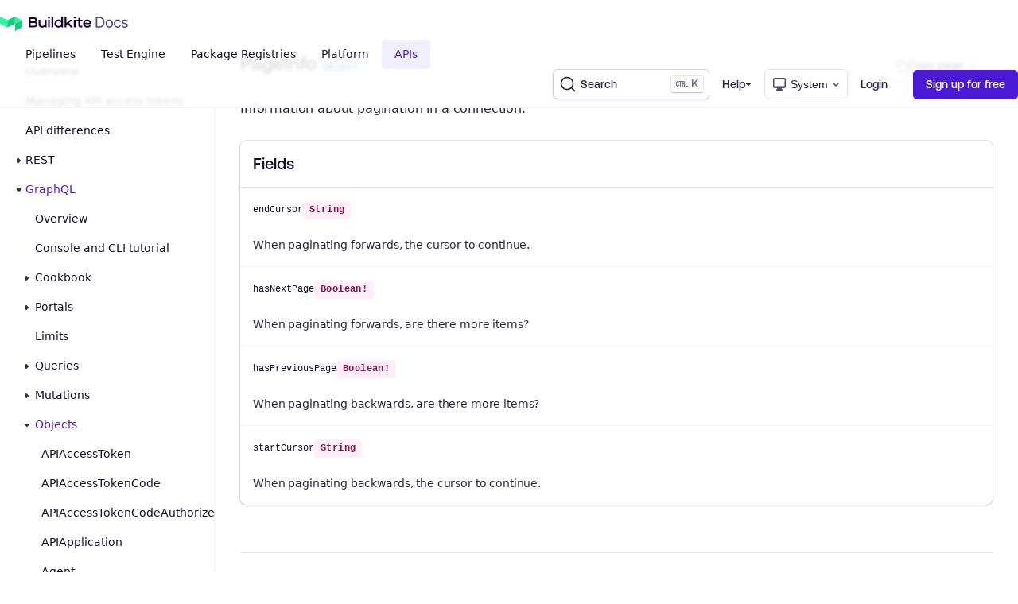

--- FILE ---
content_type: text/html; charset=utf-8
request_url: https://buildkite.com/docs/apis/graphql/schemas/object/pageinfo
body_size: 57385
content:
<!DOCTYPE html>
<html lang='en'>
  <head>
    <meta charset='utf-8'>

<link rel="dns-prefetch" href="//www2.buildkiteassets.com" />
<link rel="preload" as="font" type="font/woff2" href="https://buildkite.com/_site/assets/fonts/Aeonik-Medium.woff2" crossorigin="anonymous" />
<link rel="preload" as="font" type="font/woff2" href="https://buildkite.com/_site/assets/fonts/Aeonik-Bold.woff2" crossorigin="anonymous" />

<title>PageInfo – Objects – GraphQL API | Buildkite Documentation</title>
<meta name="description" content="Information about pagination in a connection." />

<link rel="canonical" href="https://buildkite.com/docs/apis/graphql/schemas/object/pageinfo" />

<meta name="viewport" content="width=device-width, initial-scale=1.0">

<meta name="csp-nonce" content="4AgW1jh3bf+jL4+cug32EQ==" />

<meta name="referrer" content="origin-when-cross-origin" />

<meta name="turbo-root" content="/docs">

<!-- Favicons and theming -->
<link rel="icon" href="/docs/assets/favicon-305ff1a3.svg" type="image/svg+xml" />
<link rel="icon" href="/docs/assets/favicon-5923e760.png" type="image/png" />
<link rel="apple-touch-icon" href="/apple-touch-icon.png" />
<meta property="theme-color" media="(prefers-color-scheme: light)" content="#FFFFFF" />
<meta property="theme-color" media="(prefers-color-scheme: dark)" content="#020617" />
<link rel="manifest" href="/manifest.json" crossOrigin="use-credentials" />

<!-- Twitter Cards Metadata -->
<meta property="twitter:card" content="summary_large_image" />
<meta name="twitter:site" content="@Buildkite">

<!-- Open Graph Metadata -->
<meta property="og:type" content="website" />
<meta property="og:title" content="PageInfo – Objects – GraphQL API" />
<meta property="og:description" content="Information about pagination in a connection." />
<meta property="og:image" content="https://buildkite.com/docs/assets/opengraph_default-12853565.png" />
<meta property="og:site_name" content="Buildkite" />
<meta property="og:locale" content="en_US" />


<script nonce="4AgW1jh3bf+jL4+cug32EQ==">
//<![CDATA[

var readCookie = function(name) {
    var nameEQ = name + "=";
    var ca = document.cookie.split(';');
    for(var i=0;i < ca.length;i++) {
        var c = ca[i];
        while (c.charAt(0)==' ') c = c.substring(1,c.length);
        if (c.indexOf(nameEQ) == 0) return c.substring(nameEQ.length,c.length);
    }
    return null;
}

var getFirstSource = function() {
  const firstSourceCookie = '_first_lead_source',
        firstReferrerCookie = '_first_referrer',
        firstLandingPageCookie = '_first_landing_page',
        sessionSourceCookie = '_session_lead_source',
        prevPageCookie = '_previous_page',
        currentPageCookie = '_current_page',
        domainName = window.location.hostname,
        cookieDuration = 90;

      function setCookie(days, cName, cValue) {
        var d = new Date();
          d.setTime( d.getTime() + (days * 24 * 60 * 60 * 1000) );
          var expires = "expires="+ d.toUTCString();
          document.cookie = cName + "=" + cValue + ";" + expires + ";path=/;domain=" + domainName;
      }

      function getReferrer() {
        var referrer = document.referrer ? document.referrer : "(Direct)";
        return referrer;
      }

      function getURL() {
        var url = window.location.href;
        return url;
      }

      function getLeadSource() {
        var ls,
          params = {},
          search = location.search.substring(1);
        if ( search != '' ) {
          params = JSON.parse('{"' + decodeURI(search).replace(/"/g, '\\"').replace(/&/g, '","').replace(/=/g,'":"') + '"}');
        }
        if (params.hasOwnProperty('utm_medium')) {
            ls = params['utm_medium'];
        } else if ((document.referrer.indexOf('google') + document.referrer.indexOf('bing') + document.referrer.indexOf('duckduck')) > -3) {
            ls = 'Organic Search';
        } else if (readCookie(prevPageCookie) != null && readCookie(prevPageCookie).includes(domainName)) {
            ls = readCookie(sessionSourceCookie);
        } else if (document.referrer != '') {
            ls = 'Inbound Link';
        } else {
            ls = 'Direct';
        }
        return ls;
      }

      var i = readCookie(firstSourceCookie),
        j = readCookie(firstReferrerCookie),
        k = readCookie(firstLandingPageCookie);
      if ((i != "" && i != null) || (j != "" && j != null) || (k != "" && k != null)) {
        setCookie(cookieDuration, sessionSourceCookie, getLeadSource());
      } else {
        setCookie(cookieDuration, sessionSourceCookie, getLeadSource());
        setCookie(cookieDuration, firstSourceCookie, getLeadSource());
        setCookie(cookieDuration, firstReferrerCookie, getReferrer());
        setCookie(cookieDuration, firstLandingPageCookie, getURL());
      }

      return readCookie(firstSourceCookie);
  };

//]]>
</script>

<script nonce="4AgW1jh3bf+jL4+cug32EQ==">
//<![CDATA[

  !function(){var analytics=window.analytics=window.analytics||[];if(!analytics.initialize)if(analytics.invoked)window.console&&console.error&&console.error("Segment snippet included twice.");else{analytics.invoked=!0;analytics.methods=["trackSubmit","trackClick","trackLink","trackForm","pageview","identify","reset","group","track","ready","alias","debug","page","once","off","on","addSourceMiddleware","addIntegrationMiddleware","setAnonymousId","addDestinationMiddleware"];analytics.factory=function(e){return function(){var t=Array.prototype.slice.call(arguments);t.unshift(e);analytics.push(t);return analytics}};for(var e=0;e<analytics.methods.length;e++){var key=analytics.methods[e];analytics[key]=analytics.factory(key)}analytics.load=function(key,e){var t=document.createElement("script");t.type="text/javascript";t.async=!0;t.src="https://cdn.segment.com/analytics.js/v1/" + key + "/analytics.min.js";var n=document.getElementsByTagName("script")[0];n.parentNode.insertBefore(t,n);analytics._loadOptions=e};analytics._writeKey="q0LtPl49tgnyHHY8PGBsPsshHk9AVNKm";;analytics.SNIPPET_VERSION="4.15.3";
    var utmCookie = readCookie('__utmzz') || "";
    var cookieParts = utmCookie.split('|');

    var utmValues = {};
    for (var i = 0; i < cookieParts.length; i++) {
      var parts = cookieParts[i].split('=');
      utmValues[parts[0]] = parts[1];
    }

    var utmMiddleware = function ({ payload, next, integrations }) {
      payload.obj.properties.utm_campaign = utmValues['utmccn'];
      payload.obj.properties.utm_medium = utmValues['utmcmd'];
      payload.obj.properties.utm_source = utmValues['utmcsr'];
      next(payload);
    };
    analytics.addSourceMiddleware(utmMiddleware);

    analytics.load("q0LtPl49tgnyHHY8PGBsPsshHk9AVNKm");
    analytics.page({
      firstSource: getFirstSource()
    });
  }}();

//]]>
</script>
<script nonce="4AgW1jh3bf+jL4+cug32EQ==">
//<![CDATA[

  !function(t,e){var o,n,p,r;e.__SV||(window.posthog=e,e._i=[],e.init=function(i,s,a){function g(t,e){var o=e.split(".");2==o.length&&(t=t[o[0]],e=o[1]),t[e]=function(){t.push([e].concat(Array.prototype.slice.call(arguments,0)))}}(p=t.createElement("script")).type="text/javascript",p.crossOrigin="anonymous",p.async=!0,p.src=s.api_host.replace(".i.posthog.com","-assets.i.posthog.com")+"/static/array.js",(r=t.getElementsByTagName("script")[0]).parentNode.insertBefore(p,r);var u=e;for(void 0!==a?u=e[a]=[]:a="posthog",u.people=u.people||[],u.toString=function(t){var e="posthog";return"posthog"!==a&&(e+="."+a),t||(e+=" (stub)"),e},u.people.toString=function(){return u.toString(1)+".people (stub)"},o="init capture identify alias people.set people.set_once set_config register register_once unregister opt_out_capturing has_opted_out_capturing opt_in_capturing reset isFeatureEnabled onFeatureFlags getFeatureFlag getFeatureFlagPayload reloadFeatureFlags group updateEarlyAccessFeatureEnrollment getEarlyAccessFeatures getActiveMatchingSurveys getSurveys onSessionId get_distinct_id".split(" "),n=0;n<o.length;n++)g(u,o[n]);e._i.push([i,s,a])},e.__SV=1)}(document,window.posthog||[]);
  posthog.init('phc_kWwDKH5l2vAyPIMlS1b43tfE1fvgwVuWv1F1xVjcpBm', {
    api_host: 'https://us.i.posthog.com',
    defaults: '2025-11-30',
    person_profiles: 'always'
  });
  posthog.register({ app: 'docs' });

//]]>
</script>



<script src="/docs/assets/application-a823e76a.js" crossorigin="anonymous" type="module"></script>
<link rel="stylesheet" href="/docs/assets/application-0f0fadbe.css" />

<script nonce="4AgW1jh3bf+jL4+cug32EQ==">
//<![CDATA[
  !function(e,t,n){function a(){var e=t.getElementsByTagName("script")[0],n=t.createElement("script");n.type="text/javascript",n.async=!0,n.src="https://beacon-v2.helpscout.net",e.parentNode.insertBefore(n,e)}if(e.Beacon=n=function(t,n,a){e.Beacon.readyQueue.push({method:t,options:n,data:a})},n.readyQueue=[],"complete"===t.readyState)return a();e.attachEvent?e.attachEvent("onload",a):e.addEventListener("load",a,!1)}(window,document,window.Beacon||function(){});
  window.Beacon('init', "1d032e87-e8df-4c7f-a423-a6825b9752a2");

//]]>
</script>

<script>
  (function() {
    var theme = localStorage.getItem('theme') || 'system';
    var systemDark = window.matchMedia('(prefers-color-scheme: dark)').matches;
    if (theme === 'dark' || (theme === 'system' && systemDark)) {
      document.documentElement.classList.add('dark');
    }
  })();
</script>

<script>
  (function(h,o,u,n,d) {
    h=h[d]=h[d]||{q:[],onReady:function(c){h.q.push(c)}}
    d=o.createElement(u);d.async=1;d.src=n
    n=o.getElementsByTagName(u)[0];n.parentNode.insertBefore(d,n)
  })(window,document,'script','https://www.datadoghq-browser-agent.com/us1/v4/datadog-rum.js','DD_RUM')
  window.DD_RUM.onReady(function() {
    window.DD_RUM.init({
      clientToken: 'pubc9a743f98fb0ff68a47484d3672088cf',
      applicationId: 'd8c88382-4a5b-43ec-9069-ba06aac75e7a',
      site: 'datadoghq.com',
      service: 'buildkite-docs',
      env: 'production',
      version: '10709',
      sessionSampleRate: 100,
      sessionReplaySampleRate: 0,
      trackUserInteractions: false,
      trackResources: true,
      trackLongTasks: true,
      defaultPrivacyLevel: 'mask',
    });

    window.DD_RUM.startSessionReplayRecording();
  })
</script>

  </head>
  <body class="" data-keywords="docs, apis, graphql, schemas, object, pageinfo">
    <header class="SiteHeader">
  <div class="SiteHeader__container">
    <div class="SiteHeader__inner">
      <div class="Brand">
  <a class="Brand__mark" title="Go to Buildkite homepage" href="https://buildkite.com/home">
    <img alt="Buildkite logo" class="Brand__img" src="/docs/assets/logo-af022722.svg" />
</a>  <a title="Return to Docs index page" href="/docs">
    <svg class="Brand__wordmark" xmlns="http://www.w3.org/2000/svg" fill="none" viewBox="0 0 544 61">
      <path class="Wordmark__Brand" fill="currentColor" d="M.4 3.8v55.1h27.48c13.62 0 20.4-5.59 20.4-16.85 0-5.98-3-10.7-7.96-12.83v-.16c3.7-1.97 5.9-5.9 5.9-10.63 0-8.58-6.85-14.64-16.3-14.64H.4Zm27.71 22.5H10.56V12.77H28.1c5.12 0 7.96 2.36 7.96 6.7 0 4.56-2.68 6.84-7.96 6.84Zm.48 23.55H10.56V34.42h18.1c6.38 0 9.45 2.52 9.45 7.64 0 5.36-2.9 7.8-9.52 7.8Zm25.96-8.42c0 11.65 7.09 18.66 18.66 18.66 6.22 0 11.18-1.97 14.65-5.5H88v4.32h9.45V17.18H87.7v22.68c0 6.69-4.96 11.41-11.97 11.41-7.32 0-11.42-4.17-11.42-11.41V17.18h-9.76v24.25Zm51.54-24.25v41.73h9.76V17.18h-9.76ZM105.69.1v10h10.4V.1h-10.4Zm18.93 1.33v57.48h9.76V1.43h-9.76Zm17.03 36.62c0 12.9 9.37 22.04 22.52 22.04 6.22 0 11.34-2.05 14.57-5.59h.15v4.41h9.21V1.43h-9.76v19.69h-.16c-3.38-3.23-8.5-5.12-14.4-5.12-12.68 0-22.13 9.53-22.13 22.05Zm36.7 2.67c0 5.9-5.91 10.79-13.24 10.79-8.26 0-13.7-5.28-13.7-13.46 0-8.11 5.44-13.47 13.63-13.47 7.24 0 13.3 4.73 13.3 10.63v5.51Zm18.39-39.29v57.48h9.76V46.94l7.95-6.77h.16l15.2 18.74h12.12l-20.63-24.8 19.77-16.93h-13.94l-20.47 17.87h-.16V1.43h-9.76Zm50.59 15.75v41.73h9.77V17.18h-9.77ZM246.93.1v10h10.4V.1h-10.4Zm34.76 25.43h13.46v-8.35H281.7V7.1h-9.76v10.08h-9.61v8.35h9.6v21.33c0 8.43 3.86 12.05 13.39 12.05h8.03v-8.97h-7.24c-3.47 0-4.41-.8-4.41-3.55V25.53Zm16.2 12.67c0 13.23 8.9 21.9 22.99 21.9 8.58 0 15.27-3.16 20.08-9.38l-6.54-5.82c-3.86 4.8-8.03 7.08-13.62 7.08-7.64 0-12.91-4.25-13.23-10.78h35.04v-2.92c0-12.67-8.9-22.28-22.28-22.28-13 0-22.44 9.21-22.44 22.2ZM333 34.1h-25.27c.63-5.9 5.75-9.99 12.75-9.99 6.85 0 11.97 4.1 12.52 10Z"/>
      <path class="Wordmark__SubBrand" fill="currentColor" d="M368 60V1.95h19.86c5.72 0 10.61 1.15 14.68 3.44a22.61 22.61 0 0 1 9.38 9.85c2.17 4.3 3.25 9.48 3.25 15.54v.08c0 6.06-1.08 11.25-3.25 15.57a22.92 22.92 0 0 1-9.34 9.9C398.5 58.86 393.6 60 387.86 60H368Zm7.22-6.76h12.15c4.3 0 7.99-.88 11.03-2.64a17.19 17.19 0 0 0 6.98-7.65c1.6-3.34 2.41-7.34 2.41-12.01v-.08c0-4.7-.81-8.72-2.45-12.06a17.15 17.15 0 0 0-6.98-7.68c-3.04-1.8-6.7-2.69-10.99-2.69h-12.15v44.8Zm66.07 7.52c-4.1 0-7.64-.9-10.63-2.68-2.97-1.82-5.27-4.67-6.9-8-1.6-3.34-2.4-7.3-2.4-11.9v-.08c0-4.61.8-8.6 2.4-11.93a17.9 17.9 0 0 1 6.9-7.69c3-1.78 6.53-2.68 10.63-2.68 4.11 0 7.66.9 10.63 2.68a17.65 17.65 0 0 1 6.85 7.7c1.64 3.33 2.45 7.3 2.45 11.92v.08c0 4.6-.81 8.56-2.45 11.9-1.6 3.33-3.88 6.18-6.85 8-2.97 1.79-6.52 2.68-10.63 2.68Zm0-6.44c2.72 0 5.04-.64 6.94-1.92a11.92 11.92 0 0 0 4.33-5.53c1.01-2.4 1.52-5.3 1.52-8.69v-.08c0-3.41-.5-6.32-1.52-8.72a11.68 11.68 0 0 0-4.33-5.49 12.12 12.12 0 0 0-6.94-1.92c-2.73 0-5.04.64-6.94 1.92a11.92 11.92 0 0 0-4.38 5.49 22.92 22.92 0 0 0-1.48 8.72v.08c0 3.4.5 6.29 1.49 8.7a12.18 12.18 0 0 0 4.37 5.52 12.11 12.11 0 0 0 6.94 1.92Zm45.17 6.44c-4.04 0-7.54-.92-10.51-2.76-2.97-1.84-5.27-4.72-6.9-8.08-1.63-3.37-2.45-7.33-2.45-11.9v-.08c0-4.48.8-8.38 2.4-11.69a18.21 18.21 0 0 1 6.9-7.69 19.6 19.6 0 0 1 10.52-2.76c3.5 0 6.52.62 9.06 1.84a15.84 15.84 0 0 1 9.02 11.9l.05.24h-6.94l-.04-.12a9.88 9.88 0 0 0-3.65-5.45c-1.9-1.5-4.4-2.24-7.5-2.24-2.6 0-4.85.65-6.74 1.96a12.69 12.69 0 0 0-4.42 5.57 21.39 21.39 0 0 0-1.52 8.44v.08a22 22 0 0 0 1.56 8.65 12.92 12.92 0 0 0 4.42 5.65c1.9 1.33 4.13 2 6.7 2 2.91 0 5.29-.63 7.13-1.88a10.34 10.34 0 0 0 3.98-5.49l.08-.24 6.9-.04-.08.44a18.4 18.4 0 0 1-3.13 6.93 16 16 0 0 1-5.94 5c-2.46 1.15-5.43 1.72-8.9 1.72Zm39.83 0c-3.2 0-6.04-.48-8.5-1.44a15.44 15.44 0 0 1-5.94-4.4 11.47 11.47 0 0 1-2.6-6.2h7.13a8.02 8.02 0 0 0 3.45 4.32c1.71 1.1 3.95 1.64 6.7 1.64 1.95 0 3.66-.28 5.13-.84a8.82 8.82 0 0 0 3.53-2.36 5.25 5.25 0 0 0 1.29-3.49v-.08c0-1.46-.6-2.7-1.77-3.72-1.17-1.04-3.1-1.88-5.77-2.52l-6.7-1.6a24.48 24.48 0 0 1-6.66-2.49 10.32 10.32 0 0 1-3.85-3.8 11.05 11.05 0 0 1-1.24-5.37v-.04c0-2.4.7-4.55 2.08-6.44a14.42 14.42 0 0 1 5.78-4.49 19.84 19.84 0 0 1 8.22-1.64c3.02 0 5.7.48 8.02 1.44a13.6 13.6 0 0 1 5.66 4 11.89 11.89 0 0 1 2.65 6.13h-6.86a7.07 7.07 0 0 0-3.13-4.16c-1.63-1.07-3.76-1.6-6.38-1.6-1.71 0-3.24.28-4.57.84a7.57 7.57 0 0 0-3.17 2.24 5.2 5.2 0 0 0-1.16 3.36v.08c0 .96.25 1.82.76 2.57.5.74 1.3 1.4 2.36 1.96 1.07.56 2.45 1.05 4.14 1.48l6.65 1.6c4.07.99 7.09 2.4 9.07 4.25 2 1.84 3 4.3 3 7.4v.08c0 2.57-.75 4.83-2.28 6.81a15.59 15.59 0 0 1-6.22 4.84 22.51 22.51 0 0 1-8.82 1.64Z"/>
    </svg>
</a></div>

      <div class="SiteHeader__search">
        <div id="search"></div>

      </div>
      <input class="MenuToggleCheckbox" type="checkbox" id="navicon" />
<label class="MenuToggleLabel Button Button--default" for="navicon">
  <span>Display menu</span>
</label>

      <div class="SiteHeader__nav">
        <nav class="Nav">
  <ul class="
  Nav__section Nav__section--level1
  Nav__section--show">
      <li class="
        Nav__item
        Nav__item--level1
        "
      >
        
  <a
    class="
    Nav__link
    Nav__link--level1
    
    
   "
    href="/docs/pipelines"
    title="Go to Pipelines"
    
  >
    Pipelines

  </a>


          <ul class="
  Nav__section Nav__section--level2
  ">
      <li class="
        Nav__item
        Nav__item--level2
        "
      >
        
  <a
    class="
    Nav__link
    Nav__link--level2
    
    
   "
    href="/docs/pipelines"
    title="Go to Overview"
    
  >
    Overview

  </a>


    </li>
      <li class="
        Nav__item
        Nav__item--level2
        "
      >
        
  <button
    class="
    Nav__link
    Nav__link--level2
    
    Nav__toggle--on
    Nav__toggle"
    data-toggle-nav-level="2"
  >
    Introduction
  </button>


          <ul class="
  Nav__section Nav__section--level3
  Nav__section--show">
      <li class="
        Nav__item
        Nav__item--level3
        "
      >
        
  <a
    class="
    Nav__link
    Nav__link--level3
    
    
   "
    href="/docs/pipelines/getting-started"
    title="Go to Getting started"
    
  >
    Getting started

  </a>


    </li>
      <li class="
        Nav__item
        Nav__item--level3
        "
      >
        
  <a
    class="
    Nav__link
    Nav__link--level3
    
    
   "
    href="/docs/pipelines/create-your-own"
    title="Go to Create your own pipeline"
    
  >
    Create your own pipeline

  </a>


    </li>
      <li class="
        Nav__item
        Nav__item--level3
        "
      >
        
  <a
    class="
    Nav__link
    Nav__link--level3
    
    
   "
    href="/docs/pipelines/architecture"
    title="Go to Buildkite Pipelines architecture"
    
  >
    Buildkite Pipelines architecture

  </a>


    </li>
      <li class="
        Nav__item
        Nav__item--level3
        "
      >
        
  <a
    class="
    Nav__link
    Nav__link--level3
    
    
   "
    href="/docs/pipelines/dashboard-walkthrough"
    title="Go to Dashboard walkthrough"
    
  >
    Dashboard walkthrough

  </a>


    </li>
      <li class="
        Nav__item
        Nav__item--level3
        "
      >
        
  <a
    class="
    Nav__link
    Nav__link--level3
    
    
   "
    href="/docs/pipelines/build-page"
    title="Go to Build page"
    
  >
    Build page

      <span class="Nav__pill pill pill--new pill--small" data-algolia-exclude>new</span>
  </a>


    </li>
      <li class="
        Nav__item
        Nav__item--level3
        "
      >
        
  <button
    class="
    Nav__link
    Nav__link--level3
    
    
    Nav__toggle"
    data-toggle-nav-level="3"
  >
    Pipeline converter
  </button>


          <ul class="
  Nav__section Nav__section--level4
  ">
      <li class="
        Nav__item
        Nav__item--level4
        "
      >
        
  <a
    class="
    Nav__link
    Nav__link--level4
    
    
   "
    href="/docs/pipelines/migration/pipeline-converter"
    title="Go to Overview"
    
  >
    Overview

  </a>


    </li>
      <li class="
        Nav__item
        Nav__item--level4
        "
      >
        
  <a
    class="
    Nav__link
    Nav__link--level4
    
    
   "
    href="/docs/pipelines/migration/converter/github-actions"
    title="Go to GitHub Actions"
    
  >
    GitHub Actions

  </a>


    </li>
      <li class="
        Nav__item
        Nav__item--level4
        "
      >
        
  <a
    class="
    Nav__link
    Nav__link--level4
    
    
   "
    href="/docs/pipelines/migration/converter/jenkins"
    title="Go to Jenkins"
    
  >
    Jenkins

  </a>


    </li>
      <li class="
        Nav__item
        Nav__item--level4
        "
      >
        
  <a
    class="
    Nav__link
    Nav__link--level4
    
    
   "
    href="/docs/pipelines/migration/converter/circleci"
    title="Go to CircleCI"
    
  >
    CircleCI

  </a>


    </li>
      <li class="
        Nav__item
        Nav__item--level4
        "
      >
        
  <a
    class="
    Nav__link
    Nav__link--level4
    
    
   "
    href="/docs/pipelines/migration/converter/bitbucket-pipelines"
    title="Go to Bitbucket Pipelines"
    
  >
    Bitbucket Pipelines

  </a>


    </li>
</ul>

    </li>
      <li class="
        Nav__item
        Nav__item--level3
        "
      >
        
  <a
    class="
    Nav__link
    Nav__link--level3
    
    
   "
    href="/docs/pipelines/glossary"
    title="Go to Glossary"
    
  >
    Glossary

  </a>


    </li>
</ul>

    </li>
      <li class="
        Nav__item
        Nav__item--level2
        "
      >
        
  <button
    class="
    Nav__link
    Nav__link--level2
    
    
    Nav__toggle"
    data-toggle-nav-level="2"
  >
    Connect source control
  </button>


          <ul class="
  Nav__section Nav__section--level3
  ">
      <li class="
        Nav__item
        Nav__item--level3
        "
      >
        
  <a
    class="
    Nav__link
    Nav__link--level3
    
    
   "
    href="/docs/pipelines/source-control"
    title="Go to Overview"
    
  >
    Overview

  </a>


    </li>
      <li class="
        Nav__item
        Nav__item--level3
        "
      >
        
  <a
    class="
    Nav__link
    Nav__link--level3
    
    
   "
    href="/docs/pipelines/source-control/github"
    title="Go to GitHub"
    
  >
    GitHub

  </a>


    </li>
      <li class="
        Nav__item
        Nav__item--level3
        "
      >
        
  <a
    class="
    Nav__link
    Nav__link--level3
    
    
   "
    href="/docs/pipelines/source-control/github-enterprise"
    title="Go to GitHub Enterprise"
    
  >
    GitHub Enterprise

  </a>


    </li>
      <li class="
        Nav__item
        Nav__item--level3
        "
      >
        
  <a
    class="
    Nav__link
    Nav__link--level3
    
    
   "
    href="/docs/pipelines/source-control/gitlab"
    title="Go to GitLab"
    
  >
    GitLab

  </a>


    </li>
      <li class="
        Nav__item
        Nav__item--level3
        "
      >
        
  <a
    class="
    Nav__link
    Nav__link--level3
    
    
   "
    href="/docs/pipelines/source-control/bitbucket"
    title="Go to Bitbucket"
    
  >
    Bitbucket

  </a>


    </li>
      <li class="
        Nav__item
        Nav__item--level3
        "
      >
        
  <a
    class="
    Nav__link
    Nav__link--level3
    
    
   "
    href="/docs/pipelines/source-control/bitbucket-server"
    title="Go to Bitbucket Server"
    
  >
    Bitbucket Server

  </a>


    </li>
      <li class="
        Nav__item
        Nav__item--level3
        "
      >
        
  <a
    class="
    Nav__link
    Nav__link--level3
    
    
   "
    href="/docs/pipelines/source-control/phabricator"
    title="Go to Phabricator"
    
  >
    Phabricator

  </a>


    </li>
      <li class="
        Nav__item
        Nav__item--level3
        "
      >
        
  <a
    class="
    Nav__link
    Nav__link--level3
    
    
   "
    href="/docs/pipelines/source-control/git"
    title="Go to Other Git servers"
    
  >
    Other Git servers

  </a>


    </li>
</ul>

    </li>
      <li class="
        Nav__item
        Nav__item--level2
        "
      >
        
  <button
    class="
    Nav__link
    Nav__link--level2
    
    
    Nav__toggle"
    data-toggle-nav-level="2"
  >
    Migration
  </button>


          <ul class="
  Nav__section Nav__section--level3
  ">
      <li class="
        Nav__item
        Nav__item--level3
        "
      >
        
  <a
    class="
    Nav__link
    Nav__link--level3
    
    
   "
    href="/docs/pipelines/migration"
    title="Go to Overview"
    
  >
    Overview

  </a>


    </li>
      <li class="
        Nav__item
        Nav__item--level3
        "
      >
        
  <a
    class="
    Nav__link
    Nav__link--level3
    
    
   "
    href="/docs/pipelines/migration/from-jenkins"
    title="Go to From Jenkins"
    
  >
    From Jenkins

  </a>


    </li>
      <li class="
        Nav__item
        Nav__item--level3
        "
      >
        
  <a
    class="
    Nav__link
    Nav__link--level3
    
    
   "
    href="/docs/pipelines/migration/from-githubactions"
    title="Go to From GitHub Actions"
    
  >
    From GitHub Actions

  </a>


    </li>
      <li class="
        Nav__item
        Nav__item--level3
        "
      >
        
  <a
    class="
    Nav__link
    Nav__link--level3
    
    
   "
    href="/docs/pipelines/migration/from-bamboo"
    title="Go to From Bamboo"
    
  >
    From Bamboo

  </a>


    </li>
</ul>

    </li>
      <li class="
        Nav__item
        Nav__item--level2
        "
      >
        
  <button
    class="
    Nav__link
    Nav__link--level2
    
    
    Nav__toggle"
    data-toggle-nav-level="2"
  >
    Best practices
  </button>


          <ul class="
  Nav__section Nav__section--level3
  ">
      <li class="
        Nav__item
        Nav__item--level3
        "
      >
        
  <a
    class="
    Nav__link
    Nav__link--level3
    
    
   "
    href="/docs/pipelines/best-practices/overview"
    title="Go to Overview"
    
  >
    Overview

  </a>


    </li>
      <li class="
        Nav__item
        Nav__item--level3
        "
      >
        
  <a
    class="
    Nav__link
    Nav__link--level3
    
    
   "
    href="/docs/pipelines/best-practices/pipeline-design-and-structure"
    title="Go to Pipeline design and structure"
    
  >
    Pipeline design and structure

  </a>


    </li>
      <li class="
        Nav__item
        Nav__item--level3
        "
      >
        
  <a
    class="
    Nav__link
    Nav__link--level3
    
    
   "
    href="/docs/pipelines/best-practices/agent-management"
    title="Go to Agent management"
    
  >
    Agent management

  </a>


    </li>
      <li class="
        Nav__item
        Nav__item--level3
        "
      >
        
  <a
    class="
    Nav__link
    Nav__link--level3
    
    
   "
    href="/docs/pipelines/best-practices/docker-containerized-builds"
    title="Go to Docker-based builds"
    
  >
    Docker-based builds

  </a>


    </li>
      <li class="
        Nav__item
        Nav__item--level3
        "
      >
        
  <a
    class="
    Nav__link
    Nav__link--level3
    
    
   "
    href="/docs/pipelines/best-practices/parallel-builds"
    title="Go to Parallelizing builds"
    
  >
    Parallelizing builds

  </a>


    </li>
      <li class="
        Nav__item
        Nav__item--level3
        "
      >
        
  <a
    class="
    Nav__link
    Nav__link--level3
    
    
   "
    href="/docs/pipelines/best-practices/working-with-monorepos"
    title="Go to Working with monorepos"
    
  >
    Working with monorepos

  </a>


    </li>
      <li class="
        Nav__item
        Nav__item--level3
        "
      >
        
  <a
    class="
    Nav__link
    Nav__link--level3
    
    
   "
    href="/docs/pipelines/best-practices/environment-and-dependency"
    title="Go to Environment and dependency management"
    
  >
    Environment and dependency management

  </a>


    </li>
      <li class="
        Nav__item
        Nav__item--level3
        "
      >
        
  <a
    class="
    Nav__link
    Nav__link--level3
    
    
   "
    href="/docs/pipelines/best-practices/secrets-management"
    title="Go to Secrets management"
    
  >
    Secrets management

  </a>


    </li>
      <li class="
        Nav__item
        Nav__item--level3
        "
      >
        
  <a
    class="
    Nav__link
    Nav__link--level3
    
    
   "
    href="/docs/pipelines/best-practices/iac"
    title="Go to Infrastructure as code recommendations"
    
  >
    Infrastructure as code recommendations

  </a>


    </li>
      <li class="
        Nav__item
        Nav__item--level3
        "
      >
        
  <a
    class="
    Nav__link
    Nav__link--level3
    
    
   "
    href="/docs/pipelines/best-practices/git-checkout-optimization"
    title="Go to Git checkout optimization"
    
  >
    Git checkout optimization

  </a>


    </li>
      <li class="
        Nav__item
        Nav__item--level3
        "
      >
        
  <a
    class="
    Nav__link
    Nav__link--level3
    
    
   "
    href="/docs/pipelines/best-practices/plugin-management"
    title="Go to Plugin management"
    
  >
    Plugin management

  </a>


    </li>
      <li class="
        Nav__item
        Nav__item--level3
        "
      >
        
  <a
    class="
    Nav__link
    Nav__link--level3
    
    
   "
    href="/docs/pipelines/best-practices/caching"
    title="Go to Caching"
    
  >
    Caching

  </a>


    </li>
      <li class="
        Nav__item
        Nav__item--level3
        "
      >
        
  <a
    class="
    Nav__link
    Nav__link--level3
    
    
   "
    href="/docs/pipelines/best-practices/monitoring-and-observability"
    title="Go to Monitoring and observability"
    
  >
    Monitoring and observability

  </a>


    </li>
      <li class="
        Nav__item
        Nav__item--level3
        "
      >
        
  <a
    class="
    Nav__link
    Nav__link--level3
    
    
   "
    href="/docs/pipelines/best-practices/platform-controls"
    title="Go to Platform controls"
    
  >
    Platform controls

  </a>


    </li>
      <li class="
        Nav__item
        Nav__item--level3
        "
      >
        
  <a
    class="
    Nav__link
    Nav__link--level3
    
    
   "
    href="/docs/pipelines/best-practices/security-controls"
    title="Go to Enforcing security controls"
    
  >
    Enforcing security controls

  </a>


    </li>
</ul>

    </li>
      <li class="
        Nav__item
        Nav__item--level2
        "
      >
        
  <button
    class="
    Nav__link
    Nav__link--level2
    
    
    Nav__toggle"
    data-toggle-nav-level="2"
  >
    Tutorials
  </button>


          <ul class="
  Nav__section Nav__section--level3
  ">
      <li class="
        Nav__item
        Nav__item--level3
        "
      >
        
  <a
    class="
    Nav__link
    Nav__link--level3
    
    
   "
    href="/docs/pipelines/tutorials/bazel"
    title="Go to Using Bazel on Buildkite"
    
  >
    Using Bazel on Buildkite

  </a>


    </li>
      <li class="
        Nav__item
        Nav__item--level3
        "
      >
        
  <a
    class="
    Nav__link
    Nav__link--level3
    
    
   "
    href="/docs/pipelines/tutorials/dynamic-pipelines-and-annotations-using-bazel"
    title="Go to Dynamic pipelines and annotations using Bazel"
    
  >
    Dynamic pipelines and annotations using Bazel

  </a>


    </li>
      <li class="
        Nav__item
        Nav__item--level3
        "
      >
        
  <a
    class="
    Nav__link
    Nav__link--level3
    
    
   "
    href="/docs/pipelines/tutorials/pipeline-upgrade"
    title="Go to Migrating to YAML steps"
    
  >
    Migrating to YAML steps

  </a>


    </li>
      <li class="
        Nav__item
        Nav__item--level3
        "
      >
        
  <a
    class="
    Nav__link
    Nav__link--level3
    
    
   "
    href="/docs/pipelines/tutorials/github-merge-queue"
    title="Go to Using GitHub merge queues"
    
  >
    Using GitHub merge queues

      <span class="Nav__pill pill pill--preview pill--small" data-algolia-exclude>preview</span>
  </a>


    </li>
      <li class="
        Nav__item
        Nav__item--level3
        "
      >
        
  <a
    class="
    Nav__link
    Nav__link--level3
    
    
   "
    href="/docs/pipelines/tutorials/github-actions"
    title="Go to Triggering Pipelines Using GitHub Actions"
    
  >
    Triggering Pipelines Using GitHub Actions

  </a>


    </li>
</ul>

    </li>
      <li class="
        Nav__item
        Nav__item--level2
        "
      >
        
  <button
    class="
    Nav__link
    Nav__link--level2
    
    
    Nav__toggle"
    data-toggle-nav-level="2"
  >
    Agent
  </button>


          <ul class="
  Nav__section Nav__section--level3
  ">
      <li class="
        Nav__item
        Nav__item--level3
        "
      >
        
  <a
    class="
    Nav__link
    Nav__link--level3
    
    
   "
    href="/docs/agent/v3"
    title="Go to Overview"
    
  >
    Overview

  </a>


    </li>
      <li class="
        Nav__item
        Nav__item--level3
        "
      >
        
  <button
    class="
    Nav__link
    Nav__link--level3
    
    
    Nav__toggle"
    data-toggle-nav-level="3"
  >
    Queues
  </button>


          <ul class="
  Nav__section Nav__section--level4
  ">
      <li class="
        Nav__item
        Nav__item--level4
        "
      >
        
  <a
    class="
    Nav__link
    Nav__link--level4
    
    
   "
    href="/docs/agent/v3/queues"
    title="Go to Overview"
    
  >
    Overview

  </a>


    </li>
      <li class="
        Nav__item
        Nav__item--level4
        "
      >
        
  <a
    class="
    Nav__link
    Nav__link--level4
    
    
   "
    href="/docs/agent/v3/queues/managing"
    title="Go to Managing"
    
  >
    Managing

  </a>


    </li>
</ul>

    </li>
      <li class="
        Nav__item
        Nav__item--level3
        "
      >
        
  <button
    class="
    Nav__link
    Nav__link--level3
    
    
    Nav__toggle"
    data-toggle-nav-level="3"
  >
    Self-hosted agents
  </button>


          <ul class="
  Nav__section Nav__section--level4
  ">
      <li class="
        Nav__item
        Nav__item--level4
        "
      >
        
  <a
    class="
    Nav__link
    Nav__link--level4
    
    
   "
    href="/docs/agent/v3/self-hosted/tokens"
    title="Go to Tokens"
    
  >
    Tokens

  </a>


    </li>
      <li class="
        Nav__item
        Nav__item--level4
        "
      >
        
  <a
    class="
    Nav__link
    Nav__link--level4
    
    
   "
    href="/docs/agent/v3/self-hosted/ssh-keys"
    title="Go to SSH keys"
    
  >
    SSH keys

  </a>


    </li>
      <li class="
        Nav__item
        Nav__item--level4
        "
      >
        
  <a
    class="
    Nav__link
    Nav__link--level4
    
    
   "
    href="/docs/agent/v3/self-hosted/github-ssh-keys"
    title="Go to GitHub SSH keys"
    
  >
    GitHub SSH keys

  </a>


    </li>
      <li class="
        Nav__item
        Nav__item--level4
        "
      >
        
  <button
    class="
    Nav__link
    Nav__link--level4
    
    
    Nav__toggle"
    data-toggle-nav-level="4"
  >
    Run on Kubernetes
  </button>


          <ul class="
  Nav__section Nav__section--level5
  ">
      <li class="
        Nav__item
        Nav__item--level5
        "
      >
        
  <a
    class="
    Nav__link
    Nav__link--level5
    
    
   "
    href="/docs/agent/v3/self-hosted/agent-stack-k8s"
    title="Go to Overview"
    
  >
    Overview

  </a>


    </li>
      <li class="
        Nav__item
        Nav__item--level5
        "
      >
        
  <a
    class="
    Nav__link
    Nav__link--level5
    
    
   "
    href="/docs/agent/v3/self-hosted/agent-stack-k8s/installation"
    title="Go to Installation"
    
  >
    Installation

  </a>


    </li>
      <li class="
        Nav__item
        Nav__item--level5
        "
      >
        
  <a
    class="
    Nav__link
    Nav__link--level5
    
    
   "
    href="/docs/agent/v3/self-hosted/agent-stack-k8s/git-credentials"
    title="Go to Git credentials"
    
  >
    Git credentials

  </a>


    </li>
      <li class="
        Nav__item
        Nav__item--level5
        "
      >
        
  <a
    class="
    Nav__link
    Nav__link--level5
    
    
   "
    href="/docs/agent/v3/self-hosted/agent-stack-k8s/default-parameters"
    title="Go to Default parameters"
    
  >
    Default parameters

  </a>


    </li>
      <li class="
        Nav__item
        Nav__item--level5
        "
      >
        
  <a
    class="
    Nav__link
    Nav__link--level5
    
    
   "
    href="/docs/agent/v3/self-hosted/agent-stack-k8s/controller-configuration"
    title="Go to Controller configuration"
    
  >
    Controller configuration

  </a>


    </li>
      <li class="
        Nav__item
        Nav__item--level5
        "
      >
        
  <a
    class="
    Nav__link
    Nav__link--level5
    
    
   "
    href="/docs/agent/v3/self-hosted/agent-stack-k8s/agent-configuration"
    title="Go to Agent configuration"
    
  >
    Agent configuration

  </a>


    </li>
      <li class="
        Nav__item
        Nav__item--level5
        "
      >
        
  <a
    class="
    Nav__link
    Nav__link--level5
    
    
   "
    href="/docs/agent/v3/self-hosted/agent-stack-k8s/running-builds"
    title="Go to Running builds"
    
  >
    Running builds

  </a>


    </li>
      <li class="
        Nav__item
        Nav__item--level5
        "
      >
        
  <a
    class="
    Nav__link
    Nav__link--level5
    
    
   "
    href="/docs/agent/v3/self-hosted/agent-stack-k8s/long-running-jobs"
    title="Go to Long-running jobs"
    
  >
    Long-running jobs

  </a>


    </li>
      <li class="
        Nav__item
        Nav__item--level5
        "
      >
        
  <a
    class="
    Nav__link
    Nav__link--level5
    
    
   "
    href="/docs/agent/v3/self-hosted/agent-stack-k8s/git-settings"
    title="Go to Git settings"
    
  >
    Git settings

  </a>


    </li>
      <li class="
        Nav__item
        Nav__item--level5
        "
      >
        
  <a
    class="
    Nav__link
    Nav__link--level5
    
    
   "
    href="/docs/agent/v3/self-hosted/agent-stack-k8s/pipeline-signing"
    title="Go to Pipeline signing"
    
  >
    Pipeline signing

  </a>


    </li>
      <li class="
        Nav__item
        Nav__item--level5
        "
      >
        
  <a
    class="
    Nav__link
    Nav__link--level5
    
    
   "
    href="/docs/agent/v3/self-hosted/agent-stack-k8s/agent-hooks-and-plugins"
    title="Go to Agent hooks and plugins"
    
  >
    Agent hooks and plugins

  </a>


    </li>
      <li class="
        Nav__item
        Nav__item--level5
        "
      >
        
  <a
    class="
    Nav__link
    Nav__link--level5
    
    
   "
    href="/docs/agent/v3/self-hosted/agent-stack-k8s/pipeline-validation"
    title="Go to Pipeline validation"
    
  >
    Pipeline validation

  </a>


    </li>
      <li class="
        Nav__item
        Nav__item--level5
        "
      >
        
  <a
    class="
    Nav__link
    Nav__link--level5
    
    
   "
    href="/docs/agent/v3/self-hosted/agent-stack-k8s/job-metadata"
    title="Go to Job metadata"
    
  >
    Job metadata

  </a>


    </li>
      <li class="
        Nav__item
        Nav__item--level5
        "
      >
        
  <a
    class="
    Nav__link
    Nav__link--level5
    
    
   "
    href="/docs/agent/v3/self-hosted/agent-stack-k8s/sidecars"
    title="Go to Sidecars"
    
  >
    Sidecars

  </a>


    </li>
      <li class="
        Nav__item
        Nav__item--level5
        "
      >
        
  <a
    class="
    Nav__link
    Nav__link--level5
    
    
   "
    href="/docs/agent/v3/self-hosted/agent-stack-k8s/podspec"
    title="Go to Kubernetes PodSpec"
    
  >
    Kubernetes PodSpec

  </a>


    </li>
      <li class="
        Nav__item
        Nav__item--level5
        "
      >
        
  <a
    class="
    Nav__link
    Nav__link--level5
    
    
   "
    href="/docs/agent/v3/self-hosted/agent-stack-k8s/custom-images"
    title="Go to Custom images"
    
  >
    Custom images

  </a>


    </li>
      <li class="
        Nav__item
        Nav__item--level5
        "
      >
        
  <a
    class="
    Nav__link
    Nav__link--level5
    
    
   "
    href="/docs/agent/v3/self-hosted/agent-stack-k8s/pod-template"
    title="Go to Pod templates"
    
  >
    Pod templates

  </a>


    </li>
      <li class="
        Nav__item
        Nav__item--level5
        "
      >
        
  <a
    class="
    Nav__link
    Nav__link--level5
    
    
   "
    href="/docs/agent/v3/self-hosted/agent-stack-k8s/container-resource-limits"
    title="Go to Container resource limits"
    
  >
    Container resource limits

  </a>


    </li>
      <li class="
        Nav__item
        Nav__item--level5
        "
      >
        
  <a
    class="
    Nav__link
    Nav__link--level5
    
    
   "
    href="/docs/agent/v3/self-hosted/agent-stack-k8s/volume-mounts"
    title="Go to Volume mounts"
    
  >
    Volume mounts

  </a>


    </li>
      <li class="
        Nav__item
        Nav__item--level5
        "
      >
        
  <a
    class="
    Nav__link
    Nav__link--level5
    
    
   "
    href="/docs/agent/v3/self-hosted/agent-stack-k8s/overriding-commands"
    title="Go to Command override"
    
  >
    Command override

  </a>


    </li>
      <li class="
        Nav__item
        Nav__item--level5
        "
      >
        
  <a
    class="
    Nav__link
    Nav__link--level5
    
    
   "
    href="/docs/agent/v3/self-hosted/agent-stack-k8s/securing-the-stack"
    title="Go to Securing the stack"
    
  >
    Securing the stack

  </a>


    </li>
      <li class="
        Nav__item
        Nav__item--level5
        "
      >
        
  <a
    class="
    Nav__link
    Nav__link--level5
    
    
   "
    href="/docs/agent/v3/self-hosted/agent-stack-k8s/prometheus-metrics"
    title="Go to Prometheus metrics"
    
  >
    Prometheus metrics

  </a>


    </li>
      <li class="
        Nav__item
        Nav__item--level5
        "
      >
        
  <button
    class="
    Nav__link
    Nav__link--level5
    
    
    Nav__toggle"
    data-toggle-nav-level="5"
  >
    Build container images
  </button>


          <ul class="
  Nav__section Nav__section--level6
  ">
      <li class="
        Nav__item
        Nav__item--level6
        "
      >
        
  <a
    class="
    Nav__link
    Nav__link--level6
    
    
   "
    href="/docs/agent/v3/self-hosted/agent-stack-k8s/buildah-container-builds"
    title="Go to Buildah"
    
  >
    Buildah

  </a>


    </li>
      <li class="
        Nav__item
        Nav__item--level6
        "
      >
        
  <a
    class="
    Nav__link
    Nav__link--level6
    
    
   "
    href="/docs/agent/v3/self-hosted/agent-stack-k8s/buildkit-container-builds"
    title="Go to BuildKit"
    
  >
    BuildKit

  </a>


    </li>
      <li class="
        Nav__item
        Nav__item--level6
        "
      >
        
  <a
    class="
    Nav__link
    Nav__link--level6
    
    
   "
    href="/docs/agent/v3/self-hosted/agent-stack-k8s/docker-compose-container-builds"
    title="Go to Docker Compose"
    
  >
    Docker Compose

  </a>


    </li>
      <li class="
        Nav__item
        Nav__item--level6
        "
      >
        
  <a
    class="
    Nav__link
    Nav__link--level6
    
    
   "
    href="/docs/agent/v3/self-hosted/agent-stack-k8s/dind-container-builds"
    title="Go to Docker-in-Docker (DinD)"
    
  >
    Docker-in-Docker (DinD)

  </a>


    </li>
      <li class="
        Nav__item
        Nav__item--level6
        "
      >
        
  <a
    class="
    Nav__link
    Nav__link--level6
    
    
   "
    href="/docs/agent/v3/self-hosted/agent-stack-k8s/kaniko-container-builds"
    title="Go to Kaniko"
    
  >
    Kaniko

  </a>


    </li>
      <li class="
        Nav__item
        Nav__item--level6
        "
      >
        
  <a
    class="
    Nav__link
    Nav__link--level6
    
    
   "
    href="/docs/agent/v3/self-hosted/agent-stack-k8s/namespace-container-builds"
    title="Go to Namespace remote builders"
    
  >
    Namespace remote builders

  </a>


    </li>
      <li class="
        Nav__item
        Nav__item--level6
        "
      >
        
  <a
    class="
    Nav__link
    Nav__link--level6
    
    
   "
    href="/docs/agent/v3/self-hosted/agent-stack-k8s/depot-agent-kubernetes-container-builds"
    title="Go to Depot remote builders"
    
  >
    Depot remote builders

  </a>


    </li>
</ul>

    </li>
      <li class="
        Nav__item
        Nav__item--level5
        "
      >
        
  <a
    class="
    Nav__link
    Nav__link--level5
    
    
   "
    href="/docs/agent/v3/self-hosted/agent-stack-k8s/troubleshooting"
    title="Go to Troubleshooting"
    
  >
    Troubleshooting

  </a>


    </li>
      <li class="
        Nav__item
        Nav__item--level5
        "
      >
        
  <button
    class="
    Nav__link
    Nav__link--level5
    
    
    Nav__toggle"
    data-toggle-nav-level="5"
  >
    Migrate from Elastic CI Stack for AWS
  </button>


          <ul class="
  Nav__section Nav__section--level6
  ">
      <li class="
        Nav__item
        Nav__item--level6
        "
      >
        
  <a
    class="
    Nav__link
    Nav__link--level6
    
    
   "
    href="/docs/agent/v3/self-hosted/agent-stack-k8s/migrate-from-elastic-ci-stack-for-aws/ecr"
    title="Go to Amazon ECR authentication"
    
  >
    Amazon ECR authentication

  </a>


    </li>
      <li class="
        Nav__item
        Nav__item--level6
        "
      >
        
  <a
    class="
    Nav__link
    Nav__link--level6
    
    
   "
    href="/docs/agent/v3/self-hosted/agent-stack-k8s/migrate-from-elastic-ci-stack-for-aws/docker-login"
    title="Go to Docker registry authentication"
    
  >
    Docker registry authentication

  </a>


    </li>
      <li class="
        Nav__item
        Nav__item--level6
        "
      >
        
  <a
    class="
    Nav__link
    Nav__link--level6
    
    
   "
    href="/docs/agent/v3/self-hosted/agent-stack-k8s/migrate-from-elastic-ci-stack-for-aws/packages"
    title="Go to Pre-installed packages"
    
  >
    Pre-installed packages

  </a>


    </li>
      <li class="
        Nav__item
        Nav__item--level6
        "
      >
        
  <a
    class="
    Nav__link
    Nav__link--level6
    
    
   "
    href="/docs/agent/v3/self-hosted/agent-stack-k8s/migrate-from-elastic-ci-stack-for-aws/secrets"
    title="Go to Secrets"
    
  >
    Secrets

  </a>


    </li>
      <li class="
        Nav__item
        Nav__item--level6
        "
      >
        
  <a
    class="
    Nav__link
    Nav__link--level6
    
    
   "
    href="/docs/agent/v3/self-hosted/agent-stack-k8s/migrate-from-elastic-ci-stack-for-aws/docker-daemon"
    title="Go to Docker daemon access"
    
  >
    Docker daemon access

  </a>


    </li>
</ul>

    </li>
</ul>

    </li>
      <li class="
        Nav__item
        Nav__item--level4
        "
      >
        
  <button
    class="
    Nav__link
    Nav__link--level4
    
    
    Nav__toggle"
    data-toggle-nav-level="4"
  >
    Run on AWS
  </button>


          <ul class="
  Nav__section Nav__section--level5
  ">
      <li class="
        Nav__item
        Nav__item--level5
        "
      >
        
  <a
    class="
    Nav__link
    Nav__link--level5
    
    
   "
    href="/docs/agent/v3/self-hosted/aws"
    title="Go to Overview"
    
  >
    Overview

  </a>


    </li>
      <li class="
        Nav__item
        Nav__item--level5
        "
      >
        
  <button
    class="
    Nav__link
    Nav__link--level5
    
    
    Nav__toggle"
    data-toggle-nav-level="5"
  >
    Architectural considerations
  </button>


          <ul class="
  Nav__section Nav__section--level6
  ">
      <li class="
        Nav__item
        Nav__item--level6
        "
      >
        
  <a
    class="
    Nav__link
    Nav__link--level6
    
    
   "
    href="/docs/agent/v3/self-hosted/aws/architecture/vpc"
    title="Go to VPC design"
    
  >
    VPC design

  </a>


    </li>
      <li class="
        Nav__item
        Nav__item--level6
        "
      >
        
  <a
    class="
    Nav__link
    Nav__link--level6
    
    
   "
    href="/docs/agent/v3/self-hosted/aws/architecture/securing-your-setup"
    title="Go to Securing your setup"
    
  >
    Securing your setup

  </a>


    </li>
      <li class="
        Nav__item
        Nav__item--level6
        "
      >
        
  <a
    class="
    Nav__link
    Nav__link--level6
    
    
   "
    href="/docs/agent/v3/self-hosted/aws/architecture/recommendations"
    title="Go to Recommendations"
    
  >
    Recommendations

  </a>


    </li>
</ul>

    </li>
      <li class="
        Nav__item
        Nav__item--level5
        "
      >
        
  <button
    class="
    Nav__link
    Nav__link--level5
    
    
    Nav__toggle"
    data-toggle-nav-level="5"
  >
    Elastic CI Stack
  </button>


          <ul class="
  Nav__section Nav__section--level6
  ">
      <li class="
        Nav__item
        Nav__item--level6
        "
      >
        
  <a
    class="
    Nav__link
    Nav__link--level6
    
    
   "
    href="/docs/agent/v3/self-hosted/aws/elastic-ci-stack"
    title="Go to Overview"
    
  >
    Overview

  </a>


    </li>
      <li class="
        Nav__item
        Nav__item--level6
        "
      >
        
  <a
    class="
    Nav__link
    Nav__link--level6
    
    
   "
    href="/docs/agent/v3/self-hosted/aws/elastic-ci-stack/architecture"
    title="Go to Architecture"
    
  >
    Architecture

  </a>


    </li>
      <li class="
        Nav__item
        Nav__item--level6
        "
      >
        
  <button
    class="
    Nav__link
    Nav__link--level6
    
    
    Nav__toggle"
    data-toggle-nav-level="6"
  >
    EC2 Linux and Windows
  </button>


          <ul class="
  Nav__section Nav__section--level7
  ">
      <li class="
        Nav__item
        Nav__item--level7
        "
      >
        
  <a
    class="
    Nav__link
    Nav__link--level7
    
    
   "
    href="/docs/agent/v3/self-hosted/aws/elastic-ci-stack/ec2-linux-and-windows/setup"
    title="Go to Setup with AWS CloudFormation"
    
  >
    Setup with AWS CloudFormation

  </a>


    </li>
      <li class="
        Nav__item
        Nav__item--level7
        "
      >
        
  <a
    class="
    Nav__link
    Nav__link--level7
    
    
   "
    href="/docs/agent/v3/self-hosted/aws/elastic-ci-stack/ec2-linux-and-windows/terraform"
    title="Go to Setup with Terraform"
    
  >
    Setup with Terraform

  </a>


    </li>
      <li class="
        Nav__item
        Nav__item--level7
        "
      >
        
  <a
    class="
    Nav__link
    Nav__link--level7
    
    
   "
    href="/docs/agent/v3/self-hosted/aws/elastic-ci-stack/ec2-linux-and-windows/security"
    title="Go to Security"
    
  >
    Security

  </a>


    </li>
      <li class="
        Nav__item
        Nav__item--level7
        "
      >
        
  <a
    class="
    Nav__link
    Nav__link--level7
    
    
   "
    href="/docs/agent/v3/self-hosted/aws/elastic-ci-stack/ec2-linux-and-windows/managing-elastic-ci-stack"
    title="Go to Managing the Stack"
    
  >
    Managing the Stack

  </a>


    </li>
      <li class="
        Nav__item
        Nav__item--level7
        "
      >
        
  <a
    class="
    Nav__link
    Nav__link--level7
    
    
   "
    href="/docs/agent/v3/self-hosted/aws/elastic-ci-stack/ec2-linux-and-windows/configuration-parameters"
    title="Go to Configuration parameters"
    
  >
    Configuration parameters

  </a>


    </li>
      <li class="
        Nav__item
        Nav__item--level7
        "
      >
        
  <a
    class="
    Nav__link
    Nav__link--level7
    
    
   "
    href="/docs/agent/v3/self-hosted/aws/elastic-ci-stack/ec2-linux-and-windows/creating-custom-amis"
    title="Go to Creating custom AMIs"
    
  >
    Creating custom AMIs

  </a>


    </li>
      <li class="
        Nav__item
        Nav__item--level7
        "
      >
        
  <button
    class="
    Nav__link
    Nav__link--level7
    
    
    Nav__toggle"
    data-toggle-nav-level="7"
  >
    Build container images
  </button>


          <ul class="
  Nav__section Nav__section--level8
  ">
      <li class="
        Nav__item
        Nav__item--level8
        "
      >
        
  <a
    class="
    Nav__link
    Nav__link--level8
    
    
   "
    href="/docs/agent/v3/self-hosted/aws/elastic-ci-stack/ec2-linux-and-windows/buildkit-container-builds"
    title="Go to BuildKit"
    
  >
    BuildKit

  </a>


    </li>
      <li class="
        Nav__item
        Nav__item--level8
        "
      >
        
  <a
    class="
    Nav__link
    Nav__link--level8
    
    
   "
    href="/docs/agent/v3/self-hosted/aws/elastic-ci-stack/ec2-linux-and-windows/remote-buildkit-ec2"
    title="Go to Remote BuildKit on EC2"
    
  >
    Remote BuildKit on EC2

  </a>


    </li>
      <li class="
        Nav__item
        Nav__item--level8
        "
      >
        
  <a
    class="
    Nav__link
    Nav__link--level8
    
    
   "
    href="/docs/agent/v3/self-hosted/aws/elastic-ci-stack/ec2-linux-and-windows/docker-compose-container-builds"
    title="Go to Docker Compose"
    
  >
    Docker Compose

  </a>


    </li>
      <li class="
        Nav__item
        Nav__item--level8
        "
      >
        
  <a
    class="
    Nav__link
    Nav__link--level8
    
    
   "
    href="/docs/agent/v3/self-hosted/aws/elastic-ci-stack/ec2-linux-and-windows/kaniko-container-builds"
    title="Go to Kaniko"
    
  >
    Kaniko

  </a>


    </li>
      <li class="
        Nav__item
        Nav__item--level8
        "
      >
        
  <a
    class="
    Nav__link
    Nav__link--level8
    
    
   "
    href="/docs/agent/v3/self-hosted/aws/elastic-ci-stack/ec2-linux-and-windows/buildah-container-builds"
    title="Go to Buildah"
    
  >
    Buildah

  </a>


    </li>
      <li class="
        Nav__item
        Nav__item--level8
        "
      >
        
  <a
    class="
    Nav__link
    Nav__link--level8
    
    
   "
    href="/docs/agent/v3/self-hosted/aws/elastic-ci-stack/ec2-linux-and-windows/depot-elastic-ci-container-builds"
    title="Go to Depot"
    
  >
    Depot

  </a>


    </li>
      <li class="
        Nav__item
        Nav__item--level8
        "
      >
        
  <a
    class="
    Nav__link
    Nav__link--level8
    
    
   "
    href="/docs/agent/v3/self-hosted/aws/elastic-ci-stack/ec2-linux-and-windows/namespace-remote-builders"
    title="Go to Namespace remote builders"
    
  >
    Namespace remote builders

  </a>


    </li>
</ul>

    </li>
      <li class="
        Nav__item
        Nav__item--level7
        "
      >
        
  <a
    class="
    Nav__link
    Nav__link--level7
    
    
   "
    href="/docs/agent/v3/self-hosted/aws/elastic-ci-stack/ec2-linux-and-windows/troubleshooting"
    title="Go to Troubleshooting"
    
  >
    Troubleshooting

  </a>


    </li>
</ul>

    </li>
      <li class="
        Nav__item
        Nav__item--level6
        "
      >
        
  <button
    class="
    Nav__link
    Nav__link--level6
    
    
    Nav__toggle"
    data-toggle-nav-level="6"
  >
    EC2 Mac
  </button>


          <ul class="
  Nav__section Nav__section--level7
  ">
      <li class="
        Nav__item
        Nav__item--level7
        "
      >
        
  <a
    class="
    Nav__link
    Nav__link--level7
    
    
   "
    href="/docs/agent/v3/self-hosted/aws/elastic-ci-stack/ec2-mac/setup"
    title="Go to Setup"
    
  >
    Setup

  </a>


    </li>
      <li class="
        Nav__item
        Nav__item--level7
        "
      >
        
  <a
    class="
    Nav__link
    Nav__link--level7
    
    
   "
    href="/docs/agent/v3/self-hosted/aws/elastic-ci-stack/ec2-mac/troubleshooting"
    title="Go to Troubleshooting"
    
  >
    Troubleshooting

  </a>


    </li>
</ul>

    </li>
</ul>

    </li>
      <li class="
        Nav__item
        Nav__item--level5
        "
      >
        
  <button
    class="
    Nav__link
    Nav__link--level5
    
    
    Nav__toggle"
    data-toggle-nav-level="5"
  >
    Self-serve install
  </button>


          <ul class="
  Nav__section Nav__section--level6
  ">
      <li class="
        Nav__item
        Nav__item--level6
        "
      >
        
  <a
    class="
    Nav__link
    Nav__link--level6
    
    
   "
    href="/docs/agent/v3/self-hosted/aws/self-serve-install/ec2-mac"
    title="Go to On AWS EC2 Mac instances"
    
  >
    On AWS EC2 Mac instances

  </a>


    </li>
</ul>

    </li>
</ul>

    </li>
      <li class="
        Nav__item
        Nav__item--level4
        "
      >
        
  <button
    class="
    Nav__link
    Nav__link--level4
    
    
    Nav__toggle"
    data-toggle-nav-level="4"
  >
    Run on Google Cloud
  </button>


          <ul class="
  Nav__section Nav__section--level5
  ">
      <li class="
        Nav__item
        Nav__item--level5
        "
      >
        
  <a
    class="
    Nav__link
    Nav__link--level5
    
    
   "
    href="/docs/agent/v3/self-hosted/gcp"
    title="Go to Overview"
    
  >
    Overview

  </a>


    </li>
      <li class="
        Nav__item
        Nav__item--level5
        "
      >
        
  <button
    class="
    Nav__link
    Nav__link--level5
    
    
    Nav__toggle"
    data-toggle-nav-level="5"
  >
    Architectural considerations
  </button>


          <ul class="
  Nav__section Nav__section--level6
  ">
      <li class="
        Nav__item
        Nav__item--level6
        "
      >
        
  <a
    class="
    Nav__link
    Nav__link--level6
    
    
   "
    href="/docs/agent/v3/self-hosted/gcp/architecture/vpc"
    title="Go to VPC design"
    
  >
    VPC design

  </a>


    </li>
</ul>

    </li>
      <li class="
        Nav__item
        Nav__item--level5
        "
      >
        
  <button
    class="
    Nav__link
    Nav__link--level5
    
    
    Nav__toggle"
    data-toggle-nav-level="5"
  >
    Elastic CI Stack
      <span class="Nav__pill pill pill--preview pill--small" data-algolia-exclude>preview</span>
  </button>


          <ul class="
  Nav__section Nav__section--level6
  ">
      <li class="
        Nav__item
        Nav__item--level6
        "
      >
        
  <a
    class="
    Nav__link
    Nav__link--level6
    
    
   "
    href="/docs/agent/v3/self-hosted/gcp/elastic-ci-stack"
    title="Go to Overview"
    
  >
    Overview

  </a>


    </li>
      <li class="
        Nav__item
        Nav__item--level6
        "
      >
        
  <a
    class="
    Nav__link
    Nav__link--level6
    
    
   "
    href="/docs/agent/v3/self-hosted/gcp/elastic-ci-stack/terraform"
    title="Go to Terraform"
    
  >
    Terraform

  </a>


    </li>
      <li class="
        Nav__item
        Nav__item--level6
        "
      >
        
  <a
    class="
    Nav__link
    Nav__link--level6
    
    
   "
    href="/docs/agent/v3/self-hosted/gcp/elastic-ci-stack/configuration-parameters"
    title="Go to Configuration"
    
  >
    Configuration

  </a>


    </li>
      <li class="
        Nav__item
        Nav__item--level6
        "
      >
        
  <a
    class="
    Nav__link
    Nav__link--level6
    
    
   "
    href="/docs/agent/v3/self-hosted/gcp/elastic-ci-stack/troubleshooting"
    title="Go to Troubleshooting"
    
  >
    Troubleshooting

  </a>


    </li>
</ul>

    </li>
</ul>

    </li>
      <li class="
        Nav__item
        Nav__item--level4
        "
      >
        
  <button
    class="
    Nav__link
    Nav__link--level4
    
    
    Nav__toggle"
    data-toggle-nav-level="4"
  >
    Custom install
  </button>


          <ul class="
  Nav__section Nav__section--level5
  ">
      <li class="
        Nav__item
        Nav__item--level5
        "
      >
        
  <a
    class="
    Nav__link
    Nav__link--level5
    
    
   "
    href="/docs/agent/v3/self-hosted/install"
    title="Go to Overview"
    
  >
    Overview

  </a>


    </li>
      <li class="
        Nav__item
        Nav__item--level5
        "
      >
        
  <a
    class="
    Nav__link
    Nav__link--level5
    
    
   "
    href="/docs/agent/v3/self-hosted/install/ubuntu"
    title="Go to Ubuntu"
    
  >
    Ubuntu

  </a>


    </li>
      <li class="
        Nav__item
        Nav__item--level5
        "
      >
        
  <a
    class="
    Nav__link
    Nav__link--level5
    
    
   "
    href="/docs/agent/v3/self-hosted/install/debian"
    title="Go to Debian"
    
  >
    Debian

  </a>


    </li>
      <li class="
        Nav__item
        Nav__item--level5
        "
      >
        
  <a
    class="
    Nav__link
    Nav__link--level5
    
    
   "
    href="/docs/agent/v3/self-hosted/install/redhat"
    title="Go to Red Hat/CentOS"
    
  >
    Red Hat/CentOS

  </a>


    </li>
      <li class="
        Nav__item
        Nav__item--level5
        "
      >
        
  <a
    class="
    Nav__link
    Nav__link--level5
    
    
   "
    href="/docs/agent/v3/self-hosted/install/freebsd"
    title="Go to FreeBSD"
    
  >
    FreeBSD

  </a>


    </li>
      <li class="
        Nav__item
        Nav__item--level5
        "
      >
        
  <a
    class="
    Nav__link
    Nav__link--level5
    
    
   "
    href="/docs/agent/v3/self-hosted/install/macos"
    title="Go to macOS"
    
  >
    macOS

  </a>


    </li>
      <li class="
        Nav__item
        Nav__item--level5
        "
      >
        
  <a
    class="
    Nav__link
    Nav__link--level5
    
    
   "
    href="/docs/agent/v3/self-hosted/install/windows"
    title="Go to Windows"
    
  >
    Windows

  </a>


    </li>
      <li class="
        Nav__item
        Nav__item--level5
        "
      >
        
  <a
    class="
    Nav__link
    Nav__link--level5
    
    
   "
    href="/docs/agent/v3/self-hosted/install/linux"
    title="Go to Linux"
    
  >
    Linux

  </a>


    </li>
      <li class="
        Nav__item
        Nav__item--level5
        "
      >
        
  <a
    class="
    Nav__link
    Nav__link--level5
    
    
   "
    href="/docs/agent/v3/self-hosted/install/docker"
    title="Go to Docker"
    
  >
    Docker

  </a>


    </li>
</ul>

    </li>
      <li class="
        Nav__item
        Nav__item--level4
        "
      >
        
  <button
    class="
    Nav__link
    Nav__link--level4
    
    
    Nav__toggle"
    data-toggle-nav-level="4"
  >
    Configure
  </button>


          <ul class="
  Nav__section Nav__section--level5
  ">
      <li class="
        Nav__item
        Nav__item--level5
        "
      >
        
  <a
    class="
    Nav__link
    Nav__link--level5
    
    
   "
    href="/docs/agent/v3/self-hosted/configure"
    title="Go to Overview"
    
  >
    Overview

  </a>


    </li>
      <li class="
        Nav__item
        Nav__item--level5
        "
      >
        
  <a
    class="
    Nav__link
    Nav__link--level5
    
    
   "
    href="/docs/agent/v3/self-hosted/configure/experiments"
    title="Go to Experiments"
    
  >
    Experiments

  </a>


    </li>
      <li class="
        Nav__item
        Nav__item--level5
        "
      >
        
  <a
    class="
    Nav__link
    Nav__link--level5
    
    
   "
    href="/docs/agent/v3/self-hosted/configure/git-mirrors"
    title="Go to Git mirrors"
    
  >
    Git mirrors

  </a>


    </li>
</ul>

    </li>
      <li class="
        Nav__item
        Nav__item--level4
        "
      >
        
  <a
    class="
    Nav__link
    Nav__link--level4
    
    
   "
    href="/docs/agent/v3/self-hosted/hooks"
    title="Go to Hooks"
    
  >
    Hooks

  </a>


    </li>
      <li class="
        Nav__item
        Nav__item--level4
        "
      >
        
  <a
    class="
    Nav__link
    Nav__link--level4
    
    
   "
    href="/docs/agent/v3/self-hosted/pausing-and-resuming"
    title="Go to Pausing and resuming"
    
  >
    Pausing and resuming

  </a>


    </li>
      <li class="
        Nav__item
        Nav__item--level4
        "
      >
        
  <a
    class="
    Nav__link
    Nav__link--level4
    
    
   "
    href="/docs/agent/v3/self-hosted/prioritization"
    title="Go to Prioritization"
    
  >
    Prioritization

  </a>


    </li>
      <li class="
        Nav__item
        Nav__item--level4
        "
      >
        
  <a
    class="
    Nav__link
    Nav__link--level4
    
    
   "
    href="/docs/agent/v3/self-hosted/monitoring"
    title="Go to Monitoring and observing"
    
  >
    Monitoring and observing

  </a>


    </li>
      <li class="
        Nav__item
        Nav__item--level4
        "
      >
        
  <a
    class="
    Nav__link
    Nav__link--level4
    
    
   "
    href="/docs/agent/v3/self-hosted/tracing"
    title="Go to Tracing"
    
  >
    Tracing

  </a>


    </li>
      <li class="
        Nav__item
        Nav__item--level4
        "
      >
        
  <a
    class="
    Nav__link
    Nav__link--level4
    
    
   "
    href="/docs/agent/v3/self-hosted/security"
    title="Go to Security"
    
  >
    Security

  </a>


    </li>
      <li class="
        Nav__item
        Nav__item--level4
        "
      >
        
  <a
    class="
    Nav__link
    Nav__link--level4
    
    
   "
    href="/docs/agent/v3/self-hosted/signed-pipelines"
    title="Go to Signed pipelines"
    
  >
    Signed pipelines

  </a>


    </li>
</ul>

    </li>
      <li class="
        Nav__item
        Nav__item--level3
        "
      >
        
  <button
    class="
    Nav__link
    Nav__link--level3
    
    
    Nav__toggle"
    data-toggle-nav-level="3"
  >
    Buildkite hosted agents
  </button>


          <ul class="
  Nav__section Nav__section--level4
  ">
      <li class="
        Nav__item
        Nav__item--level4
        "
      >
        
  <a
    class="
    Nav__link
    Nav__link--level4
    
    
   "
    href="/docs/agent/v3/buildkite-hosted"
    title="Go to Overview"
    
  >
    Overview

  </a>


    </li>
      <li class="
        Nav__item
        Nav__item--level4
        "
      >
        
  <button
    class="
    Nav__link
    Nav__link--level4
    
    
    Nav__toggle"
    data-toggle-nav-level="4"
  >
    Linux hosted agents
  </button>


          <ul class="
  Nav__section Nav__section--level5
  ">
      <li class="
        Nav__item
        Nav__item--level5
        "
      >
        
  <a
    class="
    Nav__link
    Nav__link--level5
    
    
   "
    href="/docs/agent/v3/buildkite-hosted/linux"
    title="Go to Overview"
    
  >
    Overview

  </a>


    </li>
      <li class="
        Nav__item
        Nav__item--level5
        "
      >
        
  <a
    class="
    Nav__link
    Nav__link--level5
    
    
   "
    href="/docs/agent/v3/buildkite-hosted/linux/custom-base-images"
    title="Go to Custom base images"
    
  >
    Custom base images

  </a>


    </li>
      <li class="
        Nav__item
        Nav__item--level5
        "
      >
        
  <a
    class="
    Nav__link
    Nav__link--level5
    
    
   "
    href="/docs/agent/v3/buildkite-hosted/linux/remote-docker-builders"
    title="Go to Remote Docker builders"
    
  >
    Remote Docker builders

  </a>


    </li>
</ul>

    </li>
      <li class="
        Nav__item
        Nav__item--level4
        "
      >
        
  <button
    class="
    Nav__link
    Nav__link--level4
    
    
    Nav__toggle"
    data-toggle-nav-level="4"
  >
    macOS hosted agents
  </button>


          <ul class="
  Nav__section Nav__section--level5
  ">
      <li class="
        Nav__item
        Nav__item--level5
        "
      >
        
  <a
    class="
    Nav__link
    Nav__link--level5
    
    
   "
    href="/docs/agent/v3/buildkite-hosted/macos"
    title="Go to Overview"
    
  >
    Overview

  </a>


    </li>
      <li class="
        Nav__item
        Nav__item--level5
        "
      >
        
  <a
    class="
    Nav__link
    Nav__link--level5
    
    
   "
    href="/docs/agent/v3/buildkite-hosted/macos/getting-started-with-ios"
    title="Go to Getting started with iOS"
    
  >
    Getting started with iOS

  </a>


    </li>
      <li class="
        Nav__item
        Nav__item--level5
        "
      >
        
  <a
    class="
    Nav__link
    Nav__link--level5
    
    
   "
    href="/docs/agent/v3/buildkite-hosted/macos/troubleshooting-fastlane"
    title="Go to Troubleshooting fastlane"
    
  >
    Troubleshooting fastlane

  </a>


    </li>
</ul>

    </li>
      <li class="
        Nav__item
        Nav__item--level4
        "
      >
        
  <a
    class="
    Nav__link
    Nav__link--level4
    
    
   "
    href="/docs/agent/v3/buildkite-hosted/code-access"
    title="Go to Code access"
    
  >
    Code access

  </a>


    </li>
      <li class="
        Nav__item
        Nav__item--level4
        "
      >
        
  <a
    class="
    Nav__link
    Nav__link--level4
    
    
   "
    href="/docs/agent/v3/buildkite-hosted/pipeline-migration"
    title="Go to Pipeline migration"
    
  >
    Pipeline migration

  </a>


    </li>
      <li class="
        Nav__item
        Nav__item--level4
        "
      >
        
  <a
    class="
    Nav__link
    Nav__link--level4
    
    
   "
    href="/docs/agent/v3/buildkite-hosted/terminal-access"
    title="Go to Terminal access"
    
  >
    Terminal access

  </a>


    </li>
      <li class="
        Nav__item
        Nav__item--level4
        "
      >
        
  <a
    class="
    Nav__link
    Nav__link--level4
    
    
   "
    href="/docs/agent/v3/buildkite-hosted/cache-volumes"
    title="Go to Cache volumes"
    
  >
    Cache volumes

  </a>


    </li>
      <li class="
        Nav__item
        Nav__item--level4
        "
      >
        
  <a
    class="
    Nav__link
    Nav__link--level4
    
    
   "
    href="/docs/agent/v3/buildkite-hosted/internal-container-registry"
    title="Go to Internal container registry"
    
  >
    Internal container registry

  </a>


    </li>
      <li class="
        Nav__item
        Nav__item--level4
        "
      >
        
  <a
    class="
    Nav__link
    Nav__link--level4
    
    
   "
    href="/docs/agent/v3/buildkite-hosted/network-security"
    title="Go to Network security"
    
  >
    Network security

  </a>


    </li>
</ul>

    </li>
      <li class="
        Nav__item
        Nav__item--level3
        "
      >
        
  <button
    class="
    Nav__link
    Nav__link--level3
    
    
    Nav__toggle"
    data-toggle-nav-level="3"
  >
    Command-line reference
  </button>


          <ul class="
  Nav__section Nav__section--level4
  ">
      <li class="
        Nav__item
        Nav__item--level4
        "
      >
        
  <a
    class="
    Nav__link
    Nav__link--level4
    
    
   "
    href="/docs/agent/v3/cli/reference"
    title="Go to Overview"
    
  >
    Overview

  </a>


    </li>
      <li class="
        Nav__item
        Nav__item--level4
        "
      >
        
  <a
    class="
    Nav__link
    Nav__link--level4
    
    
   "
    href="/docs/agent/v3/cli/reference/start"
    title="Go to start"
    
  >
    start

  </a>


    </li>
      <li class="
        Nav__item
        Nav__item--level4
        "
      >
        
  <a
    class="
    Nav__link
    Nav__link--level4
    
    
   "
    href="/docs/agent/v3/cli/reference/annotate"
    title="Go to annotate"
    
  >
    annotate

  </a>


    </li>
      <li class="
        Nav__item
        Nav__item--level4
        "
      >
        
  <a
    class="
    Nav__link
    Nav__link--level4
    
    
   "
    href="/docs/agent/v3/cli/reference/annotation"
    title="Go to annotation"
    
  >
    annotation

  </a>


    </li>
      <li class="
        Nav__item
        Nav__item--level4
        "
      >
        
  <a
    class="
    Nav__link
    Nav__link--level4
    
    
   "
    href="/docs/agent/v3/cli/reference/artifact"
    title="Go to artifact"
    
  >
    artifact

  </a>


    </li>
      <li class="
        Nav__item
        Nav__item--level4
        "
      >
        
  <a
    class="
    Nav__link
    Nav__link--level4
    
    
   "
    href="/docs/agent/v3/cli/reference/bootstrap"
    title="Go to bootstrap"
    
  >
    bootstrap

  </a>


    </li>
      <li class="
        Nav__item
        Nav__item--level4
        "
      >
        
  <a
    class="
    Nav__link
    Nav__link--level4
    
    
   "
    href="/docs/agent/v3/cli/reference/build"
    title="Go to build"
    
  >
    build

  </a>


    </li>
      <li class="
        Nav__item
        Nav__item--level4
        "
      >
        
  <a
    class="
    Nav__link
    Nav__link--level4
    
    
   "
    href="/docs/agent/v3/cli/reference/env"
    title="Go to env"
    
  >
    env

  </a>


    </li>
      <li class="
        Nav__item
        Nav__item--level4
        "
      >
        
  <a
    class="
    Nav__link
    Nav__link--level4
    
    
   "
    href="/docs/agent/v3/cli/reference/lock"
    title="Go to lock"
    
  >
    lock

  </a>


    </li>
      <li class="
        Nav__item
        Nav__item--level4
        "
      >
        
  <a
    class="
    Nav__link
    Nav__link--level4
    
    
   "
    href="/docs/agent/v3/cli/reference/meta-data"
    title="Go to meta-data"
    
  >
    meta-data

  </a>


    </li>
      <li class="
        Nav__item
        Nav__item--level4
        "
      >
        
  <a
    class="
    Nav__link
    Nav__link--level4
    
    
   "
    href="/docs/agent/v3/cli/reference/oidc"
    title="Go to oidc"
    
  >
    oidc

  </a>


    </li>
      <li class="
        Nav__item
        Nav__item--level4
        "
      >
        
  <a
    class="
    Nav__link
    Nav__link--level4
    
    
   "
    href="/docs/agent/v3/cli/reference/pause"
    title="Go to pause"
    
  >
    pause

  </a>


    </li>
      <li class="
        Nav__item
        Nav__item--level4
        "
      >
        
  <a
    class="
    Nav__link
    Nav__link--level4
    
    
   "
    href="/docs/agent/v3/cli/reference/pipeline"
    title="Go to pipeline"
    
  >
    pipeline

  </a>


    </li>
      <li class="
        Nav__item
        Nav__item--level4
        "
      >
        
  <a
    class="
    Nav__link
    Nav__link--level4
    
    
   "
    href="/docs/agent/v3/cli/reference/redactor"
    title="Go to redactor"
    
  >
    redactor

  </a>


    </li>
      <li class="
        Nav__item
        Nav__item--level4
        "
      >
        
  <a
    class="
    Nav__link
    Nav__link--level4
    
    
   "
    href="/docs/agent/v3/cli/reference/resume"
    title="Go to resume"
    
  >
    resume

  </a>


    </li>
      <li class="
        Nav__item
        Nav__item--level4
        "
      >
        
  <a
    class="
    Nav__link
    Nav__link--level4
    
    
   "
    href="/docs/agent/v3/cli/reference/secret"
    title="Go to secret"
    
  >
    secret

  </a>


    </li>
      <li class="
        Nav__item
        Nav__item--level4
        "
      >
        
  <a
    class="
    Nav__link
    Nav__link--level4
    
    
   "
    href="/docs/agent/v3/cli/reference/step"
    title="Go to step"
    
  >
    step

  </a>


    </li>
      <li class="
        Nav__item
        Nav__item--level4
        "
      >
        
  <a
    class="
    Nav__link
    Nav__link--level4
    
    
   "
    href="/docs/agent/v3/cli/reference/stop"
    title="Go to stop"
    
  >
    stop

  </a>


    </li>
      <li class="
        Nav__item
        Nav__item--level4
        "
      >
        
  <a
    class="
    Nav__link
    Nav__link--level4
    
    
   "
    href="/docs/agent/v3/cli/reference/tool"
    title="Go to tool"
    
  >
    tool

  </a>


    </li>
</ul>

    </li>
      <li class="
        Nav__item
        Nav__item--level3
        "
      >
        
  <button
    class="
    Nav__link
    Nav__link--level3
    
    
    Nav__toggle"
    data-toggle-nav-level="3"
  >
    Agent v2
      <span class="Nav__pill pill pill--deprecated pill--small" data-algolia-exclude>deprecated</span>
  </button>


          <ul class="
  Nav__section Nav__section--level4
  ">
      <li class="
        Nav__item
        Nav__item--level4
        "
      >
        
  <a
    class="
    Nav__link
    Nav__link--level4
    
    
   "
    href="/docs/agent/v2"
    title="Go to Overview"
    
  >
    Overview

  </a>


    </li>
      <li class="
        Nav__item
        Nav__item--level4
        "
      >
        
  <a
    class="
    Nav__link
    Nav__link--level4
    
    
   "
    href="/docs/agent/v2/installation"
    title="Go to Installation"
    
  >
    Installation

  </a>


    </li>
      <li class="
        Nav__item
        Nav__item--level4
        "
      >
        
  <a
    class="
    Nav__link
    Nav__link--level4
    
    
   "
    href="/docs/agent/v2/upgrading-to-v2"
    title="Go to Upgrading to v2"
    
  >
    Upgrading to v2

  </a>


    </li>
      <li class="
        Nav__item
        Nav__item--level4
        "
      >
        
  <a
    class="
    Nav__link
    Nav__link--level4
    
    
   "
    href="/docs/agent/v2/upgrading-to-v3"
    title="Go to Upgrading to v3"
    
  >
    Upgrading to v3

  </a>


    </li>
      <li class="
        Nav__item
        Nav__item--level4
        "
      >
        
  <a
    class="
    Nav__link
    Nav__link--level4
    
    
   "
    href="/docs/agent/v2/configuration"
    title="Go to Configuration"
    
  >
    Configuration

  </a>


    </li>
      <li class="
        Nav__item
        Nav__item--level4
        "
      >
        
  <a
    class="
    Nav__link
    Nav__link--level4
    
    
   "
    href="/docs/agent/v2/ssh-keys"
    title="Go to SSH keys"
    
  >
    SSH keys

  </a>


    </li>
      <li class="
        Nav__item
        Nav__item--level4
        "
      >
        
  <a
    class="
    Nav__link
    Nav__link--level4
    
    
   "
    href="/docs/agent/v2/github-ssh-keys"
    title="Go to GitHub SSH keys"
    
  >
    GitHub SSH keys

  </a>


    </li>
      <li class="
        Nav__item
        Nav__item--level4
        "
      >
        
  <a
    class="
    Nav__link
    Nav__link--level4
    
    
   "
    href="/docs/agent/v2/hooks"
    title="Go to Hooks"
    
  >
    Hooks

  </a>


    </li>
      <li class="
        Nav__item
        Nav__item--level4
        "
      >
        
  <a
    class="
    Nav__link
    Nav__link--level4
    
    
   "
    href="/docs/agent/v2/queues"
    title="Go to Queues"
    
  >
    Queues

  </a>


    </li>
      <li class="
        Nav__item
        Nav__item--level4
        "
      >
        
  <a
    class="
    Nav__link
    Nav__link--level4
    
    
   "
    href="/docs/agent/v2/prioritization"
    title="Go to Prioritization"
    
  >
    Prioritization

  </a>


    </li>
      <li class="
        Nav__item
        Nav__item--level4
        "
      >
        
  <a
    class="
    Nav__link
    Nav__link--level4
    
    
   "
    href="/docs/agent/v2/securing"
    title="Go to Securing"
    
  >
    Securing

  </a>


    </li>
      <li class="
        Nav__item
        Nav__item--level4
        "
      >
        
  <button
    class="
    Nav__link
    Nav__link--level4
    
    
    Nav__toggle"
    data-toggle-nav-level="4"
  >
    Agent installers
  </button>


          <ul class="
  Nav__section Nav__section--level5
  ">
      <li class="
        Nav__item
        Nav__item--level5
        "
      >
        
  <a
    class="
    Nav__link
    Nav__link--level5
    
    
   "
    href="/docs/agent/v2/ubuntu"
    title="Go to Ubuntu"
    
  >
    Ubuntu

  </a>


    </li>
      <li class="
        Nav__item
        Nav__item--level5
        "
      >
        
  <a
    class="
    Nav__link
    Nav__link--level5
    
    
   "
    href="/docs/agent/v2/debian"
    title="Go to Debian"
    
  >
    Debian

  </a>


    </li>
      <li class="
        Nav__item
        Nav__item--level5
        "
      >
        
  <a
    class="
    Nav__link
    Nav__link--level5
    
    
   "
    href="/docs/agent/v2/redhat"
    title="Go to Red Hat/CentOS"
    
  >
    Red Hat/CentOS

  </a>


    </li>
      <li class="
        Nav__item
        Nav__item--level5
        "
      >
        
  <a
    class="
    Nav__link
    Nav__link--level5
    
    
   "
    href="/docs/agent/v2/freebsd"
    title="Go to FreeBSD"
    
  >
    FreeBSD

  </a>


    </li>
      <li class="
        Nav__item
        Nav__item--level5
        "
      >
        
  <a
    class="
    Nav__link
    Nav__link--level5
    
    
   "
    href="/docs/agent/v2/osx"
    title="Go to macOS"
    
  >
    macOS

  </a>


    </li>
      <li class="
        Nav__item
        Nav__item--level5
        "
      >
        
  <a
    class="
    Nav__link
    Nav__link--level5
    
    
   "
    href="/docs/agent/v2/windows"
    title="Go to Windows"
    
  >
    Windows

  </a>


    </li>
      <li class="
        Nav__item
        Nav__item--level5
        "
      >
        
  <a
    class="
    Nav__link
    Nav__link--level5
    
    
   "
    href="/docs/agent/v2/linux"
    title="Go to Linux"
    
  >
    Linux

  </a>


    </li>
      <li class="
        Nav__item
        Nav__item--level5
        "
      >
        
  <a
    class="
    Nav__link
    Nav__link--level5
    
    
   "
    href="/docs/agent/v2/docker"
    title="Go to Docker"
    
  >
    Docker

  </a>


    </li>
      <li class="
        Nav__item
        Nav__item--level5
        "
      >
        
  <a
    class="
    Nav__link
    Nav__link--level5
    
    
   "
    href="/docs/agent/v2/aws"
    title="Go to AWS"
    
  >
    AWS

  </a>


    </li>
      <li class="
        Nav__item
        Nav__item--level5
        "
      >
        
  <a
    class="
    Nav__link
    Nav__link--level5
    
    
   "
    href="/docs/agent/v2/gcloud"
    title="Go to Google Cloud"
    
  >
    Google Cloud

  </a>


    </li>
</ul>

    </li>
      <li class="
        Nav__item
        Nav__item--level4
        "
      >
        
  <button
    class="
    Nav__link
    Nav__link--level4
    
    
    Nav__toggle"
    data-toggle-nav-level="4"
  >
    Command-line reference
  </button>


          <ul class="
  Nav__section Nav__section--level5
  ">
      <li class="
        Nav__item
        Nav__item--level5
        "
      >
        
  <a
    class="
    Nav__link
    Nav__link--level5
    
    
   "
    href="/docs/agent/v2/cli-start"
    title="Go to start"
    
  >
    start

  </a>


    </li>
      <li class="
        Nav__item
        Nav__item--level5
        "
      >
        
  <a
    class="
    Nav__link
    Nav__link--level5
    
    
   "
    href="/docs/agent/v2/cli-meta-data"
    title="Go to meta-data"
    
  >
    meta-data

  </a>


    </li>
      <li class="
        Nav__item
        Nav__item--level5
        "
      >
        
  <a
    class="
    Nav__link
    Nav__link--level5
    
    
   "
    href="/docs/agent/v2/cli-artifact"
    title="Go to artifact"
    
  >
    artifact

  </a>


    </li>
      <li class="
        Nav__item
        Nav__item--level5
        "
      >
        
  <a
    class="
    Nav__link
    Nav__link--level5
    
    
   "
    href="/docs/agent/v2/cli-pipeline"
    title="Go to pipeline"
    
  >
    pipeline

  </a>


    </li>
</ul>

    </li>
</ul>

    </li>
</ul>

    </li>
      <li class="
        Nav__item
        Nav__item--level2
        "
      >
        
  <button
    class="
    Nav__link
    Nav__link--level2
    
    
    Nav__toggle"
    data-toggle-nav-level="2"
  >
    Configure pipelines
  </button>


          <ul class="
  Nav__section Nav__section--level3
  ">
      <li class="
        Nav__item
        Nav__item--level3
        "
      >
        
  <a
    class="
    Nav__link
    Nav__link--level3
    
    
   "
    href="/docs/pipelines/configure"
    title="Go to Overview"
    
  >
    Overview

  </a>


    </li>
      <li class="
        Nav__item
        Nav__item--level3
        "
      >
        
  <a
    class="
    Nav__link
    Nav__link--level3
    
    
   "
    href="/docs/pipelines/configure/defining-steps"
    title="Go to Defining steps"
    
  >
    Defining steps

  </a>


    </li>
      <li class="
        Nav__item
        Nav__item--level3
        "
      >
        
  <button
    class="
    Nav__link
    Nav__link--level3
    
    
    Nav__toggle"
    data-toggle-nav-level="3"
  >
    Step types
  </button>


          <ul class="
  Nav__section Nav__section--level4
  ">
      <li class="
        Nav__item
        Nav__item--level4
        "
      >
        
  <a
    class="
    Nav__link
    Nav__link--level4
    
    
   "
    href="/docs/pipelines/configure/step-types"
    title="Go to Overview"
    
  >
    Overview

  </a>


    </li>
      <li class="
        Nav__item
        Nav__item--level4
        "
      >
        
  <a
    class="
    Nav__link
    Nav__link--level4
    
    
   "
    href="/docs/pipelines/configure/step-types/command-step"
    title="Go to Command step"
    
  >
    Command step

  </a>


    </li>
      <li class="
        Nav__item
        Nav__item--level4
        "
      >
        
  <a
    class="
    Nav__link
    Nav__link--level4
    
    
   "
    href="/docs/pipelines/configure/step-types/wait-step"
    title="Go to Wait step"
    
  >
    Wait step

  </a>


    </li>
      <li class="
        Nav__item
        Nav__item--level4
        "
      >
        
  <a
    class="
    Nav__link
    Nav__link--level4
    
    
   "
    href="/docs/pipelines/configure/step-types/block-step"
    title="Go to Block step"
    
  >
    Block step

  </a>


    </li>
      <li class="
        Nav__item
        Nav__item--level4
        "
      >
        
  <a
    class="
    Nav__link
    Nav__link--level4
    
    
   "
    href="/docs/pipelines/configure/step-types/input-step"
    title="Go to Input step"
    
  >
    Input step

  </a>


    </li>
      <li class="
        Nav__item
        Nav__item--level4
        "
      >
        
  <a
    class="
    Nav__link
    Nav__link--level4
    
    
   "
    href="/docs/pipelines/configure/step-types/trigger-step"
    title="Go to Trigger step"
    
  >
    Trigger step

  </a>


    </li>
      <li class="
        Nav__item
        Nav__item--level4
        "
      >
        
  <a
    class="
    Nav__link
    Nav__link--level4
    
    
   "
    href="/docs/pipelines/configure/step-types/group-step"
    title="Go to Group step"
    
  >
    Group step

  </a>


    </li>
</ul>

    </li>
      <li class="
        Nav__item
        Nav__item--level3
        "
      >
        
  <button
    class="
    Nav__link
    Nav__link--level3
    
    
    Nav__toggle"
    data-toggle-nav-level="3"
  >
    Dynamic pipelines
  </button>


          <ul class="
  Nav__section Nav__section--level4
  ">
      <li class="
        Nav__item
        Nav__item--level4
        "
      >
        
  <a
    class="
    Nav__link
    Nav__link--level4
    
    
   "
    href="/docs/pipelines/configure/dynamic-pipelines"
    title="Go to Overview"
    
  >
    Overview

  </a>


    </li>
      <li class="
        Nav__item
        Nav__item--level4
        "
      >
        
  <a
    class="
    Nav__link
    Nav__link--level4
    
    
   "
    href="/docs/pipelines/configure/dynamic-pipelines/sdk"
    title="Go to Buildkite SDK"
    
  >
    Buildkite SDK

      <span class="Nav__pill pill pill--preview pill--small" data-algolia-exclude>preview</span>
  </a>


    </li>
</ul>

    </li>
      <li class="
        Nav__item
        Nav__item--level3
        "
      >
        
  <a
    class="
    Nav__link
    Nav__link--level3
    
    
   "
    href="/docs/pipelines/configure/writing-build-scripts"
    title="Go to Writing build scripts"
    
  >
    Writing build scripts

  </a>


    </li>
      <li class="
        Nav__item
        Nav__item--level3
        "
      >
        
  <a
    class="
    Nav__link
    Nav__link--level3
    
    
   "
    href="/docs/pipelines/configure/conditionals"
    title="Go to Using conditionals"
    
  >
    Using conditionals

  </a>


    </li>
      <li class="
        Nav__item
        Nav__item--level3
        "
      >
        
  <a
    class="
    Nav__link
    Nav__link--level3
    
    
   "
    href="/docs/pipelines/configure/dependencies"
    title="Go to Step dependencies"
    
  >
    Step dependencies

  </a>


    </li>
      <li class="
        Nav__item
        Nav__item--level3
        "
      >
        
  <a
    class="
    Nav__link
    Nav__link--level3
    
    
   "
    href="/docs/pipelines/configure/environment-variables"
    title="Go to Environment variables"
    
  >
    Environment variables

  </a>


    </li>
      <li class="
        Nav__item
        Nav__item--level3
        "
      >
        
  <a
    class="
    Nav__link
    Nav__link--level3
    
    
   "
    href="/docs/pipelines/configure/skipping"
    title="Go to Skipping builds"
    
  >
    Skipping builds

  </a>


    </li>
      <li class="
        Nav__item
        Nav__item--level3
        "
      >
        
  <a
    class="
    Nav__link
    Nav__link--level3
    
    
   "
    href="/docs/pipelines/configure/artifacts"
    title="Go to Build artifacts"
    
  >
    Build artifacts

  </a>


    </li>
      <li class="
        Nav__item
        Nav__item--level3
        "
      >
        
  <a
    class="
    Nav__link
    Nav__link--level3
    
    
   "
    href="/docs/pipelines/configure/build-timeouts"
    title="Go to Build timeouts"
    
  >
    Build timeouts

  </a>


    </li>
      <li class="
        Nav__item
        Nav__item--level3
        "
      >
        
  <a
    class="
    Nav__link
    Nav__link--level3
    
    
   "
    href="/docs/pipelines/configure/tags"
    title="Go to Pipeline tags"
    
  >
    Pipeline tags

  </a>


    </li>
      <li class="
        Nav__item
        Nav__item--level3
        "
      >
        
  <a
    class="
    Nav__link
    Nav__link--level3
    
    
   "
    href="/docs/pipelines/configure/build-retention"
    title="Go to Build retention"
    
  >
    Build retention

  </a>


    </li>
      <li class="
        Nav__item
        Nav__item--level3
        "
      >
        
  <a
    class="
    Nav__link
    Nav__link--level3
    
    
   "
    href="/docs/pipelines/configure/public-pipelines"
    title="Go to Public pipelines"
    
  >
    Public pipelines

  </a>


    </li>
      <li class="
        Nav__item
        Nav__item--level3
        "
      >
        
  <a
    class="
    Nav__link
    Nav__link--level3
    
    
   "
    href="/docs/pipelines/configure/build-meta-data"
    title="Go to Using build meta-data"
    
  >
    Using build meta-data

  </a>


    </li>
      <li class="
        Nav__item
        Nav__item--level3
        "
      >
        
  <a
    class="
    Nav__link
    Nav__link--level3
    
    
   "
    href="/docs/pipelines/configure/managing-log-output"
    title="Go to Managing log output"
    
  >
    Managing log output

  </a>


    </li>
      <li class="
        Nav__item
        Nav__item--level3
        "
      >
        
  <a
    class="
    Nav__link
    Nav__link--level3
    
    
   "
    href="/docs/pipelines/configure/links-and-images-in-log-output"
    title="Go to Links and images in log output"
    
  >
    Links and images in log output

  </a>


    </li>
      <li class="
        Nav__item
        Nav__item--level3
        "
      >
        
  <a
    class="
    Nav__link
    Nav__link--level3
    
    
   "
    href="/docs/pipelines/configure/notifications"
    title="Go to Notifications"
    
  >
    Notifications

  </a>


    </li>
      <li class="
        Nav__item
        Nav__item--level3
        "
      >
        
  <a
    class="
    Nav__link
    Nav__link--level3
    
    
   "
    href="/docs/pipelines/configure/job-minutes"
    title="Go to Job minutes"
    
  >
    Job minutes

  </a>


    </li>
      <li class="
        Nav__item
        Nav__item--level3
        "
      >
        
  <a
    class="
    Nav__link
    Nav__link--level3
    
    
   "
    href="/docs/pipelines/configure/glob-pattern-syntax"
    title="Go to Glob pattern syntax"
    
  >
    Glob pattern syntax

  </a>


    </li>
      <li class="
        Nav__item
        Nav__item--level3
        "
      >
        
  <a
    class="
    Nav__link
    Nav__link--level3
    
    
   "
    href="/docs/pipelines/configure/example-pipelines"
    title="Go to Example pipelines"
    
  >
    Example pipelines

  </a>


    </li>
      <li class="
        Nav__item
        Nav__item--level3
        "
      >
        
  <button
    class="
    Nav__link
    Nav__link--level3
    
    
    Nav__toggle"
    data-toggle-nav-level="3"
  >
    Workflows
  </button>


          <ul class="
  Nav__section Nav__section--level4
  ">
      <li class="
        Nav__item
        Nav__item--level4
        "
      >
        
  <a
    class="
    Nav__link
    Nav__link--level4
    
    
   "
    href="/docs/pipelines/configure/workflows/managing-priorities"
    title="Go to Prioritizing jobs"
    
  >
    Prioritizing jobs

  </a>


    </li>
      <li class="
        Nav__item
        Nav__item--level4
        "
      >
        
  <a
    class="
    Nav__link
    Nav__link--level4
    
    
   "
    href="/docs/pipelines/configure/workflows/controlling-concurrency"
    title="Go to Controlling concurrency"
    
  >
    Controlling concurrency

  </a>


    </li>
      <li class="
        Nav__item
        Nav__item--level4
        "
      >
        
  <a
    class="
    Nav__link
    Nav__link--level4
    
    
   "
    href="/docs/pipelines/configure/workflows/build-matrix"
    title="Go to Build matrix"
    
  >
    Build matrix

  </a>


    </li>
      <li class="
        Nav__item
        Nav__item--level4
        "
      >
        
  <a
    class="
    Nav__link
    Nav__link--level4
    
    
   "
    href="/docs/pipelines/configure/workflows/branch-configuration"
    title="Go to Branch configuration"
    
  >
    Branch configuration

  </a>


    </li>
      <li class="
        Nav__item
        Nav__item--level4
        "
      >
        
  <a
    class="
    Nav__link
    Nav__link--level4
    
    
   "
    href="/docs/pipelines/configure/workflows/scheduled-builds"
    title="Go to Scheduled builds"
    
  >
    Scheduled builds

  </a>


    </li>
      <li class="
        Nav__item
        Nav__item--level4
        "
      >
        
  <a
    class="
    Nav__link
    Nav__link--level4
    
    
   "
    href="/docs/pipelines/configure/workflows/archiving-and-deleting-pipelines"
    title="Go to Archive and delete"
    
  >
    Archive and delete

  </a>


    </li>
</ul>

    </li>
</ul>

    </li>
      <li class="
        Nav__item
        Nav__item--level2
        "
      >
        
  <button
    class="
    Nav__link
    Nav__link--level2
    
    
    Nav__toggle"
    data-toggle-nav-level="2"
  >
    Security
  </button>


          <ul class="
  Nav__section Nav__section--level3
  ">
      <li class="
        Nav__item
        Nav__item--level3
        "
      >
        
  <a
    class="
    Nav__link
    Nav__link--level3
    
    
   "
    href="/docs/pipelines/security"
    title="Go to Overview"
    
  >
    Overview

  </a>


    </li>
      <li class="
        Nav__item
        Nav__item--level3
        "
      >
        
  <button
    class="
    Nav__link
    Nav__link--level3
    
    
    Nav__toggle"
    data-toggle-nav-level="3"
  >
    Secrets
  </button>


          <ul class="
  Nav__section Nav__section--level4
  ">
      <li class="
        Nav__item
        Nav__item--level4
        "
      >
        
  <a
    class="
    Nav__link
    Nav__link--level4
    
    
   "
    href="/docs/pipelines/security/secrets"
    title="Go to Overview"
    
  >
    Overview

  </a>


    </li>
      <li class="
        Nav__item
        Nav__item--level4
        "
      >
        
  <a
    class="
    Nav__link
    Nav__link--level4
    
    
   "
    href="/docs/pipelines/security/secrets/managing"
    title="Go to Managing secrets"
    
  >
    Managing secrets

  </a>


    </li>
      <li class="
        Nav__item
        Nav__item--level4
        "
      >
        
  <a
    class="
    Nav__link
    Nav__link--level4
    
    
   "
    href="/docs/pipelines/security/secrets/risk-considerations"
    title="Go to Risk considerations"
    
  >
    Risk considerations

  </a>


    </li>
      <li class="
        Nav__item
        Nav__item--level4
        "
      >
        
  <button
    class="
    Nav__link
    Nav__link--level4
    
    
    Nav__toggle"
    data-toggle-nav-level="4"
  >
    Buildkite secrets
  </button>


          <ul class="
  Nav__section Nav__section--level5
  ">
      <li class="
        Nav__item
        Nav__item--level5
        "
      >
        
  <a
    class="
    Nav__link
    Nav__link--level5
    
    
   "
    href="/docs/pipelines/security/secrets/buildkite-secrets"
    title="Go to Overview"
    
  >
    Overview

  </a>


    </li>
      <li class="
        Nav__item
        Nav__item--level5
        "
      >
        
  <a
    class="
    Nav__link
    Nav__link--level5
    
    
   "
    href="/docs/pipelines/security/secrets/buildkite-secrets/access-policies"
    title="Go to Access policies"
    
  >
    Access policies

  </a>


    </li>
</ul>

    </li>
</ul>

    </li>
      <li class="
        Nav__item
        Nav__item--level3
        "
      >
        
  <button
    class="
    Nav__link
    Nav__link--level3
    
    
    Nav__toggle"
    data-toggle-nav-level="3"
  >
    Clusters
  </button>


          <ul class="
  Nav__section Nav__section--level4
  ">
      <li class="
        Nav__item
        Nav__item--level4
        "
      >
        
  <a
    class="
    Nav__link
    Nav__link--level4
    
    
   "
    href="/docs/pipelines/security/clusters"
    title="Go to Overview"
    
  >
    Overview

  </a>


    </li>
      <li class="
        Nav__item
        Nav__item--level4
        "
      >
        
  <a
    class="
    Nav__link
    Nav__link--level4
    
    
   "
    href="/docs/pipelines/security/clusters/manage"
    title="Go to Manage clusters"
    
  >
    Manage clusters

  </a>


    </li>
      <li class="
        Nav__item
        Nav__item--level4
        "
      >
        
  <a
    class="
    Nav__link
    Nav__link--level4
    
    
   "
    href="/docs/pipelines/security/clusters/migrate-from-unclustered-to-clustered-agents"
    title="Go to Migrate from unclustered to clustered agents"
    
  >
    Migrate from unclustered to clustered agents

  </a>


    </li>
      <li class="
        Nav__item
        Nav__item--level4
        "
      >
        
  <button
    class="
    Nav__link
    Nav__link--level4
    
    
    Nav__toggle"
    data-toggle-nav-level="4"
  >
    Rules
  </button>


          <ul class="
  Nav__section Nav__section--level5
  ">
      <li class="
        Nav__item
        Nav__item--level5
        "
      >
        
  <a
    class="
    Nav__link
    Nav__link--level5
    
    
   "
    href="/docs/pipelines/security/clusters/rules"
    title="Go to Overview"
    
  >
    Overview

  </a>


    </li>
      <li class="
        Nav__item
        Nav__item--level5
        "
      >
        
  <a
    class="
    Nav__link
    Nav__link--level5
    
    
   "
    href="/docs/pipelines/security/clusters/rules/manage"
    title="Go to Manage rules"
    
  >
    Manage rules

  </a>


    </li>
</ul>

    </li>
</ul>

    </li>
      <li class="
        Nav__item
        Nav__item--level3
        "
      >
        
  <a
    class="
    Nav__link
    Nav__link--level3
    
    
   "
    href="/docs/pipelines/security/incoming-webhooks"
    title="Go to Incoming webhooks"
    
  >
    Incoming webhooks

  </a>


    </li>
      <li class="
        Nav__item
        Nav__item--level3
        "
      >
        
  <button
    class="
    Nav__link
    Nav__link--level3
    
    
    Nav__toggle"
    data-toggle-nav-level="3"
  >
    OIDC
  </button>


          <ul class="
  Nav__section Nav__section--level4
  ">
      <li class="
        Nav__item
        Nav__item--level4
        "
      >
        
  <a
    class="
    Nav__link
    Nav__link--level4
    
    
   "
    href="/docs/pipelines/security/oidc"
    title="Go to Overview"
    
  >
    Overview

  </a>


    </li>
      <li class="
        Nav__item
        Nav__item--level4
        "
      >
        
  <a
    class="
    Nav__link
    Nav__link--level4
    
    
   "
    href="/docs/pipelines/security/oidc/aws"
    title="Go to OIDC with AWS"
    
  >
    OIDC with AWS

  </a>


    </li>
</ul>

    </li>
      <li class="
        Nav__item
        Nav__item--level3
        "
      >
        
  <a
    class="
    Nav__link
    Nav__link--level3
    
    
   "
    href="/docs/pipelines/security/permissions"
    title="Go to Permissions"
    
  >
    Permissions

  </a>


    </li>
</ul>

    </li>
      <li class="
        Nav__item
        Nav__item--level2
        "
      >
        
  <button
    class="
    Nav__link
    Nav__link--level2
    
    
    Nav__toggle"
    data-toggle-nav-level="2"
  >
    Governance
  </button>


          <ul class="
  Nav__section Nav__section--level3
  ">
      <li class="
        Nav__item
        Nav__item--level3
        "
      >
        
  <a
    class="
    Nav__link
    Nav__link--level3
    
    
   "
    href="/docs/pipelines/governance"
    title="Go to Overview"
    
  >
    Overview

  </a>


    </li>
      <li class="
        Nav__item
        Nav__item--level3
        "
      >
        
  <a
    class="
    Nav__link
    Nav__link--level3
    
    
   "
    href="/docs/pipelines/governance/templates"
    title="Go to Pipeline templates"
    
  >
    Pipeline templates

  </a>


    </li>
      <li class="
        Nav__item
        Nav__item--level3
        "
      >
        
  <a
    class="
    Nav__link
    Nav__link--level3
    
    
   "
    href="/docs/pipelines/governance/build-exports"
    title="Go to Build exports"
    
  >
    Build exports

  </a>


    </li>
</ul>

    </li>
      <li class="
        Nav__item
        Nav__item--level2
        "
      >
        
  <button
    class="
    Nav__link
    Nav__link--level2
    
    
    Nav__toggle"
    data-toggle-nav-level="2"
  >
    Deployments
  </button>


          <ul class="
  Nav__section Nav__section--level3
  ">
      <li class="
        Nav__item
        Nav__item--level3
        "
      >
        
  <a
    class="
    Nav__link
    Nav__link--level3
    
    
   "
    href="/docs/pipelines/deployments"
    title="Go to Overview"
    
  >
    Overview

  </a>


    </li>
      <li class="
        Nav__item
        Nav__item--level3
        "
      >
        
  <a
    class="
    Nav__link
    Nav__link--level3
    
    
   "
    href="/docs/pipelines/deployments/to-aws-lambda"
    title="Go to Deploying to AWS Lambda"
    
  >
    Deploying to AWS Lambda

  </a>


    </li>
      <li class="
        Nav__item
        Nav__item--level3
        "
      >
        
  <a
    class="
    Nav__link
    Nav__link--level3
    
    
   "
    href="/docs/pipelines/deployments/to-kubernetes"
    title="Go to Deploying to Kubernetes"
    
  >
    Deploying to Kubernetes

  </a>


    </li>
      <li class="
        Nav__item
        Nav__item--level3
        "
      >
        
  <a
    class="
    Nav__link
    Nav__link--level3
    
    
   "
    href="/docs/pipelines/deployments/with-argo-cd"
    title="Go to Deploying with Argo"
    
  >
    Deploying with Argo

  </a>


    </li>
      <li class="
        Nav__item
        Nav__item--level3
        "
      >
        
  <a
    class="
    Nav__link
    Nav__link--level3
    
    
   "
    href="/docs/pipelines/deployments/with-heroku"
    title="Go to Deploying with Heroku"
    
  >
    Deploying with Heroku

  </a>


    </li>
      <li class="
        Nav__item
        Nav__item--level3
        "
      >
        
  <a
    class="
    Nav__link
    Nav__link--level3
    
    
   "
    href="/docs/pipelines/deployments/deployment-visibility-with-backstage"
    title="Go to Deployment visibility with Backstage"
    
  >
    Deployment visibility with Backstage

  </a>


    </li>
      <li class="
        Nav__item
        Nav__item--level3
        "
      >
        
  <a
    class="
    Nav__link
    Nav__link--level3
    
    
   "
    href="/docs/pipelines/deployments/deployment-plugins"
    title="Go to Deployment plugins"
    
  >
    Deployment plugins

  </a>


    </li>
</ul>

    </li>
      <li class="
        Nav__item
        Nav__item--level2
        "
      >
        
  <button
    class="
    Nav__link
    Nav__link--level2
    
    
    Nav__toggle"
    data-toggle-nav-level="2"
  >
    Insights
  </button>


          <ul class="
  Nav__section Nav__section--level3
  ">
      <li class="
        Nav__item
        Nav__item--level3
        "
      >
        
  <a
    class="
    Nav__link
    Nav__link--level3
    
    
   "
    href="/docs/pipelines/insights/waterfall"
    title="Go to Waterfall view"
    
  >
    Waterfall view

  </a>


    </li>
      <li class="
        Nav__item
        Nav__item--level3
        "
      >
        
  <a
    class="
    Nav__link
    Nav__link--level3
    
    
   "
    href="/docs/pipelines/insights/clusters"
    title="Go to Cluster insights"
    
  >
    Cluster insights

  </a>


    </li>
      <li class="
        Nav__item
        Nav__item--level3
        "
      >
        
  <a
    class="
    Nav__link
    Nav__link--level3
    
    
   "
    href="/docs/pipelines/insights/queue-metrics"
    title="Go to Queue metrics"
    
  >
    Queue metrics

  </a>


    </li>
</ul>

    </li>
      <li class="
        Nav__item
        Nav__item--level2
        "
      >
        
  <button
    class="
    Nav__link
    Nav__link--level2
    
    
    Nav__toggle"
    data-toggle-nav-level="2"
  >
    Integrations
  </button>


          <ul class="
  Nav__section Nav__section--level3
  ">
      <li class="
        Nav__item
        Nav__item--level3
        "
      >
        
  <a
    class="
    Nav__link
    Nav__link--level3
    
    
   "
    href="/docs/pipelines/integrations"
    title="Go to Overview"
    
  >
    Overview

  </a>


    </li>
      <li class="
        Nav__item
        Nav__item--level3
        "
      >
        
  <button
    class="
    Nav__link
    Nav__link--level3
    
    
    Nav__toggle"
    data-toggle-nav-level="3"
  >
    Plugins
  </button>


          <ul class="
  Nav__section Nav__section--level4
  ">
      <li class="
        Nav__item
        Nav__item--level4
        "
      >
        
  <a
    class="
    Nav__link
    Nav__link--level4
    
    
   "
    href="/docs/pipelines/integrations/plugins"
    title="Go to Overview"
    
  >
    Overview

  </a>


    </li>
      <li class="
        Nav__item
        Nav__item--level4
        "
      >
        
  <a
    class="
    Nav__link
    Nav__link--level4
    
    
   "
    href="/docs/pipelines/integrations/plugins/directory"
    title="Go to Plugins directory"
    
  >
    Plugins directory

  </a>


    </li>
      <li class="
        Nav__item
        Nav__item--level4
        "
      >
        
  <a
    class="
    Nav__link
    Nav__link--level4
    
    
   "
    href="/docs/pipelines/integrations/plugins/using"
    title="Go to Using plugins"
    
  >
    Using plugins

  </a>


    </li>
      <li class="
        Nav__item
        Nav__item--level4
        "
      >
        
  <a
    class="
    Nav__link
    Nav__link--level4
    
    
   "
    href="/docs/pipelines/integrations/plugins/writing"
    title="Go to Writing plugins"
    
  >
    Writing plugins

  </a>


    </li>
</ul>

    </li>
      <li class="
        Nav__item
        Nav__item--level3
        "
      >
        
  <button
    class="
    Nav__link
    Nav__link--level3
    
    
    Nav__toggle"
    data-toggle-nav-level="3"
  >
    Notifications
  </button>


          <ul class="
  Nav__section Nav__section--level4
  ">
      <li class="
        Nav__item
        Nav__item--level4
        "
      >
        
  <a
    class="
    Nav__link
    Nav__link--level4
    
    
   "
    href="/docs/pipelines/integrations/notifications/pagerduty"
    title="Go to PagerDuty"
    
  >
    PagerDuty

  </a>


    </li>
      <li class="
        Nav__item
        Nav__item--level4
        "
      >
        
  <a
    class="
    Nav__link
    Nav__link--level4
    
    
   "
    href="/docs/pipelines/integrations/notifications/slack"
    title="Go to Slack"
    
  >
    Slack

  </a>


    </li>
      <li class="
        Nav__item
        Nav__item--level4
        "
      >
        
  <a
    class="
    Nav__link
    Nav__link--level4
    
    
   "
    href="/docs/pipelines/integrations/notifications/slack-workspace"
    title="Go to Slack Workspace"
    
  >
    Slack Workspace

  </a>


    </li>
      <li class="
        Nav__item
        Nav__item--level4
        "
      >
        
  <a
    class="
    Nav__link
    Nav__link--level4
    
    
   "
    href="/docs/pipelines/integrations/notifications/cc-menu"
    title="Go to CCMenu and CCTray"
    
  >
    CCMenu and CCTray

  </a>


    </li>
      <li class="
        Nav__item
        Nav__item--level4
        "
      >
        
  <a
    class="
    Nav__link
    Nav__link--level4
    
    
   "
    href="/docs/pipelines/integrations/notifications/plugins"
    title="Go to Notification plugins"
    
  >
    Notification plugins

  </a>


    </li>
</ul>

    </li>
      <li class="
        Nav__item
        Nav__item--level3
        "
      >
        
  <button
    class="
    Nav__link
    Nav__link--level3
    
    
    Nav__toggle"
    data-toggle-nav-level="3"
  >
    Observability
  </button>


          <ul class="
  Nav__section Nav__section--level4
  ">
      <li class="
        Nav__item
        Nav__item--level4
        "
      >
        
  <a
    class="
    Nav__link
    Nav__link--level4
    
    
   "
    href="/docs/pipelines/integrations/observability/overview"
    title="Go to Overview"
    
  >
    Overview

  </a>


    </li>
      <li class="
        Nav__item
        Nav__item--level4
        "
      >
        
  <a
    class="
    Nav__link
    Nav__link--level4
    
    
   "
    href="/docs/pipelines/integrations/observability/datadog"
    title="Go to Datadog"
    
  >
    Datadog

  </a>


    </li>
      <li class="
        Nav__item
        Nav__item--level4
        "
      >
        
  <a
    class="
    Nav__link
    Nav__link--level4
    
    
   "
    href="/docs/pipelines/integrations/observability/honeycomb"
    title="Go to Honeycomb"
    
  >
    Honeycomb

  </a>


    </li>
      <li class="
        Nav__item
        Nav__item--level4
        "
      >
        
  <a
    class="
    Nav__link
    Nav__link--level4
    
    
   "
    href="/docs/pipelines/integrations/observability/opentelemetry"
    title="Go to OpenTelemetry"
    
  >
    OpenTelemetry

      <span class="Nav__pill pill pill--preview pill--small" data-algolia-exclude>preview</span>
  </a>


    </li>
      <li class="
        Nav__item
        Nav__item--level4
        "
      >
        
  <a
    class="
    Nav__link
    Nav__link--level4
    
    
   "
    href="/docs/pipelines/integrations/observability/amazon-eventbridge"
    title="Go to Amazon EventBridge"
    
  >
    Amazon EventBridge

  </a>


    </li>
      <li class="
        Nav__item
        Nav__item--level4
        "
      >
        
  <a
    class="
    Nav__link
    Nav__link--level4
    
    
   "
    href="/docs/pipelines/integrations/observability/plugins"
    title="Go to Observability plugins"
    
  >
    Observability plugins

  </a>


    </li>
</ul>

    </li>
      <li class="
        Nav__item
        Nav__item--level3
        "
      >
        
  <button
    class="
    Nav__link
    Nav__link--level3
    
    
    Nav__toggle"
    data-toggle-nav-level="3"
  >
    Security and compliance
  </button>


          <ul class="
  Nav__section Nav__section--level4
  ">
      <li class="
        Nav__item
        Nav__item--level4
        "
      >
        
  <a
    class="
    Nav__link
    Nav__link--level4
    
    
   "
    href="/docs/pipelines/integrations/security-and-compliance/plugins"
    title="Go to Security and compliance plugins"
    
  >
    Security and compliance plugins

  </a>


    </li>
      <li class="
        Nav__item
        Nav__item--level4
        "
      >
        
  <a
    class="
    Nav__link
    Nav__link--level4
    
    
   "
    href="/docs/pipelines/integrations/security-and-compliance/sonar"
    title="Go to SonarScanner CLI tutorial"
    
  >
    SonarScanner CLI tutorial

  </a>


    </li>
</ul>

    </li>
      <li class="
        Nav__item
        Nav__item--level3
        "
      >
        
  <button
    class="
    Nav__link
    Nav__link--level3
    
    
    Nav__toggle"
    data-toggle-nav-level="3"
  >
    Secrets
  </button>


          <ul class="
  Nav__section Nav__section--level4
  ">
      <li class="
        Nav__item
        Nav__item--level4
        "
      >
        
  <a
    class="
    Nav__link
    Nav__link--level4
    
    
   "
    href="/docs/pipelines/integrations/secrets/plugins"
    title="Go to Secrets plugins"
    
  >
    Secrets plugins

  </a>


    </li>
</ul>

    </li>
      <li class="
        Nav__item
        Nav__item--level3
        "
      >
        
  <button
    class="
    Nav__link
    Nav__link--level3
    
    
    Nav__toggle"
    data-toggle-nav-level="3"
  >
    Artifacts and packages
  </button>


          <ul class="
  Nav__section Nav__section--level4
  ">
      <li class="
        Nav__item
        Nav__item--level4
        "
      >
        
  <a
    class="
    Nav__link
    Nav__link--level4
    
    
   "
    href="/docs/pipelines/integrations/artifacts-and-packages/artifactory"
    title="Go to Artifactory"
    
  >
    Artifactory

  </a>


    </li>
      <li class="
        Nav__item
        Nav__item--level4
        "
      >
        
  <a
    class="
    Nav__link
    Nav__link--level4
    
    
   "
    href="/docs/pipelines/integrations/artifacts-and-packages/artifact-plugins"
    title="Go to Artifact plugins"
    
  >
    Artifact plugins

  </a>


    </li>
      <li class="
        Nav__item
        Nav__item--level4
        "
      >
        
  <a
    class="
    Nav__link
    Nav__link--level4
    
    
   "
    href="/docs/pipelines/integrations/artifacts-and-packages/package-plugins"
    title="Go to Package plugins"
    
  >
    Package plugins

  </a>


    </li>
</ul>

    </li>
      <li class="
        Nav__item
        Nav__item--level3
        "
      >
        
  <button
    class="
    Nav__link
    Nav__link--level3
    
    
    Nav__toggle"
    data-toggle-nav-level="3"
  >
    Other integrations
  </button>


          <ul class="
  Nav__section Nav__section--level4
  ">
      <li class="
        Nav__item
        Nav__item--level4
        "
      >
        
  <a
    class="
    Nav__link
    Nav__link--level4
    
    
   "
    href="/docs/pipelines/integrations/other/build-status-badges"
    title="Go to Build status badges"
    
  >
    Build status badges

  </a>


    </li>
      <li class="
        Nav__item
        Nav__item--level4
        "
      >
        
  <a
    class="
    Nav__link
    Nav__link--level4
    
    
   "
    href="/docs/pipelines/integrations/other/docker-hub"
    title="Go to Docker Hub"
    
  >
    Docker Hub

  </a>


    </li>
      <li class="
        Nav__item
        Nav__item--level4
        "
      >
        
  <a
    class="
    Nav__link
    Nav__link--level4
    
    
   "
    href="/docs/pipelines/integrations/other/backstage"
    title="Go to Backstage"
    
  >
    Backstage

  </a>


    </li>
</ul>

    </li>
</ul>

    </li>
      <li class="
        Nav__item
        Nav__item--level2
        "
      >
        
  <button
    class="
    Nav__link
    Nav__link--level2
    
    
    Nav__toggle"
    data-toggle-nav-level="2"
  >
    Announcements
  </button>


          <ul class="
  Nav__section Nav__section--level3
  ">
      <li class="
        Nav__item
        Nav__item--level3
        "
      >
        
  <a
    class="
    Nav__link
    Nav__link--level3
    
    
   "
    href="/docs/pipelines/announcements/database-migration"
    title="Go to Database migration (Archived)"
    
  >
    Database migration (Archived)

  </a>


    </li>
</ul>

    </li>
</ul>

    </li>
      <li class="
        Nav__item
        Nav__item--level1
        "
      >
        
  <a
    class="
    Nav__link
    Nav__link--level1
    
    
   "
    href="/docs/test-engine"
    title="Go to Test Engine"
    
  >
    Test Engine

  </a>


          <ul class="
  Nav__section Nav__section--level2
  ">
      <li class="
        Nav__item
        Nav__item--level2
        "
      >
        
  <a
    class="
    Nav__link
    Nav__link--level2
    
    
   "
    href="/docs/test-engine"
    title="Go to Overview"
    
  >
    Overview

  </a>


    </li>
      <li class="
        Nav__item
        Nav__item--level2
        "
      >
        
  <button
    class="
    Nav__link
    Nav__link--level2
    
    Nav__toggle--on
    Nav__toggle"
    data-toggle-nav-level="2"
  >
    Introduction
  </button>


          <ul class="
  Nav__section Nav__section--level3
  Nav__section--show">
      <li class="
        Nav__item
        Nav__item--level3
        "
      >
        
  <a
    class="
    Nav__link
    Nav__link--level3
    
    
   "
    href="/docs/test-engine/getting-started"
    title="Go to Getting started"
    
  >
    Getting started

  </a>


    </li>
      <li class="
        Nav__item
        Nav__item--level3
        "
      >
        
  <a
    class="
    Nav__link
    Nav__link--level3
    
    
   "
    href="/docs/test-engine/speed-up-builds-with-bktec"
    title="Go to Speed up builds with bktec"
    
  >
    Speed up builds with bktec

  </a>


    </li>
      <li class="
        Nav__item
        Nav__item--level3
        "
      >
        
  <a
    class="
    Nav__link
    Nav__link--level3
    
    
   "
    href="/docs/test-engine/reduce-flaky-tests"
    title="Go to Reduce flaky tests"
    
  >
    Reduce flaky tests

  </a>


    </li>
      <li class="
        Nav__item
        Nav__item--level3
        "
      >
        
  <a
    class="
    Nav__link
    Nav__link--level3
    
    
   "
    href="/docs/test-engine/glossary"
    title="Go to Glossary"
    
  >
    Glossary

  </a>


    </li>
</ul>

    </li>
      <li class="
        Nav__item
        Nav__item--level2
        "
      >
        
  <button
    class="
    Nav__link
    Nav__link--level2
    
    
    Nav__toggle"
    data-toggle-nav-level="2"
  >
    Test suites
  </button>


          <ul class="
  Nav__section Nav__section--level3
  ">
      <li class="
        Nav__item
        Nav__item--level3
        "
      >
        
  <a
    class="
    Nav__link
    Nav__link--level3
    
    
   "
    href="/docs/test-engine/test-suites"
    title="Go to Overview"
    
  >
    Overview

  </a>


    </li>
      <li class="
        Nav__item
        Nav__item--level3
        "
      >
        
  <a
    class="
    Nav__link
    Nav__link--level3
    
    
   "
    href="/docs/test-engine/test-suites/test-state-and-quarantine"
    title="Go to Test state and quarantine"
    
  >
    Test state and quarantine

  </a>


    </li>
      <li class="
        Nav__item
        Nav__item--level3
        "
      >
        
  <a
    class="
    Nav__link
    Nav__link--level3
    
    
   "
    href="/docs/test-engine/test-suites/tags"
    title="Go to Tags"
    
  >
    Tags

  </a>


    </li>
      <li class="
        Nav__item
        Nav__item--level3
        "
      >
        
  <a
    class="
    Nav__link
    Nav__link--level3
    
    
   "
    href="/docs/test-engine/test-suites/test-ownership"
    title="Go to Test ownership"
    
  >
    Test ownership

  </a>


    </li>
      <li class="
        Nav__item
        Nav__item--level3
        "
      >
        
  <a
    class="
    Nav__link
    Nav__link--level3
    
    
   "
    href="/docs/test-engine/test-suites/labels"
    title="Go to Labels"
    
  >
    Labels

  </a>


    </li>
      <li class="
        Nav__item
        Nav__item--level3
        "
      >
        
  <a
    class="
    Nav__link
    Nav__link--level3
    
    
   "
    href="/docs/test-engine/test-suites/saved-views"
    title="Go to Saved views"
    
  >
    Saved views

  </a>


    </li>
      <li class="
        Nav__item
        Nav__item--level3
        "
      >
        
  <a
    class="
    Nav__link
    Nav__link--level3
    
    
   "
    href="/docs/test-engine/test-suites/public"
    title="Go to Public test suites"
    
  >
    Public test suites

  </a>


    </li>
</ul>

    </li>
      <li class="
        Nav__item
        Nav__item--level2
        "
      >
        
  <button
    class="
    Nav__link
    Nav__link--level2
    
    
    Nav__toggle"
    data-toggle-nav-level="2"
  >
    Test collection
  </button>


          <ul class="
  Nav__section Nav__section--level3
  ">
      <li class="
        Nav__item
        Nav__item--level3
        "
      >
        
  <a
    class="
    Nav__link
    Nav__link--level3
    
    
   "
    href="/docs/test-engine/test-collection"
    title="Go to Overview"
    
  >
    Overview

  </a>


    </li>
      <li class="
        Nav__item
        Nav__item--level3
        "
      >
        
  <a
    class="
    Nav__link
    Nav__link--level3
    
    
   "
    href="/docs/test-engine/test-collection/android-collectors"
    title="Go to Android"
    
  >
    Android

  </a>


    </li>
      <li class="
        Nav__item
        Nav__item--level3
        "
      >
        
  <a
    class="
    Nav__link
    Nav__link--level3
    
    
   "
    href="/docs/test-engine/test-collection/elixir-collectors"
    title="Go to Elixir"
    
  >
    Elixir

  </a>


    </li>
      <li class="
        Nav__item
        Nav__item--level3
        "
      >
        
  <a
    class="
    Nav__link
    Nav__link--level3
    
    
   "
    href="/docs/test-engine/test-collection/golang-collectors"
    title="Go to Go"
    
  >
    Go

  </a>


    </li>
      <li class="
        Nav__item
        Nav__item--level3
        "
      >
        
  <a
    class="
    Nav__link
    Nav__link--level3
    
    
   "
    href="/docs/test-engine/test-collection/javascript-collectors"
    title="Go to JavaScript"
    
  >
    JavaScript

  </a>


    </li>
      <li class="
        Nav__item
        Nav__item--level3
        "
      >
        
  <a
    class="
    Nav__link
    Nav__link--level3
    
    
   "
    href="/docs/test-engine/test-collection/dotnet-collectors"
    title="Go to .NET"
    
  >
    .NET

  </a>


    </li>
      <li class="
        Nav__item
        Nav__item--level3
        "
      >
        
  <a
    class="
    Nav__link
    Nav__link--level3
    
    
   "
    href="/docs/test-engine/test-collection/python-collectors"
    title="Go to Python"
    
  >
    Python

  </a>


    </li>
      <li class="
        Nav__item
        Nav__item--level3
        "
      >
        
  <a
    class="
    Nav__link
    Nav__link--level3
    
    
   "
    href="/docs/test-engine/test-collection/ruby-collectors"
    title="Go to Ruby"
    
  >
    Ruby

  </a>


    </li>
      <li class="
        Nav__item
        Nav__item--level3
        "
      >
        
  <a
    class="
    Nav__link
    Nav__link--level3
    
    
   "
    href="/docs/test-engine/test-collection/rust-collectors"
    title="Go to Rust"
    
  >
    Rust

  </a>


    </li>
      <li class="
        Nav__item
        Nav__item--level3
        "
      >
        
  <a
    class="
    Nav__link
    Nav__link--level3
    
    
   "
    href="/docs/test-engine/test-collection/swift-collectors"
    title="Go to Swift"
    
  >
    Swift

  </a>


    </li>
      <li class="
        Nav__item
        Nav__item--level3
        "
      >
        
  <button
    class="
    Nav__link
    Nav__link--level3
    
    
    Nav__toggle"
    data-toggle-nav-level="3"
  >
    Other test collectors
  </button>


          <ul class="
  Nav__section Nav__section--level4
  ">
      <li class="
        Nav__item
        Nav__item--level4
        "
      >
        
  <a
    class="
    Nav__link
    Nav__link--level4
    
    
   "
    href="/docs/test-engine/test-collection/other-collectors"
    title="Go to Overview"
    
  >
    Overview

  </a>


    </li>
      <li class="
        Nav__item
        Nav__item--level4
        "
      >
        
  <a
    class="
    Nav__link
    Nav__link--level4
    
    
   "
    href="/docs/test-engine/test-collection/importing-junit-xml"
    title="Go to Importing JUnit XML"
    
  >
    Importing JUnit XML

  </a>


    </li>
      <li class="
        Nav__item
        Nav__item--level4
        "
      >
        
  <a
    class="
    Nav__link
    Nav__link--level4
    
    
   "
    href="/docs/test-engine/test-collection/importing-json"
    title="Go to Importing JSON"
    
  >
    Importing JSON

  </a>


    </li>
      <li class="
        Nav__item
        Nav__item--level4
        "
      >
        
  <a
    class="
    Nav__link
    Nav__link--level4
    
    
   "
    href="/docs/test-engine/test-collection/your-own-collectors"
    title="Go to Writing your own collectors"
    
  >
    Writing your own collectors

  </a>


    </li>
</ul>

    </li>
      <li class="
        Nav__item
        Nav__item--level3
        "
      >
        
  <a
    class="
    Nav__link
    Nav__link--level3
    
    
   "
    href="/docs/test-engine/test-collection/ci-environments"
    title="Go to CI environment variables"
    
  >
    CI environment variables

  </a>


    </li>
</ul>

    </li>
      <li class="
        Nav__item
        Nav__item--level2
        "
      >
        
  <button
    class="
    Nav__link
    Nav__link--level2
    
    
    Nav__toggle"
    data-toggle-nav-level="2"
  >
    Workflows
      <span class="Nav__pill pill pill--preview pill--small" data-algolia-exclude>preview</span>
  </button>


          <ul class="
  Nav__section Nav__section--level3
  ">
      <li class="
        Nav__item
        Nav__item--level3
        "
      >
        
  <a
    class="
    Nav__link
    Nav__link--level3
    
    
   "
    href="/docs/test-engine/workflows"
    title="Go to Overview"
    
  >
    Overview

  </a>


    </li>
      <li class="
        Nav__item
        Nav__item--level3
        "
      >
        
  <a
    class="
    Nav__link
    Nav__link--level3
    
    
   "
    href="/docs/test-engine/workflows/monitors"
    title="Go to Monitors"
    
  >
    Monitors

  </a>


    </li>
      <li class="
        Nav__item
        Nav__item--level3
        "
      >
        
  <a
    class="
    Nav__link
    Nav__link--level3
    
    
   "
    href="/docs/test-engine/workflows/actions"
    title="Go to Actions"
    
  >
    Actions

  </a>


    </li>
</ul>

    </li>
      <li class="
        Nav__item
        Nav__item--level2
        "
      >
        
  <button
    class="
    Nav__link
    Nav__link--level2
    
    
    Nav__toggle"
    data-toggle-nav-level="2"
  >
    Test Engine Client (bktec)
  </button>


          <ul class="
  Nav__section Nav__section--level3
  ">
      <li class="
        Nav__item
        Nav__item--level3
        "
      >
        
  <a
    class="
    Nav__link
    Nav__link--level3
    
    
   "
    href="/docs/test-engine/bktec/configuring"
    title="Go to Configuring"
    
  >
    Configuring

  </a>


    </li>
      <li class="
        Nav__item
        Nav__item--level3
        "
      >
        
  <a
    class="
    Nav__link
    Nav__link--level3
    
    
   "
    href="/docs/test-engine/bktec/installing-the-client"
    title="Go to Installing"
    
  >
    Installing

  </a>


    </li>
</ul>

    </li>
      <li class="
        Nav__item
        Nav__item--level2
        "
      >
        
  <button
    class="
    Nav__link
    Nav__link--level2
    
    
    Nav__toggle"
    data-toggle-nav-level="2"
  >
    Notifications
  </button>


          <ul class="
  Nav__section Nav__section--level3
  ">
      <li class="
        Nav__item
        Nav__item--level3
        "
      >
        
  <a
    class="
    Nav__link
    Nav__link--level3
    
    
   "
    href="/docs/test-engine/notifications/email"
    title="Go to Email"
    
  >
    Email

  </a>


    </li>
</ul>

    </li>
      <li class="
        Nav__item
        Nav__item--level2
        "
      >
        
  <button
    class="
    Nav__link
    Nav__link--level2
    
    
    Nav__toggle"
    data-toggle-nav-level="2"
  >
    Integrations
  </button>


          <ul class="
  Nav__section Nav__section--level3
  ">
      <li class="
        Nav__item
        Nav__item--level3
        "
      >
        
  <a
    class="
    Nav__link
    Nav__link--level3
    
    
   "
    href="/docs/test-engine/integrations/linear"
    title="Go to Linear"
    
  >
    Linear

  </a>


    </li>
</ul>

    </li>
      <li class="
        Nav__item
        Nav__item--level2
        "
      >
        
  <a
    class="
    Nav__link
    Nav__link--level2
    
    
   "
    href="/docs/test-engine/usage-and-billing"
    title="Go to Usage and billing"
    
  >
    Usage and billing

  </a>


    </li>
      <li class="
        Nav__item
        Nav__item--level2
        "
      >
        
  <a
    class="
    Nav__link
    Nav__link--level2
    
    
   "
    href="/docs/test-engine/permissions"
    title="Go to Permissions"
    
  >
    Permissions

  </a>


    </li>
</ul>

    </li>
      <li class="
        Nav__item
        Nav__item--level1
        "
      >
        
  <a
    class="
    Nav__link
    Nav__link--level1
    
    
   "
    href="/docs/package-registries"
    title="Go to Package Registries"
    
  >
    Package Registries

  </a>


          <ul class="
  Nav__section Nav__section--level2
  ">
      <li class="
        Nav__item
        Nav__item--level2
        "
      >
        
  <a
    class="
    Nav__link
    Nav__link--level2
    
    
   "
    href="/docs/package-registries"
    title="Go to Overview"
    
  >
    Overview

  </a>


    </li>
      <li class="
        Nav__item
        Nav__item--level2
        "
      >
        
  <button
    class="
    Nav__link
    Nav__link--level2
    
    Nav__toggle--on
    Nav__toggle"
    data-toggle-nav-level="2"
  >
    Introduction
  </button>


          <ul class="
  Nav__section Nav__section--level3
  Nav__section--show">
      <li class="
        Nav__item
        Nav__item--level3
        "
      >
        
  <a
    class="
    Nav__link
    Nav__link--level3
    
    
   "
    href="/docs/package-registries/background"
    title="Go to Background"
    
  >
    Background

  </a>


    </li>
      <li class="
        Nav__item
        Nav__item--level3
        "
      >
        
  <a
    class="
    Nav__link
    Nav__link--level3
    
    
   "
    href="/docs/package-registries/getting-started"
    title="Go to Getting started"
    
  >
    Getting started

  </a>


    </li>
</ul>

    </li>
      <li class="
        Nav__item
        Nav__item--level2
        "
      >
        
  <button
    class="
    Nav__link
    Nav__link--level2
    
    
    Nav__toggle"
    data-toggle-nav-level="2"
  >
    Registries
  </button>


          <ul class="
  Nav__section Nav__section--level3
  ">
      <li class="
        Nav__item
        Nav__item--level3
        "
      >
        
  <a
    class="
    Nav__link
    Nav__link--level3
    
    
   "
    href="/docs/package-registries/registries/manage"
    title="Go to Manage registries"
    
  >
    Manage registries

  </a>


    </li>
      <li class="
        Nav__item
        Nav__item--level3
        "
      >
        
  <button
    class="
    Nav__link
    Nav__link--level3
    
    Nav__toggle--on
    Nav__toggle"
    data-toggle-nav-level="3"
  >
    Private storage link
  </button>


          <ul class="
  Nav__section Nav__section--level4
  Nav__section--show">
      <li class="
        Nav__item
        Nav__item--level4
        "
      >
        
  <a
    class="
    Nav__link
    Nav__link--level4
    
    
   "
    href="/docs/package-registries/registries/private-storage-link"
    title="Go to Overview"
    
  >
    Overview

  </a>


    </li>
      <li class="
        Nav__item
        Nav__item--level4
        "
      >
        
  <a
    class="
    Nav__link
    Nav__link--level4
    
    
   "
    href="/docs/package-registries/registries/private-storage-link/amazon-s3"
    title="Go to Amazon S3"
    
  >
    Amazon S3

  </a>


    </li>
      <li class="
        Nav__item
        Nav__item--level4
        "
      >
        
  <a
    class="
    Nav__link
    Nav__link--level4
    
    
   "
    href="/docs/package-registries/registries/private-storage-link/google-cloud-storage"
    title="Go to Google Cloud Storage"
    
  >
    Google Cloud Storage

      <span class="Nav__pill pill pill--preview pill--small" data-algolia-exclude>preview</span>
  </a>


    </li>
</ul>

    </li>
</ul>

    </li>
      <li class="
        Nav__item
        Nav__item--level2
        "
      >
        
  <button
    class="
    Nav__link
    Nav__link--level2
    
    
    Nav__toggle"
    data-toggle-nav-level="2"
  >
    Migration
  </button>


          <ul class="
  Nav__section Nav__section--level3
  ">
      <li class="
        Nav__item
        Nav__item--level3
        "
      >
        
  <a
    class="
    Nav__link
    Nav__link--level3
    
    
   "
    href="/docs/package-registries/migration"
    title="Go to Overview"
    
  >
    Overview

  </a>


    </li>
      <li class="
        Nav__item
        Nav__item--level3
        "
      >
        
  <a
    class="
    Nav__link
    Nav__link--level3
    
    
   "
    href="/docs/package-registries/migration/from-jfrog-artifactory"
    title="Go to Export from JFrog"
    
  >
    Export from JFrog

  </a>


    </li>
      <li class="
        Nav__item
        Nav__item--level3
        "
      >
        
  <a
    class="
    Nav__link
    Nav__link--level3
    
    
   "
    href="/docs/package-registries/migration/from-cloudsmith"
    title="Go to Export from Cloudsmith"
    
  >
    Export from Cloudsmith

  </a>


    </li>
      <li class="
        Nav__item
        Nav__item--level3
        "
      >
        
  <a
    class="
    Nav__link
    Nav__link--level3
    
    
   "
    href="/docs/package-registries/migration/from-packagecloud"
    title="Go to Export from Packagecloud"
    
  >
    Export from Packagecloud

  </a>


    </li>
      <li class="
        Nav__item
        Nav__item--level3
        "
      >
        
  <a
    class="
    Nav__link
    Nav__link--level3
    
    
   "
    href="/docs/package-registries/migration/import-to-package-registries"
    title="Go to Import exported packages"
    
  >
    Import exported packages

  </a>


    </li>
</ul>

    </li>
      <li class="
        Nav__item
        Nav__item--level2
        "
      >
        
  <button
    class="
    Nav__link
    Nav__link--level2
    
    
    Nav__toggle"
    data-toggle-nav-level="2"
  >
    Security
  </button>


          <ul class="
  Nav__section Nav__section--level3
  ">
      <li class="
        Nav__item
        Nav__item--level3
        "
      >
        
  <a
    class="
    Nav__link
    Nav__link--level3
    
    
   "
    href="/docs/package-registries/security"
    title="Go to Overview"
    
  >
    Overview

  </a>


    </li>
      <li class="
        Nav__item
        Nav__item--level3
        "
      >
        
  <a
    class="
    Nav__link
    Nav__link--level3
    
    
   "
    href="/docs/package-registries/security/oidc"
    title="Go to OIDC"
    
  >
    OIDC

  </a>


    </li>
      <li class="
        Nav__item
        Nav__item--level3
        "
      >
        
  <a
    class="
    Nav__link
    Nav__link--level3
    
    
   "
    href="/docs/package-registries/security/permissions"
    title="Go to Permissions"
    
  >
    Permissions

  </a>


    </li>
      <li class="
        Nav__item
        Nav__item--level3
        "
      >
        
  <a
    class="
    Nav__link
    Nav__link--level3
    
    
   "
    href="/docs/package-registries/security/slsa-provenance"
    title="Go to SLSA provenance"
    
  >
    SLSA provenance

  </a>


    </li>
</ul>

    </li>
      <li class="
        Nav__item
        Nav__item--level2
        "
      >
        
  <button
    class="
    Nav__link
    Nav__link--level2
    
    
    Nav__toggle"
    data-toggle-nav-level="2"
  >
    Package ecosystems
  </button>


          <ul class="
  Nav__section Nav__section--level3
  ">
      <li class="
        Nav__item
        Nav__item--level3
        "
      >
        
  <a
    class="
    Nav__link
    Nav__link--level3
    
    
   "
    href="/docs/package-registries/ecosystems"
    title="Go to Overview"
    
  >
    Overview

  </a>


    </li>
      <li class="
        Nav__item
        Nav__item--level3
        "
      >
        
  <a
    class="
    Nav__link
    Nav__link--level3
    
    
   "
    href="/docs/package-registries/ecosystems/alpine"
    title="Go to Alpine"
    
  >
    Alpine

  </a>


    </li>
      <li class="
        Nav__item
        Nav__item--level3
        "
      >
        
  <a
    class="
    Nav__link
    Nav__link--level3
    
    
   "
    href="/docs/package-registries/ecosystems/debian"
    title="Go to Debian"
    
  >
    Debian

  </a>


    </li>
      <li class="
        Nav__item
        Nav__item--level3
        "
      >
        
  <a
    class="
    Nav__link
    Nav__link--level3
    
    
   "
    href="/docs/package-registries/ecosystems/files"
    title="Go to Files"
    
  >
    Files

  </a>


    </li>
      <li class="
        Nav__item
        Nav__item--level3
        "
      >
        
  <button
    class="
    Nav__link
    Nav__link--level3
    
    Nav__toggle--on
    Nav__toggle"
    data-toggle-nav-level="3"
  >
    Helm
  </button>


          <ul class="
  Nav__section Nav__section--level4
  Nav__section--show">
      <li class="
        Nav__item
        Nav__item--level4
        "
      >
        
  <a
    class="
    Nav__link
    Nav__link--level4
    
    
   "
    href="/docs/package-registries/ecosystems/helm-oci"
    title="Go to OCI-based"
    
  >
    OCI-based

  </a>


    </li>
      <li class="
        Nav__item
        Nav__item--level4
        "
      >
        
  <a
    class="
    Nav__link
    Nav__link--level4
    
    
   "
    href="/docs/package-registries/ecosystems/helm"
    title="Go to Standard"
    
  >
    Standard

  </a>


    </li>
</ul>

    </li>
      <li class="
        Nav__item
        Nav__item--level3
        "
      >
        
  <a
    class="
    Nav__link
    Nav__link--level3
    
    
   "
    href="/docs/package-registries/ecosystems/hugging-face"
    title="Go to Hugging Face"
    
  >
    Hugging Face

      <span class="Nav__pill pill pill--preview pill--small" data-algolia-exclude>preview</span>
  </a>


    </li>
      <li class="
        Nav__item
        Nav__item--level3
        "
      >
        
  <button
    class="
    Nav__link
    Nav__link--level3
    
    Nav__toggle--on
    Nav__toggle"
    data-toggle-nav-level="3"
  >
    Java
  </button>


          <ul class="
  Nav__section Nav__section--level4
  Nav__section--show">
      <li class="
        Nav__item
        Nav__item--level4
        "
      >
        
  <a
    class="
    Nav__link
    Nav__link--level4
    
    
   "
    href="/docs/package-registries/ecosystems/maven"
    title="Go to Maven"
    
  >
    Maven

  </a>


    </li>
      <li class="
        Nav__item
        Nav__item--level4
        "
      >
        
  <a
    class="
    Nav__link
    Nav__link--level4
    
    
   "
    href="/docs/package-registries/ecosystems/gradle-kotlin"
    title="Go to Gradle (Kotlin)"
    
  >
    Gradle (Kotlin)

  </a>


    </li>
      <li class="
        Nav__item
        Nav__item--level4
        "
      >
        
  <a
    class="
    Nav__link
    Nav__link--level4
    
    
   "
    href="/docs/package-registries/ecosystems/gradle-groovy"
    title="Go to Gradle (Groovy)"
    
  >
    Gradle (Groovy)

  </a>


    </li>
</ul>

    </li>
      <li class="
        Nav__item
        Nav__item--level3
        "
      >
        
  <a
    class="
    Nav__link
    Nav__link--level3
    
    
   "
    href="/docs/package-registries/ecosystems/javascript"
    title="Go to JavaScript"
    
  >
    JavaScript

  </a>


    </li>
      <li class="
        Nav__item
        Nav__item--level3
        "
      >
        
  <a
    class="
    Nav__link
    Nav__link--level3
    
    
   "
    href="/docs/package-registries/ecosystems/nuget"
    title="Go to NuGet"
    
  >
    NuGet

  </a>


    </li>
      <li class="
        Nav__item
        Nav__item--level3
        "
      >
        
  <a
    class="
    Nav__link
    Nav__link--level3
    
    
   "
    href="/docs/package-registries/ecosystems/oci"
    title="Go to OCI"
    
  >
    OCI

  </a>


    </li>
      <li class="
        Nav__item
        Nav__item--level3
        "
      >
        
  <a
    class="
    Nav__link
    Nav__link--level3
    
    
   "
    href="/docs/package-registries/ecosystems/python"
    title="Go to Python"
    
  >
    Python

  </a>


    </li>
      <li class="
        Nav__item
        Nav__item--level3
        "
      >
        
  <a
    class="
    Nav__link
    Nav__link--level3
    
    
   "
    href="/docs/package-registries/ecosystems/red-hat"
    title="Go to Red Hat"
    
  >
    Red Hat

  </a>


    </li>
      <li class="
        Nav__item
        Nav__item--level3
        "
      >
        
  <a
    class="
    Nav__link
    Nav__link--level3
    
    
   "
    href="/docs/package-registries/ecosystems/ruby"
    title="Go to Ruby"
    
  >
    Ruby

  </a>


    </li>
      <li class="
        Nav__item
        Nav__item--level3
        "
      >
        
  <a
    class="
    Nav__link
    Nav__link--level3
    
    
   "
    href="/docs/package-registries/ecosystems/terraform"
    title="Go to Terraform"
    
  >
    Terraform

  </a>


    </li>
</ul>

    </li>
</ul>

    </li>
      <li class="
        Nav__item
        Nav__item--level1
        "
      >
        
  <a
    class="
    Nav__link
    Nav__link--level1
    
    
   "
    href="/docs/platform"
    title="Go to Platform"
    
  >
    Platform

  </a>


          <ul class="
  Nav__section Nav__section--level2
  ">
      <li class="
        Nav__item
        Nav__item--level2
        "
      >
        
  <a
    class="
    Nav__link
    Nav__link--level2
    
    
   "
    href="/docs/platform"
    title="Go to Overview"
    
  >
    Overview

  </a>


    </li>
      <li class="
        Nav__item
        Nav__item--level2
        "
      >
        
  <button
    class="
    Nav__link
    Nav__link--level2
    
    Nav__toggle--on
    Nav__toggle"
    data-toggle-nav-level="2"
  >
    Team management
  </button>


          <ul class="
  Nav__section Nav__section--level3
  Nav__section--show">
      <li class="
        Nav__item
        Nav__item--level3
        "
      >
        
  <a
    class="
    Nav__link
    Nav__link--level3
    
    
   "
    href="/docs/platform/team-management"
    title="Go to Overview"
    
  >
    Overview

  </a>


    </li>
      <li class="
        Nav__item
        Nav__item--level3
        "
      >
        
  <a
    class="
    Nav__link
    Nav__link--level3
    
    
   "
    href="/docs/platform/team-management/permissions"
    title="Go to User and team permissions"
    
  >
    User and team permissions

  </a>


    </li>
      <li class="
        Nav__item
        Nav__item--level3
        "
      >
        
  <a
    class="
    Nav__link
    Nav__link--level3
    
    
   "
    href="/docs/platform/team-management/enforce-2fa"
    title="Go to Enforce 2FA"
    
  >
    Enforce 2FA

  </a>


    </li>
      <li class="
        Nav__item
        Nav__item--level3
        "
      >
        
  <a
    class="
    Nav__link
    Nav__link--level3
    
    
   "
    href="/docs/platform/team-management/system-banners"
    title="Go to System banners"
    
  >
    System banners

  </a>


    </li>
</ul>

    </li>
      <li class="
        Nav__item
        Nav__item--level2
        "
      >
        
  <button
    class="
    Nav__link
    Nav__link--level2
    
    
    Nav__toggle"
    data-toggle-nav-level="2"
  >
    Tutorials
  </button>


          <ul class="
  Nav__section Nav__section--level3
  ">
      <li class="
        Nav__item
        Nav__item--level3
        "
      >
        
  <a
    class="
    Nav__link
    Nav__link--level3
    
    
   "
    href="/docs/platform/tutorials/2fa"
    title="Go to Two-factor authentication (2FA)"
    
  >
    Two-factor authentication (2FA)

  </a>


    </li>
</ul>

    </li>
      <li class="
        Nav__item
        Nav__item--level2
        "
      >
        
  <a
    class="
    Nav__link
    Nav__link--level2
    
    
   "
    href="/docs/platform/audit-log"
    title="Go to Audit log"
    
  >
    Audit log

  </a>


    </li>
      <li class="
        Nav__item
        Nav__item--level2
        "
      >
        
  <a
    class="
    Nav__link
    Nav__link--level2
    
    
   "
    href="/docs/platform/emojis"
    title="Go to Emojis"
    
  >
    Emojis

  </a>


    </li>
      <li class="
        Nav__item
        Nav__item--level2
        "
      >
        
  <button
    class="
    Nav__link
    Nav__link--level2
    
    
    Nav__toggle"
    data-toggle-nav-level="2"
  >
    CLI
  </button>


          <ul class="
  Nav__section Nav__section--level3
  ">
      <li class="
        Nav__item
        Nav__item--level3
        "
      >
        
  <a
    class="
    Nav__link
    Nav__link--level3
    
    
   "
    href="/docs/platform/cli"
    title="Go to Overview"
    
  >
    Overview

  </a>


    </li>
      <li class="
        Nav__item
        Nav__item--level3
        "
      >
        
  <a
    class="
    Nav__link
    Nav__link--level3
    
    
   "
    href="/docs/platform/cli/installation"
    title="Go to Installation"
    
  >
    Installation

  </a>


    </li>
      <li class="
        Nav__item
        Nav__item--level3
        "
      >
        
  <a
    class="
    Nav__link
    Nav__link--level3
    
    
   "
    href="/docs/platform/cli/configuration"
    title="Go to Configuration"
    
  >
    Configuration

  </a>


    </li>
      <li class="
        Nav__item
        Nav__item--level3
        "
      >
        
  <button
    class="
    Nav__link
    Nav__link--level3
    
    
    Nav__toggle"
    data-toggle-nav-level="3"
  >
    Command-line reference
  </button>


          <ul class="
  Nav__section Nav__section--level4
  ">
      <li class="
        Nav__item
        Nav__item--level4
        "
      >
        
  <a
    class="
    Nav__link
    Nav__link--level4
    
    
   "
    href="/docs/platform/cli/reference"
    title="Go to Overview"
    
  >
    Overview

  </a>


    </li>
      <li class="
        Nav__item
        Nav__item--level4
        "
      >
        
  <a
    class="
    Nav__link
    Nav__link--level4
    
    
   "
    href="/docs/platform/cli/reference/agent"
    title="Go to agent"
    
  >
    agent

  </a>


    </li>
      <li class="
        Nav__item
        Nav__item--level4
        "
      >
        
  <a
    class="
    Nav__link
    Nav__link--level4
    
    
   "
    href="/docs/platform/cli/reference/api"
    title="Go to api"
    
  >
    api

  </a>


    </li>
      <li class="
        Nav__item
        Nav__item--level4
        "
      >
        
  <a
    class="
    Nav__link
    Nav__link--level4
    
    
   "
    href="/docs/platform/cli/reference/artifacts"
    title="Go to artifacts"
    
  >
    artifacts

  </a>


    </li>
      <li class="
        Nav__item
        Nav__item--level4
        "
      >
        
  <a
    class="
    Nav__link
    Nav__link--level4
    
    
   "
    href="/docs/platform/cli/reference/build"
    title="Go to build"
    
  >
    build

  </a>


    </li>
      <li class="
        Nav__item
        Nav__item--level4
        "
      >
        
  <a
    class="
    Nav__link
    Nav__link--level4
    
    
   "
    href="/docs/platform/cli/reference/cluster"
    title="Go to cluster"
    
  >
    cluster

  </a>


    </li>
      <li class="
        Nav__item
        Nav__item--level4
        "
      >
        
  <a
    class="
    Nav__link
    Nav__link--level4
    
    
   "
    href="/docs/platform/cli/reference/configure"
    title="Go to configure"
    
  >
    configure

  </a>


    </li>
      <li class="
        Nav__item
        Nav__item--level4
        "
      >
        
  <a
    class="
    Nav__link
    Nav__link--level4
    
    
   "
    href="/docs/platform/cli/reference/init"
    title="Go to init"
    
  >
    init

  </a>


    </li>
      <li class="
        Nav__item
        Nav__item--level4
        "
      >
        
  <a
    class="
    Nav__link
    Nav__link--level4
    
    
   "
    href="/docs/platform/cli/reference/job"
    title="Go to job"
    
  >
    job

  </a>


    </li>
      <li class="
        Nav__item
        Nav__item--level4
        "
      >
        
  <a
    class="
    Nav__link
    Nav__link--level4
    
    
   "
    href="/docs/platform/cli/reference/package"
    title="Go to package"
    
  >
    package

  </a>


    </li>
      <li class="
        Nav__item
        Nav__item--level4
        "
      >
        
  <a
    class="
    Nav__link
    Nav__link--level4
    
    
   "
    href="/docs/platform/cli/reference/pipeline"
    title="Go to pipeline"
    
  >
    pipeline

  </a>


    </li>
      <li class="
        Nav__item
        Nav__item--level4
        "
      >
        
  <a
    class="
    Nav__link
    Nav__link--level4
    
    
   "
    href="/docs/platform/cli/reference/use"
    title="Go to use"
    
  >
    use

  </a>


    </li>
      <li class="
        Nav__item
        Nav__item--level4
        "
      >
        
  <a
    class="
    Nav__link
    Nav__link--level4
    
    
   "
    href="/docs/platform/cli/reference/user"
    title="Go to user"
    
  >
    user

  </a>


    </li>
      <li class="
        Nav__item
        Nav__item--level4
        "
      >
        
  <a
    class="
    Nav__link
    Nav__link--level4
    
    
   "
    href="/docs/platform/cli/reference/version"
    title="Go to version"
    
  >
    version

  </a>


    </li>
      <li class="
        Nav__item
        Nav__item--level4
        "
      >
        
  <a
    class="
    Nav__link
    Nav__link--level4
    
    
   "
    href="/docs/platform/cli/reference/whoami"
    title="Go to whoami"
    
  >
    whoami

  </a>


    </li>
</ul>

    </li>
</ul>

    </li>
      <li class="
        Nav__item
        Nav__item--level2
        "
      >
        
  <button
    class="
    Nav__link
    Nav__link--level2
    
    
    Nav__toggle"
    data-toggle-nav-level="2"
  >
    SSO
  </button>


          <ul class="
  Nav__section Nav__section--level3
  ">
      <li class="
        Nav__item
        Nav__item--level3
        "
      >
        
  <a
    class="
    Nav__link
    Nav__link--level3
    
    
   "
    href="/docs/platform/sso"
    title="Go to Overview"
    
  >
    Overview

  </a>


    </li>
      <li class="
        Nav__item
        Nav__item--level3
        "
      >
        
  <a
    class="
    Nav__link
    Nav__link--level3
    
    
   "
    href="/docs/platform/sso/okta"
    title="Go to Okta"
    
  >
    Okta

  </a>


    </li>
      <li class="
        Nav__item
        Nav__item--level3
        "
      >
        
  <a
    class="
    Nav__link
    Nav__link--level3
    
    
   "
    href="/docs/platform/sso/adfs"
    title="Go to ADFS"
    
  >
    ADFS

  </a>


    </li>
      <li class="
        Nav__item
        Nav__item--level3
        "
      >
        
  <a
    class="
    Nav__link
    Nav__link--level3
    
    
   "
    href="/docs/platform/sso/google-workspace"
    title="Go to Google Workspace"
    
  >
    Google Workspace

  </a>


    </li>
      <li class="
        Nav__item
        Nav__item--level3
        "
      >
        
  <a
    class="
    Nav__link
    Nav__link--level3
    
    
   "
    href="/docs/platform/sso/google-workspace-saml"
    title="Go to Google Workspace (SAML)"
    
  >
    Google Workspace (SAML)

  </a>


    </li>
      <li class="
        Nav__item
        Nav__item--level3
        "
      >
        
  <a
    class="
    Nav__link
    Nav__link--level3
    
    
   "
    href="/docs/platform/sso/github-sso"
    title="Go to GitHub"
    
  >
    GitHub

  </a>


    </li>
      <li class="
        Nav__item
        Nav__item--level3
        "
      >
        
  <a
    class="
    Nav__link
    Nav__link--level3
    
    
   "
    href="/docs/platform/sso/onelogin"
    title="Go to OneLogin"
    
  >
    OneLogin

  </a>


    </li>
      <li class="
        Nav__item
        Nav__item--level3
        "
      >
        
  <a
    class="
    Nav__link
    Nav__link--level3
    
    
   "
    href="/docs/platform/sso/azure-ad"
    title="Go to Azure AD"
    
  >
    Azure AD

  </a>


    </li>
      <li class="
        Nav__item
        Nav__item--level3
        "
      >
        
  <a
    class="
    Nav__link
    Nav__link--level3
    
    
   "
    href="/docs/platform/sso/custom-saml"
    title="Go to Custom SAML"
    
  >
    Custom SAML

  </a>


    </li>
      <li class="
        Nav__item
        Nav__item--level3
        "
      >
        
  <a
    class="
    Nav__link
    Nav__link--level3
    
    
   "
    href="/docs/platform/sso/sso-setup-with-graphql"
    title="Go to Set up with GraphQL"
    
  >
    Set up with GraphQL

  </a>


    </li>
</ul>

    </li>
      <li class="
        Nav__item
        Nav__item--level2
        "
      >
        
  <button
    class="
    Nav__link
    Nav__link--level2
    
    
    Nav__toggle"
    data-toggle-nav-level="2"
  >
    Security
  </button>


          <ul class="
  Nav__section Nav__section--level3
  ">
      <li class="
        Nav__item
        Nav__item--level3
        "
      >
        
  <a
    class="
    Nav__link
    Nav__link--level3
    
    
   "
    href="/docs/platform/security/tokens"
    title="Go to Token security"
    
  >
    Token security

  </a>


    </li>
</ul>

    </li>
      <li class="
        Nav__item
        Nav__item--level2
        "
      >
        
  <button
    class="
    Nav__link
    Nav__link--level2
    
    
    Nav__toggle"
    data-toggle-nav-level="2"
  >
    Integrations
  </button>


          <ul class="
  Nav__section Nav__section--level3
  ">
      <li class="
        Nav__item
        Nav__item--level3
        "
      >
        
  <a
    class="
    Nav__link
    Nav__link--level3
    
    
   "
    href="/docs/platform/integrations/slack-workspace"
    title="Go to Slack Workspace"
    
  >
    Slack Workspace

  </a>


    </li>
</ul>

    </li>
      <li class="
        Nav__item
        Nav__item--level2
        "
      >
        
  <a
    class="
    Nav__link
    Nav__link--level2
    
    
   "
    href="/docs/platform/service-quotas"
    title="Go to Service quotas"
    
  >
    Service quotas

  </a>


    </li>
</ul>

    </li>
      <li class="
        Nav__item
        Nav__item--level1
        "
      >
        
  <a
    class="
    Nav__link
    Nav__link--level1
    
    Nav__toggle--on
   Nav__link--current"
    href="/docs/apis"
    title="Go to APIs"
    
  >
    APIs

  </a>


          <ul class="
  Nav__section Nav__section--level2
  Nav__section--show">
      <li class="
        Nav__item
        Nav__item--level2
        "
      >
        
  <a
    class="
    Nav__link
    Nav__link--level2
    
    
   "
    href="/docs/apis"
    title="Go to Overview"
    
  >
    Overview

  </a>


    </li>
      <li class="
        Nav__item
        Nav__item--level2
        "
      >
        
  <a
    class="
    Nav__link
    Nav__link--level2
    
    
   "
    href="/docs/apis/managing-api-tokens"
    title="Go to Managing API access tokens"
    
  >
    Managing API access tokens

  </a>


    </li>
      <li class="
        Nav__item
        Nav__item--level2
        "
      >
        
  <a
    class="
    Nav__link
    Nav__link--level2
    
    
   "
    href="/docs/apis/api-differences"
    title="Go to API differences"
    
  >
    API differences

  </a>


    </li>
      <li class="
        Nav__item
        Nav__item--level2
        "
      >
        
  <button
    class="
    Nav__link
    Nav__link--level2
    
    
    Nav__toggle"
    data-toggle-nav-level="2"
  >
    REST
  </button>


          <ul class="
  Nav__section Nav__section--level3
  ">
      <li class="
        Nav__item
        Nav__item--level3
        "
      >
        
  <a
    class="
    Nav__link
    Nav__link--level3
    
    
   "
    href="/docs/apis/rest-api"
    title="Go to Overview"
    
  >
    Overview

  </a>


    </li>
      <li class="
        Nav__item
        Nav__item--level3
        "
      >
        
  <a
    class="
    Nav__link
    Nav__link--level3
    
    
   "
    href="/docs/apis/rest-api/limits"
    title="Go to Limits"
    
  >
    Limits

  </a>


    </li>
      <li class="
        Nav__item
        Nav__item--level3
        "
      >
        
  <a
    class="
    Nav__link
    Nav__link--level3
    
    
   "
    href="/docs/apis/rest-api/access-token"
    title="Go to Access token"
    
  >
    Access token

  </a>


    </li>
      <li class="
        Nav__item
        Nav__item--level3
        "
      >
        
  <a
    class="
    Nav__link
    Nav__link--level3
    
    
   "
    href="/docs/apis/rest-api/emojis"
    title="Go to Emojis"
    
  >
    Emojis

  </a>


    </li>
      <li class="
        Nav__item
        Nav__item--level3
        "
      >
        
  <a
    class="
    Nav__link
    Nav__link--level3
    
    
   "
    href="/docs/apis/rest-api/meta"
    title="Go to Meta"
    
  >
    Meta

  </a>


    </li>
      <li class="
        Nav__item
        Nav__item--level3
        "
      >
        
  <a
    class="
    Nav__link
    Nav__link--level3
    
    
   "
    href="/docs/apis/rest-api/user"
    title="Go to User"
    
  >
    User

  </a>


    </li>
      <li class="
        Nav__item
        Nav__item--level3
        "
      >
        
  <button
    class="
    Nav__link
    Nav__link--level3
    
    
    Nav__toggle"
    data-toggle-nav-level="3"
  >
    Organizations
  </button>


          <ul class="
  Nav__section Nav__section--level4
  ">
      <li class="
        Nav__item
        Nav__item--level4
        "
      >
        
  <a
    class="
    Nav__link
    Nav__link--level4
    
    
   "
    href="/docs/apis/rest-api/organizations"
    title="Go to Overview"
    
  >
    Overview

  </a>


    </li>
      <li class="
        Nav__item
        Nav__item--level4
        "
      >
        
  <a
    class="
    Nav__link
    Nav__link--level4
    
    
   "
    href="/docs/apis/rest-api/organizations/members"
    title="Go to Members"
    
  >
    Members

  </a>


    </li>
      <li class="
        Nav__item
        Nav__item--level4
        "
      >
        
  <a
    class="
    Nav__link
    Nav__link--level4
    
    
   "
    href="/docs/apis/rest-api/organizations/rate-limits"
    title="Go to Rate limits"
    
  >
    Rate limits

  </a>


    </li>
</ul>

    </li>
      <li class="
        Nav__item
        Nav__item--level3
        "
      >
        
  <button
    class="
    Nav__link
    Nav__link--level3
    
    
    Nav__toggle"
    data-toggle-nav-level="3"
  >
    Package Registries 
  </button>


          <ul class="
  Nav__section Nav__section--level4
  ">
      <li class="
        Nav__item
        Nav__item--level4
        "
      >
        
  <a
    class="
    Nav__link
    Nav__link--level4
    
    
   "
    href="/docs/apis/rest-api/package-registries/registries"
    title="Go to Registries"
    
  >
    Registries

  </a>


    </li>
      <li class="
        Nav__item
        Nav__item--level4
        "
      >
        
  <a
    class="
    Nav__link
    Nav__link--level4
    
    
   "
    href="/docs/apis/rest-api/package-registries/registry-tokens"
    title="Go to Registry tokens"
    
  >
    Registry tokens

  </a>


    </li>
      <li class="
        Nav__item
        Nav__item--level4
        "
      >
        
  <a
    class="
    Nav__link
    Nav__link--level4
    
    
   "
    href="/docs/apis/rest-api/package-registries/packages"
    title="Go to Packages"
    
  >
    Packages

  </a>


    </li>
</ul>

    </li>
      <li class="
        Nav__item
        Nav__item--level3
        "
      >
        
  <button
    class="
    Nav__link
    Nav__link--level3
    
    
    Nav__toggle"
    data-toggle-nav-level="3"
  >
    Pipelines 
  </button>


          <ul class="
  Nav__section Nav__section--level4
  ">
      <li class="
        Nav__item
        Nav__item--level4
        "
      >
        
  <a
    class="
    Nav__link
    Nav__link--level4
    
    
   "
    href="/docs/apis/rest-api/pipelines"
    title="Go to Overview"
    
  >
    Overview

  </a>


    </li>
      <li class="
        Nav__item
        Nav__item--level4
        "
      >
        
  <a
    class="
    Nav__link
    Nav__link--level4
    
    
   "
    href="/docs/apis/rest-api/agents"
    title="Go to Agents"
    
  >
    Agents

  </a>


    </li>
      <li class="
        Nav__item
        Nav__item--level4
        "
      >
        
  <a
    class="
    Nav__link
    Nav__link--level4
    
    
   "
    href="/docs/apis/rest-api/annotations"
    title="Go to Annotations"
    
  >
    Annotations

  </a>


    </li>
      <li class="
        Nav__item
        Nav__item--level4
        "
      >
        
  <a
    class="
    Nav__link
    Nav__link--level4
    
    
   "
    href="/docs/apis/rest-api/artifacts"
    title="Go to Artifacts"
    
  >
    Artifacts

  </a>


    </li>
      <li class="
        Nav__item
        Nav__item--level4
        "
      >
        
  <a
    class="
    Nav__link
    Nav__link--level4
    
    
   "
    href="/docs/apis/rest-api/builds"
    title="Go to Builds"
    
  >
    Builds

  </a>


    </li>
      <li class="
        Nav__item
        Nav__item--level4
        "
      >
        
  <button
    class="
    Nav__link
    Nav__link--level4
    
    
    Nav__toggle"
    data-toggle-nav-level="4"
  >
    Clusters
  </button>


          <ul class="
  Nav__section Nav__section--level5
  ">
      <li class="
        Nav__item
        Nav__item--level5
        "
      >
        
  <a
    class="
    Nav__link
    Nav__link--level5
    
    
   "
    href="/docs/apis/rest-api/clusters"
    title="Go to Overview"
    
  >
    Overview

  </a>


    </li>
      <li class="
        Nav__item
        Nav__item--level5
        "
      >
        
  <a
    class="
    Nav__link
    Nav__link--level5
    
    
   "
    href="/docs/apis/rest-api/clusters/queues"
    title="Go to Queues"
    
  >
    Queues

  </a>


    </li>
      <li class="
        Nav__item
        Nav__item--level5
        "
      >
        
  <a
    class="
    Nav__link
    Nav__link--level5
    
    
   "
    href="/docs/apis/rest-api/clusters/agent-tokens"
    title="Go to Agent tokens"
    
  >
    Agent tokens

  </a>


    </li>
      <li class="
        Nav__item
        Nav__item--level5
        "
      >
        
  <a
    class="
    Nav__link
    Nav__link--level5
    
    
   "
    href="/docs/apis/rest-api/clusters/maintainers"
    title="Go to Cluster maintainers"
    
  >
    Cluster maintainers

  </a>


    </li>
      <li class="
        Nav__item
        Nav__item--level5
        "
      >
        
  <a
    class="
    Nav__link
    Nav__link--level5
    
    
   "
    href="/docs/apis/rest-api/clusters/secrets"
    title="Go to Buildkite secrets"
    
  >
    Buildkite secrets

  </a>


    </li>
</ul>

    </li>
      <li class="
        Nav__item
        Nav__item--level4
        "
      >
        
  <a
    class="
    Nav__link
    Nav__link--level4
    
    
   "
    href="/docs/apis/rest-api/jobs"
    title="Go to Jobs"
    
  >
    Jobs

  </a>


    </li>
      <li class="
        Nav__item
        Nav__item--level4
        "
      >
        
  <a
    class="
    Nav__link
    Nav__link--level4
    
    
   "
    href="/docs/apis/rest-api/pipeline-templates"
    title="Go to Pipeline templates"
    
  >
    Pipeline templates

  </a>


    </li>
      <li class="
        Nav__item
        Nav__item--level4
        "
      >
        
  <a
    class="
    Nav__link
    Nav__link--level4
    
    
   "
    href="/docs/apis/rest-api/rules"
    title="Go to Rules"
    
  >
    Rules

  </a>


    </li>
</ul>

    </li>
      <li class="
        Nav__item
        Nav__item--level3
        "
      >
        
  <button
    class="
    Nav__link
    Nav__link--level3
    
    
    Nav__toggle"
    data-toggle-nav-level="3"
  >
    Teams
  </button>


          <ul class="
  Nav__section Nav__section--level4
  ">
      <li class="
        Nav__item
        Nav__item--level4
        "
      >
        
  <a
    class="
    Nav__link
    Nav__link--level4
    
    
   "
    href="/docs/apis/rest-api/teams"
    title="Go to Overview"
    
  >
    Overview

  </a>


    </li>
      <li class="
        Nav__item
        Nav__item--level4
        "
      >
        
  <a
    class="
    Nav__link
    Nav__link--level4
    
    
   "
    href="/docs/apis/rest-api/teams/members"
    title="Go to Members"
    
  >
    Members

  </a>


    </li>
      <li class="
        Nav__item
        Nav__item--level4
        "
      >
        
  <a
    class="
    Nav__link
    Nav__link--level4
    
    
   "
    href="/docs/apis/rest-api/teams/pipelines"
    title="Go to Pipelines"
    
  >
    Pipelines

  </a>


    </li>
      <li class="
        Nav__item
        Nav__item--level4
        "
      >
        
  <a
    class="
    Nav__link
    Nav__link--level4
    
    
   "
    href="/docs/apis/rest-api/teams/suites"
    title="Go to Suites"
    
  >
    Suites

  </a>


    </li>
</ul>

    </li>
      <li class="
        Nav__item
        Nav__item--level3
        "
      >
        
  <button
    class="
    Nav__link
    Nav__link--level3
    
    
    Nav__toggle"
    data-toggle-nav-level="3"
  >
    Test Engine 
  </button>


          <ul class="
  Nav__section Nav__section--level4
  ">
      <li class="
        Nav__item
        Nav__item--level4
        "
      >
        
  <a
    class="
    Nav__link
    Nav__link--level4
    
    
   "
    href="/docs/apis/rest-api/test-engine/flaky-tests"
    title="Go to Flaky tests"
    
  >
    Flaky tests

      <span class="Nav__pill pill pill--deprecated pill--small" data-algolia-exclude>deprecated</span>
  </a>


    </li>
      <li class="
        Nav__item
        Nav__item--level4
        "
      >
        
  <a
    class="
    Nav__link
    Nav__link--level4
    
    
   "
    href="/docs/apis/rest-api/test-engine/quarantine"
    title="Go to Quarantine"
    
  >
    Quarantine

  </a>


    </li>
      <li class="
        Nav__item
        Nav__item--level4
        "
      >
        
  <a
    class="
    Nav__link
    Nav__link--level4
    
    
   "
    href="/docs/apis/rest-api/test-engine/runs"
    title="Go to Runs"
    
  >
    Runs

  </a>


    </li>
      <li class="
        Nav__item
        Nav__item--level4
        "
      >
        
  <a
    class="
    Nav__link
    Nav__link--level4
    
    
   "
    href="/docs/apis/rest-api/test-engine/suites"
    title="Go to Suites"
    
  >
    Suites

  </a>


    </li>
      <li class="
        Nav__item
        Nav__item--level4
        "
      >
        
  <a
    class="
    Nav__link
    Nav__link--level4
    
    
   "
    href="/docs/apis/rest-api/test-engine/tests"
    title="Go to Tests"
    
  >
    Tests

  </a>


    </li>
</ul>

    </li>
</ul>

    </li>
      <li class="
        Nav__item
        Nav__item--level2
        "
      >
        
  <button
    class="
    Nav__link
    Nav__link--level2
    
    Nav__toggle--on
   Nav__link--parent Nav__toggle"
    data-toggle-nav-level="2"
  >
    GraphQL
  </button>


          <ul class="
  Nav__section Nav__section--level3
  Nav__section--show">
      <li class="
        Nav__item
        Nav__item--level3
        "
      >
        
  <a
    class="
    Nav__link
    Nav__link--level3
    
    
   "
    href="/docs/apis/graphql-api"
    title="Go to Overview"
    
  >
    Overview

  </a>


    </li>
      <li class="
        Nav__item
        Nav__item--level3
        "
      >
        
  <a
    class="
    Nav__link
    Nav__link--level3
    
    
   "
    href="/docs/apis/graphql/graphql-tutorial"
    title="Go to Console and CLI tutorial"
    
  >
    Console and CLI tutorial

  </a>


    </li>
      <li class="
        Nav__item
        Nav__item--level3
        "
      >
        
  <button
    class="
    Nav__link
    Nav__link--level3
    
    
    Nav__toggle"
    data-toggle-nav-level="3"
  >
    Cookbook
  </button>


          <ul class="
  Nav__section Nav__section--level4
  ">
      <li class="
        Nav__item
        Nav__item--level4
        "
      >
        
  <a
    class="
    Nav__link
    Nav__link--level4
    
    
   "
    href="/docs/apis/graphql/graphql-cookbook"
    title="Go to Overview"
    
  >
    Overview

  </a>


    </li>
      <li class="
        Nav__item
        Nav__item--level4
        "
      >
        
  <a
    class="
    Nav__link
    Nav__link--level4
    
    
   "
    href="/docs/apis/graphql/cookbooks/agents"
    title="Go to Agents"
    
  >
    Agents

  </a>


    </li>
      <li class="
        Nav__item
        Nav__item--level4
        "
      >
        
  <a
    class="
    Nav__link
    Nav__link--level4
    
    
   "
    href="/docs/apis/graphql/cookbooks/artifacts"
    title="Go to Artifacts"
    
  >
    Artifacts

  </a>


    </li>
      <li class="
        Nav__item
        Nav__item--level4
        "
      >
        
  <a
    class="
    Nav__link
    Nav__link--level4
    
    
   "
    href="/docs/apis/graphql/cookbooks/builds"
    title="Go to Builds"
    
  >
    Builds

  </a>


    </li>
      <li class="
        Nav__item
        Nav__item--level4
        "
      >
        
  <a
    class="
    Nav__link
    Nav__link--level4
    
    
   "
    href="/docs/apis/graphql/cookbooks/clusters"
    title="Go to Clusters"
    
  >
    Clusters

  </a>


    </li>
      <li class="
        Nav__item
        Nav__item--level4
        "
      >
        
  <a
    class="
    Nav__link
    Nav__link--level4
    
    
   "
    href="/docs/apis/graphql/cookbooks/github-rate-limits"
    title="Go to GitHub rate limits"
    
  >
    GitHub rate limits

  </a>


    </li>
      <li class="
        Nav__item
        Nav__item--level4
        "
      >
        
  <a
    class="
    Nav__link
    Nav__link--level4
    
    
   "
    href="/docs/apis/graphql/cookbooks/hosted-agents"
    title="Go to Hosted agents"
    
  >
    Hosted agents

  </a>


    </li>
      <li class="
        Nav__item
        Nav__item--level4
        "
      >
        
  <a
    class="
    Nav__link
    Nav__link--level4
    
    
   "
    href="/docs/apis/graphql/cookbooks/jobs"
    title="Go to Jobs"
    
  >
    Jobs

  </a>


    </li>
      <li class="
        Nav__item
        Nav__item--level4
        "
      >
        
  <a
    class="
    Nav__link
    Nav__link--level4
    
    
   "
    href="/docs/apis/graphql/cookbooks/pipelines"
    title="Go to Pipelines"
    
  >
    Pipelines

  </a>


    </li>
      <li class="
        Nav__item
        Nav__item--level4
        "
      >
        
  <a
    class="
    Nav__link
    Nav__link--level4
    
    
   "
    href="/docs/apis/graphql/cookbooks/pipeline-templates"
    title="Go to Pipeline templates"
    
  >
    Pipeline templates

  </a>


    </li>
      <li class="
        Nav__item
        Nav__item--level4
        "
      >
        
  <a
    class="
    Nav__link
    Nav__link--level4
    
    
   "
    href="/docs/apis/graphql/cookbooks/registries"
    title="Go to Registries"
    
  >
    Registries

  </a>


    </li>
      <li class="
        Nav__item
        Nav__item--level4
        "
      >
        
  <a
    class="
    Nav__link
    Nav__link--level4
    
    
   "
    href="/docs/apis/graphql/cookbooks/rules"
    title="Go to Rules"
    
  >
    Rules

  </a>


    </li>
      <li class="
        Nav__item
        Nav__item--level4
        "
      >
        
  <a
    class="
    Nav__link
    Nav__link--level4
    
    
   "
    href="/docs/apis/graphql/cookbooks/organizations"
    title="Go to Organizations"
    
  >
    Organizations

  </a>


    </li>
      <li class="
        Nav__item
        Nav__item--level4
        "
      >
        
  <a
    class="
    Nav__link
    Nav__link--level4
    
    
   "
    href="/docs/apis/graphql/cookbooks/teams"
    title="Go to Teams"
    
  >
    Teams

  </a>


    </li>
</ul>

    </li>
      <li class="
        Nav__item
        Nav__item--level3
        "
      >
        
  <button
    class="
    Nav__link
    Nav__link--level3
    
    
    Nav__toggle"
    data-toggle-nav-level="3"
  >
    Portals
  </button>


          <ul class="
  Nav__section Nav__section--level4
  ">
      <li class="
        Nav__item
        Nav__item--level4
        "
      >
        
  <a
    class="
    Nav__link
    Nav__link--level4
    
    
   "
    href="/docs/apis/graphql/portals"
    title="Go to Overview"
    
  >
    Overview

  </a>


    </li>
      <li class="
        Nav__item
        Nav__item--level4
        "
      >
        
  <a
    class="
    Nav__link
    Nav__link--level4
    
    
   "
    href="/docs/apis/graphql/portals/limits"
    title="Go to Limits"
    
  >
    Limits

  </a>


    </li>
      <li class="
        Nav__item
        Nav__item--level4
        "
      >
        
  <a
    class="
    Nav__link
    Nav__link--level4
    
    
   "
    href="/docs/apis/graphql/portals/ephemeral-portal-tokens"
    title="Go to Ephemeral portal tokens"
    
  >
    Ephemeral portal tokens

  </a>


    </li>
      <li class="
        Nav__item
        Nav__item--level4
        "
      >
        
  <a
    class="
    Nav__link
    Nav__link--level4
    
    
   "
    href="/docs/apis/graphql/portals/user-invoked-portals"
    title="Go to User-invoked portals"
    
  >
    User-invoked portals

  </a>


    </li>
</ul>

    </li>
      <li class="
        Nav__item
        Nav__item--level3
        "
      >
        
  <a
    class="
    Nav__link
    Nav__link--level3
    
    
   "
    href="/docs/apis/graphql/graphql-resource-limits"
    title="Go to Limits"
    
  >
    Limits

  </a>


    </li>
      <li class="
        Nav__item
        Nav__item--level3
        "
      >
        
  <button
    class="
    Nav__link
    Nav__link--level3
    
    
    Nav__toggle"
    data-toggle-nav-level="3"
  >
    Queries
  </button>


          <ul class="
  Nav__section Nav__section--level4
  ">
      <li class="
        Nav__item
        Nav__item--level4
        "
      >
        
  <a
    class="
    Nav__link
    Nav__link--level4
    
    
   "
    href="/docs/apis/graphql/schemas/query/agent"
    title="Go to agent"
    
  >
    agent

  </a>


    </li>
      <li class="
        Nav__item
        Nav__item--level4
        "
      >
        
  <a
    class="
    Nav__link
    Nav__link--level4
    
    
   "
    href="/docs/apis/graphql/schemas/query/agenttoken"
    title="Go to agentToken"
    
  >
    agentToken

  </a>


    </li>
      <li class="
        Nav__item
        Nav__item--level4
        "
      >
        
  <a
    class="
    Nav__link
    Nav__link--level4
    
    
   "
    href="/docs/apis/graphql/schemas/query/apiaccesstokencode"
    title="Go to apiAccessTokenCode"
    
  >
    apiAccessTokenCode

  </a>


    </li>
      <li class="
        Nav__item
        Nav__item--level4
        "
      >
        
  <a
    class="
    Nav__link
    Nav__link--level4
    
    
   "
    href="/docs/apis/graphql/schemas/query/artifact"
    title="Go to artifact"
    
  >
    artifact

  </a>


    </li>
      <li class="
        Nav__item
        Nav__item--level4
        "
      >
        
  <a
    class="
    Nav__link
    Nav__link--level4
    
    
   "
    href="/docs/apis/graphql/schemas/query/auditevent"
    title="Go to auditEvent"
    
  >
    auditEvent

  </a>


    </li>
      <li class="
        Nav__item
        Nav__item--level4
        "
      >
        
  <a
    class="
    Nav__link
    Nav__link--level4
    
    
   "
    href="/docs/apis/graphql/schemas/query/build"
    title="Go to build"
    
  >
    build

  </a>


    </li>
      <li class="
        Nav__item
        Nav__item--level4
        "
      >
        
  <a
    class="
    Nav__link
    Nav__link--level4
    
    
   "
    href="/docs/apis/graphql/schemas/query/graphqlsnippet"
    title="Go to graphQLSnippet"
    
  >
    graphQLSnippet

  </a>


    </li>
      <li class="
        Nav__item
        Nav__item--level4
        "
      >
        
  <a
    class="
    Nav__link
    Nav__link--level4
    
    
   "
    href="/docs/apis/graphql/schemas/query/job"
    title="Go to job"
    
  >
    job

  </a>


    </li>
      <li class="
        Nav__item
        Nav__item--level4
        "
      >
        
  <a
    class="
    Nav__link
    Nav__link--level4
    
    
   "
    href="/docs/apis/graphql/schemas/query/node"
    title="Go to node"
    
  >
    node

  </a>


    </li>
      <li class="
        Nav__item
        Nav__item--level4
        "
      >
        
  <a
    class="
    Nav__link
    Nav__link--level4
    
    
   "
    href="/docs/apis/graphql/schemas/query/notificationservice"
    title="Go to notificationService"
    
  >
    notificationService

  </a>


    </li>
      <li class="
        Nav__item
        Nav__item--level4
        "
      >
        
  <a
    class="
    Nav__link
    Nav__link--level4
    
    
   "
    href="/docs/apis/graphql/schemas/query/organization"
    title="Go to organization"
    
  >
    organization

  </a>


    </li>
      <li class="
        Nav__item
        Nav__item--level4
        "
      >
        
  <a
    class="
    Nav__link
    Nav__link--level4
    
    
   "
    href="/docs/apis/graphql/schemas/query/organizationinvitation"
    title="Go to organizationInvitation"
    
  >
    organizationInvitation

  </a>


    </li>
      <li class="
        Nav__item
        Nav__item--level4
        "
      >
        
  <a
    class="
    Nav__link
    Nav__link--level4
    
    
   "
    href="/docs/apis/graphql/schemas/query/organizationmember"
    title="Go to organizationMember"
    
  >
    organizationMember

  </a>


    </li>
      <li class="
        Nav__item
        Nav__item--level4
        "
      >
        
  <a
    class="
    Nav__link
    Nav__link--level4
    
    
   "
    href="/docs/apis/graphql/schemas/query/pipeline"
    title="Go to pipeline"
    
  >
    pipeline

  </a>


    </li>
      <li class="
        Nav__item
        Nav__item--level4
        "
      >
        
  <a
    class="
    Nav__link
    Nav__link--level4
    
    
   "
    href="/docs/apis/graphql/schemas/query/pipelineschedule"
    title="Go to pipelineSchedule"
    
  >
    pipelineSchedule

  </a>


    </li>
      <li class="
        Nav__item
        Nav__item--level4
        "
      >
        
  <a
    class="
    Nav__link
    Nav__link--level4
    
    
   "
    href="/docs/apis/graphql/schemas/query/pipelinetemplate"
    title="Go to pipelineTemplate"
    
  >
    pipelineTemplate

  </a>


    </li>
      <li class="
        Nav__item
        Nav__item--level4
        "
      >
        
  <a
    class="
    Nav__link
    Nav__link--level4
    
    
   "
    href="/docs/apis/graphql/schemas/query/registry"
    title="Go to registry"
    
  >
    registry

  </a>


    </li>
      <li class="
        Nav__item
        Nav__item--level4
        "
      >
        
  <a
    class="
    Nav__link
    Nav__link--level4
    
    
   "
    href="/docs/apis/graphql/schemas/query/rule"
    title="Go to rule"
    
  >
    rule

  </a>


    </li>
      <li class="
        Nav__item
        Nav__item--level4
        "
      >
        
  <a
    class="
    Nav__link
    Nav__link--level4
    
    
   "
    href="/docs/apis/graphql/schemas/query/secret"
    title="Go to secret"
    
  >
    secret

  </a>


    </li>
      <li class="
        Nav__item
        Nav__item--level4
        "
      >
        
  <a
    class="
    Nav__link
    Nav__link--level4
    
    
   "
    href="/docs/apis/graphql/schemas/query/ssoprovider"
    title="Go to ssoProvider"
    
  >
    ssoProvider

  </a>


    </li>
      <li class="
        Nav__item
        Nav__item--level4
        "
      >
        
  <a
    class="
    Nav__link
    Nav__link--level4
    
    
   "
    href="/docs/apis/graphql/schemas/query/team"
    title="Go to team"
    
  >
    team

  </a>


    </li>
      <li class="
        Nav__item
        Nav__item--level4
        "
      >
        
  <a
    class="
    Nav__link
    Nav__link--level4
    
    
   "
    href="/docs/apis/graphql/schemas/query/viewer"
    title="Go to viewer"
    
  >
    viewer

  </a>


    </li>
</ul>

    </li>
      <li class="
        Nav__item
        Nav__item--level3
        "
      >
        
  <button
    class="
    Nav__link
    Nav__link--level3
    
    
    Nav__toggle"
    data-toggle-nav-level="3"
  >
    Mutations
  </button>


          <ul class="
  Nav__section Nav__section--level4
  ">
      <li class="
        Nav__item
        Nav__item--level4
        "
      >
        
  <a
    class="
    Nav__link
    Nav__link--level4
    
    
   "
    href="/docs/apis/graphql/schemas/mutation/agentpause"
    title="Go to agentPause"
    
  >
    agentPause

  </a>


    </li>
      <li class="
        Nav__item
        Nav__item--level4
        "
      >
        
  <a
    class="
    Nav__link
    Nav__link--level4
    
    
   "
    href="/docs/apis/graphql/schemas/mutation/agentresume"
    title="Go to agentResume"
    
  >
    agentResume

  </a>


    </li>
      <li class="
        Nav__item
        Nav__item--level4
        "
      >
        
  <a
    class="
    Nav__link
    Nav__link--level4
    
    
   "
    href="/docs/apis/graphql/schemas/mutation/agentstop"
    title="Go to agentStop"
    
  >
    agentStop

  </a>


    </li>
      <li class="
        Nav__item
        Nav__item--level4
        "
      >
        
  <a
    class="
    Nav__link
    Nav__link--level4
    
    
   "
    href="/docs/apis/graphql/schemas/mutation/agenttokencreate"
    title="Go to agentTokenCreate"
    
  >
    agentTokenCreate

  </a>


    </li>
      <li class="
        Nav__item
        Nav__item--level4
        "
      >
        
  <a
    class="
    Nav__link
    Nav__link--level4
    
    
   "
    href="/docs/apis/graphql/schemas/mutation/agenttokenrevoke"
    title="Go to agentTokenRevoke"
    
  >
    agentTokenRevoke

  </a>


    </li>
      <li class="
        Nav__item
        Nav__item--level4
        "
      >
        
  <a
    class="
    Nav__link
    Nav__link--level4
    
    
   "
    href="/docs/apis/graphql/schemas/mutation/apiaccesstokencodeauthorize"
    title="Go to apiAccessTokenCodeAuthorize"
    
  >
    apiAccessTokenCodeAuthorize

  </a>


    </li>
      <li class="
        Nav__item
        Nav__item--level4
        "
      >
        
  <a
    class="
    Nav__link
    Nav__link--level4
    
    
   "
    href="/docs/apis/graphql/schemas/mutation/buildannotate"
    title="Go to buildAnnotate"
    
  >
    buildAnnotate

  </a>


    </li>
      <li class="
        Nav__item
        Nav__item--level4
        "
      >
        
  <a
    class="
    Nav__link
    Nav__link--level4
    
    
   "
    href="/docs/apis/graphql/schemas/mutation/buildcancel"
    title="Go to buildCancel"
    
  >
    buildCancel

  </a>


    </li>
      <li class="
        Nav__item
        Nav__item--level4
        "
      >
        
  <a
    class="
    Nav__link
    Nav__link--level4
    
    
   "
    href="/docs/apis/graphql/schemas/mutation/buildcreate"
    title="Go to buildCreate"
    
  >
    buildCreate

  </a>


    </li>
      <li class="
        Nav__item
        Nav__item--level4
        "
      >
        
  <a
    class="
    Nav__link
    Nav__link--level4
    
    
   "
    href="/docs/apis/graphql/schemas/mutation/buildrebuild"
    title="Go to buildRebuild"
    
  >
    buildRebuild

  </a>


    </li>
      <li class="
        Nav__item
        Nav__item--level4
        "
      >
        
  <a
    class="
    Nav__link
    Nav__link--level4
    
    
   "
    href="/docs/apis/graphql/schemas/mutation/clusteragenttokencreate"
    title="Go to clusterAgentTokenCreate"
    
  >
    clusterAgentTokenCreate

  </a>


    </li>
      <li class="
        Nav__item
        Nav__item--level4
        "
      >
        
  <a
    class="
    Nav__link
    Nav__link--level4
    
    
   "
    href="/docs/apis/graphql/schemas/mutation/clusteragenttokenrevoke"
    title="Go to clusterAgentTokenRevoke"
    
  >
    clusterAgentTokenRevoke

  </a>


    </li>
      <li class="
        Nav__item
        Nav__item--level4
        "
      >
        
  <a
    class="
    Nav__link
    Nav__link--level4
    
    
   "
    href="/docs/apis/graphql/schemas/mutation/clusteragenttokenupdate"
    title="Go to clusterAgentTokenUpdate"
    
  >
    clusterAgentTokenUpdate

  </a>


    </li>
      <li class="
        Nav__item
        Nav__item--level4
        "
      >
        
  <a
    class="
    Nav__link
    Nav__link--level4
    
    
   "
    href="/docs/apis/graphql/schemas/mutation/clustercreate"
    title="Go to clusterCreate"
    
  >
    clusterCreate

  </a>


    </li>
      <li class="
        Nav__item
        Nav__item--level4
        "
      >
        
  <a
    class="
    Nav__link
    Nav__link--level4
    
    
   "
    href="/docs/apis/graphql/schemas/mutation/clusterdelete"
    title="Go to clusterDelete"
    
  >
    clusterDelete

  </a>


    </li>
      <li class="
        Nav__item
        Nav__item--level4
        "
      >
        
  <a
    class="
    Nav__link
    Nav__link--level4
    
    
   "
    href="/docs/apis/graphql/schemas/mutation/clusterqueuecreate"
    title="Go to clusterQueueCreate"
    
  >
    clusterQueueCreate

  </a>


    </li>
      <li class="
        Nav__item
        Nav__item--level4
        "
      >
        
  <a
    class="
    Nav__link
    Nav__link--level4
    
    
   "
    href="/docs/apis/graphql/schemas/mutation/clusterqueuedelete"
    title="Go to clusterQueueDelete"
    
  >
    clusterQueueDelete

  </a>


    </li>
      <li class="
        Nav__item
        Nav__item--level4
        "
      >
        
  <a
    class="
    Nav__link
    Nav__link--level4
    
    
   "
    href="/docs/apis/graphql/schemas/mutation/clusterqueuepausedispatch"
    title="Go to clusterQueuePauseDispatch"
    
  >
    clusterQueuePauseDispatch

  </a>


    </li>
      <li class="
        Nav__item
        Nav__item--level4
        "
      >
        
  <a
    class="
    Nav__link
    Nav__link--level4
    
    
   "
    href="/docs/apis/graphql/schemas/mutation/clusterqueueresumedispatch"
    title="Go to clusterQueueResumeDispatch"
    
  >
    clusterQueueResumeDispatch

  </a>


    </li>
      <li class="
        Nav__item
        Nav__item--level4
        "
      >
        
  <a
    class="
    Nav__link
    Nav__link--level4
    
    
   "
    href="/docs/apis/graphql/schemas/mutation/clusterqueueupdate"
    title="Go to clusterQueueUpdate"
    
  >
    clusterQueueUpdate

  </a>


    </li>
      <li class="
        Nav__item
        Nav__item--level4
        "
      >
        
  <a
    class="
    Nav__link
    Nav__link--level4
    
    
   "
    href="/docs/apis/graphql/schemas/mutation/clusterupdate"
    title="Go to clusterUpdate"
    
  >
    clusterUpdate

  </a>


    </li>
      <li class="
        Nav__item
        Nav__item--level4
        "
      >
        
  <a
    class="
    Nav__link
    Nav__link--level4
    
    
   "
    href="/docs/apis/graphql/schemas/mutation/emailcreate"
    title="Go to emailCreate"
    
  >
    emailCreate

  </a>


    </li>
      <li class="
        Nav__item
        Nav__item--level4
        "
      >
        
  <a
    class="
    Nav__link
    Nav__link--level4
    
    
   "
    href="/docs/apis/graphql/schemas/mutation/emailresendverification"
    title="Go to emailResendVerification"
    
  >
    emailResendVerification

  </a>


    </li>
      <li class="
        Nav__item
        Nav__item--level4
        "
      >
        
  <a
    class="
    Nav__link
    Nav__link--level4
    
    
   "
    href="/docs/apis/graphql/schemas/mutation/graphqlsnippetcreate"
    title="Go to graphQLSnippetCreate"
    
  >
    graphQLSnippetCreate

  </a>


    </li>
      <li class="
        Nav__item
        Nav__item--level4
        "
      >
        
  <a
    class="
    Nav__link
    Nav__link--level4
    
    
   "
    href="/docs/apis/graphql/schemas/mutation/jobtypeblockunblock"
    title="Go to jobTypeBlockUnblock"
    
  >
    jobTypeBlockUnblock

  </a>


    </li>
      <li class="
        Nav__item
        Nav__item--level4
        "
      >
        
  <a
    class="
    Nav__link
    Nav__link--level4
    
    
   "
    href="/docs/apis/graphql/schemas/mutation/jobtypecommandcancel"
    title="Go to jobTypeCommandCancel"
    
  >
    jobTypeCommandCancel

  </a>


    </li>
      <li class="
        Nav__item
        Nav__item--level4
        "
      >
        
  <a
    class="
    Nav__link
    Nav__link--level4
    
    
   "
    href="/docs/apis/graphql/schemas/mutation/jobtypecommandretry"
    title="Go to jobTypeCommandRetry"
    
  >
    jobTypeCommandRetry

  </a>


    </li>
      <li class="
        Nav__item
        Nav__item--level4
        "
      >
        
  <a
    class="
    Nav__link
    Nav__link--level4
    
    
   "
    href="/docs/apis/graphql/schemas/mutation/noticedismiss"
    title="Go to noticeDismiss"
    
  >
    noticeDismiss

  </a>


    </li>
      <li class="
        Nav__item
        Nav__item--level4
        "
      >
        
  <a
    class="
    Nav__link
    Nav__link--level4
    
    
   "
    href="/docs/apis/graphql/schemas/mutation/organizationapiaccesstokenrevoke"
    title="Go to organizationApiAccessTokenRevoke"
    
  >
    organizationApiAccessTokenRevoke

  </a>


    </li>
      <li class="
        Nav__item
        Nav__item--level4
        "
      >
        
  <a
    class="
    Nav__link
    Nav__link--level4
    
    
   "
    href="/docs/apis/graphql/schemas/mutation/organizationapiipallowlistupdate"
    title="Go to organizationApiIpAllowlistUpdate"
    
  >
    organizationApiIpAllowlistUpdate

  </a>


    </li>
      <li class="
        Nav__item
        Nav__item--level4
        "
      >
        
  <a
    class="
    Nav__link
    Nav__link--level4
    
    
   "
    href="/docs/apis/graphql/schemas/mutation/organizationbannerdelete"
    title="Go to organizationBannerDelete"
    
  >
    organizationBannerDelete

  </a>


    </li>
      <li class="
        Nav__item
        Nav__item--level4
        "
      >
        
  <a
    class="
    Nav__link
    Nav__link--level4
    
    
   "
    href="/docs/apis/graphql/schemas/mutation/organizationbannerupsert"
    title="Go to organizationBannerUpsert"
    
  >
    organizationBannerUpsert

  </a>


    </li>
      <li class="
        Nav__item
        Nav__item--level4
        "
      >
        
  <a
    class="
    Nav__link
    Nav__link--level4
    
    
   "
    href="/docs/apis/graphql/schemas/mutation/organizationenforcetwofactorauthenticationformembersupdate"
    title="Go to organizationEnforceTwoFactorAuthenticationForMembersUpdate"
    
  >
    organizationEnforceTwoFactorAuthenticationForMembersUpdate

  </a>


    </li>
      <li class="
        Nav__item
        Nav__item--level4
        "
      >
        
  <a
    class="
    Nav__link
    Nav__link--level4
    
    
   "
    href="/docs/apis/graphql/schemas/mutation/organizationinvitationcreate"
    title="Go to organizationInvitationCreate"
    
  >
    organizationInvitationCreate

  </a>


    </li>
      <li class="
        Nav__item
        Nav__item--level4
        "
      >
        
  <a
    class="
    Nav__link
    Nav__link--level4
    
    
   "
    href="/docs/apis/graphql/schemas/mutation/organizationinvitationresend"
    title="Go to organizationInvitationResend"
    
  >
    organizationInvitationResend

  </a>


    </li>
      <li class="
        Nav__item
        Nav__item--level4
        "
      >
        
  <a
    class="
    Nav__link
    Nav__link--level4
    
    
   "
    href="/docs/apis/graphql/schemas/mutation/organizationinvitationrevoke"
    title="Go to organizationInvitationRevoke"
    
  >
    organizationInvitationRevoke

  </a>


    </li>
      <li class="
        Nav__item
        Nav__item--level4
        "
      >
        
  <a
    class="
    Nav__link
    Nav__link--level4
    
    
   "
    href="/docs/apis/graphql/schemas/mutation/organizationmemberdelete"
    title="Go to organizationMemberDelete"
    
  >
    organizationMemberDelete

  </a>


    </li>
      <li class="
        Nav__item
        Nav__item--level4
        "
      >
        
  <a
    class="
    Nav__link
    Nav__link--level4
    
    
   "
    href="/docs/apis/graphql/schemas/mutation/organizationmemberupdate"
    title="Go to organizationMemberUpdate"
    
  >
    organizationMemberUpdate

  </a>


    </li>
      <li class="
        Nav__item
        Nav__item--level4
        "
      >
        
  <a
    class="
    Nav__link
    Nav__link--level4
    
    
   "
    href="/docs/apis/graphql/schemas/mutation/organizationrevokeinactivetokensafterupdate"
    title="Go to organizationRevokeInactiveTokensAfterUpdate"
    
  >
    organizationRevokeInactiveTokensAfterUpdate

  </a>


    </li>
      <li class="
        Nav__item
        Nav__item--level4
        "
      >
        
  <a
    class="
    Nav__link
    Nav__link--level4
    
    
   "
    href="/docs/apis/graphql/schemas/mutation/pipelinearchive"
    title="Go to pipelineArchive"
    
  >
    pipelineArchive

  </a>


    </li>
      <li class="
        Nav__item
        Nav__item--level4
        "
      >
        
  <a
    class="
    Nav__link
    Nav__link--level4
    
    
   "
    href="/docs/apis/graphql/schemas/mutation/pipelinecreate"
    title="Go to pipelineCreate"
    
  >
    pipelineCreate

  </a>


    </li>
      <li class="
        Nav__item
        Nav__item--level4
        "
      >
        
  <a
    class="
    Nav__link
    Nav__link--level4
    
    
   "
    href="/docs/apis/graphql/schemas/mutation/pipelinecreatewebhook"
    title="Go to pipelineCreateWebhook"
    
  >
    pipelineCreateWebhook

  </a>


    </li>
      <li class="
        Nav__item
        Nav__item--level4
        "
      >
        
  <a
    class="
    Nav__link
    Nav__link--level4
    
    
   "
    href="/docs/apis/graphql/schemas/mutation/pipelinedelete"
    title="Go to pipelineDelete"
    
  >
    pipelineDelete

  </a>


    </li>
      <li class="
        Nav__item
        Nav__item--level4
        "
      >
        
  <a
    class="
    Nav__link
    Nav__link--level4
    
    
   "
    href="/docs/apis/graphql/schemas/mutation/pipelinefavorite"
    title="Go to pipelineFavorite"
    
  >
    pipelineFavorite

  </a>


    </li>
      <li class="
        Nav__item
        Nav__item--level4
        "
      >
        
  <a
    class="
    Nav__link
    Nav__link--level4
    
    
   "
    href="/docs/apis/graphql/schemas/mutation/pipelinerotatewebhookurl"
    title="Go to pipelineRotateWebhookURL"
    
  >
    pipelineRotateWebhookURL

  </a>


    </li>
      <li class="
        Nav__item
        Nav__item--level4
        "
      >
        
  <a
    class="
    Nav__link
    Nav__link--level4
    
    
   "
    href="/docs/apis/graphql/schemas/mutation/pipelineschedulecreate"
    title="Go to pipelineScheduleCreate"
    
  >
    pipelineScheduleCreate

  </a>


    </li>
      <li class="
        Nav__item
        Nav__item--level4
        "
      >
        
  <a
    class="
    Nav__link
    Nav__link--level4
    
    
   "
    href="/docs/apis/graphql/schemas/mutation/pipelinescheduledelete"
    title="Go to pipelineScheduleDelete"
    
  >
    pipelineScheduleDelete

  </a>


    </li>
      <li class="
        Nav__item
        Nav__item--level4
        "
      >
        
  <a
    class="
    Nav__link
    Nav__link--level4
    
    
   "
    href="/docs/apis/graphql/schemas/mutation/pipelinescheduleupdate"
    title="Go to pipelineScheduleUpdate"
    
  >
    pipelineScheduleUpdate

  </a>


    </li>
      <li class="
        Nav__item
        Nav__item--level4
        "
      >
        
  <a
    class="
    Nav__link
    Nav__link--level4
    
    
   "
    href="/docs/apis/graphql/schemas/mutation/pipelinetemplatecreate"
    title="Go to pipelineTemplateCreate"
    
  >
    pipelineTemplateCreate

  </a>


    </li>
      <li class="
        Nav__item
        Nav__item--level4
        "
      >
        
  <a
    class="
    Nav__link
    Nav__link--level4
    
    
   "
    href="/docs/apis/graphql/schemas/mutation/pipelinetemplatedelete"
    title="Go to pipelineTemplateDelete"
    
  >
    pipelineTemplateDelete

  </a>


    </li>
      <li class="
        Nav__item
        Nav__item--level4
        "
      >
        
  <a
    class="
    Nav__link
    Nav__link--level4
    
    
   "
    href="/docs/apis/graphql/schemas/mutation/pipelinetemplateupdate"
    title="Go to pipelineTemplateUpdate"
    
  >
    pipelineTemplateUpdate

  </a>


    </li>
      <li class="
        Nav__item
        Nav__item--level4
        "
      >
        
  <a
    class="
    Nav__link
    Nav__link--level4
    
    
   "
    href="/docs/apis/graphql/schemas/mutation/pipelineunarchive"
    title="Go to pipelineUnarchive"
    
  >
    pipelineUnarchive

  </a>


    </li>
      <li class="
        Nav__item
        Nav__item--level4
        "
      >
        
  <a
    class="
    Nav__link
    Nav__link--level4
    
    
   "
    href="/docs/apis/graphql/schemas/mutation/pipelineupdate"
    title="Go to pipelineUpdate"
    
  >
    pipelineUpdate

  </a>


    </li>
      <li class="
        Nav__item
        Nav__item--level4
        "
      >
        
  <a
    class="
    Nav__link
    Nav__link--level4
    
    
   "
    href="/docs/apis/graphql/schemas/mutation/rulecreate"
    title="Go to ruleCreate"
    
  >
    ruleCreate

  </a>


    </li>
      <li class="
        Nav__item
        Nav__item--level4
        "
      >
        
  <a
    class="
    Nav__link
    Nav__link--level4
    
    
   "
    href="/docs/apis/graphql/schemas/mutation/ruledelete"
    title="Go to ruleDelete"
    
  >
    ruleDelete

  </a>


    </li>
      <li class="
        Nav__item
        Nav__item--level4
        "
      >
        
  <a
    class="
    Nav__link
    Nav__link--level4
    
    
   "
    href="/docs/apis/graphql/schemas/mutation/ruleupdate"
    title="Go to ruleUpdate"
    
  >
    ruleUpdate

  </a>


    </li>
      <li class="
        Nav__item
        Nav__item--level4
        "
      >
        
  <a
    class="
    Nav__link
    Nav__link--level4
    
    
   "
    href="/docs/apis/graphql/schemas/mutation/ssoprovidercreate"
    title="Go to ssoProviderCreate"
    
  >
    ssoProviderCreate

  </a>


    </li>
      <li class="
        Nav__item
        Nav__item--level4
        "
      >
        
  <a
    class="
    Nav__link
    Nav__link--level4
    
    
   "
    href="/docs/apis/graphql/schemas/mutation/ssoproviderdelete"
    title="Go to ssoProviderDelete"
    
  >
    ssoProviderDelete

  </a>


    </li>
      <li class="
        Nav__item
        Nav__item--level4
        "
      >
        
  <a
    class="
    Nav__link
    Nav__link--level4
    
    
   "
    href="/docs/apis/graphql/schemas/mutation/ssoproviderdisable"
    title="Go to ssoProviderDisable"
    
  >
    ssoProviderDisable

  </a>


    </li>
      <li class="
        Nav__item
        Nav__item--level4
        "
      >
        
  <a
    class="
    Nav__link
    Nav__link--level4
    
    
   "
    href="/docs/apis/graphql/schemas/mutation/ssoproviderenable"
    title="Go to ssoProviderEnable"
    
  >
    ssoProviderEnable

  </a>


    </li>
      <li class="
        Nav__item
        Nav__item--level4
        "
      >
        
  <a
    class="
    Nav__link
    Nav__link--level4
    
    
   "
    href="/docs/apis/graphql/schemas/mutation/ssoproviderupdate"
    title="Go to ssoProviderUpdate"
    
  >
    ssoProviderUpdate

  </a>


    </li>
      <li class="
        Nav__item
        Nav__item--level4
        "
      >
        
  <a
    class="
    Nav__link
    Nav__link--level4
    
    
   "
    href="/docs/apis/graphql/schemas/mutation/teamcreate"
    title="Go to teamCreate"
    
  >
    teamCreate

  </a>


    </li>
      <li class="
        Nav__item
        Nav__item--level4
        "
      >
        
  <a
    class="
    Nav__link
    Nav__link--level4
    
    
   "
    href="/docs/apis/graphql/schemas/mutation/teamdelete"
    title="Go to teamDelete"
    
  >
    teamDelete

  </a>


    </li>
      <li class="
        Nav__item
        Nav__item--level4
        "
      >
        
  <a
    class="
    Nav__link
    Nav__link--level4
    
    
   "
    href="/docs/apis/graphql/schemas/mutation/teammembercreate"
    title="Go to teamMemberCreate"
    
  >
    teamMemberCreate

  </a>


    </li>
      <li class="
        Nav__item
        Nav__item--level4
        "
      >
        
  <a
    class="
    Nav__link
    Nav__link--level4
    
    
   "
    href="/docs/apis/graphql/schemas/mutation/teammemberdelete"
    title="Go to teamMemberDelete"
    
  >
    teamMemberDelete

  </a>


    </li>
      <li class="
        Nav__item
        Nav__item--level4
        "
      >
        
  <a
    class="
    Nav__link
    Nav__link--level4
    
    
   "
    href="/docs/apis/graphql/schemas/mutation/teammemberupdate"
    title="Go to teamMemberUpdate"
    
  >
    teamMemberUpdate

  </a>


    </li>
      <li class="
        Nav__item
        Nav__item--level4
        "
      >
        
  <a
    class="
    Nav__link
    Nav__link--level4
    
    
   "
    href="/docs/apis/graphql/schemas/mutation/teampipelinecreate"
    title="Go to teamPipelineCreate"
    
  >
    teamPipelineCreate

  </a>


    </li>
      <li class="
        Nav__item
        Nav__item--level4
        "
      >
        
  <a
    class="
    Nav__link
    Nav__link--level4
    
    
   "
    href="/docs/apis/graphql/schemas/mutation/teampipelinedelete"
    title="Go to teamPipelineDelete"
    
  >
    teamPipelineDelete

  </a>


    </li>
      <li class="
        Nav__item
        Nav__item--level4
        "
      >
        
  <a
    class="
    Nav__link
    Nav__link--level4
    
    
   "
    href="/docs/apis/graphql/schemas/mutation/teampipelineupdate"
    title="Go to teamPipelineUpdate"
    
  >
    teamPipelineUpdate

  </a>


    </li>
      <li class="
        Nav__item
        Nav__item--level4
        "
      >
        
  <a
    class="
    Nav__link
    Nav__link--level4
    
    
   "
    href="/docs/apis/graphql/schemas/mutation/teamregistrycreate"
    title="Go to teamRegistryCreate"
    
  >
    teamRegistryCreate

  </a>


    </li>
      <li class="
        Nav__item
        Nav__item--level4
        "
      >
        
  <a
    class="
    Nav__link
    Nav__link--level4
    
    
   "
    href="/docs/apis/graphql/schemas/mutation/teamregistrydelete"
    title="Go to teamRegistryDelete"
    
  >
    teamRegistryDelete

  </a>


    </li>
      <li class="
        Nav__item
        Nav__item--level4
        "
      >
        
  <a
    class="
    Nav__link
    Nav__link--level4
    
    
   "
    href="/docs/apis/graphql/schemas/mutation/teamregistryupdate"
    title="Go to teamRegistryUpdate"
    
  >
    teamRegistryUpdate

  </a>


    </li>
      <li class="
        Nav__item
        Nav__item--level4
        "
      >
        
  <a
    class="
    Nav__link
    Nav__link--level4
    
    
   "
    href="/docs/apis/graphql/schemas/mutation/teamsuitecreate"
    title="Go to teamSuiteCreate"
    
  >
    teamSuiteCreate

  </a>


    </li>
      <li class="
        Nav__item
        Nav__item--level4
        "
      >
        
  <a
    class="
    Nav__link
    Nav__link--level4
    
    
   "
    href="/docs/apis/graphql/schemas/mutation/teamsuitedelete"
    title="Go to teamSuiteDelete"
    
  >
    teamSuiteDelete

  </a>


    </li>
      <li class="
        Nav__item
        Nav__item--level4
        "
      >
        
  <a
    class="
    Nav__link
    Nav__link--level4
    
    
   "
    href="/docs/apis/graphql/schemas/mutation/teamsuiteupdate"
    title="Go to teamSuiteUpdate"
    
  >
    teamSuiteUpdate

  </a>


    </li>
      <li class="
        Nav__item
        Nav__item--level4
        "
      >
        
  <a
    class="
    Nav__link
    Nav__link--level4
    
    
   "
    href="/docs/apis/graphql/schemas/mutation/teamupdate"
    title="Go to teamUpdate"
    
  >
    teamUpdate

  </a>


    </li>
      <li class="
        Nav__item
        Nav__item--level4
        "
      >
        
  <a
    class="
    Nav__link
    Nav__link--level4
    
    
   "
    href="/docs/apis/graphql/schemas/mutation/totpactivate"
    title="Go to totpActivate"
    
  >
    totpActivate

  </a>


    </li>
      <li class="
        Nav__item
        Nav__item--level4
        "
      >
        
  <a
    class="
    Nav__link
    Nav__link--level4
    
    
   "
    href="/docs/apis/graphql/schemas/mutation/totpcreate"
    title="Go to totpCreate"
    
  >
    totpCreate

  </a>


    </li>
      <li class="
        Nav__item
        Nav__item--level4
        "
      >
        
  <a
    class="
    Nav__link
    Nav__link--level4
    
    
   "
    href="/docs/apis/graphql/schemas/mutation/totpdelete"
    title="Go to totpDelete"
    
  >
    totpDelete

  </a>


    </li>
      <li class="
        Nav__item
        Nav__item--level4
        "
      >
        
  <a
    class="
    Nav__link
    Nav__link--level4
    
    
   "
    href="/docs/apis/graphql/schemas/mutation/totprecoverycodesregenerate"
    title="Go to totpRecoveryCodesRegenerate"
    
  >
    totpRecoveryCodesRegenerate

  </a>


    </li>
</ul>

    </li>
      <li class="
        Nav__item
        Nav__item--level3
        "
      >
        
  <button
    class="
    Nav__link
    Nav__link--level3
    
    Nav__toggle--on
   Nav__link--parent Nav__toggle"
    data-toggle-nav-level="3"
  >
    Objects
  </button>


          <ul class="
  Nav__section Nav__section--level4
  Nav__section--show">
      <li class="
        Nav__item
        Nav__item--level4
        "
      >
        
  <a
    class="
    Nav__link
    Nav__link--level4
    
    
   "
    href="/docs/apis/graphql/schemas/object/apiaccesstoken"
    title="Go to APIAccessToken"
    
  >
    APIAccessToken

  </a>


    </li>
      <li class="
        Nav__item
        Nav__item--level4
        "
      >
        
  <a
    class="
    Nav__link
    Nav__link--level4
    
    
   "
    href="/docs/apis/graphql/schemas/object/apiaccesstokencode"
    title="Go to APIAccessTokenCode"
    
  >
    APIAccessTokenCode

  </a>


    </li>
      <li class="
        Nav__item
        Nav__item--level4
        "
      >
        
  <a
    class="
    Nav__link
    Nav__link--level4
    
    
   "
    href="/docs/apis/graphql/schemas/object/apiaccesstokencodeauthorizemutationpayload"
    title="Go to APIAccessTokenCodeAuthorizeMutationPayload"
    
  >
    APIAccessTokenCodeAuthorizeMutationPayload

  </a>


    </li>
      <li class="
        Nav__item
        Nav__item--level4
        "
      >
        
  <a
    class="
    Nav__link
    Nav__link--level4
    
    
   "
    href="/docs/apis/graphql/schemas/object/apiapplication"
    title="Go to APIApplication"
    
  >
    APIApplication

  </a>


    </li>
      <li class="
        Nav__item
        Nav__item--level4
        "
      >
        
  <a
    class="
    Nav__link
    Nav__link--level4
    
    
   "
    href="/docs/apis/graphql/schemas/object/agent"
    title="Go to Agent"
    
  >
    Agent

  </a>


    </li>
      <li class="
        Nav__item
        Nav__item--level4
        "
      >
        
  <a
    class="
    Nav__link
    Nav__link--level4
    
    
   "
    href="/docs/apis/graphql/schemas/object/agentconnection"
    title="Go to AgentConnection"
    
  >
    AgentConnection

  </a>


    </li>
      <li class="
        Nav__item
        Nav__item--level4
        "
      >
        
  <a
    class="
    Nav__link
    Nav__link--level4
    
    
   "
    href="/docs/apis/graphql/schemas/object/agentedge"
    title="Go to AgentEdge"
    
  >
    AgentEdge

  </a>


    </li>
      <li class="
        Nav__item
        Nav__item--level4
        "
      >
        
  <a
    class="
    Nav__link
    Nav__link--level4
    
    
   "
    href="/docs/apis/graphql/schemas/object/agentpausepayload"
    title="Go to AgentPausePayload"
    
  >
    AgentPausePayload

  </a>


    </li>
      <li class="
        Nav__item
        Nav__item--level4
        "
      >
        
  <a
    class="
    Nav__link
    Nav__link--level4
    
    
   "
    href="/docs/apis/graphql/schemas/object/agentpermissions"
    title="Go to AgentPermissions"
    
  >
    AgentPermissions

  </a>


    </li>
      <li class="
        Nav__item
        Nav__item--level4
        "
      >
        
  <a
    class="
    Nav__link
    Nav__link--level4
    
    
   "
    href="/docs/apis/graphql/schemas/object/agentresumepayload"
    title="Go to AgentResumePayload"
    
  >
    AgentResumePayload

  </a>


    </li>
      <li class="
        Nav__item
        Nav__item--level4
        "
      >
        
  <a
    class="
    Nav__link
    Nav__link--level4
    
    
   "
    href="/docs/apis/graphql/schemas/object/agentstoppayload"
    title="Go to AgentStopPayload"
    
  >
    AgentStopPayload

  </a>


    </li>
      <li class="
        Nav__item
        Nav__item--level4
        "
      >
        
  <a
    class="
    Nav__link
    Nav__link--level4
    
    
   "
    href="/docs/apis/graphql/schemas/object/agenttoken"
    title="Go to AgentToken"
    
  >
    AgentToken

  </a>


    </li>
      <li class="
        Nav__item
        Nav__item--level4
        "
      >
        
  <a
    class="
    Nav__link
    Nav__link--level4
    
    
   "
    href="/docs/apis/graphql/schemas/object/agenttokenconnection"
    title="Go to AgentTokenConnection"
    
  >
    AgentTokenConnection

  </a>


    </li>
      <li class="
        Nav__item
        Nav__item--level4
        "
      >
        
  <a
    class="
    Nav__link
    Nav__link--level4
    
    
   "
    href="/docs/apis/graphql/schemas/object/agenttokencreatepayload"
    title="Go to AgentTokenCreatePayload"
    
  >
    AgentTokenCreatePayload

  </a>


    </li>
      <li class="
        Nav__item
        Nav__item--level4
        "
      >
        
  <a
    class="
    Nav__link
    Nav__link--level4
    
    
   "
    href="/docs/apis/graphql/schemas/object/agenttokenedge"
    title="Go to AgentTokenEdge"
    
  >
    AgentTokenEdge

  </a>


    </li>
      <li class="
        Nav__item
        Nav__item--level4
        "
      >
        
  <a
    class="
    Nav__link
    Nav__link--level4
    
    
   "
    href="/docs/apis/graphql/schemas/object/agenttokenpermissions"
    title="Go to AgentTokenPermissions"
    
  >
    AgentTokenPermissions

  </a>


    </li>
      <li class="
        Nav__item
        Nav__item--level4
        "
      >
        
  <a
    class="
    Nav__link
    Nav__link--level4
    
    
   "
    href="/docs/apis/graphql/schemas/object/agenttokenrevokepayload"
    title="Go to AgentTokenRevokePayload"
    
  >
    AgentTokenRevokePayload

  </a>


    </li>
      <li class="
        Nav__item
        Nav__item--level4
        "
      >
        
  <a
    class="
    Nav__link
    Nav__link--level4
    
    
   "
    href="/docs/apis/graphql/schemas/object/annotation"
    title="Go to Annotation"
    
  >
    Annotation

  </a>


    </li>
      <li class="
        Nav__item
        Nav__item--level4
        "
      >
        
  <a
    class="
    Nav__link
    Nav__link--level4
    
    
   "
    href="/docs/apis/graphql/schemas/object/annotationbody"
    title="Go to AnnotationBody"
    
  >
    AnnotationBody

  </a>


    </li>
      <li class="
        Nav__item
        Nav__item--level4
        "
      >
        
  <a
    class="
    Nav__link
    Nav__link--level4
    
    
   "
    href="/docs/apis/graphql/schemas/object/annotationconnection"
    title="Go to AnnotationConnection"
    
  >
    AnnotationConnection

  </a>


    </li>
      <li class="
        Nav__item
        Nav__item--level4
        "
      >
        
  <a
    class="
    Nav__link
    Nav__link--level4
    
    
   "
    href="/docs/apis/graphql/schemas/object/annotationedge"
    title="Go to AnnotationEdge"
    
  >
    AnnotationEdge

  </a>


    </li>
      <li class="
        Nav__item
        Nav__item--level4
        "
      >
        
  <a
    class="
    Nav__link
    Nav__link--level4
    
    
   "
    href="/docs/apis/graphql/schemas/object/artifact"
    title="Go to Artifact"
    
  >
    Artifact

  </a>


    </li>
      <li class="
        Nav__item
        Nav__item--level4
        "
      >
        
  <a
    class="
    Nav__link
    Nav__link--level4
    
    
   "
    href="/docs/apis/graphql/schemas/object/artifactconnection"
    title="Go to ArtifactConnection"
    
  >
    ArtifactConnection

  </a>


    </li>
      <li class="
        Nav__item
        Nav__item--level4
        "
      >
        
  <a
    class="
    Nav__link
    Nav__link--level4
    
    
   "
    href="/docs/apis/graphql/schemas/object/artifactedge"
    title="Go to ArtifactEdge"
    
  >
    ArtifactEdge

  </a>


    </li>
      <li class="
        Nav__item
        Nav__item--level4
        "
      >
        
  <a
    class="
    Nav__link
    Nav__link--level4
    
    
   "
    href="/docs/apis/graphql/schemas/object/auditapicontext"
    title="Go to AuditAPIContext"
    
  >
    AuditAPIContext

  </a>


    </li>
      <li class="
        Nav__item
        Nav__item--level4
        "
      >
        
  <a
    class="
    Nav__link
    Nav__link--level4
    
    
   "
    href="/docs/apis/graphql/schemas/object/auditactor"
    title="Go to AuditActor"
    
  >
    AuditActor

  </a>


    </li>
      <li class="
        Nav__item
        Nav__item--level4
        "
      >
        
  <a
    class="
    Nav__link
    Nav__link--level4
    
    
   "
    href="/docs/apis/graphql/schemas/object/auditagentapicontext"
    title="Go to AuditAgentAPIContext"
    
  >
    AuditAgentAPIContext

  </a>


    </li>
      <li class="
        Nav__item
        Nav__item--level4
        "
      >
        
  <a
    class="
    Nav__link
    Nav__link--level4
    
    
   "
    href="/docs/apis/graphql/schemas/object/auditevent"
    title="Go to AuditEvent"
    
  >
    AuditEvent

  </a>


    </li>
      <li class="
        Nav__item
        Nav__item--level4
        "
      >
        
  <a
    class="
    Nav__link
    Nav__link--level4
    
    
   "
    href="/docs/apis/graphql/schemas/object/auditsubject"
    title="Go to AuditSubject"
    
  >
    AuditSubject

  </a>


    </li>
      <li class="
        Nav__item
        Nav__item--level4
        "
      >
        
  <a
    class="
    Nav__link
    Nav__link--level4
    
    
   "
    href="/docs/apis/graphql/schemas/object/auditwebcontext"
    title="Go to AuditWebContext"
    
  >
    AuditWebContext

  </a>


    </li>
      <li class="
        Nav__item
        Nav__item--level4
        "
      >
        
  <a
    class="
    Nav__link
    Nav__link--level4
    
    
   "
    href="/docs/apis/graphql/schemas/object/authorizationbitbucket"
    title="Go to AuthorizationBitbucket"
    
  >
    AuthorizationBitbucket

  </a>


    </li>
      <li class="
        Nav__item
        Nav__item--level4
        "
      >
        
  <a
    class="
    Nav__link
    Nav__link--level4
    
    
   "
    href="/docs/apis/graphql/schemas/object/authorizationconnection"
    title="Go to AuthorizationConnection"
    
  >
    AuthorizationConnection

  </a>


    </li>
      <li class="
        Nav__item
        Nav__item--level4
        "
      >
        
  <a
    class="
    Nav__link
    Nav__link--level4
    
    
   "
    href="/docs/apis/graphql/schemas/object/authorizationedge"
    title="Go to AuthorizationEdge"
    
  >
    AuthorizationEdge

  </a>


    </li>
      <li class="
        Nav__item
        Nav__item--level4
        "
      >
        
  <a
    class="
    Nav__link
    Nav__link--level4
    
    
   "
    href="/docs/apis/graphql/schemas/object/authorizationgithub"
    title="Go to AuthorizationGitHub"
    
  >
    AuthorizationGitHub

  </a>


    </li>
      <li class="
        Nav__item
        Nav__item--level4
        "
      >
        
  <a
    class="
    Nav__link
    Nav__link--level4
    
    
   "
    href="/docs/apis/graphql/schemas/object/authorizationgithubapp"
    title="Go to AuthorizationGitHubApp"
    
  >
    AuthorizationGitHubApp

  </a>


    </li>
      <li class="
        Nav__item
        Nav__item--level4
        "
      >
        
  <a
    class="
    Nav__link
    Nav__link--level4
    
    
   "
    href="/docs/apis/graphql/schemas/object/authorizationgithubenterprise"
    title="Go to AuthorizationGitHubEnterprise"
    
  >
    AuthorizationGitHubEnterprise

  </a>


    </li>
      <li class="
        Nav__item
        Nav__item--level4
        "
      >
        
  <a
    class="
    Nav__link
    Nav__link--level4
    
    
   "
    href="/docs/apis/graphql/schemas/object/authorizationgoogle"
    title="Go to AuthorizationGoogle"
    
  >
    AuthorizationGoogle

  </a>


    </li>
      <li class="
        Nav__item
        Nav__item--level4
        "
      >
        
  <a
    class="
    Nav__link
    Nav__link--level4
    
    
   "
    href="/docs/apis/graphql/schemas/object/authorizationsaml"
    title="Go to AuthorizationSAML"
    
  >
    AuthorizationSAML

  </a>


    </li>
      <li class="
        Nav__item
        Nav__item--level4
        "
      >
        
  <a
    class="
    Nav__link
    Nav__link--level4
    
    
   "
    href="/docs/apis/graphql/schemas/object/avatar"
    title="Go to Avatar"
    
  >
    Avatar

  </a>


    </li>
      <li class="
        Nav__item
        Nav__item--level4
        "
      >
        
  <a
    class="
    Nav__link
    Nav__link--level4
    
    
   "
    href="/docs/apis/graphql/schemas/object/build"
    title="Go to Build"
    
  >
    Build

  </a>


    </li>
      <li class="
        Nav__item
        Nav__item--level4
        "
      >
        
  <a
    class="
    Nav__link
    Nav__link--level4
    
    
   "
    href="/docs/apis/graphql/schemas/object/buildannotatepayload"
    title="Go to BuildAnnotatePayload"
    
  >
    BuildAnnotatePayload

  </a>


    </li>
      <li class="
        Nav__item
        Nav__item--level4
        "
      >
        
  <a
    class="
    Nav__link
    Nav__link--level4
    
    
   "
    href="/docs/apis/graphql/schemas/object/buildcancelpayload"
    title="Go to BuildCancelPayload"
    
  >
    BuildCancelPayload

  </a>


    </li>
      <li class="
        Nav__item
        Nav__item--level4
        "
      >
        
  <a
    class="
    Nav__link
    Nav__link--level4
    
    
   "
    href="/docs/apis/graphql/schemas/object/buildconnection"
    title="Go to BuildConnection"
    
  >
    BuildConnection

  </a>


    </li>
      <li class="
        Nav__item
        Nav__item--level4
        "
      >
        
  <a
    class="
    Nav__link
    Nav__link--level4
    
    
   "
    href="/docs/apis/graphql/schemas/object/buildcreatepayload"
    title="Go to BuildCreatePayload"
    
  >
    BuildCreatePayload

  </a>


    </li>
      <li class="
        Nav__item
        Nav__item--level4
        "
      >
        
  <a
    class="
    Nav__link
    Nav__link--level4
    
    
   "
    href="/docs/apis/graphql/schemas/object/buildedge"
    title="Go to BuildEdge"
    
  >
    BuildEdge

  </a>


    </li>
      <li class="
        Nav__item
        Nav__item--level4
        "
      >
        
  <a
    class="
    Nav__link
    Nav__link--level4
    
    
   "
    href="/docs/apis/graphql/schemas/object/buildmetadata"
    title="Go to BuildMetaData"
    
  >
    BuildMetaData

  </a>


    </li>
      <li class="
        Nav__item
        Nav__item--level4
        "
      >
        
  <a
    class="
    Nav__link
    Nav__link--level4
    
    
   "
    href="/docs/apis/graphql/schemas/object/buildmetadataconnection"
    title="Go to BuildMetaDataConnection"
    
  >
    BuildMetaDataConnection

  </a>


    </li>
      <li class="
        Nav__item
        Nav__item--level4
        "
      >
        
  <a
    class="
    Nav__link
    Nav__link--level4
    
    
   "
    href="/docs/apis/graphql/schemas/object/buildmetadataedge"
    title="Go to BuildMetaDataEdge"
    
  >
    BuildMetaDataEdge

  </a>


    </li>
      <li class="
        Nav__item
        Nav__item--level4
        "
      >
        
  <a
    class="
    Nav__link
    Nav__link--level4
    
    
   "
    href="/docs/apis/graphql/schemas/object/buildrebuildpayload"
    title="Go to BuildRebuildPayload"
    
  >
    BuildRebuildPayload

  </a>


    </li>
      <li class="
        Nav__item
        Nav__item--level4
        "
      >
        
  <a
    class="
    Nav__link
    Nav__link--level4
    
    
   "
    href="/docs/apis/graphql/schemas/object/buildsourceapi"
    title="Go to BuildSourceAPI"
    
  >
    BuildSourceAPI

  </a>


    </li>
      <li class="
        Nav__item
        Nav__item--level4
        "
      >
        
  <a
    class="
    Nav__link
    Nav__link--level4
    
    
   "
    href="/docs/apis/graphql/schemas/object/buildsourcefrontend"
    title="Go to BuildSourceFrontend"
    
  >
    BuildSourceFrontend

  </a>


    </li>
      <li class="
        Nav__item
        Nav__item--level4
        "
      >
        
  <a
    class="
    Nav__link
    Nav__link--level4
    
    
   "
    href="/docs/apis/graphql/schemas/object/buildsourceschedule"
    title="Go to BuildSourceSchedule"
    
  >
    BuildSourceSchedule

  </a>


    </li>
      <li class="
        Nav__item
        Nav__item--level4
        "
      >
        
  <a
    class="
    Nav__link
    Nav__link--level4
    
    
   "
    href="/docs/apis/graphql/schemas/object/buildsourcetriggerjob"
    title="Go to BuildSourceTriggerJob"
    
  >
    BuildSourceTriggerJob

  </a>


    </li>
      <li class="
        Nav__item
        Nav__item--level4
        "
      >
        
  <a
    class="
    Nav__link
    Nav__link--level4
    
    
   "
    href="/docs/apis/graphql/schemas/object/buildsourcewebhook"
    title="Go to BuildSourceWebhook"
    
  >
    BuildSourceWebhook

  </a>


    </li>
      <li class="
        Nav__item
        Nav__item--level4
        "
      >
        
  <a
    class="
    Nav__link
    Nav__link--level4
    
    
   "
    href="/docs/apis/graphql/schemas/object/buildstepupload"
    title="Go to BuildStepUpload"
    
  >
    BuildStepUpload

  </a>


    </li>
      <li class="
        Nav__item
        Nav__item--level4
        "
      >
        
  <a
    class="
    Nav__link
    Nav__link--level4
    
    
   "
    href="/docs/apis/graphql/schemas/object/buildstepuploaddefinition"
    title="Go to BuildStepUploadDefinition"
    
  >
    BuildStepUploadDefinition

  </a>


    </li>
      <li class="
        Nav__item
        Nav__item--level4
        "
      >
        
  <a
    class="
    Nav__link
    Nav__link--level4
    
    
   "
    href="/docs/apis/graphql/schemas/object/cluster"
    title="Go to Cluster"
    
  >
    Cluster

  </a>


    </li>
      <li class="
        Nav__item
        Nav__item--level4
        "
      >
        
  <a
    class="
    Nav__link
    Nav__link--level4
    
    
   "
    href="/docs/apis/graphql/schemas/object/clusteragenttokenconnection"
    title="Go to ClusterAgentTokenConnection"
    
  >
    ClusterAgentTokenConnection

  </a>


    </li>
      <li class="
        Nav__item
        Nav__item--level4
        "
      >
        
  <a
    class="
    Nav__link
    Nav__link--level4
    
    
   "
    href="/docs/apis/graphql/schemas/object/clusteragenttokencreatepayload"
    title="Go to ClusterAgentTokenCreatePayload"
    
  >
    ClusterAgentTokenCreatePayload

  </a>


    </li>
      <li class="
        Nav__item
        Nav__item--level4
        "
      >
        
  <a
    class="
    Nav__link
    Nav__link--level4
    
    
   "
    href="/docs/apis/graphql/schemas/object/clusteragenttokenedge"
    title="Go to ClusterAgentTokenEdge"
    
  >
    ClusterAgentTokenEdge

  </a>


    </li>
      <li class="
        Nav__item
        Nav__item--level4
        "
      >
        
  <a
    class="
    Nav__link
    Nav__link--level4
    
    
   "
    href="/docs/apis/graphql/schemas/object/clusteragenttokenrevokepayload"
    title="Go to ClusterAgentTokenRevokePayload"
    
  >
    ClusterAgentTokenRevokePayload

  </a>


    </li>
      <li class="
        Nav__item
        Nav__item--level4
        "
      >
        
  <a
    class="
    Nav__link
    Nav__link--level4
    
    
   "
    href="/docs/apis/graphql/schemas/object/clusteragenttokenupdatepayload"
    title="Go to ClusterAgentTokenUpdatePayload"
    
  >
    ClusterAgentTokenUpdatePayload

  </a>


    </li>
      <li class="
        Nav__item
        Nav__item--level4
        "
      >
        
  <a
    class="
    Nav__link
    Nav__link--level4
    
    
   "
    href="/docs/apis/graphql/schemas/object/clusterconnection"
    title="Go to ClusterConnection"
    
  >
    ClusterConnection

  </a>


    </li>
      <li class="
        Nav__item
        Nav__item--level4
        "
      >
        
  <a
    class="
    Nav__link
    Nav__link--level4
    
    
   "
    href="/docs/apis/graphql/schemas/object/clustercreatepayload"
    title="Go to ClusterCreatePayload"
    
  >
    ClusterCreatePayload

  </a>


    </li>
      <li class="
        Nav__item
        Nav__item--level4
        "
      >
        
  <a
    class="
    Nav__link
    Nav__link--level4
    
    
   "
    href="/docs/apis/graphql/schemas/object/clusterdeletepayload"
    title="Go to ClusterDeletePayload"
    
  >
    ClusterDeletePayload

  </a>


    </li>
      <li class="
        Nav__item
        Nav__item--level4
        "
      >
        
  <a
    class="
    Nav__link
    Nav__link--level4
    
    
   "
    href="/docs/apis/graphql/schemas/object/clusteredge"
    title="Go to ClusterEdge"
    
  >
    ClusterEdge

  </a>


    </li>
      <li class="
        Nav__item
        Nav__item--level4
        "
      >
        
  <a
    class="
    Nav__link
    Nav__link--level4
    
    
   "
    href="/docs/apis/graphql/schemas/object/clusterpermission"
    title="Go to ClusterPermission"
    
  >
    ClusterPermission

  </a>


    </li>
      <li class="
        Nav__item
        Nav__item--level4
        "
      >
        
  <a
    class="
    Nav__link
    Nav__link--level4
    
    
   "
    href="/docs/apis/graphql/schemas/object/clusterqueue"
    title="Go to ClusterQueue"
    
  >
    ClusterQueue

  </a>


    </li>
      <li class="
        Nav__item
        Nav__item--level4
        "
      >
        
  <a
    class="
    Nav__link
    Nav__link--level4
    
    
   "
    href="/docs/apis/graphql/schemas/object/clusterqueueconnection"
    title="Go to ClusterQueueConnection"
    
  >
    ClusterQueueConnection

  </a>


    </li>
      <li class="
        Nav__item
        Nav__item--level4
        "
      >
        
  <a
    class="
    Nav__link
    Nav__link--level4
    
    
   "
    href="/docs/apis/graphql/schemas/object/clusterqueuecreatepayload"
    title="Go to ClusterQueueCreatePayload"
    
  >
    ClusterQueueCreatePayload

  </a>


    </li>
      <li class="
        Nav__item
        Nav__item--level4
        "
      >
        
  <a
    class="
    Nav__link
    Nav__link--level4
    
    
   "
    href="/docs/apis/graphql/schemas/object/clusterqueuedeletepayload"
    title="Go to ClusterQueueDeletePayload"
    
  >
    ClusterQueueDeletePayload

  </a>


    </li>
      <li class="
        Nav__item
        Nav__item--level4
        "
      >
        
  <a
    class="
    Nav__link
    Nav__link--level4
    
    
   "
    href="/docs/apis/graphql/schemas/object/clusterqueueedge"
    title="Go to ClusterQueueEdge"
    
  >
    ClusterQueueEdge

  </a>


    </li>
      <li class="
        Nav__item
        Nav__item--level4
        "
      >
        
  <a
    class="
    Nav__link
    Nav__link--level4
    
    
   "
    href="/docs/apis/graphql/schemas/object/clusterqueuemetrics"
    title="Go to ClusterQueueMetrics"
    
  >
    ClusterQueueMetrics

  </a>


    </li>
      <li class="
        Nav__item
        Nav__item--level4
        "
      >
        
  <a
    class="
    Nav__link
    Nav__link--level4
    
    
   "
    href="/docs/apis/graphql/schemas/object/clusterqueuepausedispatchpayload"
    title="Go to ClusterQueuePauseDispatchPayload"
    
  >
    ClusterQueuePauseDispatchPayload

  </a>


    </li>
      <li class="
        Nav__item
        Nav__item--level4
        "
      >
        
  <a
    class="
    Nav__link
    Nav__link--level4
    
    
   "
    href="/docs/apis/graphql/schemas/object/clusterqueueresumedispatchpayload"
    title="Go to ClusterQueueResumeDispatchPayload"
    
  >
    ClusterQueueResumeDispatchPayload

  </a>


    </li>
      <li class="
        Nav__item
        Nav__item--level4
        "
      >
        
  <a
    class="
    Nav__link
    Nav__link--level4
    
    
   "
    href="/docs/apis/graphql/schemas/object/clusterqueuetoken"
    title="Go to ClusterQueueToken"
    
  >
    ClusterQueueToken

  </a>


    </li>
      <li class="
        Nav__item
        Nav__item--level4
        "
      >
        
  <a
    class="
    Nav__link
    Nav__link--level4
    
    
   "
    href="/docs/apis/graphql/schemas/object/clusterqueueupdatepayload"
    title="Go to ClusterQueueUpdatePayload"
    
  >
    ClusterQueueUpdatePayload

  </a>


    </li>
      <li class="
        Nav__item
        Nav__item--level4
        "
      >
        
  <a
    class="
    Nav__link
    Nav__link--level4
    
    
   "
    href="/docs/apis/graphql/schemas/object/clustertoken"
    title="Go to ClusterToken"
    
  >
    ClusterToken

  </a>


    </li>
      <li class="
        Nav__item
        Nav__item--level4
        "
      >
        
  <a
    class="
    Nav__link
    Nav__link--level4
    
    
   "
    href="/docs/apis/graphql/schemas/object/clusterupdatepayload"
    title="Go to ClusterUpdatePayload"
    
  >
    ClusterUpdatePayload

  </a>


    </li>
      <li class="
        Nav__item
        Nav__item--level4
        "
      >
        
  <a
    class="
    Nav__link
    Nav__link--level4
    
    
   "
    href="/docs/apis/graphql/schemas/object/compositeregistryupstream"
    title="Go to CompositeRegistryUpstream"
    
  >
    CompositeRegistryUpstream

  </a>


    </li>
      <li class="
        Nav__item
        Nav__item--level4
        "
      >
        
  <a
    class="
    Nav__link
    Nav__link--level4
    
    
   "
    href="/docs/apis/graphql/schemas/object/dependency"
    title="Go to Dependency"
    
  >
    Dependency

  </a>


    </li>
      <li class="
        Nav__item
        Nav__item--level4
        "
      >
        
  <a
    class="
    Nav__link
    Nav__link--level4
    
    
   "
    href="/docs/apis/graphql/schemas/object/dependencyconnection"
    title="Go to DependencyConnection"
    
  >
    DependencyConnection

  </a>


    </li>
      <li class="
        Nav__item
        Nav__item--level4
        "
      >
        
  <a
    class="
    Nav__link
    Nav__link--level4
    
    
   "
    href="/docs/apis/graphql/schemas/object/dependencyedge"
    title="Go to DependencyEdge"
    
  >
    DependencyEdge

  </a>


    </li>
      <li class="
        Nav__item
        Nav__item--level4
        "
      >
        
  <a
    class="
    Nav__link
    Nav__link--level4
    
    
   "
    href="/docs/apis/graphql/schemas/object/dispatch"
    title="Go to Dispatch"
    
  >
    Dispatch

  </a>


    </li>
      <li class="
        Nav__item
        Nav__item--level4
        "
      >
        
  <a
    class="
    Nav__link
    Nav__link--level4
    
    
   "
    href="/docs/apis/graphql/schemas/object/email"
    title="Go to Email"
    
  >
    Email

  </a>


    </li>
      <li class="
        Nav__item
        Nav__item--level4
        "
      >
        
  <a
    class="
    Nav__link
    Nav__link--level4
    
    
   "
    href="/docs/apis/graphql/schemas/object/emailconnection"
    title="Go to EmailConnection"
    
  >
    EmailConnection

  </a>


    </li>
      <li class="
        Nav__item
        Nav__item--level4
        "
      >
        
  <a
    class="
    Nav__link
    Nav__link--level4
    
    
   "
    href="/docs/apis/graphql/schemas/object/emailcreatepayload"
    title="Go to EmailCreatePayload"
    
  >
    EmailCreatePayload

  </a>


    </li>
      <li class="
        Nav__item
        Nav__item--level4
        "
      >
        
  <a
    class="
    Nav__link
    Nav__link--level4
    
    
   "
    href="/docs/apis/graphql/schemas/object/emailedge"
    title="Go to EmailEdge"
    
  >
    EmailEdge

  </a>


    </li>
      <li class="
        Nav__item
        Nav__item--level4
        "
      >
        
  <a
    class="
    Nav__link
    Nav__link--level4
    
    
   "
    href="/docs/apis/graphql/schemas/object/emailresendverificationpayload"
    title="Go to EmailResendVerificationPayload"
    
  >
    EmailResendVerificationPayload

  </a>


    </li>
      <li class="
        Nav__item
        Nav__item--level4
        "
      >
        
  <a
    class="
    Nav__link
    Nav__link--level4
    
    
   "
    href="/docs/apis/graphql/schemas/object/githubratelimit"
    title="Go to GitHubRateLimit"
    
  >
    GitHubRateLimit

  </a>


    </li>
      <li class="
        Nav__item
        Nav__item--level4
        "
      >
        
  <a
    class="
    Nav__link
    Nav__link--level4
    
    
   "
    href="/docs/apis/graphql/schemas/object/graphqlsnippet"
    title="Go to GraphQLSnippet"
    
  >
    GraphQLSnippet

  </a>


    </li>
      <li class="
        Nav__item
        Nav__item--level4
        "
      >
        
  <a
    class="
    Nav__link
    Nav__link--level4
    
    
   "
    href="/docs/apis/graphql/schemas/object/graphqlsnippetcreatepayload"
    title="Go to GraphQLSnippetCreatePayload"
    
  >
    GraphQLSnippetCreatePayload

  </a>


    </li>
      <li class="
        Nav__item
        Nav__item--level4
        "
      >
        
  <a
    class="
    Nav__link
    Nav__link--level4
    
    
   "
    href="/docs/apis/graphql/schemas/object/hostedagentinstanceshape"
    title="Go to HostedAgentInstanceShape"
    
  >
    HostedAgentInstanceShape

  </a>


    </li>
      <li class="
        Nav__item
        Nav__item--level4
        "
      >
        
  <a
    class="
    Nav__link
    Nav__link--level4
    
    
   "
    href="/docs/apis/graphql/schemas/object/hostedagentlinuxsettings"
    title="Go to HostedAgentLinuxSettings"
    
  >
    HostedAgentLinuxSettings

  </a>


    </li>
      <li class="
        Nav__item
        Nav__item--level4
        "
      >
        
  <a
    class="
    Nav__link
    Nav__link--level4
    
    
   "
    href="/docs/apis/graphql/schemas/object/hostedagentmacossettingstype"
    title="Go to HostedAgentMacOSSettingsType"
    
  >
    HostedAgentMacOSSettingsType

  </a>


    </li>
      <li class="
        Nav__item
        Nav__item--level4
        "
      >
        
  <a
    class="
    Nav__link
    Nav__link--level4
    
    
   "
    href="/docs/apis/graphql/schemas/object/hostedagentplatformsettings"
    title="Go to HostedAgentPlatformSettings"
    
  >
    HostedAgentPlatformSettings

  </a>


    </li>
      <li class="
        Nav__item
        Nav__item--level4
        "
      >
        
  <a
    class="
    Nav__link
    Nav__link--level4
    
    
   "
    href="/docs/apis/graphql/schemas/object/hostedagentqueuesettings"
    title="Go to HostedAgentQueueSettings"
    
  >
    HostedAgentQueueSettings

  </a>


    </li>
      <li class="
        Nav__item
        Nav__item--level4
        "
      >
        
  <a
    class="
    Nav__link
    Nav__link--level4
    
    
   "
    href="/docs/apis/graphql/schemas/object/jobconcurrency"
    title="Go to JobConcurrency"
    
  >
    JobConcurrency

  </a>


    </li>
      <li class="
        Nav__item
        Nav__item--level4
        "
      >
        
  <a
    class="
    Nav__link
    Nav__link--level4
    
    
   "
    href="/docs/apis/graphql/schemas/object/jobconnection"
    title="Go to JobConnection"
    
  >
    JobConnection

  </a>


    </li>
      <li class="
        Nav__item
        Nav__item--level4
        "
      >
        
  <a
    class="
    Nav__link
    Nav__link--level4
    
    
   "
    href="/docs/apis/graphql/schemas/object/jobedge"
    title="Go to JobEdge"
    
  >
    JobEdge

  </a>


    </li>
      <li class="
        Nav__item
        Nav__item--level4
        "
      >
        
  <a
    class="
    Nav__link
    Nav__link--level4
    
    
   "
    href="/docs/apis/graphql/schemas/object/jobeventactor"
    title="Go to JobEventActor"
    
  >
    JobEventActor

  </a>


    </li>
      <li class="
        Nav__item
        Nav__item--level4
        "
      >
        
  <a
    class="
    Nav__link
    Nav__link--level4
    
    
   "
    href="/docs/apis/graphql/schemas/object/jobeventassigned"
    title="Go to JobEventAssigned"
    
  >
    JobEventAssigned

  </a>


    </li>
      <li class="
        Nav__item
        Nav__item--level4
        "
      >
        
  <a
    class="
    Nav__link
    Nav__link--level4
    
    
   "
    href="/docs/apis/graphql/schemas/object/jobeventbuildstepuploadcreated"
    title="Go to JobEventBuildStepUploadCreated"
    
  >
    JobEventBuildStepUploadCreated

  </a>


    </li>
      <li class="
        Nav__item
        Nav__item--level4
        "
      >
        
  <a
    class="
    Nav__link
    Nav__link--level4
    
    
   "
    href="/docs/apis/graphql/schemas/object/jobeventcanceled"
    title="Go to JobEventCanceled"
    
  >
    JobEventCanceled

  </a>


    </li>
      <li class="
        Nav__item
        Nav__item--level4
        "
      >
        
  <a
    class="
    Nav__link
    Nav__link--level4
    
    
   "
    href="/docs/apis/graphql/schemas/object/jobeventchanged"
    title="Go to JobEventChanged"
    
  >
    JobEventChanged

  </a>


    </li>
      <li class="
        Nav__item
        Nav__item--level4
        "
      >
        
  <a
    class="
    Nav__link
    Nav__link--level4
    
    
   "
    href="/docs/apis/graphql/schemas/object/jobeventconnection"
    title="Go to JobEventConnection"
    
  >
    JobEventConnection

  </a>


    </li>
      <li class="
        Nav__item
        Nav__item--level4
        "
      >
        
  <a
    class="
    Nav__link
    Nav__link--level4
    
    
   "
    href="/docs/apis/graphql/schemas/object/jobeventedge"
    title="Go to JobEventEdge"
    
  >
    JobEventEdge

  </a>


    </li>
      <li class="
        Nav__item
        Nav__item--level4
        "
      >
        
  <a
    class="
    Nav__link
    Nav__link--level4
    
    
   "
    href="/docs/apis/graphql/schemas/object/jobeventfinished"
    title="Go to JobEventFinished"
    
  >
    JobEventFinished

  </a>


    </li>
      <li class="
        Nav__item
        Nav__item--level4
        "
      >
        
  <a
    class="
    Nav__link
    Nav__link--level4
    
    
   "
    href="/docs/apis/graphql/schemas/object/jobeventgeneric"
    title="Go to JobEventGeneric"
    
  >
    JobEventGeneric

  </a>


    </li>
      <li class="
        Nav__item
        Nav__item--level4
        "
      >
        
  <a
    class="
    Nav__link
    Nav__link--level4
    
    
   "
    href="/docs/apis/graphql/schemas/object/jobeventreprioritized"
    title="Go to JobEventReprioritized"
    
  >
    JobEventReprioritized

  </a>


    </li>
      <li class="
        Nav__item
        Nav__item--level4
        "
      >
        
  <a
    class="
    Nav__link
    Nav__link--level4
    
    
   "
    href="/docs/apis/graphql/schemas/object/jobeventretried"
    title="Go to JobEventRetried"
    
  >
    JobEventRetried

  </a>


    </li>
      <li class="
        Nav__item
        Nav__item--level4
        "
      >
        
  <a
    class="
    Nav__link
    Nav__link--level4
    
    
   "
    href="/docs/apis/graphql/schemas/object/jobeventretryfailed"
    title="Go to JobEventRetryFailed"
    
  >
    JobEventRetryFailed

  </a>


    </li>
      <li class="
        Nav__item
        Nav__item--level4
        "
      >
        
  <a
    class="
    Nav__link
    Nav__link--level4
    
    
   "
    href="/docs/apis/graphql/schemas/object/jobeventstackerror"
    title="Go to JobEventStackError"
    
  >
    JobEventStackError

  </a>


    </li>
      <li class="
        Nav__item
        Nav__item--level4
        "
      >
        
  <a
    class="
    Nav__link
    Nav__link--level4
    
    
   "
    href="/docs/apis/graphql/schemas/object/jobeventstackfinished"
    title="Go to JobEventStackFinished"
    
  >
    JobEventStackFinished

  </a>


    </li>
      <li class="
        Nav__item
        Nav__item--level4
        "
      >
        
  <a
    class="
    Nav__link
    Nav__link--level4
    
    
   "
    href="/docs/apis/graphql/schemas/object/jobeventstacknotification"
    title="Go to JobEventStackNotification"
    
  >
    JobEventStackNotification

  </a>


    </li>
      <li class="
        Nav__item
        Nav__item--level4
        "
      >
        
  <a
    class="
    Nav__link
    Nav__link--level4
    
    
   "
    href="/docs/apis/graphql/schemas/object/jobeventtimedout"
    title="Go to JobEventTimedOut"
    
  >
    JobEventTimedOut

  </a>


    </li>
      <li class="
        Nav__item
        Nav__item--level4
        "
      >
        
  <a
    class="
    Nav__link
    Nav__link--level4
    
    
   "
    href="/docs/apis/graphql/schemas/object/jobpriority"
    title="Go to JobPriority"
    
  >
    JobPriority

  </a>


    </li>
      <li class="
        Nav__item
        Nav__item--level4
        "
      >
        
  <a
    class="
    Nav__link
    Nav__link--level4
    
    
   "
    href="/docs/apis/graphql/schemas/object/jobretryruleautomatic"
    title="Go to JobRetryRuleAutomatic"
    
  >
    JobRetryRuleAutomatic

  </a>


    </li>
      <li class="
        Nav__item
        Nav__item--level4
        "
      >
        
  <a
    class="
    Nav__link
    Nav__link--level4
    
    
   "
    href="/docs/apis/graphql/schemas/object/jobretryrules"
    title="Go to JobRetryRules"
    
  >
    JobRetryRules

  </a>


    </li>
      <li class="
        Nav__item
        Nav__item--level4
        "
      >
        
  <a
    class="
    Nav__link
    Nav__link--level4
    
    
   "
    href="/docs/apis/graphql/schemas/object/jobtypeblock"
    title="Go to JobTypeBlock"
    
  >
    JobTypeBlock

  </a>


    </li>
      <li class="
        Nav__item
        Nav__item--level4
        "
      >
        
  <a
    class="
    Nav__link
    Nav__link--level4
    
    
   "
    href="/docs/apis/graphql/schemas/object/jobtypeblockunblockpayload"
    title="Go to JobTypeBlockUnblockPayload"
    
  >
    JobTypeBlockUnblockPayload

  </a>


    </li>
      <li class="
        Nav__item
        Nav__item--level4
        "
      >
        
  <a
    class="
    Nav__link
    Nav__link--level4
    
    
   "
    href="/docs/apis/graphql/schemas/object/jobtypecommand"
    title="Go to JobTypeCommand"
    
  >
    JobTypeCommand

  </a>


    </li>
      <li class="
        Nav__item
        Nav__item--level4
        "
      >
        
  <a
    class="
    Nav__link
    Nav__link--level4
    
    
   "
    href="/docs/apis/graphql/schemas/object/jobtypecommandcancelpayload"
    title="Go to JobTypeCommandCancelPayload"
    
  >
    JobTypeCommandCancelPayload

  </a>


    </li>
      <li class="
        Nav__item
        Nav__item--level4
        "
      >
        
  <a
    class="
    Nav__link
    Nav__link--level4
    
    
   "
    href="/docs/apis/graphql/schemas/object/jobtypecommandretrypayload"
    title="Go to JobTypeCommandRetryPayload"
    
  >
    JobTypeCommandRetryPayload

  </a>


    </li>
      <li class="
        Nav__item
        Nav__item--level4
        "
      >
        
  <a
    class="
    Nav__link
    Nav__link--level4
    
    
   "
    href="/docs/apis/graphql/schemas/object/jobtypetrigger"
    title="Go to JobTypeTrigger"
    
  >
    JobTypeTrigger

  </a>


    </li>
      <li class="
        Nav__item
        Nav__item--level4
        "
      >
        
  <a
    class="
    Nav__link
    Nav__link--level4
    
    
   "
    href="/docs/apis/graphql/schemas/object/jobtypewait"
    title="Go to JobTypeWait"
    
  >
    JobTypeWait

  </a>


    </li>
      <li class="
        Nav__item
        Nav__item--level4
        "
      >
        
  <a
    class="
    Nav__link
    Nav__link--level4
    
    
   "
    href="/docs/apis/graphql/schemas/object/mutation"
    title="Go to Mutation"
    
  >
    Mutation

  </a>


    </li>
      <li class="
        Nav__item
        Nav__item--level4
        "
      >
        
  <a
    class="
    Nav__link
    Nav__link--level4
    
    
   "
    href="/docs/apis/graphql/schemas/object/notice"
    title="Go to Notice"
    
  >
    Notice

  </a>


    </li>
      <li class="
        Nav__item
        Nav__item--level4
        "
      >
        
  <a
    class="
    Nav__link
    Nav__link--level4
    
    
   "
    href="/docs/apis/graphql/schemas/object/noticedismisspayload"
    title="Go to NoticeDismissPayload"
    
  >
    NoticeDismissPayload

  </a>


    </li>
      <li class="
        Nav__item
        Nav__item--level4
        "
      >
        
  <a
    class="
    Nav__link
    Nav__link--level4
    
    
   "
    href="/docs/apis/graphql/schemas/object/notificationserviceopentelemetrytracing"
    title="Go to NotificationServiceOpenTelemetryTracing"
    
  >
    NotificationServiceOpenTelemetryTracing

  </a>


    </li>
      <li class="
        Nav__item
        Nav__item--level4
        "
      >
        
  <a
    class="
    Nav__link
    Nav__link--level4
    
    
   "
    href="/docs/apis/graphql/schemas/object/notificationserviceslack"
    title="Go to NotificationServiceSlack"
    
  >
    NotificationServiceSlack

  </a>


    </li>
      <li class="
        Nav__item
        Nav__item--level4
        "
      >
        
  <a
    class="
    Nav__link
    Nav__link--level4
    
    
   "
    href="/docs/apis/graphql/schemas/object/notificationservicewebhook"
    title="Go to NotificationServiceWebhook"
    
  >
    NotificationServiceWebhook

  </a>


    </li>
      <li class="
        Nav__item
        Nav__item--level4
        "
      >
        
  <a
    class="
    Nav__link
    Nav__link--level4
    
    
   "
    href="/docs/apis/graphql/schemas/object/operatingsystem"
    title="Go to OperatingSystem"
    
  >
    OperatingSystem

  </a>


    </li>
      <li class="
        Nav__item
        Nav__item--level4
        "
      >
        
  <a
    class="
    Nav__link
    Nav__link--level4
    
    
   "
    href="/docs/apis/graphql/schemas/object/organization"
    title="Go to Organization"
    
  >
    Organization

  </a>


    </li>
      <li class="
        Nav__item
        Nav__item--level4
        "
      >
        
  <a
    class="
    Nav__link
    Nav__link--level4
    
    
   "
    href="/docs/apis/graphql/schemas/object/organizationapiaccesstoken"
    title="Go to OrganizationAPIAccessToken"
    
  >
    OrganizationAPIAccessToken

  </a>


    </li>
      <li class="
        Nav__item
        Nav__item--level4
        "
      >
        
  <a
    class="
    Nav__link
    Nav__link--level4
    
    
   "
    href="/docs/apis/graphql/schemas/object/organizationapiaccesstokenconnection"
    title="Go to OrganizationAPIAccessTokenConnection"
    
  >
    OrganizationAPIAccessTokenConnection

  </a>


    </li>
      <li class="
        Nav__item
        Nav__item--level4
        "
      >
        
  <a
    class="
    Nav__link
    Nav__link--level4
    
    
   "
    href="/docs/apis/graphql/schemas/object/organizationapiaccesstokenedge"
    title="Go to OrganizationAPIAccessTokenEdge"
    
  >
    OrganizationAPIAccessTokenEdge

  </a>


    </li>
      <li class="
        Nav__item
        Nav__item--level4
        "
      >
        
  <a
    class="
    Nav__link
    Nav__link--level4
    
    
   "
    href="/docs/apis/graphql/schemas/object/organizationapiaccesstokenrevokemutationpayload"
    title="Go to OrganizationAPIAccessTokenRevokeMutationPayload"
    
  >
    OrganizationAPIAccessTokenRevokeMutationPayload

  </a>


    </li>
      <li class="
        Nav__item
        Nav__item--level4
        "
      >
        
  <a
    class="
    Nav__link
    Nav__link--level4
    
    
   "
    href="/docs/apis/graphql/schemas/object/organizationapiipallowlistupdatemutationpayload"
    title="Go to OrganizationAPIIPAllowlistUpdateMutationPayload"
    
  >
    OrganizationAPIIPAllowlistUpdateMutationPayload

  </a>


    </li>
      <li class="
        Nav__item
        Nav__item--level4
        "
      >
        
  <a
    class="
    Nav__link
    Nav__link--level4
    
    
   "
    href="/docs/apis/graphql/schemas/object/organizationauditeventconnection"
    title="Go to OrganizationAuditEventConnection"
    
  >
    OrganizationAuditEventConnection

  </a>


    </li>
      <li class="
        Nav__item
        Nav__item--level4
        "
      >
        
  <a
    class="
    Nav__link
    Nav__link--level4
    
    
   "
    href="/docs/apis/graphql/schemas/object/organizationauditeventedge"
    title="Go to OrganizationAuditEventEdge"
    
  >
    OrganizationAuditEventEdge

  </a>


    </li>
      <li class="
        Nav__item
        Nav__item--level4
        "
      >
        
  <a
    class="
    Nav__link
    Nav__link--level4
    
    
   "
    href="/docs/apis/graphql/schemas/object/organizationbanner"
    title="Go to OrganizationBanner"
    
  >
    OrganizationBanner

  </a>


    </li>
      <li class="
        Nav__item
        Nav__item--level4
        "
      >
        
  <a
    class="
    Nav__link
    Nav__link--level4
    
    
   "
    href="/docs/apis/graphql/schemas/object/organizationbannerconnection"
    title="Go to OrganizationBannerConnection"
    
  >
    OrganizationBannerConnection

  </a>


    </li>
      <li class="
        Nav__item
        Nav__item--level4
        "
      >
        
  <a
    class="
    Nav__link
    Nav__link--level4
    
    
   "
    href="/docs/apis/graphql/schemas/object/organizationbannerdeletepayload"
    title="Go to OrganizationBannerDeletePayload"
    
  >
    OrganizationBannerDeletePayload

  </a>


    </li>
      <li class="
        Nav__item
        Nav__item--level4
        "
      >
        
  <a
    class="
    Nav__link
    Nav__link--level4
    
    
   "
    href="/docs/apis/graphql/schemas/object/organizationbanneredge"
    title="Go to OrganizationBannerEdge"
    
  >
    OrganizationBannerEdge

  </a>


    </li>
      <li class="
        Nav__item
        Nav__item--level4
        "
      >
        
  <a
    class="
    Nav__link
    Nav__link--level4
    
    
   "
    href="/docs/apis/graphql/schemas/object/organizationbannerupsertpayload"
    title="Go to OrganizationBannerUpsertPayload"
    
  >
    OrganizationBannerUpsertPayload

  </a>


    </li>
      <li class="
        Nav__item
        Nav__item--level4
        "
      >
        
  <a
    class="
    Nav__link
    Nav__link--level4
    
    
   "
    href="/docs/apis/graphql/schemas/object/organizationconnection"
    title="Go to OrganizationConnection"
    
  >
    OrganizationConnection

  </a>


    </li>
      <li class="
        Nav__item
        Nav__item--level4
        "
      >
        
  <a
    class="
    Nav__link
    Nav__link--level4
    
    
   "
    href="/docs/apis/graphql/schemas/object/organizationedge"
    title="Go to OrganizationEdge"
    
  >
    OrganizationEdge

  </a>


    </li>
      <li class="
        Nav__item
        Nav__item--level4
        "
      >
        
  <a
    class="
    Nav__link
    Nav__link--level4
    
    
   "
    href="/docs/apis/graphql/schemas/object/organizationenforcetwofactorauthenticationformembersupdatemutationpayload"
    title="Go to OrganizationEnforceTwoFactorAuthenticationForMembersUpdateMutationPayload"
    
  >
    OrganizationEnforceTwoFactorAuthenticationForMembersUpdateMutationPayload

  </a>


    </li>
      <li class="
        Nav__item
        Nav__item--level4
        "
      >
        
  <a
    class="
    Nav__link
    Nav__link--level4
    
    
   "
    href="/docs/apis/graphql/schemas/object/organizationimpersonationrequest"
    title="Go to OrganizationImpersonationRequest"
    
  >
    OrganizationImpersonationRequest

  </a>


    </li>
      <li class="
        Nav__item
        Nav__item--level4
        "
      >
        
  <a
    class="
    Nav__link
    Nav__link--level4
    
    
   "
    href="/docs/apis/graphql/schemas/object/organizationinvitation"
    title="Go to OrganizationInvitation"
    
  >
    OrganizationInvitation

  </a>


    </li>
      <li class="
        Nav__item
        Nav__item--level4
        "
      >
        
  <a
    class="
    Nav__link
    Nav__link--level4
    
    
   "
    href="/docs/apis/graphql/schemas/object/organizationinvitationconnection"
    title="Go to OrganizationInvitationConnection"
    
  >
    OrganizationInvitationConnection

  </a>


    </li>
      <li class="
        Nav__item
        Nav__item--level4
        "
      >
        
  <a
    class="
    Nav__link
    Nav__link--level4
    
    
   "
    href="/docs/apis/graphql/schemas/object/organizationinvitationcreatepayload"
    title="Go to OrganizationInvitationCreatePayload"
    
  >
    OrganizationInvitationCreatePayload

  </a>


    </li>
      <li class="
        Nav__item
        Nav__item--level4
        "
      >
        
  <a
    class="
    Nav__link
    Nav__link--level4
    
    
   "
    href="/docs/apis/graphql/schemas/object/organizationinvitationedge"
    title="Go to OrganizationInvitationEdge"
    
  >
    OrganizationInvitationEdge

  </a>


    </li>
      <li class="
        Nav__item
        Nav__item--level4
        "
      >
        
  <a
    class="
    Nav__link
    Nav__link--level4
    
    
   "
    href="/docs/apis/graphql/schemas/object/organizationinvitationpermissions"
    title="Go to OrganizationInvitationPermissions"
    
  >
    OrganizationInvitationPermissions

  </a>


    </li>
      <li class="
        Nav__item
        Nav__item--level4
        "
      >
        
  <a
    class="
    Nav__link
    Nav__link--level4
    
    
   "
    href="/docs/apis/graphql/schemas/object/organizationinvitationresendpayload"
    title="Go to OrganizationInvitationResendPayload"
    
  >
    OrganizationInvitationResendPayload

  </a>


    </li>
      <li class="
        Nav__item
        Nav__item--level4
        "
      >
        
  <a
    class="
    Nav__link
    Nav__link--level4
    
    
   "
    href="/docs/apis/graphql/schemas/object/organizationinvitationrevokepayload"
    title="Go to OrganizationInvitationRevokePayload"
    
  >
    OrganizationInvitationRevokePayload

  </a>


    </li>
      <li class="
        Nav__item
        Nav__item--level4
        "
      >
        
  <a
    class="
    Nav__link
    Nav__link--level4
    
    
   "
    href="/docs/apis/graphql/schemas/object/organizationinvitationssotype"
    title="Go to OrganizationInvitationSSOType"
    
  >
    OrganizationInvitationSSOType

  </a>


    </li>
      <li class="
        Nav__item
        Nav__item--level4
        "
      >
        
  <a
    class="
    Nav__link
    Nav__link--level4
    
    
   "
    href="/docs/apis/graphql/schemas/object/organizationinvitationteamassignment"
    title="Go to OrganizationInvitationTeamAssignment"
    
  >
    OrganizationInvitationTeamAssignment

  </a>


    </li>
      <li class="
        Nav__item
        Nav__item--level4
        "
      >
        
  <a
    class="
    Nav__link
    Nav__link--level4
    
    
   "
    href="/docs/apis/graphql/schemas/object/organizationinvitationteamassignmentconnection"
    title="Go to OrganizationInvitationTeamAssignmentConnection"
    
  >
    OrganizationInvitationTeamAssignmentConnection

  </a>


    </li>
      <li class="
        Nav__item
        Nav__item--level4
        "
      >
        
  <a
    class="
    Nav__link
    Nav__link--level4
    
    
   "
    href="/docs/apis/graphql/schemas/object/organizationinvitationteamassignmentedge"
    title="Go to OrganizationInvitationTeamAssignmentEdge"
    
  >
    OrganizationInvitationTeamAssignmentEdge

  </a>


    </li>
      <li class="
        Nav__item
        Nav__item--level4
        "
      >
        
  <a
    class="
    Nav__link
    Nav__link--level4
    
    
   "
    href="/docs/apis/graphql/schemas/object/organizationmember"
    title="Go to OrganizationMember"
    
  >
    OrganizationMember

  </a>


    </li>
      <li class="
        Nav__item
        Nav__item--level4
        "
      >
        
  <a
    class="
    Nav__link
    Nav__link--level4
    
    
   "
    href="/docs/apis/graphql/schemas/object/organizationmemberconnection"
    title="Go to OrganizationMemberConnection"
    
  >
    OrganizationMemberConnection

  </a>


    </li>
      <li class="
        Nav__item
        Nav__item--level4
        "
      >
        
  <a
    class="
    Nav__link
    Nav__link--level4
    
    
   "
    href="/docs/apis/graphql/schemas/object/organizationmemberdeletepayload"
    title="Go to OrganizationMemberDeletePayload"
    
  >
    OrganizationMemberDeletePayload

  </a>


    </li>
      <li class="
        Nav__item
        Nav__item--level4
        "
      >
        
  <a
    class="
    Nav__link
    Nav__link--level4
    
    
   "
    href="/docs/apis/graphql/schemas/object/organizationmemberedge"
    title="Go to OrganizationMemberEdge"
    
  >
    OrganizationMemberEdge

  </a>


    </li>
      <li class="
        Nav__item
        Nav__item--level4
        "
      >
        
  <a
    class="
    Nav__link
    Nav__link--level4
    
    
   "
    href="/docs/apis/graphql/schemas/object/organizationmemberpermissions"
    title="Go to OrganizationMemberPermissions"
    
  >
    OrganizationMemberPermissions

  </a>


    </li>
      <li class="
        Nav__item
        Nav__item--level4
        "
      >
        
  <a
    class="
    Nav__link
    Nav__link--level4
    
    
   "
    href="/docs/apis/graphql/schemas/object/organizationmemberpipeline"
    title="Go to OrganizationMemberPipeline"
    
  >
    OrganizationMemberPipeline

  </a>


    </li>
      <li class="
        Nav__item
        Nav__item--level4
        "
      >
        
  <a
    class="
    Nav__link
    Nav__link--level4
    
    
   "
    href="/docs/apis/graphql/schemas/object/organizationmemberpipelineconnection"
    title="Go to OrganizationMemberPipelineConnection"
    
  >
    OrganizationMemberPipelineConnection

  </a>


    </li>
      <li class="
        Nav__item
        Nav__item--level4
        "
      >
        
  <a
    class="
    Nav__link
    Nav__link--level4
    
    
   "
    href="/docs/apis/graphql/schemas/object/organizationmemberpipelineedge"
    title="Go to OrganizationMemberPipelineEdge"
    
  >
    OrganizationMemberPipelineEdge

  </a>


    </li>
      <li class="
        Nav__item
        Nav__item--level4
        "
      >
        
  <a
    class="
    Nav__link
    Nav__link--level4
    
    
   "
    href="/docs/apis/graphql/schemas/object/organizationmembersso"
    title="Go to OrganizationMemberSSO"
    
  >
    OrganizationMemberSSO

  </a>


    </li>
      <li class="
        Nav__item
        Nav__item--level4
        "
      >
        
  <a
    class="
    Nav__link
    Nav__link--level4
    
    
   "
    href="/docs/apis/graphql/schemas/object/organizationmembersecurity"
    title="Go to OrganizationMemberSecurity"
    
  >
    OrganizationMemberSecurity

  </a>


    </li>
      <li class="
        Nav__item
        Nav__item--level4
        "
      >
        
  <a
    class="
    Nav__link
    Nav__link--level4
    
    
   "
    href="/docs/apis/graphql/schemas/object/organizationmemberupdatepayload"
    title="Go to OrganizationMemberUpdatePayload"
    
  >
    OrganizationMemberUpdatePayload

  </a>


    </li>
      <li class="
        Nav__item
        Nav__item--level4
        "
      >
        
  <a
    class="
    Nav__link
    Nav__link--level4
    
    
   "
    href="/docs/apis/graphql/schemas/object/organizationpermissions"
    title="Go to OrganizationPermissions"
    
  >
    OrganizationPermissions

  </a>


    </li>
      <li class="
        Nav__item
        Nav__item--level4
        "
      >
        
  <a
    class="
    Nav__link
    Nav__link--level4
    
    
   "
    href="/docs/apis/graphql/schemas/object/organizationrepositoryprovidergithub"
    title="Go to OrganizationRepositoryProviderGitHub"
    
  >
    OrganizationRepositoryProviderGitHub

  </a>


    </li>
      <li class="
        Nav__item
        Nav__item--level4
        "
      >
        
  <a
    class="
    Nav__link
    Nav__link--level4
    
    
   "
    href="/docs/apis/graphql/schemas/object/organizationrepositoryprovidergithubenterpriseserver"
    title="Go to OrganizationRepositoryProviderGitHubEnterpriseServer"
    
  >
    OrganizationRepositoryProviderGitHubEnterpriseServer

  </a>


    </li>
      <li class="
        Nav__item
        Nav__item--level4
        "
      >
        
  <a
    class="
    Nav__link
    Nav__link--level4
    
    
   "
    href="/docs/apis/graphql/schemas/object/organizationrepositoryprovidergithubratelimit"
    title="Go to OrganizationRepositoryProviderGitHubRateLimit"
    
  >
    OrganizationRepositoryProviderGitHubRateLimit

  </a>


    </li>
      <li class="
        Nav__item
        Nav__item--level4
        "
      >
        
  <a
    class="
    Nav__link
    Nav__link--level4
    
    
   "
    href="/docs/apis/graphql/schemas/object/organizationrevokeinactivetokensafterupdatemutationpayload"
    title="Go to OrganizationRevokeInactiveTokensAfterUpdateMutationPayload"
    
  >
    OrganizationRevokeInactiveTokensAfterUpdateMutationPayload

  </a>


    </li>
      <li class="
        Nav__item
        Nav__item--level4
        "
      >
        
  <a
    class="
    Nav__link
    Nav__link--level4
    
    
   "
    href="/docs/apis/graphql/schemas/object/organizationsso"
    title="Go to OrganizationSSO"
    
  >
    OrganizationSSO

  </a>


    </li>
      <li class="
        Nav__item
        Nav__item--level4
        "
      >
        
  <a
    class="
    Nav__link
    Nav__link--level4
    
    
   "
    href="/docs/apis/graphql/schemas/object/organizationssoprovider"
    title="Go to OrganizationSSOProvider"
    
  >
    OrganizationSSOProvider

  </a>


    </li>
      <li class="
        Nav__item
        Nav__item--level4
        "
      >
        
  <a
    class="
    Nav__link
    Nav__link--level4
    
    
   Nav__link--current"
    href="/docs/apis/graphql/schemas/object/pageinfo"
    title="Go to PageInfo"
    
  >
    PageInfo

  </a>


    </li>
      <li class="
        Nav__item
        Nav__item--level4
        "
      >
        
  <a
    class="
    Nav__link
    Nav__link--level4
    
    
   "
    href="/docs/apis/graphql/schemas/object/permission"
    title="Go to Permission"
    
  >
    Permission

  </a>


    </li>
      <li class="
        Nav__item
        Nav__item--level4
        "
      >
        
  <a
    class="
    Nav__link
    Nav__link--level4
    
    
   "
    href="/docs/apis/graphql/schemas/object/pipeline"
    title="Go to Pipeline"
    
  >
    Pipeline

  </a>


    </li>
      <li class="
        Nav__item
        Nav__item--level4
        "
      >
        
  <a
    class="
    Nav__link
    Nav__link--level4
    
    
   "
    href="/docs/apis/graphql/schemas/object/pipelinearchivepayload"
    title="Go to PipelineArchivePayload"
    
  >
    PipelineArchivePayload

  </a>


    </li>
      <li class="
        Nav__item
        Nav__item--level4
        "
      >
        
  <a
    class="
    Nav__link
    Nav__link--level4
    
    
   "
    href="/docs/apis/graphql/schemas/object/pipelineconnection"
    title="Go to PipelineConnection"
    
  >
    PipelineConnection

  </a>


    </li>
      <li class="
        Nav__item
        Nav__item--level4
        "
      >
        
  <a
    class="
    Nav__link
    Nav__link--level4
    
    
   "
    href="/docs/apis/graphql/schemas/object/pipelinecreatepayload"
    title="Go to PipelineCreatePayload"
    
  >
    PipelineCreatePayload

  </a>


    </li>
      <li class="
        Nav__item
        Nav__item--level4
        "
      >
        
  <a
    class="
    Nav__link
    Nav__link--level4
    
    
   "
    href="/docs/apis/graphql/schemas/object/pipelinecreatewebhookpayload"
    title="Go to PipelineCreateWebhookPayload"
    
  >
    PipelineCreateWebhookPayload

  </a>


    </li>
      <li class="
        Nav__item
        Nav__item--level4
        "
      >
        
  <a
    class="
    Nav__link
    Nav__link--level4
    
    
   "
    href="/docs/apis/graphql/schemas/object/pipelinedeletepayload"
    title="Go to PipelineDeletePayload"
    
  >
    PipelineDeletePayload

  </a>


    </li>
      <li class="
        Nav__item
        Nav__item--level4
        "
      >
        
  <a
    class="
    Nav__link
    Nav__link--level4
    
    
   "
    href="/docs/apis/graphql/schemas/object/pipelineedge"
    title="Go to PipelineEdge"
    
  >
    PipelineEdge

  </a>


    </li>
      <li class="
        Nav__item
        Nav__item--level4
        "
      >
        
  <a
    class="
    Nav__link
    Nav__link--level4
    
    
   "
    href="/docs/apis/graphql/schemas/object/pipelinefavoritepayload"
    title="Go to PipelineFavoritePayload"
    
  >
    PipelineFavoritePayload

  </a>


    </li>
      <li class="
        Nav__item
        Nav__item--level4
        "
      >
        
  <a
    class="
    Nav__link
    Nav__link--level4
    
    
   "
    href="/docs/apis/graphql/schemas/object/pipelinemetric"
    title="Go to PipelineMetric"
    
  >
    PipelineMetric

  </a>


    </li>
      <li class="
        Nav__item
        Nav__item--level4
        "
      >
        
  <a
    class="
    Nav__link
    Nav__link--level4
    
    
   "
    href="/docs/apis/graphql/schemas/object/pipelinemetricconnection"
    title="Go to PipelineMetricConnection"
    
  >
    PipelineMetricConnection

  </a>


    </li>
      <li class="
        Nav__item
        Nav__item--level4
        "
      >
        
  <a
    class="
    Nav__link
    Nav__link--level4
    
    
   "
    href="/docs/apis/graphql/schemas/object/pipelinemetricedge"
    title="Go to PipelineMetricEdge"
    
  >
    PipelineMetricEdge

  </a>


    </li>
      <li class="
        Nav__item
        Nav__item--level4
        "
      >
        
  <a
    class="
    Nav__link
    Nav__link--level4
    
    
   "
    href="/docs/apis/graphql/schemas/object/pipelinepermissions"
    title="Go to PipelinePermissions"
    
  >
    PipelinePermissions

  </a>


    </li>
      <li class="
        Nav__item
        Nav__item--level4
        "
      >
        
  <a
    class="
    Nav__link
    Nav__link--level4
    
    
   "
    href="/docs/apis/graphql/schemas/object/pipelinerotatewebhookurlpayload"
    title="Go to PipelineRotateWebhookURLPayload"
    
  >
    PipelineRotateWebhookURLPayload

  </a>


    </li>
      <li class="
        Nav__item
        Nav__item--level4
        "
      >
        
  <a
    class="
    Nav__link
    Nav__link--level4
    
    
   "
    href="/docs/apis/graphql/schemas/object/pipelineschedule"
    title="Go to PipelineSchedule"
    
  >
    PipelineSchedule

  </a>


    </li>
      <li class="
        Nav__item
        Nav__item--level4
        "
      >
        
  <a
    class="
    Nav__link
    Nav__link--level4
    
    
   "
    href="/docs/apis/graphql/schemas/object/pipelinescheduleconnection"
    title="Go to PipelineScheduleConnection"
    
  >
    PipelineScheduleConnection

  </a>


    </li>
      <li class="
        Nav__item
        Nav__item--level4
        "
      >
        
  <a
    class="
    Nav__link
    Nav__link--level4
    
    
   "
    href="/docs/apis/graphql/schemas/object/pipelineschedulecreatepayload"
    title="Go to PipelineScheduleCreatePayload"
    
  >
    PipelineScheduleCreatePayload

  </a>


    </li>
      <li class="
        Nav__item
        Nav__item--level4
        "
      >
        
  <a
    class="
    Nav__link
    Nav__link--level4
    
    
   "
    href="/docs/apis/graphql/schemas/object/pipelinescheduledeletepayload"
    title="Go to PipelineScheduleDeletePayload"
    
  >
    PipelineScheduleDeletePayload

  </a>


    </li>
      <li class="
        Nav__item
        Nav__item--level4
        "
      >
        
  <a
    class="
    Nav__link
    Nav__link--level4
    
    
   "
    href="/docs/apis/graphql/schemas/object/pipelinescheduleedge"
    title="Go to PipelineScheduleEdge"
    
  >
    PipelineScheduleEdge

  </a>


    </li>
      <li class="
        Nav__item
        Nav__item--level4
        "
      >
        
  <a
    class="
    Nav__link
    Nav__link--level4
    
    
   "
    href="/docs/apis/graphql/schemas/object/pipelineschedulepermissions"
    title="Go to PipelineSchedulePermissions"
    
  >
    PipelineSchedulePermissions

  </a>


    </li>
      <li class="
        Nav__item
        Nav__item--level4
        "
      >
        
  <a
    class="
    Nav__link
    Nav__link--level4
    
    
   "
    href="/docs/apis/graphql/schemas/object/pipelinescheduleupdatepayload"
    title="Go to PipelineScheduleUpdatePayload"
    
  >
    PipelineScheduleUpdatePayload

  </a>


    </li>
      <li class="
        Nav__item
        Nav__item--level4
        "
      >
        
  <a
    class="
    Nav__link
    Nav__link--level4
    
    
   "
    href="/docs/apis/graphql/schemas/object/pipelinesteps"
    title="Go to PipelineSteps"
    
  >
    PipelineSteps

  </a>


    </li>
      <li class="
        Nav__item
        Nav__item--level4
        "
      >
        
  <a
    class="
    Nav__link
    Nav__link--level4
    
    
   "
    href="/docs/apis/graphql/schemas/object/pipelinetag"
    title="Go to PipelineTag"
    
  >
    PipelineTag

  </a>


    </li>
      <li class="
        Nav__item
        Nav__item--level4
        "
      >
        
  <a
    class="
    Nav__link
    Nav__link--level4
    
    
   "
    href="/docs/apis/graphql/schemas/object/pipelinetemplate"
    title="Go to PipelineTemplate"
    
  >
    PipelineTemplate

  </a>


    </li>
      <li class="
        Nav__item
        Nav__item--level4
        "
      >
        
  <a
    class="
    Nav__link
    Nav__link--level4
    
    
   "
    href="/docs/apis/graphql/schemas/object/pipelinetemplateconnection"
    title="Go to PipelineTemplateConnection"
    
  >
    PipelineTemplateConnection

  </a>


    </li>
      <li class="
        Nav__item
        Nav__item--level4
        "
      >
        
  <a
    class="
    Nav__link
    Nav__link--level4
    
    
   "
    href="/docs/apis/graphql/schemas/object/pipelinetemplatecreatepayload"
    title="Go to PipelineTemplateCreatePayload"
    
  >
    PipelineTemplateCreatePayload

  </a>


    </li>
      <li class="
        Nav__item
        Nav__item--level4
        "
      >
        
  <a
    class="
    Nav__link
    Nav__link--level4
    
    
   "
    href="/docs/apis/graphql/schemas/object/pipelinetemplatedeletepayload"
    title="Go to PipelineTemplateDeletePayload"
    
  >
    PipelineTemplateDeletePayload

  </a>


    </li>
      <li class="
        Nav__item
        Nav__item--level4
        "
      >
        
  <a
    class="
    Nav__link
    Nav__link--level4
    
    
   "
    href="/docs/apis/graphql/schemas/object/pipelinetemplateedge"
    title="Go to PipelineTemplateEdge"
    
  >
    PipelineTemplateEdge

  </a>


    </li>
      <li class="
        Nav__item
        Nav__item--level4
        "
      >
        
  <a
    class="
    Nav__link
    Nav__link--level4
    
    
   "
    href="/docs/apis/graphql/schemas/object/pipelinetemplateupdatepayload"
    title="Go to PipelineTemplateUpdatePayload"
    
  >
    PipelineTemplateUpdatePayload

  </a>


    </li>
      <li class="
        Nav__item
        Nav__item--level4
        "
      >
        
  <a
    class="
    Nav__link
    Nav__link--level4
    
    
   "
    href="/docs/apis/graphql/schemas/object/pipelineunarchivepayload"
    title="Go to PipelineUnarchivePayload"
    
  >
    PipelineUnarchivePayload

  </a>


    </li>
      <li class="
        Nav__item
        Nav__item--level4
        "
      >
        
  <a
    class="
    Nav__link
    Nav__link--level4
    
    
   "
    href="/docs/apis/graphql/schemas/object/pipelineupdatepayload"
    title="Go to PipelineUpdatePayload"
    
  >
    PipelineUpdatePayload

  </a>


    </li>
      <li class="
        Nav__item
        Nav__item--level4
        "
      >
        
  <a
    class="
    Nav__link
    Nav__link--level4
    
    
   "
    href="/docs/apis/graphql/schemas/object/pullrequest"
    title="Go to PullRequest"
    
  >
    PullRequest

  </a>


    </li>
      <li class="
        Nav__item
        Nav__item--level4
        "
      >
        
  <a
    class="
    Nav__link
    Nav__link--level4
    
    
   "
    href="/docs/apis/graphql/schemas/object/query"
    title="Go to Query"
    
  >
    Query

  </a>


    </li>
      <li class="
        Nav__item
        Nav__item--level4
        "
      >
        
  <a
    class="
    Nav__link
    Nav__link--level4
    
    
   "
    href="/docs/apis/graphql/schemas/object/recoverycode"
    title="Go to RecoveryCode"
    
  >
    RecoveryCode

  </a>


    </li>
      <li class="
        Nav__item
        Nav__item--level4
        "
      >
        
  <a
    class="
    Nav__link
    Nav__link--level4
    
    
   "
    href="/docs/apis/graphql/schemas/object/recoverycodebatch"
    title="Go to RecoveryCodeBatch"
    
  >
    RecoveryCodeBatch

  </a>


    </li>
      <li class="
        Nav__item
        Nav__item--level4
        "
      >
        
  <a
    class="
    Nav__link
    Nav__link--level4
    
    
   "
    href="/docs/apis/graphql/schemas/object/registry"
    title="Go to Registry"
    
  >
    Registry

  </a>


    </li>
      <li class="
        Nav__item
        Nav__item--level4
        "
      >
        
  <a
    class="
    Nav__link
    Nav__link--level4
    
    
   "
    href="/docs/apis/graphql/schemas/object/registryconnection"
    title="Go to RegistryConnection"
    
  >
    RegistryConnection

  </a>


    </li>
      <li class="
        Nav__item
        Nav__item--level4
        "
      >
        
  <a
    class="
    Nav__link
    Nav__link--level4
    
    
   "
    href="/docs/apis/graphql/schemas/object/registryedge"
    title="Go to RegistryEdge"
    
  >
    RegistryEdge

  </a>


    </li>
      <li class="
        Nav__item
        Nav__item--level4
        "
      >
        
  <a
    class="
    Nav__link
    Nav__link--level4
    
    
   "
    href="/docs/apis/graphql/schemas/object/registrytoken"
    title="Go to RegistryToken"
    
  >
    RegistryToken

  </a>


    </li>
      <li class="
        Nav__item
        Nav__item--level4
        "
      >
        
  <a
    class="
    Nav__link
    Nav__link--level4
    
    
   "
    href="/docs/apis/graphql/schemas/object/repository"
    title="Go to Repository"
    
  >
    Repository

  </a>


    </li>
      <li class="
        Nav__item
        Nav__item--level4
        "
      >
        
  <a
    class="
    Nav__link
    Nav__link--level4
    
    
   "
    href="/docs/apis/graphql/schemas/object/repositoryproviderbeanstalk"
    title="Go to RepositoryProviderBeanstalk"
    
  >
    RepositoryProviderBeanstalk

  </a>


    </li>
      <li class="
        Nav__item
        Nav__item--level4
        "
      >
        
  <a
    class="
    Nav__link
    Nav__link--level4
    
    
   "
    href="/docs/apis/graphql/schemas/object/repositoryproviderbeanstalksettings"
    title="Go to RepositoryProviderBeanstalkSettings"
    
  >
    RepositoryProviderBeanstalkSettings

  </a>


    </li>
      <li class="
        Nav__item
        Nav__item--level4
        "
      >
        
  <a
    class="
    Nav__link
    Nav__link--level4
    
    
   "
    href="/docs/apis/graphql/schemas/object/repositoryproviderbitbucket"
    title="Go to RepositoryProviderBitbucket"
    
  >
    RepositoryProviderBitbucket

  </a>


    </li>
      <li class="
        Nav__item
        Nav__item--level4
        "
      >
        
  <a
    class="
    Nav__link
    Nav__link--level4
    
    
   "
    href="/docs/apis/graphql/schemas/object/repositoryproviderbitbucketserver"
    title="Go to RepositoryProviderBitbucketServer"
    
  >
    RepositoryProviderBitbucketServer

  </a>


    </li>
      <li class="
        Nav__item
        Nav__item--level4
        "
      >
        
  <a
    class="
    Nav__link
    Nav__link--level4
    
    
   "
    href="/docs/apis/graphql/schemas/object/repositoryproviderbitbucketserversettings"
    title="Go to RepositoryProviderBitbucketServerSettings"
    
  >
    RepositoryProviderBitbucketServerSettings

  </a>


    </li>
      <li class="
        Nav__item
        Nav__item--level4
        "
      >
        
  <a
    class="
    Nav__link
    Nav__link--level4
    
    
   "
    href="/docs/apis/graphql/schemas/object/repositoryproviderbitbucketsettings"
    title="Go to RepositoryProviderBitbucketSettings"
    
  >
    RepositoryProviderBitbucketSettings

  </a>


    </li>
      <li class="
        Nav__item
        Nav__item--level4
        "
      >
        
  <a
    class="
    Nav__link
    Nav__link--level4
    
    
   "
    href="/docs/apis/graphql/schemas/object/repositoryprovidercodebase"
    title="Go to RepositoryProviderCodebase"
    
  >
    RepositoryProviderCodebase

  </a>


    </li>
      <li class="
        Nav__item
        Nav__item--level4
        "
      >
        
  <a
    class="
    Nav__link
    Nav__link--level4
    
    
   "
    href="/docs/apis/graphql/schemas/object/repositoryprovidercodebasesettings"
    title="Go to RepositoryProviderCodebaseSettings"
    
  >
    RepositoryProviderCodebaseSettings

  </a>


    </li>
      <li class="
        Nav__item
        Nav__item--level4
        "
      >
        
  <a
    class="
    Nav__link
    Nav__link--level4
    
    
   "
    href="/docs/apis/graphql/schemas/object/repositoryprovidergithubenterprisesettings"
    title="Go to RepositoryProviderGitHubEnterpriseSettings"
    
  >
    RepositoryProviderGitHubEnterpriseSettings

  </a>


    </li>
      <li class="
        Nav__item
        Nav__item--level4
        "
      >
        
  <a
    class="
    Nav__link
    Nav__link--level4
    
    
   "
    href="/docs/apis/graphql/schemas/object/repositoryprovidergithubsettings"
    title="Go to RepositoryProviderGitHubSettings"
    
  >
    RepositoryProviderGitHubSettings

  </a>


    </li>
      <li class="
        Nav__item
        Nav__item--level4
        "
      >
        
  <a
    class="
    Nav__link
    Nav__link--level4
    
    
   "
    href="/docs/apis/graphql/schemas/object/repositoryprovidergithub"
    title="Go to RepositoryProviderGithub"
    
  >
    RepositoryProviderGithub

  </a>


    </li>
      <li class="
        Nav__item
        Nav__item--level4
        "
      >
        
  <a
    class="
    Nav__link
    Nav__link--level4
    
    
   "
    href="/docs/apis/graphql/schemas/object/repositoryprovidergithubenterprise"
    title="Go to RepositoryProviderGithubEnterprise"
    
  >
    RepositoryProviderGithubEnterprise

  </a>


    </li>
      <li class="
        Nav__item
        Nav__item--level4
        "
      >
        
  <a
    class="
    Nav__link
    Nav__link--level4
    
    
   "
    href="/docs/apis/graphql/schemas/object/repositoryprovidergitlab"
    title="Go to RepositoryProviderGitlab"
    
  >
    RepositoryProviderGitlab

  </a>


    </li>
      <li class="
        Nav__item
        Nav__item--level4
        "
      >
        
  <a
    class="
    Nav__link
    Nav__link--level4
    
    
   "
    href="/docs/apis/graphql/schemas/object/repositoryprovidergitlabcommunity"
    title="Go to RepositoryProviderGitlabCommunity"
    
  >
    RepositoryProviderGitlabCommunity

  </a>


    </li>
      <li class="
        Nav__item
        Nav__item--level4
        "
      >
        
  <a
    class="
    Nav__link
    Nav__link--level4
    
    
   "
    href="/docs/apis/graphql/schemas/object/repositoryprovidergitlabenterprise"
    title="Go to RepositoryProviderGitlabEnterprise"
    
  >
    RepositoryProviderGitlabEnterprise

  </a>


    </li>
      <li class="
        Nav__item
        Nav__item--level4
        "
      >
        
  <a
    class="
    Nav__link
    Nav__link--level4
    
    
   "
    href="/docs/apis/graphql/schemas/object/repositoryprovidergitlabsettings"
    title="Go to RepositoryProviderGitlabSettings"
    
  >
    RepositoryProviderGitlabSettings

  </a>


    </li>
      <li class="
        Nav__item
        Nav__item--level4
        "
      >
        
  <a
    class="
    Nav__link
    Nav__link--level4
    
    
   "
    href="/docs/apis/graphql/schemas/object/repositoryproviderunknown"
    title="Go to RepositoryProviderUnknown"
    
  >
    RepositoryProviderUnknown

  </a>


    </li>
      <li class="
        Nav__item
        Nav__item--level4
        "
      >
        
  <a
    class="
    Nav__link
    Nav__link--level4
    
    
   "
    href="/docs/apis/graphql/schemas/object/repositoryproviderunknownsettings"
    title="Go to RepositoryProviderUnknownSettings"
    
  >
    RepositoryProviderUnknownSettings

  </a>


    </li>
      <li class="
        Nav__item
        Nav__item--level4
        "
      >
        
  <a
    class="
    Nav__link
    Nav__link--level4
    
    
   "
    href="/docs/apis/graphql/schemas/object/rule"
    title="Go to Rule"
    
  >
    Rule

  </a>


    </li>
      <li class="
        Nav__item
        Nav__item--level4
        "
      >
        
  <a
    class="
    Nav__link
    Nav__link--level4
    
    
   "
    href="/docs/apis/graphql/schemas/object/ruleconnection"
    title="Go to RuleConnection"
    
  >
    RuleConnection

  </a>


    </li>
      <li class="
        Nav__item
        Nav__item--level4
        "
      >
        
  <a
    class="
    Nav__link
    Nav__link--level4
    
    
   "
    href="/docs/apis/graphql/schemas/object/rulecreatepayload"
    title="Go to RuleCreatePayload"
    
  >
    RuleCreatePayload

  </a>


    </li>
      <li class="
        Nav__item
        Nav__item--level4
        "
      >
        
  <a
    class="
    Nav__link
    Nav__link--level4
    
    
   "
    href="/docs/apis/graphql/schemas/object/ruledeletepayload"
    title="Go to RuleDeletePayload"
    
  >
    RuleDeletePayload

  </a>


    </li>
      <li class="
        Nav__item
        Nav__item--level4
        "
      >
        
  <a
    class="
    Nav__link
    Nav__link--level4
    
    
   "
    href="/docs/apis/graphql/schemas/object/ruleedge"
    title="Go to RuleEdge"
    
  >
    RuleEdge

  </a>


    </li>
      <li class="
        Nav__item
        Nav__item--level4
        "
      >
        
  <a
    class="
    Nav__link
    Nav__link--level4
    
    
   "
    href="/docs/apis/graphql/schemas/object/ruleupdatepayload"
    title="Go to RuleUpdatePayload"
    
  >
    RuleUpdatePayload

  </a>


    </li>
      <li class="
        Nav__item
        Nav__item--level4
        "
      >
        
  <a
    class="
    Nav__link
    Nav__link--level4
    
    
   "
    href="/docs/apis/graphql/schemas/object/scmpipelinesettings"
    title="Go to SCMPipelineSettings"
    
  >
    SCMPipelineSettings

  </a>


    </li>
      <li class="
        Nav__item
        Nav__item--level4
        "
      >
        
  <a
    class="
    Nav__link
    Nav__link--level4
    
    
   "
    href="/docs/apis/graphql/schemas/object/scmrepositoryhost"
    title="Go to SCMRepositoryHost"
    
  >
    SCMRepositoryHost

  </a>


    </li>
      <li class="
        Nav__item
        Nav__item--level4
        "
      >
        
  <a
    class="
    Nav__link
    Nav__link--level4
    
    
   "
    href="/docs/apis/graphql/schemas/object/scmservice"
    title="Go to SCMService"
    
  >
    SCMService

  </a>


    </li>
      <li class="
        Nav__item
        Nav__item--level4
        "
      >
        
  <a
    class="
    Nav__link
    Nav__link--level4
    
    
   "
    href="/docs/apis/graphql/schemas/object/ssoauthorization"
    title="Go to SSOAuthorization"
    
  >
    SSOAuthorization

  </a>


    </li>
      <li class="
        Nav__item
        Nav__item--level4
        "
      >
        
  <a
    class="
    Nav__link
    Nav__link--level4
    
    
   "
    href="/docs/apis/graphql/schemas/object/ssoauthorizationconnection"
    title="Go to SSOAuthorizationConnection"
    
  >
    SSOAuthorizationConnection

  </a>


    </li>
      <li class="
        Nav__item
        Nav__item--level4
        "
      >
        
  <a
    class="
    Nav__link
    Nav__link--level4
    
    
   "
    href="/docs/apis/graphql/schemas/object/ssoauthorizationedge"
    title="Go to SSOAuthorizationEdge"
    
  >
    SSOAuthorizationEdge

  </a>


    </li>
      <li class="
        Nav__item
        Nav__item--level4
        "
      >
        
  <a
    class="
    Nav__link
    Nav__link--level4
    
    
   "
    href="/docs/apis/graphql/schemas/object/ssoauthorizationidentity"
    title="Go to SSOAuthorizationIdentity"
    
  >
    SSOAuthorizationIdentity

  </a>


    </li>
      <li class="
        Nav__item
        Nav__item--level4
        "
      >
        
  <a
    class="
    Nav__link
    Nav__link--level4
    
    
   "
    href="/docs/apis/graphql/schemas/object/ssoproviderconnection"
    title="Go to SSOProviderConnection"
    
  >
    SSOProviderConnection

  </a>


    </li>
      <li class="
        Nav__item
        Nav__item--level4
        "
      >
        
  <a
    class="
    Nav__link
    Nav__link--level4
    
    
   "
    href="/docs/apis/graphql/schemas/object/ssoprovidercreatepayload"
    title="Go to SSOProviderCreatePayload"
    
  >
    SSOProviderCreatePayload

  </a>


    </li>
      <li class="
        Nav__item
        Nav__item--level4
        "
      >
        
  <a
    class="
    Nav__link
    Nav__link--level4
    
    
   "
    href="/docs/apis/graphql/schemas/object/ssoproviderdeletepayload"
    title="Go to SSOProviderDeletePayload"
    
  >
    SSOProviderDeletePayload

  </a>


    </li>
      <li class="
        Nav__item
        Nav__item--level4
        "
      >
        
  <a
    class="
    Nav__link
    Nav__link--level4
    
    
   "
    href="/docs/apis/graphql/schemas/object/ssoproviderdisablepayload"
    title="Go to SSOProviderDisablePayload"
    
  >
    SSOProviderDisablePayload

  </a>


    </li>
      <li class="
        Nav__item
        Nav__item--level4
        "
      >
        
  <a
    class="
    Nav__link
    Nav__link--level4
    
    
   "
    href="/docs/apis/graphql/schemas/object/ssoprovideredge"
    title="Go to SSOProviderEdge"
    
  >
    SSOProviderEdge

  </a>


    </li>
      <li class="
        Nav__item
        Nav__item--level4
        "
      >
        
  <a
    class="
    Nav__link
    Nav__link--level4
    
    
   "
    href="/docs/apis/graphql/schemas/object/ssoproviderenablepayload"
    title="Go to SSOProviderEnablePayload"
    
  >
    SSOProviderEnablePayload

  </a>


    </li>
      <li class="
        Nav__item
        Nav__item--level4
        "
      >
        
  <a
    class="
    Nav__link
    Nav__link--level4
    
    
   "
    href="/docs/apis/graphql/schemas/object/ssoprovidergithubapp"
    title="Go to SSOProviderGitHubApp"
    
  >
    SSOProviderGitHubApp

  </a>


    </li>
      <li class="
        Nav__item
        Nav__item--level4
        "
      >
        
  <a
    class="
    Nav__link
    Nav__link--level4
    
    
   "
    href="/docs/apis/graphql/schemas/object/ssoprovidergooglegsuite"
    title="Go to SSOProviderGoogleGSuite"
    
  >
    SSOProviderGoogleGSuite

  </a>


    </li>
      <li class="
        Nav__item
        Nav__item--level4
        "
      >
        
  <a
    class="
    Nav__link
    Nav__link--level4
    
    
   "
    href="/docs/apis/graphql/schemas/object/ssoprovidersaml"
    title="Go to SSOProviderSAML"
    
  >
    SSOProviderSAML

  </a>


    </li>
      <li class="
        Nav__item
        Nav__item--level4
        "
      >
        
  <a
    class="
    Nav__link
    Nav__link--level4
    
    
   "
    href="/docs/apis/graphql/schemas/object/ssoprovidersamlidptype"
    title="Go to SSOProviderSAMLIdPType"
    
  >
    SSOProviderSAMLIdPType

  </a>


    </li>
      <li class="
        Nav__item
        Nav__item--level4
        "
      >
        
  <a
    class="
    Nav__link
    Nav__link--level4
    
    
   "
    href="/docs/apis/graphql/schemas/object/ssoprovidersamlmetadatatype"
    title="Go to SSOProviderSAMLMetadataType"
    
  >
    SSOProviderSAMLMetadataType

  </a>


    </li>
      <li class="
        Nav__item
        Nav__item--level4
        "
      >
        
  <a
    class="
    Nav__link
    Nav__link--level4
    
    
   "
    href="/docs/apis/graphql/schemas/object/ssoprovidersamlsptype"
    title="Go to SSOProviderSAMLSPType"
    
  >
    SSOProviderSAMLSPType

  </a>


    </li>
      <li class="
        Nav__item
        Nav__item--level4
        "
      >
        
  <a
    class="
    Nav__link
    Nav__link--level4
    
    
   "
    href="/docs/apis/graphql/schemas/object/ssoproviderupdatepayload"
    title="Go to SSOProviderUpdatePayload"
    
  >
    SSOProviderUpdatePayload

  </a>


    </li>
      <li class="
        Nav__item
        Nav__item--level4
        "
      >
        
  <a
    class="
    Nav__link
    Nav__link--level4
    
    
   "
    href="/docs/apis/graphql/schemas/object/secret"
    title="Go to Secret"
    
  >
    Secret

  </a>


    </li>
      <li class="
        Nav__item
        Nav__item--level4
        "
      >
        
  <a
    class="
    Nav__link
    Nav__link--level4
    
    
   "
    href="/docs/apis/graphql/schemas/object/stepcommand"
    title="Go to StepCommand"
    
  >
    StepCommand

  </a>


    </li>
      <li class="
        Nav__item
        Nav__item--level4
        "
      >
        
  <a
    class="
    Nav__link
    Nav__link--level4
    
    
   "
    href="/docs/apis/graphql/schemas/object/stepinput"
    title="Go to StepInput"
    
  >
    StepInput

  </a>


    </li>
      <li class="
        Nav__item
        Nav__item--level4
        "
      >
        
  <a
    class="
    Nav__link
    Nav__link--level4
    
    
   "
    href="/docs/apis/graphql/schemas/object/steptrigger"
    title="Go to StepTrigger"
    
  >
    StepTrigger

  </a>


    </li>
      <li class="
        Nav__item
        Nav__item--level4
        "
      >
        
  <a
    class="
    Nav__link
    Nav__link--level4
    
    
   "
    href="/docs/apis/graphql/schemas/object/stepwait"
    title="Go to StepWait"
    
  >
    StepWait

  </a>


    </li>
      <li class="
        Nav__item
        Nav__item--level4
        "
      >
        
  <a
    class="
    Nav__link
    Nav__link--level4
    
    
   "
    href="/docs/apis/graphql/schemas/object/subscription"
    title="Go to Subscription"
    
  >
    Subscription

  </a>


    </li>
      <li class="
        Nav__item
        Nav__item--level4
        "
      >
        
  <a
    class="
    Nav__link
    Nav__link--level4
    
    
   "
    href="/docs/apis/graphql/schemas/object/suite"
    title="Go to Suite"
    
  >
    Suite

  </a>


    </li>
      <li class="
        Nav__item
        Nav__item--level4
        "
      >
        
  <a
    class="
    Nav__link
    Nav__link--level4
    
    
   "
    href="/docs/apis/graphql/schemas/object/suiteconnection"
    title="Go to SuiteConnection"
    
  >
    SuiteConnection

  </a>


    </li>
      <li class="
        Nav__item
        Nav__item--level4
        "
      >
        
  <a
    class="
    Nav__link
    Nav__link--level4
    
    
   "
    href="/docs/apis/graphql/schemas/object/suiteedge"
    title="Go to SuiteEdge"
    
  >
    SuiteEdge

  </a>


    </li>
      <li class="
        Nav__item
        Nav__item--level4
        "
      >
        
  <a
    class="
    Nav__link
    Nav__link--level4
    
    
   "
    href="/docs/apis/graphql/schemas/object/totp"
    title="Go to TOTP"
    
  >
    TOTP

  </a>


    </li>
      <li class="
        Nav__item
        Nav__item--level4
        "
      >
        
  <a
    class="
    Nav__link
    Nav__link--level4
    
    
   "
    href="/docs/apis/graphql/schemas/object/totpactivatepayload"
    title="Go to TOTPActivatePayload"
    
  >
    TOTPActivatePayload

  </a>


    </li>
      <li class="
        Nav__item
        Nav__item--level4
        "
      >
        
  <a
    class="
    Nav__link
    Nav__link--level4
    
    
   "
    href="/docs/apis/graphql/schemas/object/totpcreatepayload"
    title="Go to TOTPCreatePayload"
    
  >
    TOTPCreatePayload

  </a>


    </li>
      <li class="
        Nav__item
        Nav__item--level4
        "
      >
        
  <a
    class="
    Nav__link
    Nav__link--level4
    
    
   "
    href="/docs/apis/graphql/schemas/object/totpdeletepayload"
    title="Go to TOTPDeletePayload"
    
  >
    TOTPDeletePayload

  </a>


    </li>
      <li class="
        Nav__item
        Nav__item--level4
        "
      >
        
  <a
    class="
    Nav__link
    Nav__link--level4
    
    
   "
    href="/docs/apis/graphql/schemas/object/totprecoverycodesregeneratepayload"
    title="Go to TOTPRecoveryCodesRegeneratePayload"
    
  >
    TOTPRecoveryCodesRegeneratePayload

  </a>


    </li>
      <li class="
        Nav__item
        Nav__item--level4
        "
      >
        
  <a
    class="
    Nav__link
    Nav__link--level4
    
    
   "
    href="/docs/apis/graphql/schemas/object/team"
    title="Go to Team"
    
  >
    Team

  </a>


    </li>
      <li class="
        Nav__item
        Nav__item--level4
        "
      >
        
  <a
    class="
    Nav__link
    Nav__link--level4
    
    
   "
    href="/docs/apis/graphql/schemas/object/teamconnection"
    title="Go to TeamConnection"
    
  >
    TeamConnection

  </a>


    </li>
      <li class="
        Nav__item
        Nav__item--level4
        "
      >
        
  <a
    class="
    Nav__link
    Nav__link--level4
    
    
   "
    href="/docs/apis/graphql/schemas/object/teamcreatepayload"
    title="Go to TeamCreatePayload"
    
  >
    TeamCreatePayload

  </a>


    </li>
      <li class="
        Nav__item
        Nav__item--level4
        "
      >
        
  <a
    class="
    Nav__link
    Nav__link--level4
    
    
   "
    href="/docs/apis/graphql/schemas/object/teamdeletepayload"
    title="Go to TeamDeletePayload"
    
  >
    TeamDeletePayload

  </a>


    </li>
      <li class="
        Nav__item
        Nav__item--level4
        "
      >
        
  <a
    class="
    Nav__link
    Nav__link--level4
    
    
   "
    href="/docs/apis/graphql/schemas/object/teamedge"
    title="Go to TeamEdge"
    
  >
    TeamEdge

  </a>


    </li>
      <li class="
        Nav__item
        Nav__item--level4
        "
      >
        
  <a
    class="
    Nav__link
    Nav__link--level4
    
    
   "
    href="/docs/apis/graphql/schemas/object/teammember"
    title="Go to TeamMember"
    
  >
    TeamMember

  </a>


    </li>
      <li class="
        Nav__item
        Nav__item--level4
        "
      >
        
  <a
    class="
    Nav__link
    Nav__link--level4
    
    
   "
    href="/docs/apis/graphql/schemas/object/teammemberconnection"
    title="Go to TeamMemberConnection"
    
  >
    TeamMemberConnection

  </a>


    </li>
      <li class="
        Nav__item
        Nav__item--level4
        "
      >
        
  <a
    class="
    Nav__link
    Nav__link--level4
    
    
   "
    href="/docs/apis/graphql/schemas/object/teammembercreatepayload"
    title="Go to TeamMemberCreatePayload"
    
  >
    TeamMemberCreatePayload

  </a>


    </li>
      <li class="
        Nav__item
        Nav__item--level4
        "
      >
        
  <a
    class="
    Nav__link
    Nav__link--level4
    
    
   "
    href="/docs/apis/graphql/schemas/object/teammemberdeletepayload"
    title="Go to TeamMemberDeletePayload"
    
  >
    TeamMemberDeletePayload

  </a>


    </li>
      <li class="
        Nav__item
        Nav__item--level4
        "
      >
        
  <a
    class="
    Nav__link
    Nav__link--level4
    
    
   "
    href="/docs/apis/graphql/schemas/object/teammemberedge"
    title="Go to TeamMemberEdge"
    
  >
    TeamMemberEdge

  </a>


    </li>
      <li class="
        Nav__item
        Nav__item--level4
        "
      >
        
  <a
    class="
    Nav__link
    Nav__link--level4
    
    
   "
    href="/docs/apis/graphql/schemas/object/teammemberpermissions"
    title="Go to TeamMemberPermissions"
    
  >
    TeamMemberPermissions

  </a>


    </li>
      <li class="
        Nav__item
        Nav__item--level4
        "
      >
        
  <a
    class="
    Nav__link
    Nav__link--level4
    
    
   "
    href="/docs/apis/graphql/schemas/object/teammemberupdatepayload"
    title="Go to TeamMemberUpdatePayload"
    
  >
    TeamMemberUpdatePayload

  </a>


    </li>
      <li class="
        Nav__item
        Nav__item--level4
        "
      >
        
  <a
    class="
    Nav__link
    Nav__link--level4
    
    
   "
    href="/docs/apis/graphql/schemas/object/teampermissions"
    title="Go to TeamPermissions"
    
  >
    TeamPermissions

  </a>


    </li>
      <li class="
        Nav__item
        Nav__item--level4
        "
      >
        
  <a
    class="
    Nav__link
    Nav__link--level4
    
    
   "
    href="/docs/apis/graphql/schemas/object/teampipeline"
    title="Go to TeamPipeline"
    
  >
    TeamPipeline

  </a>


    </li>
      <li class="
        Nav__item
        Nav__item--level4
        "
      >
        
  <a
    class="
    Nav__link
    Nav__link--level4
    
    
   "
    href="/docs/apis/graphql/schemas/object/teampipelineconnection"
    title="Go to TeamPipelineConnection"
    
  >
    TeamPipelineConnection

  </a>


    </li>
      <li class="
        Nav__item
        Nav__item--level4
        "
      >
        
  <a
    class="
    Nav__link
    Nav__link--level4
    
    
   "
    href="/docs/apis/graphql/schemas/object/teampipelinecreatepayload"
    title="Go to TeamPipelineCreatePayload"
    
  >
    TeamPipelineCreatePayload

  </a>


    </li>
      <li class="
        Nav__item
        Nav__item--level4
        "
      >
        
  <a
    class="
    Nav__link
    Nav__link--level4
    
    
   "
    href="/docs/apis/graphql/schemas/object/teampipelinedeletepayload"
    title="Go to TeamPipelineDeletePayload"
    
  >
    TeamPipelineDeletePayload

  </a>


    </li>
      <li class="
        Nav__item
        Nav__item--level4
        "
      >
        
  <a
    class="
    Nav__link
    Nav__link--level4
    
    
   "
    href="/docs/apis/graphql/schemas/object/teampipelineedge"
    title="Go to TeamPipelineEdge"
    
  >
    TeamPipelineEdge

  </a>


    </li>
      <li class="
        Nav__item
        Nav__item--level4
        "
      >
        
  <a
    class="
    Nav__link
    Nav__link--level4
    
    
   "
    href="/docs/apis/graphql/schemas/object/teampipelinepermissions"
    title="Go to TeamPipelinePermissions"
    
  >
    TeamPipelinePermissions

  </a>


    </li>
      <li class="
        Nav__item
        Nav__item--level4
        "
      >
        
  <a
    class="
    Nav__link
    Nav__link--level4
    
    
   "
    href="/docs/apis/graphql/schemas/object/teampipelineupdatepayload"
    title="Go to TeamPipelineUpdatePayload"
    
  >
    TeamPipelineUpdatePayload

  </a>


    </li>
      <li class="
        Nav__item
        Nav__item--level4
        "
      >
        
  <a
    class="
    Nav__link
    Nav__link--level4
    
    
   "
    href="/docs/apis/graphql/schemas/object/teamregistry"
    title="Go to TeamRegistry"
    
  >
    TeamRegistry

  </a>


    </li>
      <li class="
        Nav__item
        Nav__item--level4
        "
      >
        
  <a
    class="
    Nav__link
    Nav__link--level4
    
    
   "
    href="/docs/apis/graphql/schemas/object/teamregistryconnection"
    title="Go to TeamRegistryConnection"
    
  >
    TeamRegistryConnection

  </a>


    </li>
      <li class="
        Nav__item
        Nav__item--level4
        "
      >
        
  <a
    class="
    Nav__link
    Nav__link--level4
    
    
   "
    href="/docs/apis/graphql/schemas/object/teamregistrycreatepayload"
    title="Go to TeamRegistryCreatePayload"
    
  >
    TeamRegistryCreatePayload

  </a>


    </li>
      <li class="
        Nav__item
        Nav__item--level4
        "
      >
        
  <a
    class="
    Nav__link
    Nav__link--level4
    
    
   "
    href="/docs/apis/graphql/schemas/object/teamregistrydeletepayload"
    title="Go to TeamRegistryDeletePayload"
    
  >
    TeamRegistryDeletePayload

  </a>


    </li>
      <li class="
        Nav__item
        Nav__item--level4
        "
      >
        
  <a
    class="
    Nav__link
    Nav__link--level4
    
    
   "
    href="/docs/apis/graphql/schemas/object/teamregistryedge"
    title="Go to TeamRegistryEdge"
    
  >
    TeamRegistryEdge

  </a>


    </li>
      <li class="
        Nav__item
        Nav__item--level4
        "
      >
        
  <a
    class="
    Nav__link
    Nav__link--level4
    
    
   "
    href="/docs/apis/graphql/schemas/object/teamregistrypermissions"
    title="Go to TeamRegistryPermissions"
    
  >
    TeamRegistryPermissions

  </a>


    </li>
      <li class="
        Nav__item
        Nav__item--level4
        "
      >
        
  <a
    class="
    Nav__link
    Nav__link--level4
    
    
   "
    href="/docs/apis/graphql/schemas/object/teamregistryupdatepayload"
    title="Go to TeamRegistryUpdatePayload"
    
  >
    TeamRegistryUpdatePayload

  </a>


    </li>
      <li class="
        Nav__item
        Nav__item--level4
        "
      >
        
  <a
    class="
    Nav__link
    Nav__link--level4
    
    
   "
    href="/docs/apis/graphql/schemas/object/teamsuite"
    title="Go to TeamSuite"
    
  >
    TeamSuite

  </a>


    </li>
      <li class="
        Nav__item
        Nav__item--level4
        "
      >
        
  <a
    class="
    Nav__link
    Nav__link--level4
    
    
   "
    href="/docs/apis/graphql/schemas/object/teamsuiteconnection"
    title="Go to TeamSuiteConnection"
    
  >
    TeamSuiteConnection

  </a>


    </li>
      <li class="
        Nav__item
        Nav__item--level4
        "
      >
        
  <a
    class="
    Nav__link
    Nav__link--level4
    
    
   "
    href="/docs/apis/graphql/schemas/object/teamsuitecreatepayload"
    title="Go to TeamSuiteCreatePayload"
    
  >
    TeamSuiteCreatePayload

  </a>


    </li>
      <li class="
        Nav__item
        Nav__item--level4
        "
      >
        
  <a
    class="
    Nav__link
    Nav__link--level4
    
    
   "
    href="/docs/apis/graphql/schemas/object/teamsuitedeletepayload"
    title="Go to TeamSuiteDeletePayload"
    
  >
    TeamSuiteDeletePayload

  </a>


    </li>
      <li class="
        Nav__item
        Nav__item--level4
        "
      >
        
  <a
    class="
    Nav__link
    Nav__link--level4
    
    
   "
    href="/docs/apis/graphql/schemas/object/teamsuiteedge"
    title="Go to TeamSuiteEdge"
    
  >
    TeamSuiteEdge

  </a>


    </li>
      <li class="
        Nav__item
        Nav__item--level4
        "
      >
        
  <a
    class="
    Nav__link
    Nav__link--level4
    
    
   "
    href="/docs/apis/graphql/schemas/object/teamsuitepermissions"
    title="Go to TeamSuitePermissions"
    
  >
    TeamSuitePermissions

  </a>


    </li>
      <li class="
        Nav__item
        Nav__item--level4
        "
      >
        
  <a
    class="
    Nav__link
    Nav__link--level4
    
    
   "
    href="/docs/apis/graphql/schemas/object/teamsuiteupdatepayload"
    title="Go to TeamSuiteUpdatePayload"
    
  >
    TeamSuiteUpdatePayload

  </a>


    </li>
      <li class="
        Nav__item
        Nav__item--level4
        "
      >
        
  <a
    class="
    Nav__link
    Nav__link--level4
    
    
   "
    href="/docs/apis/graphql/schemas/object/teamupdatepayload"
    title="Go to TeamUpdatePayload"
    
  >
    TeamUpdatePayload

  </a>


    </li>
      <li class="
        Nav__item
        Nav__item--level4
        "
      >
        
  <a
    class="
    Nav__link
    Nav__link--level4
    
    
   "
    href="/docs/apis/graphql/schemas/object/unregistereduser"
    title="Go to UnregisteredUser"
    
  >
    UnregisteredUser

  </a>


    </li>
      <li class="
        Nav__item
        Nav__item--level4
        "
      >
        
  <a
    class="
    Nav__link
    Nav__link--level4
    
    
   "
    href="/docs/apis/graphql/schemas/object/user"
    title="Go to User"
    
  >
    User

  </a>


    </li>
      <li class="
        Nav__item
        Nav__item--level4
        "
      >
        
  <a
    class="
    Nav__link
    Nav__link--level4
    
    
   "
    href="/docs/apis/graphql/schemas/object/viewer"
    title="Go to Viewer"
    
  >
    Viewer

  </a>


    </li>
      <li class="
        Nav__item
        Nav__item--level4
        "
      >
        
  <a
    class="
    Nav__link
    Nav__link--level4
    
    
   "
    href="/docs/apis/graphql/schemas/object/viewerpermissions"
    title="Go to ViewerPermissions"
    
  >
    ViewerPermissions

  </a>


    </li>
      <li class="
        Nav__item
        Nav__item--level4
        "
      >
        
  <a
    class="
    Nav__link
    Nav__link--level4
    
    
   "
    href="/docs/apis/graphql/schemas/object/--directive"
    title="Go to __Directive"
    
  >
    __Directive

  </a>


    </li>
      <li class="
        Nav__item
        Nav__item--level4
        "
      >
        
  <a
    class="
    Nav__link
    Nav__link--level4
    
    
   "
    href="/docs/apis/graphql/schemas/object/--enumvalue"
    title="Go to __EnumValue"
    
  >
    __EnumValue

  </a>


    </li>
      <li class="
        Nav__item
        Nav__item--level4
        "
      >
        
  <a
    class="
    Nav__link
    Nav__link--level4
    
    
   "
    href="/docs/apis/graphql/schemas/object/--field"
    title="Go to __Field"
    
  >
    __Field

  </a>


    </li>
      <li class="
        Nav__item
        Nav__item--level4
        "
      >
        
  <a
    class="
    Nav__link
    Nav__link--level4
    
    
   "
    href="/docs/apis/graphql/schemas/object/--inputvalue"
    title="Go to __InputValue"
    
  >
    __InputValue

  </a>


    </li>
      <li class="
        Nav__item
        Nav__item--level4
        "
      >
        
  <a
    class="
    Nav__link
    Nav__link--level4
    
    
   "
    href="/docs/apis/graphql/schemas/object/--schema"
    title="Go to __Schema"
    
  >
    __Schema

  </a>


    </li>
      <li class="
        Nav__item
        Nav__item--level4
        "
      >
        
  <a
    class="
    Nav__link
    Nav__link--level4
    
    
   "
    href="/docs/apis/graphql/schemas/object/--type"
    title="Go to __Type"
    
  >
    __Type

  </a>


    </li>
</ul>

    </li>
      <li class="
        Nav__item
        Nav__item--level3
        "
      >
        
  <button
    class="
    Nav__link
    Nav__link--level3
    
    
    Nav__toggle"
    data-toggle-nav-level="3"
  >
    Scalars
  </button>


          <ul class="
  Nav__section Nav__section--level4
  ">
      <li class="
        Nav__item
        Nav__item--level4
        "
      >
        
  <a
    class="
    Nav__link
    Nav__link--level4
    
    
   "
    href="/docs/apis/graphql/schemas/scalar/boolean"
    title="Go to Boolean"
    
  >
    Boolean

  </a>


    </li>
      <li class="
        Nav__item
        Nav__item--level4
        "
      >
        
  <a
    class="
    Nav__link
    Nav__link--level4
    
    
   "
    href="/docs/apis/graphql/schemas/scalar/datetime"
    title="Go to DateTime"
    
  >
    DateTime

  </a>


    </li>
      <li class="
        Nav__item
        Nav__item--level4
        "
      >
        
  <a
    class="
    Nav__link
    Nav__link--level4
    
    
   "
    href="/docs/apis/graphql/schemas/scalar/id"
    title="Go to ID"
    
  >
    ID

  </a>


    </li>
      <li class="
        Nav__item
        Nav__item--level4
        "
      >
        
  <a
    class="
    Nav__link
    Nav__link--level4
    
    
   "
    href="/docs/apis/graphql/schemas/scalar/int"
    title="Go to Int"
    
  >
    Int

  </a>


    </li>
      <li class="
        Nav__item
        Nav__item--level4
        "
      >
        
  <a
    class="
    Nav__link
    Nav__link--level4
    
    
   "
    href="/docs/apis/graphql/schemas/scalar/jsint"
    title="Go to JSInt"
    
  >
    JSInt

  </a>


    </li>
      <li class="
        Nav__item
        Nav__item--level4
        "
      >
        
  <a
    class="
    Nav__link
    Nav__link--level4
    
    
   "
    href="/docs/apis/graphql/schemas/scalar/json"
    title="Go to JSON"
    
  >
    JSON

  </a>


    </li>
      <li class="
        Nav__item
        Nav__item--level4
        "
      >
        
  <a
    class="
    Nav__link
    Nav__link--level4
    
    
   "
    href="/docs/apis/graphql/schemas/scalar/pipelineselector"
    title="Go to PipelineSelector"
    
  >
    PipelineSelector

  </a>


    </li>
      <li class="
        Nav__item
        Nav__item--level4
        "
      >
        
  <a
    class="
    Nav__link
    Nav__link--level4
    
    
   "
    href="/docs/apis/graphql/schemas/scalar/string"
    title="Go to String"
    
  >
    String

  </a>


    </li>
      <li class="
        Nav__item
        Nav__item--level4
        "
      >
        
  <a
    class="
    Nav__link
    Nav__link--level4
    
    
   "
    href="/docs/apis/graphql/schemas/scalar/teamselector"
    title="Go to TeamSelector"
    
  >
    TeamSelector

  </a>


    </li>
      <li class="
        Nav__item
        Nav__item--level4
        "
      >
        
  <a
    class="
    Nav__link
    Nav__link--level4
    
    
   "
    href="/docs/apis/graphql/schemas/scalar/userselector"
    title="Go to UserSelector"
    
  >
    UserSelector

  </a>


    </li>
      <li class="
        Nav__item
        Nav__item--level4
        "
      >
        
  <a
    class="
    Nav__link
    Nav__link--level4
    
    
   "
    href="/docs/apis/graphql/schemas/scalar/xml"
    title="Go to XML"
    
  >
    XML

  </a>


    </li>
      <li class="
        Nav__item
        Nav__item--level4
        "
      >
        
  <a
    class="
    Nav__link
    Nav__link--level4
    
    
   "
    href="/docs/apis/graphql/schemas/scalar/yaml"
    title="Go to YAML"
    
  >
    YAML

  </a>


    </li>
</ul>

    </li>
      <li class="
        Nav__item
        Nav__item--level3
        "
      >
        
  <button
    class="
    Nav__link
    Nav__link--level3
    
    
    Nav__toggle"
    data-toggle-nav-level="3"
  >
    Interfaces
  </button>


          <ul class="
  Nav__section Nav__section--level4
  ">
      <li class="
        Nav__item
        Nav__item--level4
        "
      >
        
  <a
    class="
    Nav__link
    Nav__link--level4
    
    
   "
    href="/docs/apis/graphql/schemas/interface/authorization"
    title="Go to Authorization"
    
  >
    Authorization

  </a>


    </li>
      <li class="
        Nav__item
        Nav__item--level4
        "
      >
        
  <a
    class="
    Nav__link
    Nav__link--level4
    
    
   "
    href="/docs/apis/graphql/schemas/interface/buildsource"
    title="Go to BuildSource"
    
  >
    BuildSource

  </a>


    </li>
      <li class="
        Nav__item
        Nav__item--level4
        "
      >
        
  <a
    class="
    Nav__link
    Nav__link--level4
    
    
   "
    href="/docs/apis/graphql/schemas/interface/connection"
    title="Go to Connection"
    
  >
    Connection

  </a>


    </li>
      <li class="
        Nav__item
        Nav__item--level4
        "
      >
        
  <a
    class="
    Nav__link
    Nav__link--level4
    
    
   "
    href="/docs/apis/graphql/schemas/interface/jobevent"
    title="Go to JobEvent"
    
  >
    JobEvent

  </a>


    </li>
      <li class="
        Nav__item
        Nav__item--level4
        "
      >
        
  <a
    class="
    Nav__link
    Nav__link--level4
    
    
   "
    href="/docs/apis/graphql/schemas/interface/jobinterface"
    title="Go to JobInterface"
    
  >
    JobInterface

  </a>


    </li>
      <li class="
        Nav__item
        Nav__item--level4
        "
      >
        
  <a
    class="
    Nav__link
    Nav__link--level4
    
    
   "
    href="/docs/apis/graphql/schemas/interface/node"
    title="Go to Node"
    
  >
    Node

  </a>


    </li>
      <li class="
        Nav__item
        Nav__item--level4
        "
      >
        
  <a
    class="
    Nav__link
    Nav__link--level4
    
    
   "
    href="/docs/apis/graphql/schemas/interface/notificationservice"
    title="Go to NotificationService"
    
  >
    NotificationService

  </a>


    </li>
      <li class="
        Nav__item
        Nav__item--level4
        "
      >
        
  <a
    class="
    Nav__link
    Nav__link--level4
    
    
   "
    href="/docs/apis/graphql/schemas/interface/organizationrepositoryprovider"
    title="Go to OrganizationRepositoryProvider"
    
  >
    OrganizationRepositoryProvider

  </a>


    </li>
      <li class="
        Nav__item
        Nav__item--level4
        "
      >
        
  <a
    class="
    Nav__link
    Nav__link--level4
    
    
   "
    href="/docs/apis/graphql/schemas/interface/repositoryprovider"
    title="Go to RepositoryProvider"
    
  >
    RepositoryProvider

  </a>


    </li>
      <li class="
        Nav__item
        Nav__item--level4
        "
      >
        
  <a
    class="
    Nav__link
    Nav__link--level4
    
    
   "
    href="/docs/apis/graphql/schemas/interface/repositoryprovidersettings"
    title="Go to RepositoryProviderSettings"
    
  >
    RepositoryProviderSettings

  </a>


    </li>
      <li class="
        Nav__item
        Nav__item--level4
        "
      >
        
  <a
    class="
    Nav__link
    Nav__link--level4
    
    
   "
    href="/docs/apis/graphql/schemas/interface/ssoprovider"
    title="Go to SSOProvider"
    
  >
    SSOProvider

  </a>


    </li>
      <li class="
        Nav__item
        Nav__item--level4
        "
      >
        
  <a
    class="
    Nav__link
    Nav__link--level4
    
    
   "
    href="/docs/apis/graphql/schemas/interface/step"
    title="Go to Step"
    
  >
    Step

  </a>


    </li>
</ul>

    </li>
      <li class="
        Nav__item
        Nav__item--level3
        "
      >
        
  <button
    class="
    Nav__link
    Nav__link--level3
    
    
    Nav__toggle"
    data-toggle-nav-level="3"
  >
    ENUMs
  </button>


          <ul class="
  Nav__section Nav__section--level4
  ">
      <li class="
        Nav__item
        Nav__item--level4
        "
      >
        
  <a
    class="
    Nav__link
    Nav__link--level4
    
    
   "
    href="/docs/apis/graphql/schemas/enum/apiaccesstokenscopes"
    title="Go to APIAccessTokenScopes"
    
  >
    APIAccessTokenScopes

  </a>


    </li>
      <li class="
        Nav__item
        Nav__item--level4
        "
      >
        
  <a
    class="
    Nav__link
    Nav__link--level4
    
    
   "
    href="/docs/apis/graphql/schemas/enum/annotationorder"
    title="Go to AnnotationOrder"
    
  >
    AnnotationOrder

  </a>


    </li>
      <li class="
        Nav__item
        Nav__item--level4
        "
      >
        
  <a
    class="
    Nav__link
    Nav__link--level4
    
    
   "
    href="/docs/apis/graphql/schemas/enum/annotationstyle"
    title="Go to AnnotationStyle"
    
  >
    AnnotationStyle

  </a>


    </li>
      <li class="
        Nav__item
        Nav__item--level4
        "
      >
        
  <a
    class="
    Nav__link
    Nav__link--level4
    
    
   "
    href="/docs/apis/graphql/schemas/enum/auditactortype"
    title="Go to AuditActorType"
    
  >
    AuditActorType

  </a>


    </li>
      <li class="
        Nav__item
        Nav__item--level4
        "
      >
        
  <a
    class="
    Nav__link
    Nav__link--level4
    
    
   "
    href="/docs/apis/graphql/schemas/enum/auditeventtype"
    title="Go to AuditEventType"
    
  >
    AuditEventType

  </a>


    </li>
      <li class="
        Nav__item
        Nav__item--level4
        "
      >
        
  <a
    class="
    Nav__link
    Nav__link--level4
    
    
   "
    href="/docs/apis/graphql/schemas/enum/auditsubjecttype"
    title="Go to AuditSubjectType"
    
  >
    AuditSubjectType

  </a>


    </li>
      <li class="
        Nav__item
        Nav__item--level4
        "
      >
        
  <a
    class="
    Nav__link
    Nav__link--level4
    
    
   "
    href="/docs/apis/graphql/schemas/enum/authorizationtype"
    title="Go to AuthorizationType"
    
  >
    AuthorizationType

  </a>


    </li>
      <li class="
        Nav__item
        Nav__item--level4
        "
      >
        
  <a
    class="
    Nav__link
    Nav__link--level4
    
    
   "
    href="/docs/apis/graphql/schemas/enum/buildblockedstates"
    title="Go to BuildBlockedStates"
    
  >
    BuildBlockedStates

  </a>


    </li>
      <li class="
        Nav__item
        Nav__item--level4
        "
      >
        
  <a
    class="
    Nav__link
    Nav__link--level4
    
    
   "
    href="/docs/apis/graphql/schemas/enum/buildstates"
    title="Go to BuildStates"
    
  >
    BuildStates

  </a>


    </li>
      <li class="
        Nav__item
        Nav__item--level4
        "
      >
        
  <a
    class="
    Nav__link
    Nav__link--level4
    
    
   "
    href="/docs/apis/graphql/schemas/enum/clusterorder"
    title="Go to ClusterOrder"
    
  >
    ClusterOrder

  </a>


    </li>
      <li class="
        Nav__item
        Nav__item--level4
        "
      >
        
  <a
    class="
    Nav__link
    Nav__link--level4
    
    
   "
    href="/docs/apis/graphql/schemas/enum/clusterqueueorder"
    title="Go to ClusterQueueOrder"
    
  >
    ClusterQueueOrder

  </a>


    </li>
      <li class="
        Nav__item
        Nav__item--level4
        "
      >
        
  <a
    class="
    Nav__link
    Nav__link--level4
    
    
   "
    href="/docs/apis/graphql/schemas/enum/hostedagentarchitecture"
    title="Go to HostedAgentArchitecture"
    
  >
    HostedAgentArchitecture

  </a>


    </li>
      <li class="
        Nav__item
        Nav__item--level4
        "
      >
        
  <a
    class="
    Nav__link
    Nav__link--level4
    
    
   "
    href="/docs/apis/graphql/schemas/enum/hostedagentinstanceshapename"
    title="Go to HostedAgentInstanceShapeName"
    
  >
    HostedAgentInstanceShapeName

  </a>


    </li>
      <li class="
        Nav__item
        Nav__item--level4
        "
      >
        
  <a
    class="
    Nav__link
    Nav__link--level4
    
    
   "
    href="/docs/apis/graphql/schemas/enum/hostedagentmacosversion"
    title="Go to HostedAgentMacOSVersion"
    
  >
    HostedAgentMacOSVersion

  </a>


    </li>
      <li class="
        Nav__item
        Nav__item--level4
        "
      >
        
  <a
    class="
    Nav__link
    Nav__link--level4
    
    
   "
    href="/docs/apis/graphql/schemas/enum/hostedagentmachinetype"
    title="Go to HostedAgentMachineType"
    
  >
    HostedAgentMachineType

  </a>


    </li>
      <li class="
        Nav__item
        Nav__item--level4
        "
      >
        
  <a
    class="
    Nav__link
    Nav__link--level4
    
    
   "
    href="/docs/apis/graphql/schemas/enum/hostedagentsize"
    title="Go to HostedAgentSize"
    
  >
    HostedAgentSize

  </a>


    </li>
      <li class="
        Nav__item
        Nav__item--level4
        "
      >
        
  <a
    class="
    Nav__link
    Nav__link--level4
    
    
   "
    href="/docs/apis/graphql/schemas/enum/jobeventactortype"
    title="Go to JobEventActorType"
    
  >
    JobEventActorType

  </a>


    </li>
      <li class="
        Nav__item
        Nav__item--level4
        "
      >
        
  <a
    class="
    Nav__link
    Nav__link--level4
    
    
   "
    href="/docs/apis/graphql/schemas/enum/jobeventsignalreason"
    title="Go to JobEventSignalReason"
    
  >
    JobEventSignalReason

  </a>


    </li>
      <li class="
        Nav__item
        Nav__item--level4
        "
      >
        
  <a
    class="
    Nav__link
    Nav__link--level4
    
    
   "
    href="/docs/apis/graphql/schemas/enum/jobeventtype"
    title="Go to JobEventType"
    
  >
    JobEventType

  </a>


    </li>
      <li class="
        Nav__item
        Nav__item--level4
        "
      >
        
  <a
    class="
    Nav__link
    Nav__link--level4
    
    
   "
    href="/docs/apis/graphql/schemas/enum/joborder"
    title="Go to JobOrder"
    
  >
    JobOrder

  </a>


    </li>
      <li class="
        Nav__item
        Nav__item--level4
        "
      >
        
  <a
    class="
    Nav__link
    Nav__link--level4
    
    
   "
    href="/docs/apis/graphql/schemas/enum/jobretrytypes"
    title="Go to JobRetryTypes"
    
  >
    JobRetryTypes

  </a>


    </li>
      <li class="
        Nav__item
        Nav__item--level4
        "
      >
        
  <a
    class="
    Nav__link
    Nav__link--level4
    
    
   "
    href="/docs/apis/graphql/schemas/enum/jobstates"
    title="Go to JobStates"
    
  >
    JobStates

  </a>


    </li>
      <li class="
        Nav__item
        Nav__item--level4
        "
      >
        
  <a
    class="
    Nav__link
    Nav__link--level4
    
    
   "
    href="/docs/apis/graphql/schemas/enum/jobtypes"
    title="Go to JobTypes"
    
  >
    JobTypes

  </a>


    </li>
      <li class="
        Nav__item
        Nav__item--level4
        "
      >
        
  <a
    class="
    Nav__link
    Nav__link--level4
    
    
   "
    href="/docs/apis/graphql/schemas/enum/noticenamespaces"
    title="Go to NoticeNamespaces"
    
  >
    NoticeNamespaces

  </a>


    </li>
      <li class="
        Nav__item
        Nav__item--level4
        "
      >
        
  <a
    class="
    Nav__link
    Nav__link--level4
    
    
   "
    href="/docs/apis/graphql/schemas/enum/organizationauditeventorders"
    title="Go to OrganizationAuditEventOrders"
    
  >
    OrganizationAuditEventOrders

  </a>


    </li>
      <li class="
        Nav__item
        Nav__item--level4
        "
      >
        
  <a
    class="
    Nav__link
    Nav__link--level4
    
    
   "
    href="/docs/apis/graphql/schemas/enum/organizationinvitationorders"
    title="Go to OrganizationInvitationOrders"
    
  >
    OrganizationInvitationOrders

  </a>


    </li>
      <li class="
        Nav__item
        Nav__item--level4
        "
      >
        
  <a
    class="
    Nav__link
    Nav__link--level4
    
    
   "
    href="/docs/apis/graphql/schemas/enum/organizationinvitationstates"
    title="Go to OrganizationInvitationStates"
    
  >
    OrganizationInvitationStates

  </a>


    </li>
      <li class="
        Nav__item
        Nav__item--level4
        "
      >
        
  <a
    class="
    Nav__link
    Nav__link--level4
    
    
   "
    href="/docs/apis/graphql/schemas/enum/organizationmemberorder"
    title="Go to OrganizationMemberOrder"
    
  >
    OrganizationMemberOrder

  </a>


    </li>
      <li class="
        Nav__item
        Nav__item--level4
        "
      >
        
  <a
    class="
    Nav__link
    Nav__link--level4
    
    
   "
    href="/docs/apis/graphql/schemas/enum/organizationmemberrole"
    title="Go to OrganizationMemberRole"
    
  >
    OrganizationMemberRole

  </a>


    </li>
      <li class="
        Nav__item
        Nav__item--level4
        "
      >
        
  <a
    class="
    Nav__link
    Nav__link--level4
    
    
   "
    href="/docs/apis/graphql/schemas/enum/organizationmemberssomodeenum"
    title="Go to OrganizationMemberSSOModeEnum"
    
  >
    OrganizationMemberSSOModeEnum

  </a>


    </li>
      <li class="
        Nav__item
        Nav__item--level4
        "
      >
        
  <a
    class="
    Nav__link
    Nav__link--level4
    
    
   "
    href="/docs/apis/graphql/schemas/enum/pipelineaccesslevels"
    title="Go to PipelineAccessLevels"
    
  >
    PipelineAccessLevels

  </a>


    </li>
      <li class="
        Nav__item
        Nav__item--level4
        "
      >
        
  <a
    class="
    Nav__link
    Nav__link--level4
    
    
   "
    href="/docs/apis/graphql/schemas/enum/pipelineorders"
    title="Go to PipelineOrders"
    
  >
    PipelineOrders

  </a>


    </li>
      <li class="
        Nav__item
        Nav__item--level4
        "
      >
        
  <a
    class="
    Nav__link
    Nav__link--level4
    
    
   "
    href="/docs/apis/graphql/schemas/enum/pipelinetemplateorder"
    title="Go to PipelineTemplateOrder"
    
  >
    PipelineTemplateOrder

  </a>


    </li>
      <li class="
        Nav__item
        Nav__item--level4
        "
      >
        
  <a
    class="
    Nav__link
    Nav__link--level4
    
    
   "
    href="/docs/apis/graphql/schemas/enum/pipelinevisibility"
    title="Go to PipelineVisibility"
    
  >
    PipelineVisibility

  </a>


    </li>
      <li class="
        Nav__item
        Nav__item--level4
        "
      >
        
  <a
    class="
    Nav__link
    Nav__link--level4
    
    
   "
    href="/docs/apis/graphql/schemas/enum/registryaccesslevels"
    title="Go to RegistryAccessLevels"
    
  >
    RegistryAccessLevels

  </a>


    </li>
      <li class="
        Nav__item
        Nav__item--level4
        "
      >
        
  <a
    class="
    Nav__link
    Nav__link--level4
    
    
   "
    href="/docs/apis/graphql/schemas/enum/registryorders"
    title="Go to RegistryOrders"
    
  >
    RegistryOrders

  </a>


    </li>
      <li class="
        Nav__item
        Nav__item--level4
        "
      >
        
  <a
    class="
    Nav__link
    Nav__link--level4
    
    
   "
    href="/docs/apis/graphql/schemas/enum/revokeinactivetokenperiod"
    title="Go to RevokeInactiveTokenPeriod"
    
  >
    RevokeInactiveTokenPeriod

  </a>


    </li>
      <li class="
        Nav__item
        Nav__item--level4
        "
      >
        
  <a
    class="
    Nav__link
    Nav__link--level4
    
    
   "
    href="/docs/apis/graphql/schemas/enum/ruleaction"
    title="Go to RuleAction"
    
  >
    RuleAction

  </a>


    </li>
      <li class="
        Nav__item
        Nav__item--level4
        "
      >
        
  <a
    class="
    Nav__link
    Nav__link--level4
    
    
   "
    href="/docs/apis/graphql/schemas/enum/ruleeffect"
    title="Go to RuleEffect"
    
  >
    RuleEffect

  </a>


    </li>
      <li class="
        Nav__item
        Nav__item--level4
        "
      >
        
  <a
    class="
    Nav__link
    Nav__link--level4
    
    
   "
    href="/docs/apis/graphql/schemas/enum/ruleorder"
    title="Go to RuleOrder"
    
  >
    RuleOrder

  </a>


    </li>
      <li class="
        Nav__item
        Nav__item--level4
        "
      >
        
  <a
    class="
    Nav__link
    Nav__link--level4
    
    
   "
    href="/docs/apis/graphql/schemas/enum/rulesourcetype"
    title="Go to RuleSourceType"
    
  >
    RuleSourceType

  </a>


    </li>
      <li class="
        Nav__item
        Nav__item--level4
        "
      >
        
  <a
    class="
    Nav__link
    Nav__link--level4
    
    
   "
    href="/docs/apis/graphql/schemas/enum/ruletargettype"
    title="Go to RuleTargetType"
    
  >
    RuleTargetType

  </a>


    </li>
      <li class="
        Nav__item
        Nav__item--level4
        "
      >
        
  <a
    class="
    Nav__link
    Nav__link--level4
    
    
   "
    href="/docs/apis/graphql/schemas/enum/ssoauthorizationstate"
    title="Go to SSOAuthorizationState"
    
  >
    SSOAuthorizationState

  </a>


    </li>
      <li class="
        Nav__item
        Nav__item--level4
        "
      >
        
  <a
    class="
    Nav__link
    Nav__link--level4
    
    
   "
    href="/docs/apis/graphql/schemas/enum/ssoprovidersamlrsaxmlsecurity"
    title="Go to SSOProviderSAMLRSAXMLSecurity"
    
  >
    SSOProviderSAMLRSAXMLSecurity

  </a>


    </li>
      <li class="
        Nav__item
        Nav__item--level4
        "
      >
        
  <a
    class="
    Nav__link
    Nav__link--level4
    
    
   "
    href="/docs/apis/graphql/schemas/enum/ssoprovidersamlxmlsecurity"
    title="Go to SSOProviderSAMLXMLSecurity"
    
  >
    SSOProviderSAMLXMLSecurity

  </a>


    </li>
      <li class="
        Nav__item
        Nav__item--level4
        "
      >
        
  <a
    class="
    Nav__link
    Nav__link--level4
    
    
   "
    href="/docs/apis/graphql/schemas/enum/ssoproviderstates"
    title="Go to SSOProviderStates"
    
  >
    SSOProviderStates

  </a>


    </li>
      <li class="
        Nav__item
        Nav__item--level4
        "
      >
        
  <a
    class="
    Nav__link
    Nav__link--level4
    
    
   "
    href="/docs/apis/graphql/schemas/enum/ssoprovidertypes"
    title="Go to SSOProviderTypes"
    
  >
    SSOProviderTypes

  </a>


    </li>
      <li class="
        Nav__item
        Nav__item--level4
        "
      >
        
  <a
    class="
    Nav__link
    Nav__link--level4
    
    
   "
    href="/docs/apis/graphql/schemas/enum/suiteaccesslevels"
    title="Go to SuiteAccessLevels"
    
  >
    SuiteAccessLevels

  </a>


    </li>
      <li class="
        Nav__item
        Nav__item--level4
        "
      >
        
  <a
    class="
    Nav__link
    Nav__link--level4
    
    
   "
    href="/docs/apis/graphql/schemas/enum/suiteorders"
    title="Go to SuiteOrders"
    
  >
    SuiteOrders

  </a>


    </li>
      <li class="
        Nav__item
        Nav__item--level4
        "
      >
        
  <a
    class="
    Nav__link
    Nav__link--level4
    
    
   "
    href="/docs/apis/graphql/schemas/enum/teammemberorder"
    title="Go to TeamMemberOrder"
    
  >
    TeamMemberOrder

  </a>


    </li>
      <li class="
        Nav__item
        Nav__item--level4
        "
      >
        
  <a
    class="
    Nav__link
    Nav__link--level4
    
    
   "
    href="/docs/apis/graphql/schemas/enum/teammemberrole"
    title="Go to TeamMemberRole"
    
  >
    TeamMemberRole

  </a>


    </li>
      <li class="
        Nav__item
        Nav__item--level4
        "
      >
        
  <a
    class="
    Nav__link
    Nav__link--level4
    
    
   "
    href="/docs/apis/graphql/schemas/enum/teamorder"
    title="Go to TeamOrder"
    
  >
    TeamOrder

  </a>


    </li>
      <li class="
        Nav__item
        Nav__item--level4
        "
      >
        
  <a
    class="
    Nav__link
    Nav__link--level4
    
    
   "
    href="/docs/apis/graphql/schemas/enum/teampipelineorder"
    title="Go to TeamPipelineOrder"
    
  >
    TeamPipelineOrder

  </a>


    </li>
      <li class="
        Nav__item
        Nav__item--level4
        "
      >
        
  <a
    class="
    Nav__link
    Nav__link--level4
    
    
   "
    href="/docs/apis/graphql/schemas/enum/teamprivacy"
    title="Go to TeamPrivacy"
    
  >
    TeamPrivacy

  </a>


    </li>
      <li class="
        Nav__item
        Nav__item--level4
        "
      >
        
  <a
    class="
    Nav__link
    Nav__link--level4
    
    
   "
    href="/docs/apis/graphql/schemas/enum/teamregistryorder"
    title="Go to TeamRegistryOrder"
    
  >
    TeamRegistryOrder

  </a>


    </li>
      <li class="
        Nav__item
        Nav__item--level4
        "
      >
        
  <a
    class="
    Nav__link
    Nav__link--level4
    
    
   "
    href="/docs/apis/graphql/schemas/enum/teamsuiteorder"
    title="Go to TeamSuiteOrder"
    
  >
    TeamSuiteOrder

  </a>


    </li>
      <li class="
        Nav__item
        Nav__item--level4
        "
      >
        
  <a
    class="
    Nav__link
    Nav__link--level4
    
    
   "
    href="/docs/apis/graphql/schemas/enum/--directivelocation"
    title="Go to __DirectiveLocation"
    
  >
    __DirectiveLocation

  </a>


    </li>
      <li class="
        Nav__item
        Nav__item--level4
        "
      >
        
  <a
    class="
    Nav__link
    Nav__link--level4
    
    
   "
    href="/docs/apis/graphql/schemas/enum/--typekind"
    title="Go to __TypeKind"
    
  >
    __TypeKind

  </a>


    </li>
</ul>

    </li>
      <li class="
        Nav__item
        Nav__item--level3
        "
      >
        
  <button
    class="
    Nav__link
    Nav__link--level3
    
    
    Nav__toggle"
    data-toggle-nav-level="3"
  >
    Input objects
  </button>


          <ul class="
  Nav__section Nav__section--level4
  ">
      <li class="
        Nav__item
        Nav__item--level4
        "
      >
        
  <a
    class="
    Nav__link
    Nav__link--level4
    
    
   "
    href="/docs/apis/graphql/schemas/input-object/apiaccesstokencodeauthorizemutationinput"
    title="Go to APIAccessTokenCodeAuthorizeMutationInput"
    
  >
    APIAccessTokenCodeAuthorizeMutationInput

  </a>


    </li>
      <li class="
        Nav__item
        Nav__item--level4
        "
      >
        
  <a
    class="
    Nav__link
    Nav__link--level4
    
    
   "
    href="/docs/apis/graphql/schemas/input-object/agentpauseinput"
    title="Go to AgentPauseInput"
    
  >
    AgentPauseInput

  </a>


    </li>
      <li class="
        Nav__item
        Nav__item--level4
        "
      >
        
  <a
    class="
    Nav__link
    Nav__link--level4
    
    
   "
    href="/docs/apis/graphql/schemas/input-object/agentresumeinput"
    title="Go to AgentResumeInput"
    
  >
    AgentResumeInput

  </a>


    </li>
      <li class="
        Nav__item
        Nav__item--level4
        "
      >
        
  <a
    class="
    Nav__link
    Nav__link--level4
    
    
   "
    href="/docs/apis/graphql/schemas/input-object/agentstopinput"
    title="Go to AgentStopInput"
    
  >
    AgentStopInput

  </a>


    </li>
      <li class="
        Nav__item
        Nav__item--level4
        "
      >
        
  <a
    class="
    Nav__link
    Nav__link--level4
    
    
   "
    href="/docs/apis/graphql/schemas/input-object/agenttokencreateinput"
    title="Go to AgentTokenCreateInput"
    
  >
    AgentTokenCreateInput

  </a>


    </li>
      <li class="
        Nav__item
        Nav__item--level4
        "
      >
        
  <a
    class="
    Nav__link
    Nav__link--level4
    
    
   "
    href="/docs/apis/graphql/schemas/input-object/agenttokenrevokeinput"
    title="Go to AgentTokenRevokeInput"
    
  >
    AgentTokenRevokeInput

  </a>


    </li>
      <li class="
        Nav__item
        Nav__item--level4
        "
      >
        
  <a
    class="
    Nav__link
    Nav__link--level4
    
    
   "
    href="/docs/apis/graphql/schemas/input-object/buildannotateinput"
    title="Go to BuildAnnotateInput"
    
  >
    BuildAnnotateInput

  </a>


    </li>
      <li class="
        Nav__item
        Nav__item--level4
        "
      >
        
  <a
    class="
    Nav__link
    Nav__link--level4
    
    
   "
    href="/docs/apis/graphql/schemas/input-object/buildauthorinput"
    title="Go to BuildAuthorInput"
    
  >
    BuildAuthorInput

  </a>


    </li>
      <li class="
        Nav__item
        Nav__item--level4
        "
      >
        
  <a
    class="
    Nav__link
    Nav__link--level4
    
    
   "
    href="/docs/apis/graphql/schemas/input-object/buildcancelinput"
    title="Go to BuildCancelInput"
    
  >
    BuildCancelInput

  </a>


    </li>
      <li class="
        Nav__item
        Nav__item--level4
        "
      >
        
  <a
    class="
    Nav__link
    Nav__link--level4
    
    
   "
    href="/docs/apis/graphql/schemas/input-object/buildcreateinput"
    title="Go to BuildCreateInput"
    
  >
    BuildCreateInput

  </a>


    </li>
      <li class="
        Nav__item
        Nav__item--level4
        "
      >
        
  <a
    class="
    Nav__link
    Nav__link--level4
    
    
   "
    href="/docs/apis/graphql/schemas/input-object/buildmetadatainput"
    title="Go to BuildMetaDataInput"
    
  >
    BuildMetaDataInput

  </a>


    </li>
      <li class="
        Nav__item
        Nav__item--level4
        "
      >
        
  <a
    class="
    Nav__link
    Nav__link--level4
    
    
   "
    href="/docs/apis/graphql/schemas/input-object/buildrebuildinput"
    title="Go to BuildRebuildInput"
    
  >
    BuildRebuildInput

  </a>


    </li>
      <li class="
        Nav__item
        Nav__item--level4
        "
      >
        
  <a
    class="
    Nav__link
    Nav__link--level4
    
    
   "
    href="/docs/apis/graphql/schemas/input-object/clusteragenttokencreateinput"
    title="Go to ClusterAgentTokenCreateInput"
    
  >
    ClusterAgentTokenCreateInput

  </a>


    </li>
      <li class="
        Nav__item
        Nav__item--level4
        "
      >
        
  <a
    class="
    Nav__link
    Nav__link--level4
    
    
   "
    href="/docs/apis/graphql/schemas/input-object/clusteragenttokenrevokeinput"
    title="Go to ClusterAgentTokenRevokeInput"
    
  >
    ClusterAgentTokenRevokeInput

  </a>


    </li>
      <li class="
        Nav__item
        Nav__item--level4
        "
      >
        
  <a
    class="
    Nav__link
    Nav__link--level4
    
    
   "
    href="/docs/apis/graphql/schemas/input-object/clusteragenttokenupdateinput"
    title="Go to ClusterAgentTokenUpdateInput"
    
  >
    ClusterAgentTokenUpdateInput

  </a>


    </li>
      <li class="
        Nav__item
        Nav__item--level4
        "
      >
        
  <a
    class="
    Nav__link
    Nav__link--level4
    
    
   "
    href="/docs/apis/graphql/schemas/input-object/clustercreateinput"
    title="Go to ClusterCreateInput"
    
  >
    ClusterCreateInput

  </a>


    </li>
      <li class="
        Nav__item
        Nav__item--level4
        "
      >
        
  <a
    class="
    Nav__link
    Nav__link--level4
    
    
   "
    href="/docs/apis/graphql/schemas/input-object/clusterdeleteinput"
    title="Go to ClusterDeleteInput"
    
  >
    ClusterDeleteInput

  </a>


    </li>
      <li class="
        Nav__item
        Nav__item--level4
        "
      >
        
  <a
    class="
    Nav__link
    Nav__link--level4
    
    
   "
    href="/docs/apis/graphql/schemas/input-object/clusterqueuecreateinput"
    title="Go to ClusterQueueCreateInput"
    
  >
    ClusterQueueCreateInput

  </a>


    </li>
      <li class="
        Nav__item
        Nav__item--level4
        "
      >
        
  <a
    class="
    Nav__link
    Nav__link--level4
    
    
   "
    href="/docs/apis/graphql/schemas/input-object/clusterqueuedeleteinput"
    title="Go to ClusterQueueDeleteInput"
    
  >
    ClusterQueueDeleteInput

  </a>


    </li>
      <li class="
        Nav__item
        Nav__item--level4
        "
      >
        
  <a
    class="
    Nav__link
    Nav__link--level4
    
    
   "
    href="/docs/apis/graphql/schemas/input-object/clusterqueuepausedispatchinput"
    title="Go to ClusterQueuePauseDispatchInput"
    
  >
    ClusterQueuePauseDispatchInput

  </a>


    </li>
      <li class="
        Nav__item
        Nav__item--level4
        "
      >
        
  <a
    class="
    Nav__link
    Nav__link--level4
    
    
   "
    href="/docs/apis/graphql/schemas/input-object/clusterqueueresumedispatchinput"
    title="Go to ClusterQueueResumeDispatchInput"
    
  >
    ClusterQueueResumeDispatchInput

  </a>


    </li>
      <li class="
        Nav__item
        Nav__item--level4
        "
      >
        
  <a
    class="
    Nav__link
    Nav__link--level4
    
    
   "
    href="/docs/apis/graphql/schemas/input-object/clusterqueueupdateinput"
    title="Go to ClusterQueueUpdateInput"
    
  >
    ClusterQueueUpdateInput

  </a>


    </li>
      <li class="
        Nav__item
        Nav__item--level4
        "
      >
        
  <a
    class="
    Nav__link
    Nav__link--level4
    
    
   "
    href="/docs/apis/graphql/schemas/input-object/clusterupdateinput"
    title="Go to ClusterUpdateInput"
    
  >
    ClusterUpdateInput

  </a>


    </li>
      <li class="
        Nav__item
        Nav__item--level4
        "
      >
        
  <a
    class="
    Nav__link
    Nav__link--level4
    
    
   "
    href="/docs/apis/graphql/schemas/input-object/emailcreateinput"
    title="Go to EmailCreateInput"
    
  >
    EmailCreateInput

  </a>


    </li>
      <li class="
        Nav__item
        Nav__item--level4
        "
      >
        
  <a
    class="
    Nav__link
    Nav__link--level4
    
    
   "
    href="/docs/apis/graphql/schemas/input-object/emailresendverificationinput"
    title="Go to EmailResendVerificationInput"
    
  >
    EmailResendVerificationInput

  </a>


    </li>
      <li class="
        Nav__item
        Nav__item--level4
        "
      >
        
  <a
    class="
    Nav__link
    Nav__link--level4
    
    
   "
    href="/docs/apis/graphql/schemas/input-object/graphqlsnippetcreateinput"
    title="Go to GraphQLSnippetCreateInput"
    
  >
    GraphQLSnippetCreateInput

  </a>


    </li>
      <li class="
        Nav__item
        Nav__item--level4
        "
      >
        
  <a
    class="
    Nav__link
    Nav__link--level4
    
    
   "
    href="/docs/apis/graphql/schemas/input-object/hostedagentslinuxplatformsettingsinput"
    title="Go to HostedAgentsLinuxPlatformSettingsInput"
    
  >
    HostedAgentsLinuxPlatformSettingsInput

  </a>


    </li>
      <li class="
        Nav__item
        Nav__item--level4
        "
      >
        
  <a
    class="
    Nav__link
    Nav__link--level4
    
    
   "
    href="/docs/apis/graphql/schemas/input-object/hostedagentsmacosplatformsettingsinput"
    title="Go to HostedAgentsMacosPlatformSettingsInput"
    
  >
    HostedAgentsMacosPlatformSettingsInput

  </a>


    </li>
      <li class="
        Nav__item
        Nav__item--level4
        "
      >
        
  <a
    class="
    Nav__link
    Nav__link--level4
    
    
   "
    href="/docs/apis/graphql/schemas/input-object/hostedagentsplatformsettingsinput"
    title="Go to HostedAgentsPlatformSettingsInput"
    
  >
    HostedAgentsPlatformSettingsInput

  </a>


    </li>
      <li class="
        Nav__item
        Nav__item--level4
        "
      >
        
  <a
    class="
    Nav__link
    Nav__link--level4
    
    
   "
    href="/docs/apis/graphql/schemas/input-object/hostedagentsqueuesettingscreateinput"
    title="Go to HostedAgentsQueueSettingsCreateInput"
    
  >
    HostedAgentsQueueSettingsCreateInput

  </a>


    </li>
      <li class="
        Nav__item
        Nav__item--level4
        "
      >
        
  <a
    class="
    Nav__link
    Nav__link--level4
    
    
   "
    href="/docs/apis/graphql/schemas/input-object/hostedagentsqueuesettingsupdateinput"
    title="Go to HostedAgentsQueueSettingsUpdateInput"
    
  >
    HostedAgentsQueueSettingsUpdateInput

  </a>


    </li>
      <li class="
        Nav__item
        Nav__item--level4
        "
      >
        
  <a
    class="
    Nav__link
    Nav__link--level4
    
    
   "
    href="/docs/apis/graphql/schemas/input-object/jobconcurrencysearch"
    title="Go to JobConcurrencySearch"
    
  >
    JobConcurrencySearch

  </a>


    </li>
      <li class="
        Nav__item
        Nav__item--level4
        "
      >
        
  <a
    class="
    Nav__link
    Nav__link--level4
    
    
   "
    href="/docs/apis/graphql/schemas/input-object/jobprioritysearch"
    title="Go to JobPrioritySearch"
    
  >
    JobPrioritySearch

  </a>


    </li>
      <li class="
        Nav__item
        Nav__item--level4
        "
      >
        
  <a
    class="
    Nav__link
    Nav__link--level4
    
    
   "
    href="/docs/apis/graphql/schemas/input-object/jobstepsearch"
    title="Go to JobStepSearch"
    
  >
    JobStepSearch

  </a>


    </li>
      <li class="
        Nav__item
        Nav__item--level4
        "
      >
        
  <a
    class="
    Nav__link
    Nav__link--level4
    
    
   "
    href="/docs/apis/graphql/schemas/input-object/jobtypeblockunblockinput"
    title="Go to JobTypeBlockUnblockInput"
    
  >
    JobTypeBlockUnblockInput

  </a>


    </li>
      <li class="
        Nav__item
        Nav__item--level4
        "
      >
        
  <a
    class="
    Nav__link
    Nav__link--level4
    
    
   "
    href="/docs/apis/graphql/schemas/input-object/jobtypecommandcancelinput"
    title="Go to JobTypeCommandCancelInput"
    
  >
    JobTypeCommandCancelInput

  </a>


    </li>
      <li class="
        Nav__item
        Nav__item--level4
        "
      >
        
  <a
    class="
    Nav__link
    Nav__link--level4
    
    
   "
    href="/docs/apis/graphql/schemas/input-object/jobtypecommandretryinput"
    title="Go to JobTypeCommandRetryInput"
    
  >
    JobTypeCommandRetryInput

  </a>


    </li>
      <li class="
        Nav__item
        Nav__item--level4
        "
      >
        
  <a
    class="
    Nav__link
    Nav__link--level4
    
    
   "
    href="/docs/apis/graphql/schemas/input-object/noticedismissinput"
    title="Go to NoticeDismissInput"
    
  >
    NoticeDismissInput

  </a>


    </li>
      <li class="
        Nav__item
        Nav__item--level4
        "
      >
        
  <a
    class="
    Nav__link
    Nav__link--level4
    
    
   "
    href="/docs/apis/graphql/schemas/input-object/organizationapiaccesstokenrevokemutationinput"
    title="Go to OrganizationAPIAccessTokenRevokeMutationInput"
    
  >
    OrganizationAPIAccessTokenRevokeMutationInput

  </a>


    </li>
      <li class="
        Nav__item
        Nav__item--level4
        "
      >
        
  <a
    class="
    Nav__link
    Nav__link--level4
    
    
   "
    href="/docs/apis/graphql/schemas/input-object/organizationapiipallowlistupdatemutationinput"
    title="Go to OrganizationAPIIPAllowlistUpdateMutationInput"
    
  >
    OrganizationAPIIPAllowlistUpdateMutationInput

  </a>


    </li>
      <li class="
        Nav__item
        Nav__item--level4
        "
      >
        
  <a
    class="
    Nav__link
    Nav__link--level4
    
    
   "
    href="/docs/apis/graphql/schemas/input-object/organizationbannerdeleteinput"
    title="Go to OrganizationBannerDeleteInput"
    
  >
    OrganizationBannerDeleteInput

  </a>


    </li>
      <li class="
        Nav__item
        Nav__item--level4
        "
      >
        
  <a
    class="
    Nav__link
    Nav__link--level4
    
    
   "
    href="/docs/apis/graphql/schemas/input-object/organizationbannerupsertinput"
    title="Go to OrganizationBannerUpsertInput"
    
  >
    OrganizationBannerUpsertInput

  </a>


    </li>
      <li class="
        Nav__item
        Nav__item--level4
        "
      >
        
  <a
    class="
    Nav__link
    Nav__link--level4
    
    
   "
    href="/docs/apis/graphql/schemas/input-object/organizationenforcetwofactorauthenticationformembersupdatemutationinput"
    title="Go to OrganizationEnforceTwoFactorAuthenticationForMembersUpdateMutationInput"
    
  >
    OrganizationEnforceTwoFactorAuthenticationForMembersUpdateMutationInput

  </a>


    </li>
      <li class="
        Nav__item
        Nav__item--level4
        "
      >
        
  <a
    class="
    Nav__link
    Nav__link--level4
    
    
   "
    href="/docs/apis/graphql/schemas/input-object/organizationinvitationcreateinput"
    title="Go to OrganizationInvitationCreateInput"
    
  >
    OrganizationInvitationCreateInput

  </a>


    </li>
      <li class="
        Nav__item
        Nav__item--level4
        "
      >
        
  <a
    class="
    Nav__link
    Nav__link--level4
    
    
   "
    href="/docs/apis/graphql/schemas/input-object/organizationinvitationresendinput"
    title="Go to OrganizationInvitationResendInput"
    
  >
    OrganizationInvitationResendInput

  </a>


    </li>
      <li class="
        Nav__item
        Nav__item--level4
        "
      >
        
  <a
    class="
    Nav__link
    Nav__link--level4
    
    
   "
    href="/docs/apis/graphql/schemas/input-object/organizationinvitationrevokeinput"
    title="Go to OrganizationInvitationRevokeInput"
    
  >
    OrganizationInvitationRevokeInput

  </a>


    </li>
      <li class="
        Nav__item
        Nav__item--level4
        "
      >
        
  <a
    class="
    Nav__link
    Nav__link--level4
    
    
   "
    href="/docs/apis/graphql/schemas/input-object/organizationinvitationssoinput"
    title="Go to OrganizationInvitationSSOInput"
    
  >
    OrganizationInvitationSSOInput

  </a>


    </li>
      <li class="
        Nav__item
        Nav__item--level4
        "
      >
        
  <a
    class="
    Nav__link
    Nav__link--level4
    
    
   "
    href="/docs/apis/graphql/schemas/input-object/organizationinvitationteamassignmentinput"
    title="Go to OrganizationInvitationTeamAssignmentInput"
    
  >
    OrganizationInvitationTeamAssignmentInput

  </a>


    </li>
      <li class="
        Nav__item
        Nav__item--level4
        "
      >
        
  <a
    class="
    Nav__link
    Nav__link--level4
    
    
   "
    href="/docs/apis/graphql/schemas/input-object/organizationmemberdeleteinput"
    title="Go to OrganizationMemberDeleteInput"
    
  >
    OrganizationMemberDeleteInput

  </a>


    </li>
      <li class="
        Nav__item
        Nav__item--level4
        "
      >
        
  <a
    class="
    Nav__link
    Nav__link--level4
    
    
   "
    href="/docs/apis/graphql/schemas/input-object/organizationmemberssoinput"
    title="Go to OrganizationMemberSSOInput"
    
  >
    OrganizationMemberSSOInput

  </a>


    </li>
      <li class="
        Nav__item
        Nav__item--level4
        "
      >
        
  <a
    class="
    Nav__link
    Nav__link--level4
    
    
   "
    href="/docs/apis/graphql/schemas/input-object/organizationmembersecurityinput"
    title="Go to OrganizationMemberSecurityInput"
    
  >
    OrganizationMemberSecurityInput

  </a>


    </li>
      <li class="
        Nav__item
        Nav__item--level4
        "
      >
        
  <a
    class="
    Nav__link
    Nav__link--level4
    
    
   "
    href="/docs/apis/graphql/schemas/input-object/organizationmemberupdateinput"
    title="Go to OrganizationMemberUpdateInput"
    
  >
    OrganizationMemberUpdateInput

  </a>


    </li>
      <li class="
        Nav__item
        Nav__item--level4
        "
      >
        
  <a
    class="
    Nav__link
    Nav__link--level4
    
    
   "
    href="/docs/apis/graphql/schemas/input-object/organizationrevokeinactivetokensafterupdatemutationinput"
    title="Go to OrganizationRevokeInactiveTokensAfterUpdateMutationInput"
    
  >
    OrganizationRevokeInactiveTokensAfterUpdateMutationInput

  </a>


    </li>
      <li class="
        Nav__item
        Nav__item--level4
        "
      >
        
  <a
    class="
    Nav__link
    Nav__link--level4
    
    
   "
    href="/docs/apis/graphql/schemas/input-object/pipelinearchiveinput"
    title="Go to PipelineArchiveInput"
    
  >
    PipelineArchiveInput

  </a>


    </li>
      <li class="
        Nav__item
        Nav__item--level4
        "
      >
        
  <a
    class="
    Nav__link
    Nav__link--level4
    
    
   "
    href="/docs/apis/graphql/schemas/input-object/pipelinecreateinput"
    title="Go to PipelineCreateInput"
    
  >
    PipelineCreateInput

  </a>


    </li>
      <li class="
        Nav__item
        Nav__item--level4
        "
      >
        
  <a
    class="
    Nav__link
    Nav__link--level4
    
    
   "
    href="/docs/apis/graphql/schemas/input-object/pipelinecreatewebhookinput"
    title="Go to PipelineCreateWebhookInput"
    
  >
    PipelineCreateWebhookInput

  </a>


    </li>
      <li class="
        Nav__item
        Nav__item--level4
        "
      >
        
  <a
    class="
    Nav__link
    Nav__link--level4
    
    
   "
    href="/docs/apis/graphql/schemas/input-object/pipelinedeleteinput"
    title="Go to PipelineDeleteInput"
    
  >
    PipelineDeleteInput

  </a>


    </li>
      <li class="
        Nav__item
        Nav__item--level4
        "
      >
        
  <a
    class="
    Nav__link
    Nav__link--level4
    
    
   "
    href="/docs/apis/graphql/schemas/input-object/pipelinefavoriteinput"
    title="Go to PipelineFavoriteInput"
    
  >
    PipelineFavoriteInput

  </a>


    </li>
      <li class="
        Nav__item
        Nav__item--level4
        "
      >
        
  <a
    class="
    Nav__link
    Nav__link--level4
    
    
   "
    href="/docs/apis/graphql/schemas/input-object/pipelinerepositoryinput"
    title="Go to PipelineRepositoryInput"
    
  >
    PipelineRepositoryInput

  </a>


    </li>
      <li class="
        Nav__item
        Nav__item--level4
        "
      >
        
  <a
    class="
    Nav__link
    Nav__link--level4
    
    
   "
    href="/docs/apis/graphql/schemas/input-object/pipelinerotatewebhookurlinput"
    title="Go to PipelineRotateWebhookURLInput"
    
  >
    PipelineRotateWebhookURLInput

  </a>


    </li>
      <li class="
        Nav__item
        Nav__item--level4
        "
      >
        
  <a
    class="
    Nav__link
    Nav__link--level4
    
    
   "
    href="/docs/apis/graphql/schemas/input-object/pipelineschedulecreateinput"
    title="Go to PipelineScheduleCreateInput"
    
  >
    PipelineScheduleCreateInput

  </a>


    </li>
      <li class="
        Nav__item
        Nav__item--level4
        "
      >
        
  <a
    class="
    Nav__link
    Nav__link--level4
    
    
   "
    href="/docs/apis/graphql/schemas/input-object/pipelinescheduledeleteinput"
    title="Go to PipelineScheduleDeleteInput"
    
  >
    PipelineScheduleDeleteInput

  </a>


    </li>
      <li class="
        Nav__item
        Nav__item--level4
        "
      >
        
  <a
    class="
    Nav__link
    Nav__link--level4
    
    
   "
    href="/docs/apis/graphql/schemas/input-object/pipelinescheduleupdateinput"
    title="Go to PipelineScheduleUpdateInput"
    
  >
    PipelineScheduleUpdateInput

  </a>


    </li>
      <li class="
        Nav__item
        Nav__item--level4
        "
      >
        
  <a
    class="
    Nav__link
    Nav__link--level4
    
    
   "
    href="/docs/apis/graphql/schemas/input-object/pipelinestepsinput"
    title="Go to PipelineStepsInput"
    
  >
    PipelineStepsInput

  </a>


    </li>
      <li class="
        Nav__item
        Nav__item--level4
        "
      >
        
  <a
    class="
    Nav__link
    Nav__link--level4
    
    
   "
    href="/docs/apis/graphql/schemas/input-object/pipelinetaginput"
    title="Go to PipelineTagInput"
    
  >
    PipelineTagInput

  </a>


    </li>
      <li class="
        Nav__item
        Nav__item--level4
        "
      >
        
  <a
    class="
    Nav__link
    Nav__link--level4
    
    
   "
    href="/docs/apis/graphql/schemas/input-object/pipelineteamassignmentinput"
    title="Go to PipelineTeamAssignmentInput"
    
  >
    PipelineTeamAssignmentInput

  </a>


    </li>
      <li class="
        Nav__item
        Nav__item--level4
        "
      >
        
  <a
    class="
    Nav__link
    Nav__link--level4
    
    
   "
    href="/docs/apis/graphql/schemas/input-object/pipelinetemplatecreateinput"
    title="Go to PipelineTemplateCreateInput"
    
  >
    PipelineTemplateCreateInput

  </a>


    </li>
      <li class="
        Nav__item
        Nav__item--level4
        "
      >
        
  <a
    class="
    Nav__link
    Nav__link--level4
    
    
   "
    href="/docs/apis/graphql/schemas/input-object/pipelinetemplatedeleteinput"
    title="Go to PipelineTemplateDeleteInput"
    
  >
    PipelineTemplateDeleteInput

  </a>


    </li>
      <li class="
        Nav__item
        Nav__item--level4
        "
      >
        
  <a
    class="
    Nav__link
    Nav__link--level4
    
    
   "
    href="/docs/apis/graphql/schemas/input-object/pipelinetemplateupdateinput"
    title="Go to PipelineTemplateUpdateInput"
    
  >
    PipelineTemplateUpdateInput

  </a>


    </li>
      <li class="
        Nav__item
        Nav__item--level4
        "
      >
        
  <a
    class="
    Nav__link
    Nav__link--level4
    
    
   "
    href="/docs/apis/graphql/schemas/input-object/pipelineunarchiveinput"
    title="Go to PipelineUnarchiveInput"
    
  >
    PipelineUnarchiveInput

  </a>


    </li>
      <li class="
        Nav__item
        Nav__item--level4
        "
      >
        
  <a
    class="
    Nav__link
    Nav__link--level4
    
    
   "
    href="/docs/apis/graphql/schemas/input-object/pipelineupdateinput"
    title="Go to PipelineUpdateInput"
    
  >
    PipelineUpdateInput

  </a>


    </li>
      <li class="
        Nav__item
        Nav__item--level4
        "
      >
        
  <a
    class="
    Nav__link
    Nav__link--level4
    
    
   "
    href="/docs/apis/graphql/schemas/input-object/rulecreateinput"
    title="Go to RuleCreateInput"
    
  >
    RuleCreateInput

  </a>


    </li>
      <li class="
        Nav__item
        Nav__item--level4
        "
      >
        
  <a
    class="
    Nav__link
    Nav__link--level4
    
    
   "
    href="/docs/apis/graphql/schemas/input-object/ruledeleteinput"
    title="Go to RuleDeleteInput"
    
  >
    RuleDeleteInput

  </a>


    </li>
      <li class="
        Nav__item
        Nav__item--level4
        "
      >
        
  <a
    class="
    Nav__link
    Nav__link--level4
    
    
   "
    href="/docs/apis/graphql/schemas/input-object/ruleupdateinput"
    title="Go to RuleUpdateInput"
    
  >
    RuleUpdateInput

  </a>


    </li>
      <li class="
        Nav__item
        Nav__item--level4
        "
      >
        
  <a
    class="
    Nav__link
    Nav__link--level4
    
    
   "
    href="/docs/apis/graphql/schemas/input-object/ssoprovidercreateinput"
    title="Go to SSOProviderCreateInput"
    
  >
    SSOProviderCreateInput

  </a>


    </li>
      <li class="
        Nav__item
        Nav__item--level4
        "
      >
        
  <a
    class="
    Nav__link
    Nav__link--level4
    
    
   "
    href="/docs/apis/graphql/schemas/input-object/ssoproviderdeleteinput"
    title="Go to SSOProviderDeleteInput"
    
  >
    SSOProviderDeleteInput

  </a>


    </li>
      <li class="
        Nav__item
        Nav__item--level4
        "
      >
        
  <a
    class="
    Nav__link
    Nav__link--level4
    
    
   "
    href="/docs/apis/graphql/schemas/input-object/ssoproviderdisableinput"
    title="Go to SSOProviderDisableInput"
    
  >
    SSOProviderDisableInput

  </a>


    </li>
      <li class="
        Nav__item
        Nav__item--level4
        "
      >
        
  <a
    class="
    Nav__link
    Nav__link--level4
    
    
   "
    href="/docs/apis/graphql/schemas/input-object/ssoproviderenableinput"
    title="Go to SSOProviderEnableInput"
    
  >
    SSOProviderEnableInput

  </a>


    </li>
      <li class="
        Nav__item
        Nav__item--level4
        "
      >
        
  <a
    class="
    Nav__link
    Nav__link--level4
    
    
   "
    href="/docs/apis/graphql/schemas/input-object/ssoprovidersamlidp"
    title="Go to SSOProviderSAMLIdP"
    
  >
    SSOProviderSAMLIdP

  </a>


    </li>
      <li class="
        Nav__item
        Nav__item--level4
        "
      >
        
  <a
    class="
    Nav__link
    Nav__link--level4
    
    
   "
    href="/docs/apis/graphql/schemas/input-object/ssoprovidersamlidpmetadata"
    title="Go to SSOProviderSAMLIdPMetadata"
    
  >
    SSOProviderSAMLIdPMetadata

  </a>


    </li>
      <li class="
        Nav__item
        Nav__item--level4
        "
      >
        
  <a
    class="
    Nav__link
    Nav__link--level4
    
    
   "
    href="/docs/apis/graphql/schemas/input-object/ssoproviderupdateinput"
    title="Go to SSOProviderUpdateInput"
    
  >
    SSOProviderUpdateInput

  </a>


    </li>
      <li class="
        Nav__item
        Nav__item--level4
        "
      >
        
  <a
    class="
    Nav__link
    Nav__link--level4
    
    
   "
    href="/docs/apis/graphql/schemas/input-object/totpactivateinput"
    title="Go to TOTPActivateInput"
    
  >
    TOTPActivateInput

  </a>


    </li>
      <li class="
        Nav__item
        Nav__item--level4
        "
      >
        
  <a
    class="
    Nav__link
    Nav__link--level4
    
    
   "
    href="/docs/apis/graphql/schemas/input-object/totpcreateinput"
    title="Go to TOTPCreateInput"
    
  >
    TOTPCreateInput

  </a>


    </li>
      <li class="
        Nav__item
        Nav__item--level4
        "
      >
        
  <a
    class="
    Nav__link
    Nav__link--level4
    
    
   "
    href="/docs/apis/graphql/schemas/input-object/totpdeleteinput"
    title="Go to TOTPDeleteInput"
    
  >
    TOTPDeleteInput

  </a>


    </li>
      <li class="
        Nav__item
        Nav__item--level4
        "
      >
        
  <a
    class="
    Nav__link
    Nav__link--level4
    
    
   "
    href="/docs/apis/graphql/schemas/input-object/totprecoverycodesregenerateinput"
    title="Go to TOTPRecoveryCodesRegenerateInput"
    
  >
    TOTPRecoveryCodesRegenerateInput

  </a>


    </li>
      <li class="
        Nav__item
        Nav__item--level4
        "
      >
        
  <a
    class="
    Nav__link
    Nav__link--level4
    
    
   "
    href="/docs/apis/graphql/schemas/input-object/teamcreateinput"
    title="Go to TeamCreateInput"
    
  >
    TeamCreateInput

  </a>


    </li>
      <li class="
        Nav__item
        Nav__item--level4
        "
      >
        
  <a
    class="
    Nav__link
    Nav__link--level4
    
    
   "
    href="/docs/apis/graphql/schemas/input-object/teamdeleteinput"
    title="Go to TeamDeleteInput"
    
  >
    TeamDeleteInput

  </a>


    </li>
      <li class="
        Nav__item
        Nav__item--level4
        "
      >
        
  <a
    class="
    Nav__link
    Nav__link--level4
    
    
   "
    href="/docs/apis/graphql/schemas/input-object/teammembercreateinput"
    title="Go to TeamMemberCreateInput"
    
  >
    TeamMemberCreateInput

  </a>


    </li>
      <li class="
        Nav__item
        Nav__item--level4
        "
      >
        
  <a
    class="
    Nav__link
    Nav__link--level4
    
    
   "
    href="/docs/apis/graphql/schemas/input-object/teammemberdeleteinput"
    title="Go to TeamMemberDeleteInput"
    
  >
    TeamMemberDeleteInput

  </a>


    </li>
      <li class="
        Nav__item
        Nav__item--level4
        "
      >
        
  <a
    class="
    Nav__link
    Nav__link--level4
    
    
   "
    href="/docs/apis/graphql/schemas/input-object/teammemberupdateinput"
    title="Go to TeamMemberUpdateInput"
    
  >
    TeamMemberUpdateInput

  </a>


    </li>
      <li class="
        Nav__item
        Nav__item--level4
        "
      >
        
  <a
    class="
    Nav__link
    Nav__link--level4
    
    
   "
    href="/docs/apis/graphql/schemas/input-object/teampipelinecreateinput"
    title="Go to TeamPipelineCreateInput"
    
  >
    TeamPipelineCreateInput

  </a>


    </li>
      <li class="
        Nav__item
        Nav__item--level4
        "
      >
        
  <a
    class="
    Nav__link
    Nav__link--level4
    
    
   "
    href="/docs/apis/graphql/schemas/input-object/teampipelinedeleteinput"
    title="Go to TeamPipelineDeleteInput"
    
  >
    TeamPipelineDeleteInput

  </a>


    </li>
      <li class="
        Nav__item
        Nav__item--level4
        "
      >
        
  <a
    class="
    Nav__link
    Nav__link--level4
    
    
   "
    href="/docs/apis/graphql/schemas/input-object/teampipelineupdateinput"
    title="Go to TeamPipelineUpdateInput"
    
  >
    TeamPipelineUpdateInput

  </a>


    </li>
      <li class="
        Nav__item
        Nav__item--level4
        "
      >
        
  <a
    class="
    Nav__link
    Nav__link--level4
    
    
   "
    href="/docs/apis/graphql/schemas/input-object/teamregistrycreateinput"
    title="Go to TeamRegistryCreateInput"
    
  >
    TeamRegistryCreateInput

  </a>


    </li>
      <li class="
        Nav__item
        Nav__item--level4
        "
      >
        
  <a
    class="
    Nav__link
    Nav__link--level4
    
    
   "
    href="/docs/apis/graphql/schemas/input-object/teamregistrydeleteinput"
    title="Go to TeamRegistryDeleteInput"
    
  >
    TeamRegistryDeleteInput

  </a>


    </li>
      <li class="
        Nav__item
        Nav__item--level4
        "
      >
        
  <a
    class="
    Nav__link
    Nav__link--level4
    
    
   "
    href="/docs/apis/graphql/schemas/input-object/teamregistryupdateinput"
    title="Go to TeamRegistryUpdateInput"
    
  >
    TeamRegistryUpdateInput

  </a>


    </li>
      <li class="
        Nav__item
        Nav__item--level4
        "
      >
        
  <a
    class="
    Nav__link
    Nav__link--level4
    
    
   "
    href="/docs/apis/graphql/schemas/input-object/teamsuitecreateinput"
    title="Go to TeamSuiteCreateInput"
    
  >
    TeamSuiteCreateInput

  </a>


    </li>
      <li class="
        Nav__item
        Nav__item--level4
        "
      >
        
  <a
    class="
    Nav__link
    Nav__link--level4
    
    
   "
    href="/docs/apis/graphql/schemas/input-object/teamsuitedeleteinput"
    title="Go to TeamSuiteDeleteInput"
    
  >
    TeamSuiteDeleteInput

  </a>


    </li>
      <li class="
        Nav__item
        Nav__item--level4
        "
      >
        
  <a
    class="
    Nav__link
    Nav__link--level4
    
    
   "
    href="/docs/apis/graphql/schemas/input-object/teamsuiteupdateinput"
    title="Go to TeamSuiteUpdateInput"
    
  >
    TeamSuiteUpdateInput

  </a>


    </li>
      <li class="
        Nav__item
        Nav__item--level4
        "
      >
        
  <a
    class="
    Nav__link
    Nav__link--level4
    
    
   "
    href="/docs/apis/graphql/schemas/input-object/teamupdateinput"
    title="Go to TeamUpdateInput"
    
  >
    TeamUpdateInput

  </a>


    </li>
</ul>

    </li>
      <li class="
        Nav__item
        Nav__item--level3
        "
      >
        
  <button
    class="
    Nav__link
    Nav__link--level3
    
    
    Nav__toggle"
    data-toggle-nav-level="3"
  >
    Unions
  </button>


          <ul class="
  Nav__section Nav__section--level4
  ">
      <li class="
        Nav__item
        Nav__item--level4
        "
      >
        
  <a
    class="
    Nav__link
    Nav__link--level4
    
    
   "
    href="/docs/apis/graphql/schemas/union/auditactornode"
    title="Go to AuditActorNode"
    
  >
    AuditActorNode

  </a>


    </li>
      <li class="
        Nav__item
        Nav__item--level4
        "
      >
        
  <a
    class="
    Nav__link
    Nav__link--level4
    
    
   "
    href="/docs/apis/graphql/schemas/union/auditcontext"
    title="Go to AuditContext"
    
  >
    AuditContext

  </a>


    </li>
      <li class="
        Nav__item
        Nav__item--level4
        "
      >
        
  <a
    class="
    Nav__link
    Nav__link--level4
    
    
   "
    href="/docs/apis/graphql/schemas/union/auditsubjectnode"
    title="Go to AuditSubjectNode"
    
  >
    AuditSubjectNode

  </a>


    </li>
      <li class="
        Nav__item
        Nav__item--level4
        "
      >
        
  <a
    class="
    Nav__link
    Nav__link--level4
    
    
   "
    href="/docs/apis/graphql/schemas/union/buildcreator"
    title="Go to BuildCreator"
    
  >
    BuildCreator

  </a>


    </li>
      <li class="
        Nav__item
        Nav__item--level4
        "
      >
        
  <a
    class="
    Nav__link
    Nav__link--level4
    
    
   "
    href="/docs/apis/graphql/schemas/union/clusterpermissionactor"
    title="Go to ClusterPermissionActor"
    
  >
    ClusterPermissionActor

  </a>


    </li>
      <li class="
        Nav__item
        Nav__item--level4
        "
      >
        
  <a
    class="
    Nav__link
    Nav__link--level4
    
    
   "
    href="/docs/apis/graphql/schemas/union/job"
    title="Go to Job"
    
  >
    Job

  </a>


    </li>
      <li class="
        Nav__item
        Nav__item--level4
        "
      >
        
  <a
    class="
    Nav__link
    Nav__link--level4
    
    
   "
    href="/docs/apis/graphql/schemas/union/jobeventactornodeunion"
    title="Go to JobEventActorNodeUnion"
    
  >
    JobEventActorNodeUnion

  </a>


    </li>
      <li class="
        Nav__item
        Nav__item--level4
        "
      >
        
  <a
    class="
    Nav__link
    Nav__link--level4
    
    
   "
    href="/docs/apis/graphql/schemas/union/rulesource"
    title="Go to RuleSource"
    
  >
    RuleSource

  </a>


    </li>
      <li class="
        Nav__item
        Nav__item--level4
        "
      >
        
  <a
    class="
    Nav__link
    Nav__link--level4
    
    
   "
    href="/docs/apis/graphql/schemas/union/ruletarget"
    title="Go to RuleTarget"
    
  >
    RuleTarget

  </a>


    </li>
</ul>

    </li>
</ul>

    </li>
      <li class="
        Nav__item
        Nav__item--level2
        "
      >
        
  <button
    class="
    Nav__link
    Nav__link--level2
    
    
    Nav__toggle"
    data-toggle-nav-level="2"
  >
    MCP server
  </button>


          <ul class="
  Nav__section Nav__section--level3
  ">
      <li class="
        Nav__item
        Nav__item--level3
        "
      >
        
  <a
    class="
    Nav__link
    Nav__link--level3
    
    
   "
    href="/docs/apis/mcp-server"
    title="Go to Overview"
    
  >
    Overview

  </a>


    </li>
      <li class="
        Nav__item
        Nav__item--level3
        "
      >
        
  <button
    class="
    Nav__link
    Nav__link--level3
    
    
    Nav__toggle"
    data-toggle-nav-level="3"
  >
    Tools
  </button>


          <ul class="
  Nav__section Nav__section--level4
  ">
      <li class="
        Nav__item
        Nav__item--level4
        "
      >
        
  <a
    class="
    Nav__link
    Nav__link--level4
    
    
   "
    href="/docs/apis/mcp-server/tools"
    title="Go to Overview"
    
  >
    Overview

  </a>


    </li>
      <li class="
        Nav__item
        Nav__item--level4
        "
      >
        
  <a
    class="
    Nav__link
    Nav__link--level4
    
    
   "
    href="/docs/apis/mcp-server/tools/toolsets"
    title="Go to Toolsets"
    
  >
    Toolsets

  </a>


    </li>
</ul>

    </li>
      <li class="
        Nav__item
        Nav__item--level3
        "
      >
        
  <button
    class="
    Nav__link
    Nav__link--level3
    
    
    Nav__toggle"
    data-toggle-nav-level="3"
  >
    Remote MCP server
  </button>


          <ul class="
  Nav__section Nav__section--level4
  ">
      <li class="
        Nav__item
        Nav__item--level4
        "
      >
        
  <a
    class="
    Nav__link
    Nav__link--level4
    
    
   "
    href="/docs/apis/mcp-server/remote/configuring-ai-tools"
    title="Go to Configuring AI tools"
    
  >
    Configuring AI tools

  </a>


    </li>
</ul>

    </li>
      <li class="
        Nav__item
        Nav__item--level3
        "
      >
        
  <button
    class="
    Nav__link
    Nav__link--level3
    
    
    Nav__toggle"
    data-toggle-nav-level="3"
  >
    Local MCP server
  </button>


          <ul class="
  Nav__section Nav__section--level4
  ">
      <li class="
        Nav__item
        Nav__item--level4
        "
      >
        
  <a
    class="
    Nav__link
    Nav__link--level4
    
    
   "
    href="/docs/apis/mcp-server/local/installing"
    title="Go to Installing the server"
    
  >
    Installing the server

  </a>


    </li>
      <li class="
        Nav__item
        Nav__item--level4
        "
      >
        
  <a
    class="
    Nav__link
    Nav__link--level4
    
    
   "
    href="/docs/apis/mcp-server/local/configuring-ai-tools"
    title="Go to Configuring AI tools"
    
  >
    Configuring AI tools

  </a>


    </li>
</ul>

    </li>
</ul>

    </li>
      <li class="
        Nav__item
        Nav__item--level2
        "
      >
        
  <button
    class="
    Nav__link
    Nav__link--level2
    
    
    Nav__toggle"
    data-toggle-nav-level="2"
  >
    Webhooks
  </button>


          <ul class="
  Nav__section Nav__section--level3
  ">
      <li class="
        Nav__item
        Nav__item--level3
        "
      >
        
  <a
    class="
    Nav__link
    Nav__link--level3
    
    
   "
    href="/docs/apis/webhooks"
    title="Go to Overview"
    
  >
    Overview

  </a>


    </li>
      <li class="
        Nav__item
        Nav__item--level3
        "
      >
        
  <button
    class="
    Nav__link
    Nav__link--level3
    
    
    Nav__toggle"
    data-toggle-nav-level="3"
  >
    Pipelines 
  </button>


          <ul class="
  Nav__section Nav__section--level4
  ">
      <li class="
        Nav__item
        Nav__item--level4
        "
      >
        
  <a
    class="
    Nav__link
    Nav__link--level4
    
    
   "
    href="/docs/apis/webhooks/pipelines"
    title="Go to Overview"
    
  >
    Overview

  </a>


    </li>
      <li class="
        Nav__item
        Nav__item--level4
        "
      >
        
  <a
    class="
    Nav__link
    Nav__link--level4
    
    
   "
    href="/docs/apis/webhooks/pipelines/build-events"
    title="Go to Build events"
    
  >
    Build events

  </a>


    </li>
      <li class="
        Nav__item
        Nav__item--level4
        "
      >
        
  <a
    class="
    Nav__link
    Nav__link--level4
    
    
   "
    href="/docs/apis/webhooks/pipelines/job-events"
    title="Go to Job events"
    
  >
    Job events

  </a>


    </li>
      <li class="
        Nav__item
        Nav__item--level4
        "
      >
        
  <a
    class="
    Nav__link
    Nav__link--level4
    
    
   "
    href="/docs/apis/webhooks/pipelines/agent-events"
    title="Go to Agent events"
    
  >
    Agent events

  </a>


    </li>
      <li class="
        Nav__item
        Nav__item--level4
        "
      >
        
  <a
    class="
    Nav__link
    Nav__link--level4
    
    
   "
    href="/docs/apis/webhooks/pipelines/ping-events"
    title="Go to Ping events"
    
  >
    Ping events

  </a>


    </li>
      <li class="
        Nav__item
        Nav__item--level4
        "
      >
        
  <a
    class="
    Nav__link
    Nav__link--level4
    
    
   "
    href="/docs/apis/webhooks/pipelines/agent-token-events"
    title="Go to Agent token events"
    
  >
    Agent token events

  </a>


    </li>
      <li class="
        Nav__item
        Nav__item--level4
        "
      >
        
  <a
    class="
    Nav__link
    Nav__link--level4
    
    
   "
    href="/docs/apis/webhooks/pipelines/integrations"
    title="Go to Integrations"
    
  >
    Integrations

  </a>


    </li>
</ul>

    </li>
      <li class="
        Nav__item
        Nav__item--level3
        "
      >
        
  <button
    class="
    Nav__link
    Nav__link--level3
    
    
    Nav__toggle"
    data-toggle-nav-level="3"
  >
    Test Engine 
  </button>


          <ul class="
  Nav__section Nav__section--level4
  ">
      <li class="
        Nav__item
        Nav__item--level4
        "
      >
        
  <a
    class="
    Nav__link
    Nav__link--level4
    
    
   "
    href="/docs/apis/webhooks/test-engine"
    title="Go to Overview"
    
  >
    Overview

  </a>


    </li>
</ul>

    </li>
      <li class="
        Nav__item
        Nav__item--level3
        "
      >
        
  <button
    class="
    Nav__link
    Nav__link--level3
    
    
    Nav__toggle"
    data-toggle-nav-level="3"
  >
    Package Registries 
  </button>


          <ul class="
  Nav__section Nav__section--level4
  ">
      <li class="
        Nav__item
        Nav__item--level4
        "
      >
        
  <a
    class="
    Nav__link
    Nav__link--level4
    
    
   "
    href="/docs/apis/webhooks/package-registries"
    title="Go to Overview"
    
  >
    Overview

  </a>


    </li>
</ul>

    </li>
      <li class="
        Nav__item
        Nav__item--level3
        "
      >
        
  <button
    class="
    Nav__link
    Nav__link--level3
    
    
    Nav__toggle"
    data-toggle-nav-level="3"
  >
    Incoming webhooks
  </button>


          <ul class="
  Nav__section Nav__section--level4
  ">
      <li class="
        Nav__item
        Nav__item--level4
        "
      >
        
  <a
    class="
    Nav__link
    Nav__link--level4
    
    
   "
    href="/docs/apis/webhooks/incoming/pipeline-triggers"
    title="Go to Pipeline triggers"
    
  >
    Pipeline triggers

      <span class="Nav__pill pill pill--preview pill--small" data-algolia-exclude>preview</span>
  </a>


    </li>
</ul>

    </li>
</ul>

    </li>
      <li class="
        Nav__item
        Nav__item--level2
        "
      >
        
  <button
    class="
    Nav__link
    Nav__link--level2
    
    
    Nav__toggle"
    data-toggle-nav-level="2"
  >
    Agent
  </button>


          <ul class="
  Nav__section Nav__section--level3
  ">
      <li class="
        Nav__item
        Nav__item--level3
        "
      >
        
  <a
    class="
    Nav__link
    Nav__link--level3
    
    
   "
    href="/docs/apis/agent-api"
    title="Go to Overview"
    
  >
    Overview

  </a>


    </li>
      <li class="
        Nav__item
        Nav__item--level3
        "
      >
        
  <a
    class="
    Nav__link
    Nav__link--level3
    
    
   "
    href="/docs/apis/agent-api/metrics"
    title="Go to Metrics"
    
  >
    Metrics

  </a>


    </li>
      <li class="
        Nav__item
        Nav__item--level3
        "
      >
        
  <a
    class="
    Nav__link
    Nav__link--level3
    
    
   "
    href="/docs/apis/agent-api/stacks"
    title="Go to Stacks"
    
  >
    Stacks

  </a>


    </li>
</ul>

    </li>
      <li class="
        Nav__item
        Nav__item--level2
        "
      >
        
  <button
    class="
    Nav__link
    Nav__link--level2
    
    
    Nav__toggle"
    data-toggle-nav-level="2"
  >
    Model providers
  </button>


          <ul class="
  Nav__section Nav__section--level3
  ">
      <li class="
        Nav__item
        Nav__item--level3
        "
      >
        
  <a
    class="
    Nav__link
    Nav__link--level3
    
    
   "
    href="/docs/apis/model-providers"
    title="Go to Overview"
    
  >
    Overview

  </a>


    </li>
      <li class="
        Nav__item
        Nav__item--level3
        "
      >
        
  <a
    class="
    Nav__link
    Nav__link--level3
    
    
   "
    href="/docs/apis/model-providers/anthropic"
    title="Go to Anthropic"
    
  >
    Anthropic

  </a>


    </li>
</ul>

    </li>
</ul>

    </li>
</ul>

</nav>

      </div>
      <div class="SiteHeader__global-links">
        <ul class="GlobalLinks">
  <li>
    <div class="Dropdown">
      <span class="Button Button--link Button--small Button--dropdown">Help</span>
      <ul class="Dropdown__menu">
        <li>
          <a class="Dropdown__menu-link" href="mailto:support@buildkite.com">Email support</a>
        </li>
        <li>
          <a class="Dropdown__menu-link" href="https://forum.buildkite.community/" target="_blank">Forum</a>
        </li>
      </ul>
    </div>
  </li>
  <li>
    <label for="theme-select" class="theme-ui">
      <svg xmlns="http://www.w3.org/2000/svg" viewBox="0 0 20 20" fill="currentColor" aria-hidden="true" class="theme-icon theme-light">
        <path d="M10 2a.75.75 0 0 1 .75.75v1.5a.75.75 0 0 1-1.5 0v-1.5A.75.75 0 0 1 10 2ZM10 15a.75.75 0 0 1 .75.75v1.5a.75.75 0 0 1-1.5 0v-1.5A.75.75 0 0 1 10 15ZM10 7a3 3 0 1 0 0 6 3 3 0 0 0 0-6ZM15.657 5.404a.75.75 0 1 0-1.06-1.06l-1.061 1.06a.75.75 0 0 0 1.06 1.06l1.06-1.06ZM6.464 14.596a.75.75 0 1 0-1.06-1.06l-1.06 1.06a.75.75 0 0 0 1.06 1.06l1.06-1.06ZM18 10a.75.75 0 0 1-.75.75h-1.5a.75.75 0 0 1 0-1.5h1.5A.75.75 0 0 1 18 10ZM5 10a.75.75 0 0 1-.75.75h-1.5a.75.75 0 0 1 0-1.5h1.5A.75.75 0 0 1 5 10ZM14.596 15.657a.75.75 0 0 0 1.06-1.06l-1.06-1.061a.75.75 0 1 0-1.06 1.06l1.06 1.06ZM5.404 6.464a.75.75 0 0 0 1.06-1.06l-1.06-1.06a.75.75 0 1 0-1.061 1.06l1.06 1.06Z"></path></svg>
        <svg xmlns="http://www.w3.org/2000/svg" viewBox="0 0 20 20" fill="currentColor" aria-hidden="true" class="theme-icon theme-dark"><path fill-rule="evenodd" d="M7.455 2.004a.75.75 0 0 1 .26.77 7 7 0 0 0 9.958 7.967.75.75 0 0 1 1.067.853A8.5 8.5 0 1 1 6.647 1.921a.75.75 0 0 1 .808.083Z" clip-rule="evenodd"></path></svg>
        <svg xmlns="http://www.w3.org/2000/svg" viewBox="0 0 20 20" fill="currentColor" aria-hidden="true" class="theme-icon theme-system"><path fill-rule="evenodd" d="M2 4.25A2.25 2.25 0 0 1 4.25 2h11.5A2.25 2.25 0 0 1 18 4.25v8.5A2.25 2.25 0 0 1 15.75 15h-3.105a3.501 3.501 0 0 0 1.1 1.677A.75.75 0 0 1 13.26 18H6.74a.75.75 0 0 1-.484-1.323A3.501 3.501 0 0 0 7.355 15H4.25A2.25 2.25 0 0 1 2 12.75v-8.5Zm1.5 0a.75.75 0 0 1 .75-.75h11.5a.75.75 0 0 1 .75.75v7.5a.75.75 0 0 1-.75.75H4.25a.75.75 0 0 1-.75-.75v-7.5Z" clip-rule="evenodd"></path></svg>
      <select id="theme-select">
        <option value="light">Light</option>
        <option value="dark">Dark</option>
        <option value="system">System</option>
      </select>
      <svg xmlns="http://www.w3.org/2000/svg" viewBox="0 0 16 16" fill="currentColor" class="theme-chevron">
        <path fill-rule="evenodd" d="M4.22 6.22a.75.75 0 0 1 1.06 0L8 8.94l2.72-2.72a.75.75 0 1 1 1.06 1.06l-3.25 3.25a.75.75 0 0 1-1.06 0L4.22 7.28a.75.75 0 0 1 0-1.06Z" clip-rule="evenodd" />
      </svg>
    </label>
  </li>
    <li>
      <a class="Button Button--link Button--small" href="https://buildkite.com/login">Login</a>
    </li>
    <li class="GlobalLinks__call-to-action">
      <a class="Button Button--purple Button--small" href="https://buildkite.com/signup?iaid=pricing-free">Sign up for free</a>
    </li>
</ul>

      </div>
    </div>
  </div>
</header>


    <main id="__main" role="main">
      <div class="PageContainer">
        <div class="Page">
          <div class="Page__sidebar">
            <nav class="Nav Nav--sidebar">
  <ul class="
  Nav__section Nav__section--level2
  Nav__section--show">
      <li class="
        Nav__item
        Nav__item--level2
        "
      >
        
  <a
    class="
    Nav__link
    Nav__link--level2
    
    
   "
    href="/docs/apis"
    title="Go to Overview"
    
  >
    Overview

  </a>


    </li>
      <li class="
        Nav__item
        Nav__item--level2
        "
      >
        
  <a
    class="
    Nav__link
    Nav__link--level2
    
    
   "
    href="/docs/apis/managing-api-tokens"
    title="Go to Managing API access tokens"
    
  >
    Managing API access tokens

  </a>


    </li>
      <li class="
        Nav__item
        Nav__item--level2
        "
      >
        
  <a
    class="
    Nav__link
    Nav__link--level2
    
    
   "
    href="/docs/apis/api-differences"
    title="Go to API differences"
    
  >
    API differences

  </a>


    </li>
      <li class="
        Nav__item
        Nav__item--level2
        "
      >
        
  <button
    class="
    Nav__link
    Nav__link--level2
    
    
    Nav__toggle"
    data-toggle-nav-level="2"
  >
    REST
  </button>


          <ul class="
  Nav__section Nav__section--level3
  ">
      <li class="
        Nav__item
        Nav__item--level3
        "
      >
        
  <a
    class="
    Nav__link
    Nav__link--level3
    
    
   "
    href="/docs/apis/rest-api"
    title="Go to Overview"
    
  >
    Overview

  </a>


    </li>
      <li class="
        Nav__item
        Nav__item--level3
        "
      >
        
  <a
    class="
    Nav__link
    Nav__link--level3
    
    
   "
    href="/docs/apis/rest-api/limits"
    title="Go to Limits"
    
  >
    Limits

  </a>


    </li>
      <li class="
        Nav__item
        Nav__item--level3
        "
      >
        
  <a
    class="
    Nav__link
    Nav__link--level3
    
    
   "
    href="/docs/apis/rest-api/access-token"
    title="Go to Access token"
    
  >
    Access token

  </a>


    </li>
      <li class="
        Nav__item
        Nav__item--level3
        "
      >
        
  <a
    class="
    Nav__link
    Nav__link--level3
    
    
   "
    href="/docs/apis/rest-api/emojis"
    title="Go to Emojis"
    
  >
    Emojis

  </a>


    </li>
      <li class="
        Nav__item
        Nav__item--level3
        "
      >
        
  <a
    class="
    Nav__link
    Nav__link--level3
    
    
   "
    href="/docs/apis/rest-api/meta"
    title="Go to Meta"
    
  >
    Meta

  </a>


    </li>
      <li class="
        Nav__item
        Nav__item--level3
        "
      >
        
  <a
    class="
    Nav__link
    Nav__link--level3
    
    
   "
    href="/docs/apis/rest-api/user"
    title="Go to User"
    
  >
    User

  </a>


    </li>
      <li class="
        Nav__item
        Nav__item--level3
        "
      >
        
  <button
    class="
    Nav__link
    Nav__link--level3
    
    
    Nav__toggle"
    data-toggle-nav-level="3"
  >
    Organizations
  </button>


          <ul class="
  Nav__section Nav__section--level4
  ">
      <li class="
        Nav__item
        Nav__item--level4
        "
      >
        
  <a
    class="
    Nav__link
    Nav__link--level4
    
    
   "
    href="/docs/apis/rest-api/organizations"
    title="Go to Overview"
    
  >
    Overview

  </a>


    </li>
      <li class="
        Nav__item
        Nav__item--level4
        "
      >
        
  <a
    class="
    Nav__link
    Nav__link--level4
    
    
   "
    href="/docs/apis/rest-api/organizations/members"
    title="Go to Members"
    
  >
    Members

  </a>


    </li>
      <li class="
        Nav__item
        Nav__item--level4
        "
      >
        
  <a
    class="
    Nav__link
    Nav__link--level4
    
    
   "
    href="/docs/apis/rest-api/organizations/rate-limits"
    title="Go to Rate limits"
    
  >
    Rate limits

  </a>


    </li>
</ul>

    </li>
      <li class="
        Nav__item
        Nav__item--level3
        "
      >
        
  <button
    class="
    Nav__link
    Nav__link--level3
    
    
    Nav__toggle"
    data-toggle-nav-level="3"
  >
    Package Registries 
  </button>


          <ul class="
  Nav__section Nav__section--level4
  ">
      <li class="
        Nav__item
        Nav__item--level4
        "
      >
        
  <a
    class="
    Nav__link
    Nav__link--level4
    
    
   "
    href="/docs/apis/rest-api/package-registries/registries"
    title="Go to Registries"
    
  >
    Registries

  </a>


    </li>
      <li class="
        Nav__item
        Nav__item--level4
        "
      >
        
  <a
    class="
    Nav__link
    Nav__link--level4
    
    
   "
    href="/docs/apis/rest-api/package-registries/registry-tokens"
    title="Go to Registry tokens"
    
  >
    Registry tokens

  </a>


    </li>
      <li class="
        Nav__item
        Nav__item--level4
        "
      >
        
  <a
    class="
    Nav__link
    Nav__link--level4
    
    
   "
    href="/docs/apis/rest-api/package-registries/packages"
    title="Go to Packages"
    
  >
    Packages

  </a>


    </li>
</ul>

    </li>
      <li class="
        Nav__item
        Nav__item--level3
        "
      >
        
  <button
    class="
    Nav__link
    Nav__link--level3
    
    
    Nav__toggle"
    data-toggle-nav-level="3"
  >
    Pipelines 
  </button>


          <ul class="
  Nav__section Nav__section--level4
  ">
      <li class="
        Nav__item
        Nav__item--level4
        "
      >
        
  <a
    class="
    Nav__link
    Nav__link--level4
    
    
   "
    href="/docs/apis/rest-api/pipelines"
    title="Go to Overview"
    
  >
    Overview

  </a>


    </li>
      <li class="
        Nav__item
        Nav__item--level4
        "
      >
        
  <a
    class="
    Nav__link
    Nav__link--level4
    
    
   "
    href="/docs/apis/rest-api/agents"
    title="Go to Agents"
    
  >
    Agents

  </a>


    </li>
      <li class="
        Nav__item
        Nav__item--level4
        "
      >
        
  <a
    class="
    Nav__link
    Nav__link--level4
    
    
   "
    href="/docs/apis/rest-api/annotations"
    title="Go to Annotations"
    
  >
    Annotations

  </a>


    </li>
      <li class="
        Nav__item
        Nav__item--level4
        "
      >
        
  <a
    class="
    Nav__link
    Nav__link--level4
    
    
   "
    href="/docs/apis/rest-api/artifacts"
    title="Go to Artifacts"
    
  >
    Artifacts

  </a>


    </li>
      <li class="
        Nav__item
        Nav__item--level4
        "
      >
        
  <a
    class="
    Nav__link
    Nav__link--level4
    
    
   "
    href="/docs/apis/rest-api/builds"
    title="Go to Builds"
    
  >
    Builds

  </a>


    </li>
      <li class="
        Nav__item
        Nav__item--level4
        "
      >
        
  <button
    class="
    Nav__link
    Nav__link--level4
    
    
    Nav__toggle"
    data-toggle-nav-level="4"
  >
    Clusters
  </button>


          <ul class="
  Nav__section Nav__section--level5
  ">
      <li class="
        Nav__item
        Nav__item--level5
        "
      >
        
  <a
    class="
    Nav__link
    Nav__link--level5
    
    
   "
    href="/docs/apis/rest-api/clusters"
    title="Go to Overview"
    
  >
    Overview

  </a>


    </li>
      <li class="
        Nav__item
        Nav__item--level5
        "
      >
        
  <a
    class="
    Nav__link
    Nav__link--level5
    
    
   "
    href="/docs/apis/rest-api/clusters/queues"
    title="Go to Queues"
    
  >
    Queues

  </a>


    </li>
      <li class="
        Nav__item
        Nav__item--level5
        "
      >
        
  <a
    class="
    Nav__link
    Nav__link--level5
    
    
   "
    href="/docs/apis/rest-api/clusters/agent-tokens"
    title="Go to Agent tokens"
    
  >
    Agent tokens

  </a>


    </li>
      <li class="
        Nav__item
        Nav__item--level5
        "
      >
        
  <a
    class="
    Nav__link
    Nav__link--level5
    
    
   "
    href="/docs/apis/rest-api/clusters/maintainers"
    title="Go to Cluster maintainers"
    
  >
    Cluster maintainers

  </a>


    </li>
      <li class="
        Nav__item
        Nav__item--level5
        "
      >
        
  <a
    class="
    Nav__link
    Nav__link--level5
    
    
   "
    href="/docs/apis/rest-api/clusters/secrets"
    title="Go to Buildkite secrets"
    
  >
    Buildkite secrets

  </a>


    </li>
</ul>

    </li>
      <li class="
        Nav__item
        Nav__item--level4
        "
      >
        
  <a
    class="
    Nav__link
    Nav__link--level4
    
    
   "
    href="/docs/apis/rest-api/jobs"
    title="Go to Jobs"
    
  >
    Jobs

  </a>


    </li>
      <li class="
        Nav__item
        Nav__item--level4
        "
      >
        
  <a
    class="
    Nav__link
    Nav__link--level4
    
    
   "
    href="/docs/apis/rest-api/pipeline-templates"
    title="Go to Pipeline templates"
    
  >
    Pipeline templates

  </a>


    </li>
      <li class="
        Nav__item
        Nav__item--level4
        "
      >
        
  <a
    class="
    Nav__link
    Nav__link--level4
    
    
   "
    href="/docs/apis/rest-api/rules"
    title="Go to Rules"
    
  >
    Rules

  </a>


    </li>
</ul>

    </li>
      <li class="
        Nav__item
        Nav__item--level3
        "
      >
        
  <button
    class="
    Nav__link
    Nav__link--level3
    
    
    Nav__toggle"
    data-toggle-nav-level="3"
  >
    Teams
  </button>


          <ul class="
  Nav__section Nav__section--level4
  ">
      <li class="
        Nav__item
        Nav__item--level4
        "
      >
        
  <a
    class="
    Nav__link
    Nav__link--level4
    
    
   "
    href="/docs/apis/rest-api/teams"
    title="Go to Overview"
    
  >
    Overview

  </a>


    </li>
      <li class="
        Nav__item
        Nav__item--level4
        "
      >
        
  <a
    class="
    Nav__link
    Nav__link--level4
    
    
   "
    href="/docs/apis/rest-api/teams/members"
    title="Go to Members"
    
  >
    Members

  </a>


    </li>
      <li class="
        Nav__item
        Nav__item--level4
        "
      >
        
  <a
    class="
    Nav__link
    Nav__link--level4
    
    
   "
    href="/docs/apis/rest-api/teams/pipelines"
    title="Go to Pipelines"
    
  >
    Pipelines

  </a>


    </li>
      <li class="
        Nav__item
        Nav__item--level4
        "
      >
        
  <a
    class="
    Nav__link
    Nav__link--level4
    
    
   "
    href="/docs/apis/rest-api/teams/suites"
    title="Go to Suites"
    
  >
    Suites

  </a>


    </li>
</ul>

    </li>
      <li class="
        Nav__item
        Nav__item--level3
        "
      >
        
  <button
    class="
    Nav__link
    Nav__link--level3
    
    
    Nav__toggle"
    data-toggle-nav-level="3"
  >
    Test Engine 
  </button>


          <ul class="
  Nav__section Nav__section--level4
  ">
      <li class="
        Nav__item
        Nav__item--level4
        "
      >
        
  <a
    class="
    Nav__link
    Nav__link--level4
    
    
   "
    href="/docs/apis/rest-api/test-engine/flaky-tests"
    title="Go to Flaky tests"
    
  >
    Flaky tests

      <span class="Nav__pill pill pill--deprecated pill--small" data-algolia-exclude>deprecated</span>
  </a>


    </li>
      <li class="
        Nav__item
        Nav__item--level4
        "
      >
        
  <a
    class="
    Nav__link
    Nav__link--level4
    
    
   "
    href="/docs/apis/rest-api/test-engine/quarantine"
    title="Go to Quarantine"
    
  >
    Quarantine

  </a>


    </li>
      <li class="
        Nav__item
        Nav__item--level4
        "
      >
        
  <a
    class="
    Nav__link
    Nav__link--level4
    
    
   "
    href="/docs/apis/rest-api/test-engine/runs"
    title="Go to Runs"
    
  >
    Runs

  </a>


    </li>
      <li class="
        Nav__item
        Nav__item--level4
        "
      >
        
  <a
    class="
    Nav__link
    Nav__link--level4
    
    
   "
    href="/docs/apis/rest-api/test-engine/suites"
    title="Go to Suites"
    
  >
    Suites

  </a>


    </li>
      <li class="
        Nav__item
        Nav__item--level4
        "
      >
        
  <a
    class="
    Nav__link
    Nav__link--level4
    
    
   "
    href="/docs/apis/rest-api/test-engine/tests"
    title="Go to Tests"
    
  >
    Tests

  </a>


    </li>
</ul>

    </li>
</ul>

    </li>
      <li class="
        Nav__item
        Nav__item--level2
        "
      >
        
  <button
    class="
    Nav__link
    Nav__link--level2
    
    Nav__toggle--on
   Nav__link--parent Nav__toggle"
    data-toggle-nav-level="2"
  >
    GraphQL
  </button>


          <ul class="
  Nav__section Nav__section--level3
  Nav__section--show">
      <li class="
        Nav__item
        Nav__item--level3
        "
      >
        
  <a
    class="
    Nav__link
    Nav__link--level3
    
    
   "
    href="/docs/apis/graphql-api"
    title="Go to Overview"
    
  >
    Overview

  </a>


    </li>
      <li class="
        Nav__item
        Nav__item--level3
        "
      >
        
  <a
    class="
    Nav__link
    Nav__link--level3
    
    
   "
    href="/docs/apis/graphql/graphql-tutorial"
    title="Go to Console and CLI tutorial"
    
  >
    Console and CLI tutorial

  </a>


    </li>
      <li class="
        Nav__item
        Nav__item--level3
        "
      >
        
  <button
    class="
    Nav__link
    Nav__link--level3
    
    
    Nav__toggle"
    data-toggle-nav-level="3"
  >
    Cookbook
  </button>


          <ul class="
  Nav__section Nav__section--level4
  ">
      <li class="
        Nav__item
        Nav__item--level4
        "
      >
        
  <a
    class="
    Nav__link
    Nav__link--level4
    
    
   "
    href="/docs/apis/graphql/graphql-cookbook"
    title="Go to Overview"
    
  >
    Overview

  </a>


    </li>
      <li class="
        Nav__item
        Nav__item--level4
        "
      >
        
  <a
    class="
    Nav__link
    Nav__link--level4
    
    
   "
    href="/docs/apis/graphql/cookbooks/agents"
    title="Go to Agents"
    
  >
    Agents

  </a>


    </li>
      <li class="
        Nav__item
        Nav__item--level4
        "
      >
        
  <a
    class="
    Nav__link
    Nav__link--level4
    
    
   "
    href="/docs/apis/graphql/cookbooks/artifacts"
    title="Go to Artifacts"
    
  >
    Artifacts

  </a>


    </li>
      <li class="
        Nav__item
        Nav__item--level4
        "
      >
        
  <a
    class="
    Nav__link
    Nav__link--level4
    
    
   "
    href="/docs/apis/graphql/cookbooks/builds"
    title="Go to Builds"
    
  >
    Builds

  </a>


    </li>
      <li class="
        Nav__item
        Nav__item--level4
        "
      >
        
  <a
    class="
    Nav__link
    Nav__link--level4
    
    
   "
    href="/docs/apis/graphql/cookbooks/clusters"
    title="Go to Clusters"
    
  >
    Clusters

  </a>


    </li>
      <li class="
        Nav__item
        Nav__item--level4
        "
      >
        
  <a
    class="
    Nav__link
    Nav__link--level4
    
    
   "
    href="/docs/apis/graphql/cookbooks/github-rate-limits"
    title="Go to GitHub rate limits"
    
  >
    GitHub rate limits

  </a>


    </li>
      <li class="
        Nav__item
        Nav__item--level4
        "
      >
        
  <a
    class="
    Nav__link
    Nav__link--level4
    
    
   "
    href="/docs/apis/graphql/cookbooks/hosted-agents"
    title="Go to Hosted agents"
    
  >
    Hosted agents

  </a>


    </li>
      <li class="
        Nav__item
        Nav__item--level4
        "
      >
        
  <a
    class="
    Nav__link
    Nav__link--level4
    
    
   "
    href="/docs/apis/graphql/cookbooks/jobs"
    title="Go to Jobs"
    
  >
    Jobs

  </a>


    </li>
      <li class="
        Nav__item
        Nav__item--level4
        "
      >
        
  <a
    class="
    Nav__link
    Nav__link--level4
    
    
   "
    href="/docs/apis/graphql/cookbooks/pipelines"
    title="Go to Pipelines"
    
  >
    Pipelines

  </a>


    </li>
      <li class="
        Nav__item
        Nav__item--level4
        "
      >
        
  <a
    class="
    Nav__link
    Nav__link--level4
    
    
   "
    href="/docs/apis/graphql/cookbooks/pipeline-templates"
    title="Go to Pipeline templates"
    
  >
    Pipeline templates

  </a>


    </li>
      <li class="
        Nav__item
        Nav__item--level4
        "
      >
        
  <a
    class="
    Nav__link
    Nav__link--level4
    
    
   "
    href="/docs/apis/graphql/cookbooks/registries"
    title="Go to Registries"
    
  >
    Registries

  </a>


    </li>
      <li class="
        Nav__item
        Nav__item--level4
        "
      >
        
  <a
    class="
    Nav__link
    Nav__link--level4
    
    
   "
    href="/docs/apis/graphql/cookbooks/rules"
    title="Go to Rules"
    
  >
    Rules

  </a>


    </li>
      <li class="
        Nav__item
        Nav__item--level4
        "
      >
        
  <a
    class="
    Nav__link
    Nav__link--level4
    
    
   "
    href="/docs/apis/graphql/cookbooks/organizations"
    title="Go to Organizations"
    
  >
    Organizations

  </a>


    </li>
      <li class="
        Nav__item
        Nav__item--level4
        "
      >
        
  <a
    class="
    Nav__link
    Nav__link--level4
    
    
   "
    href="/docs/apis/graphql/cookbooks/teams"
    title="Go to Teams"
    
  >
    Teams

  </a>


    </li>
</ul>

    </li>
      <li class="
        Nav__item
        Nav__item--level3
        "
      >
        
  <button
    class="
    Nav__link
    Nav__link--level3
    
    
    Nav__toggle"
    data-toggle-nav-level="3"
  >
    Portals
  </button>


          <ul class="
  Nav__section Nav__section--level4
  ">
      <li class="
        Nav__item
        Nav__item--level4
        "
      >
        
  <a
    class="
    Nav__link
    Nav__link--level4
    
    
   "
    href="/docs/apis/graphql/portals"
    title="Go to Overview"
    
  >
    Overview

  </a>


    </li>
      <li class="
        Nav__item
        Nav__item--level4
        "
      >
        
  <a
    class="
    Nav__link
    Nav__link--level4
    
    
   "
    href="/docs/apis/graphql/portals/limits"
    title="Go to Limits"
    
  >
    Limits

  </a>


    </li>
      <li class="
        Nav__item
        Nav__item--level4
        "
      >
        
  <a
    class="
    Nav__link
    Nav__link--level4
    
    
   "
    href="/docs/apis/graphql/portals/ephemeral-portal-tokens"
    title="Go to Ephemeral portal tokens"
    
  >
    Ephemeral portal tokens

  </a>


    </li>
      <li class="
        Nav__item
        Nav__item--level4
        "
      >
        
  <a
    class="
    Nav__link
    Nav__link--level4
    
    
   "
    href="/docs/apis/graphql/portals/user-invoked-portals"
    title="Go to User-invoked portals"
    
  >
    User-invoked portals

  </a>


    </li>
</ul>

    </li>
      <li class="
        Nav__item
        Nav__item--level3
        "
      >
        
  <a
    class="
    Nav__link
    Nav__link--level3
    
    
   "
    href="/docs/apis/graphql/graphql-resource-limits"
    title="Go to Limits"
    
  >
    Limits

  </a>


    </li>
      <li class="
        Nav__item
        Nav__item--level3
        "
      >
        
  <button
    class="
    Nav__link
    Nav__link--level3
    
    
    Nav__toggle"
    data-toggle-nav-level="3"
  >
    Queries
  </button>


          <ul class="
  Nav__section Nav__section--level4
  ">
      <li class="
        Nav__item
        Nav__item--level4
        "
      >
        
  <a
    class="
    Nav__link
    Nav__link--level4
    
    
   "
    href="/docs/apis/graphql/schemas/query/agent"
    title="Go to agent"
    
  >
    agent

  </a>


    </li>
      <li class="
        Nav__item
        Nav__item--level4
        "
      >
        
  <a
    class="
    Nav__link
    Nav__link--level4
    
    
   "
    href="/docs/apis/graphql/schemas/query/agenttoken"
    title="Go to agentToken"
    
  >
    agentToken

  </a>


    </li>
      <li class="
        Nav__item
        Nav__item--level4
        "
      >
        
  <a
    class="
    Nav__link
    Nav__link--level4
    
    
   "
    href="/docs/apis/graphql/schemas/query/apiaccesstokencode"
    title="Go to apiAccessTokenCode"
    
  >
    apiAccessTokenCode

  </a>


    </li>
      <li class="
        Nav__item
        Nav__item--level4
        "
      >
        
  <a
    class="
    Nav__link
    Nav__link--level4
    
    
   "
    href="/docs/apis/graphql/schemas/query/artifact"
    title="Go to artifact"
    
  >
    artifact

  </a>


    </li>
      <li class="
        Nav__item
        Nav__item--level4
        "
      >
        
  <a
    class="
    Nav__link
    Nav__link--level4
    
    
   "
    href="/docs/apis/graphql/schemas/query/auditevent"
    title="Go to auditEvent"
    
  >
    auditEvent

  </a>


    </li>
      <li class="
        Nav__item
        Nav__item--level4
        "
      >
        
  <a
    class="
    Nav__link
    Nav__link--level4
    
    
   "
    href="/docs/apis/graphql/schemas/query/build"
    title="Go to build"
    
  >
    build

  </a>


    </li>
      <li class="
        Nav__item
        Nav__item--level4
        "
      >
        
  <a
    class="
    Nav__link
    Nav__link--level4
    
    
   "
    href="/docs/apis/graphql/schemas/query/graphqlsnippet"
    title="Go to graphQLSnippet"
    
  >
    graphQLSnippet

  </a>


    </li>
      <li class="
        Nav__item
        Nav__item--level4
        "
      >
        
  <a
    class="
    Nav__link
    Nav__link--level4
    
    
   "
    href="/docs/apis/graphql/schemas/query/job"
    title="Go to job"
    
  >
    job

  </a>


    </li>
      <li class="
        Nav__item
        Nav__item--level4
        "
      >
        
  <a
    class="
    Nav__link
    Nav__link--level4
    
    
   "
    href="/docs/apis/graphql/schemas/query/node"
    title="Go to node"
    
  >
    node

  </a>


    </li>
      <li class="
        Nav__item
        Nav__item--level4
        "
      >
        
  <a
    class="
    Nav__link
    Nav__link--level4
    
    
   "
    href="/docs/apis/graphql/schemas/query/notificationservice"
    title="Go to notificationService"
    
  >
    notificationService

  </a>


    </li>
      <li class="
        Nav__item
        Nav__item--level4
        "
      >
        
  <a
    class="
    Nav__link
    Nav__link--level4
    
    
   "
    href="/docs/apis/graphql/schemas/query/organization"
    title="Go to organization"
    
  >
    organization

  </a>


    </li>
      <li class="
        Nav__item
        Nav__item--level4
        "
      >
        
  <a
    class="
    Nav__link
    Nav__link--level4
    
    
   "
    href="/docs/apis/graphql/schemas/query/organizationinvitation"
    title="Go to organizationInvitation"
    
  >
    organizationInvitation

  </a>


    </li>
      <li class="
        Nav__item
        Nav__item--level4
        "
      >
        
  <a
    class="
    Nav__link
    Nav__link--level4
    
    
   "
    href="/docs/apis/graphql/schemas/query/organizationmember"
    title="Go to organizationMember"
    
  >
    organizationMember

  </a>


    </li>
      <li class="
        Nav__item
        Nav__item--level4
        "
      >
        
  <a
    class="
    Nav__link
    Nav__link--level4
    
    
   "
    href="/docs/apis/graphql/schemas/query/pipeline"
    title="Go to pipeline"
    
  >
    pipeline

  </a>


    </li>
      <li class="
        Nav__item
        Nav__item--level4
        "
      >
        
  <a
    class="
    Nav__link
    Nav__link--level4
    
    
   "
    href="/docs/apis/graphql/schemas/query/pipelineschedule"
    title="Go to pipelineSchedule"
    
  >
    pipelineSchedule

  </a>


    </li>
      <li class="
        Nav__item
        Nav__item--level4
        "
      >
        
  <a
    class="
    Nav__link
    Nav__link--level4
    
    
   "
    href="/docs/apis/graphql/schemas/query/pipelinetemplate"
    title="Go to pipelineTemplate"
    
  >
    pipelineTemplate

  </a>


    </li>
      <li class="
        Nav__item
        Nav__item--level4
        "
      >
        
  <a
    class="
    Nav__link
    Nav__link--level4
    
    
   "
    href="/docs/apis/graphql/schemas/query/registry"
    title="Go to registry"
    
  >
    registry

  </a>


    </li>
      <li class="
        Nav__item
        Nav__item--level4
        "
      >
        
  <a
    class="
    Nav__link
    Nav__link--level4
    
    
   "
    href="/docs/apis/graphql/schemas/query/rule"
    title="Go to rule"
    
  >
    rule

  </a>


    </li>
      <li class="
        Nav__item
        Nav__item--level4
        "
      >
        
  <a
    class="
    Nav__link
    Nav__link--level4
    
    
   "
    href="/docs/apis/graphql/schemas/query/secret"
    title="Go to secret"
    
  >
    secret

  </a>


    </li>
      <li class="
        Nav__item
        Nav__item--level4
        "
      >
        
  <a
    class="
    Nav__link
    Nav__link--level4
    
    
   "
    href="/docs/apis/graphql/schemas/query/ssoprovider"
    title="Go to ssoProvider"
    
  >
    ssoProvider

  </a>


    </li>
      <li class="
        Nav__item
        Nav__item--level4
        "
      >
        
  <a
    class="
    Nav__link
    Nav__link--level4
    
    
   "
    href="/docs/apis/graphql/schemas/query/team"
    title="Go to team"
    
  >
    team

  </a>


    </li>
      <li class="
        Nav__item
        Nav__item--level4
        "
      >
        
  <a
    class="
    Nav__link
    Nav__link--level4
    
    
   "
    href="/docs/apis/graphql/schemas/query/viewer"
    title="Go to viewer"
    
  >
    viewer

  </a>


    </li>
</ul>

    </li>
      <li class="
        Nav__item
        Nav__item--level3
        "
      >
        
  <button
    class="
    Nav__link
    Nav__link--level3
    
    
    Nav__toggle"
    data-toggle-nav-level="3"
  >
    Mutations
  </button>


          <ul class="
  Nav__section Nav__section--level4
  ">
      <li class="
        Nav__item
        Nav__item--level4
        "
      >
        
  <a
    class="
    Nav__link
    Nav__link--level4
    
    
   "
    href="/docs/apis/graphql/schemas/mutation/agentpause"
    title="Go to agentPause"
    
  >
    agentPause

  </a>


    </li>
      <li class="
        Nav__item
        Nav__item--level4
        "
      >
        
  <a
    class="
    Nav__link
    Nav__link--level4
    
    
   "
    href="/docs/apis/graphql/schemas/mutation/agentresume"
    title="Go to agentResume"
    
  >
    agentResume

  </a>


    </li>
      <li class="
        Nav__item
        Nav__item--level4
        "
      >
        
  <a
    class="
    Nav__link
    Nav__link--level4
    
    
   "
    href="/docs/apis/graphql/schemas/mutation/agentstop"
    title="Go to agentStop"
    
  >
    agentStop

  </a>


    </li>
      <li class="
        Nav__item
        Nav__item--level4
        "
      >
        
  <a
    class="
    Nav__link
    Nav__link--level4
    
    
   "
    href="/docs/apis/graphql/schemas/mutation/agenttokencreate"
    title="Go to agentTokenCreate"
    
  >
    agentTokenCreate

  </a>


    </li>
      <li class="
        Nav__item
        Nav__item--level4
        "
      >
        
  <a
    class="
    Nav__link
    Nav__link--level4
    
    
   "
    href="/docs/apis/graphql/schemas/mutation/agenttokenrevoke"
    title="Go to agentTokenRevoke"
    
  >
    agentTokenRevoke

  </a>


    </li>
      <li class="
        Nav__item
        Nav__item--level4
        "
      >
        
  <a
    class="
    Nav__link
    Nav__link--level4
    
    
   "
    href="/docs/apis/graphql/schemas/mutation/apiaccesstokencodeauthorize"
    title="Go to apiAccessTokenCodeAuthorize"
    
  >
    apiAccessTokenCodeAuthorize

  </a>


    </li>
      <li class="
        Nav__item
        Nav__item--level4
        "
      >
        
  <a
    class="
    Nav__link
    Nav__link--level4
    
    
   "
    href="/docs/apis/graphql/schemas/mutation/buildannotate"
    title="Go to buildAnnotate"
    
  >
    buildAnnotate

  </a>


    </li>
      <li class="
        Nav__item
        Nav__item--level4
        "
      >
        
  <a
    class="
    Nav__link
    Nav__link--level4
    
    
   "
    href="/docs/apis/graphql/schemas/mutation/buildcancel"
    title="Go to buildCancel"
    
  >
    buildCancel

  </a>


    </li>
      <li class="
        Nav__item
        Nav__item--level4
        "
      >
        
  <a
    class="
    Nav__link
    Nav__link--level4
    
    
   "
    href="/docs/apis/graphql/schemas/mutation/buildcreate"
    title="Go to buildCreate"
    
  >
    buildCreate

  </a>


    </li>
      <li class="
        Nav__item
        Nav__item--level4
        "
      >
        
  <a
    class="
    Nav__link
    Nav__link--level4
    
    
   "
    href="/docs/apis/graphql/schemas/mutation/buildrebuild"
    title="Go to buildRebuild"
    
  >
    buildRebuild

  </a>


    </li>
      <li class="
        Nav__item
        Nav__item--level4
        "
      >
        
  <a
    class="
    Nav__link
    Nav__link--level4
    
    
   "
    href="/docs/apis/graphql/schemas/mutation/clusteragenttokencreate"
    title="Go to clusterAgentTokenCreate"
    
  >
    clusterAgentTokenCreate

  </a>


    </li>
      <li class="
        Nav__item
        Nav__item--level4
        "
      >
        
  <a
    class="
    Nav__link
    Nav__link--level4
    
    
   "
    href="/docs/apis/graphql/schemas/mutation/clusteragenttokenrevoke"
    title="Go to clusterAgentTokenRevoke"
    
  >
    clusterAgentTokenRevoke

  </a>


    </li>
      <li class="
        Nav__item
        Nav__item--level4
        "
      >
        
  <a
    class="
    Nav__link
    Nav__link--level4
    
    
   "
    href="/docs/apis/graphql/schemas/mutation/clusteragenttokenupdate"
    title="Go to clusterAgentTokenUpdate"
    
  >
    clusterAgentTokenUpdate

  </a>


    </li>
      <li class="
        Nav__item
        Nav__item--level4
        "
      >
        
  <a
    class="
    Nav__link
    Nav__link--level4
    
    
   "
    href="/docs/apis/graphql/schemas/mutation/clustercreate"
    title="Go to clusterCreate"
    
  >
    clusterCreate

  </a>


    </li>
      <li class="
        Nav__item
        Nav__item--level4
        "
      >
        
  <a
    class="
    Nav__link
    Nav__link--level4
    
    
   "
    href="/docs/apis/graphql/schemas/mutation/clusterdelete"
    title="Go to clusterDelete"
    
  >
    clusterDelete

  </a>


    </li>
      <li class="
        Nav__item
        Nav__item--level4
        "
      >
        
  <a
    class="
    Nav__link
    Nav__link--level4
    
    
   "
    href="/docs/apis/graphql/schemas/mutation/clusterqueuecreate"
    title="Go to clusterQueueCreate"
    
  >
    clusterQueueCreate

  </a>


    </li>
      <li class="
        Nav__item
        Nav__item--level4
        "
      >
        
  <a
    class="
    Nav__link
    Nav__link--level4
    
    
   "
    href="/docs/apis/graphql/schemas/mutation/clusterqueuedelete"
    title="Go to clusterQueueDelete"
    
  >
    clusterQueueDelete

  </a>


    </li>
      <li class="
        Nav__item
        Nav__item--level4
        "
      >
        
  <a
    class="
    Nav__link
    Nav__link--level4
    
    
   "
    href="/docs/apis/graphql/schemas/mutation/clusterqueuepausedispatch"
    title="Go to clusterQueuePauseDispatch"
    
  >
    clusterQueuePauseDispatch

  </a>


    </li>
      <li class="
        Nav__item
        Nav__item--level4
        "
      >
        
  <a
    class="
    Nav__link
    Nav__link--level4
    
    
   "
    href="/docs/apis/graphql/schemas/mutation/clusterqueueresumedispatch"
    title="Go to clusterQueueResumeDispatch"
    
  >
    clusterQueueResumeDispatch

  </a>


    </li>
      <li class="
        Nav__item
        Nav__item--level4
        "
      >
        
  <a
    class="
    Nav__link
    Nav__link--level4
    
    
   "
    href="/docs/apis/graphql/schemas/mutation/clusterqueueupdate"
    title="Go to clusterQueueUpdate"
    
  >
    clusterQueueUpdate

  </a>


    </li>
      <li class="
        Nav__item
        Nav__item--level4
        "
      >
        
  <a
    class="
    Nav__link
    Nav__link--level4
    
    
   "
    href="/docs/apis/graphql/schemas/mutation/clusterupdate"
    title="Go to clusterUpdate"
    
  >
    clusterUpdate

  </a>


    </li>
      <li class="
        Nav__item
        Nav__item--level4
        "
      >
        
  <a
    class="
    Nav__link
    Nav__link--level4
    
    
   "
    href="/docs/apis/graphql/schemas/mutation/emailcreate"
    title="Go to emailCreate"
    
  >
    emailCreate

  </a>


    </li>
      <li class="
        Nav__item
        Nav__item--level4
        "
      >
        
  <a
    class="
    Nav__link
    Nav__link--level4
    
    
   "
    href="/docs/apis/graphql/schemas/mutation/emailresendverification"
    title="Go to emailResendVerification"
    
  >
    emailResendVerification

  </a>


    </li>
      <li class="
        Nav__item
        Nav__item--level4
        "
      >
        
  <a
    class="
    Nav__link
    Nav__link--level4
    
    
   "
    href="/docs/apis/graphql/schemas/mutation/graphqlsnippetcreate"
    title="Go to graphQLSnippetCreate"
    
  >
    graphQLSnippetCreate

  </a>


    </li>
      <li class="
        Nav__item
        Nav__item--level4
        "
      >
        
  <a
    class="
    Nav__link
    Nav__link--level4
    
    
   "
    href="/docs/apis/graphql/schemas/mutation/jobtypeblockunblock"
    title="Go to jobTypeBlockUnblock"
    
  >
    jobTypeBlockUnblock

  </a>


    </li>
      <li class="
        Nav__item
        Nav__item--level4
        "
      >
        
  <a
    class="
    Nav__link
    Nav__link--level4
    
    
   "
    href="/docs/apis/graphql/schemas/mutation/jobtypecommandcancel"
    title="Go to jobTypeCommandCancel"
    
  >
    jobTypeCommandCancel

  </a>


    </li>
      <li class="
        Nav__item
        Nav__item--level4
        "
      >
        
  <a
    class="
    Nav__link
    Nav__link--level4
    
    
   "
    href="/docs/apis/graphql/schemas/mutation/jobtypecommandretry"
    title="Go to jobTypeCommandRetry"
    
  >
    jobTypeCommandRetry

  </a>


    </li>
      <li class="
        Nav__item
        Nav__item--level4
        "
      >
        
  <a
    class="
    Nav__link
    Nav__link--level4
    
    
   "
    href="/docs/apis/graphql/schemas/mutation/noticedismiss"
    title="Go to noticeDismiss"
    
  >
    noticeDismiss

  </a>


    </li>
      <li class="
        Nav__item
        Nav__item--level4
        "
      >
        
  <a
    class="
    Nav__link
    Nav__link--level4
    
    
   "
    href="/docs/apis/graphql/schemas/mutation/organizationapiaccesstokenrevoke"
    title="Go to organizationApiAccessTokenRevoke"
    
  >
    organizationApiAccessTokenRevoke

  </a>


    </li>
      <li class="
        Nav__item
        Nav__item--level4
        "
      >
        
  <a
    class="
    Nav__link
    Nav__link--level4
    
    
   "
    href="/docs/apis/graphql/schemas/mutation/organizationapiipallowlistupdate"
    title="Go to organizationApiIpAllowlistUpdate"
    
  >
    organizationApiIpAllowlistUpdate

  </a>


    </li>
      <li class="
        Nav__item
        Nav__item--level4
        "
      >
        
  <a
    class="
    Nav__link
    Nav__link--level4
    
    
   "
    href="/docs/apis/graphql/schemas/mutation/organizationbannerdelete"
    title="Go to organizationBannerDelete"
    
  >
    organizationBannerDelete

  </a>


    </li>
      <li class="
        Nav__item
        Nav__item--level4
        "
      >
        
  <a
    class="
    Nav__link
    Nav__link--level4
    
    
   "
    href="/docs/apis/graphql/schemas/mutation/organizationbannerupsert"
    title="Go to organizationBannerUpsert"
    
  >
    organizationBannerUpsert

  </a>


    </li>
      <li class="
        Nav__item
        Nav__item--level4
        "
      >
        
  <a
    class="
    Nav__link
    Nav__link--level4
    
    
   "
    href="/docs/apis/graphql/schemas/mutation/organizationenforcetwofactorauthenticationformembersupdate"
    title="Go to organizationEnforceTwoFactorAuthenticationForMembersUpdate"
    
  >
    organizationEnforceTwoFactorAuthenticationForMembersUpdate

  </a>


    </li>
      <li class="
        Nav__item
        Nav__item--level4
        "
      >
        
  <a
    class="
    Nav__link
    Nav__link--level4
    
    
   "
    href="/docs/apis/graphql/schemas/mutation/organizationinvitationcreate"
    title="Go to organizationInvitationCreate"
    
  >
    organizationInvitationCreate

  </a>


    </li>
      <li class="
        Nav__item
        Nav__item--level4
        "
      >
        
  <a
    class="
    Nav__link
    Nav__link--level4
    
    
   "
    href="/docs/apis/graphql/schemas/mutation/organizationinvitationresend"
    title="Go to organizationInvitationResend"
    
  >
    organizationInvitationResend

  </a>


    </li>
      <li class="
        Nav__item
        Nav__item--level4
        "
      >
        
  <a
    class="
    Nav__link
    Nav__link--level4
    
    
   "
    href="/docs/apis/graphql/schemas/mutation/organizationinvitationrevoke"
    title="Go to organizationInvitationRevoke"
    
  >
    organizationInvitationRevoke

  </a>


    </li>
      <li class="
        Nav__item
        Nav__item--level4
        "
      >
        
  <a
    class="
    Nav__link
    Nav__link--level4
    
    
   "
    href="/docs/apis/graphql/schemas/mutation/organizationmemberdelete"
    title="Go to organizationMemberDelete"
    
  >
    organizationMemberDelete

  </a>


    </li>
      <li class="
        Nav__item
        Nav__item--level4
        "
      >
        
  <a
    class="
    Nav__link
    Nav__link--level4
    
    
   "
    href="/docs/apis/graphql/schemas/mutation/organizationmemberupdate"
    title="Go to organizationMemberUpdate"
    
  >
    organizationMemberUpdate

  </a>


    </li>
      <li class="
        Nav__item
        Nav__item--level4
        "
      >
        
  <a
    class="
    Nav__link
    Nav__link--level4
    
    
   "
    href="/docs/apis/graphql/schemas/mutation/organizationrevokeinactivetokensafterupdate"
    title="Go to organizationRevokeInactiveTokensAfterUpdate"
    
  >
    organizationRevokeInactiveTokensAfterUpdate

  </a>


    </li>
      <li class="
        Nav__item
        Nav__item--level4
        "
      >
        
  <a
    class="
    Nav__link
    Nav__link--level4
    
    
   "
    href="/docs/apis/graphql/schemas/mutation/pipelinearchive"
    title="Go to pipelineArchive"
    
  >
    pipelineArchive

  </a>


    </li>
      <li class="
        Nav__item
        Nav__item--level4
        "
      >
        
  <a
    class="
    Nav__link
    Nav__link--level4
    
    
   "
    href="/docs/apis/graphql/schemas/mutation/pipelinecreate"
    title="Go to pipelineCreate"
    
  >
    pipelineCreate

  </a>


    </li>
      <li class="
        Nav__item
        Nav__item--level4
        "
      >
        
  <a
    class="
    Nav__link
    Nav__link--level4
    
    
   "
    href="/docs/apis/graphql/schemas/mutation/pipelinecreatewebhook"
    title="Go to pipelineCreateWebhook"
    
  >
    pipelineCreateWebhook

  </a>


    </li>
      <li class="
        Nav__item
        Nav__item--level4
        "
      >
        
  <a
    class="
    Nav__link
    Nav__link--level4
    
    
   "
    href="/docs/apis/graphql/schemas/mutation/pipelinedelete"
    title="Go to pipelineDelete"
    
  >
    pipelineDelete

  </a>


    </li>
      <li class="
        Nav__item
        Nav__item--level4
        "
      >
        
  <a
    class="
    Nav__link
    Nav__link--level4
    
    
   "
    href="/docs/apis/graphql/schemas/mutation/pipelinefavorite"
    title="Go to pipelineFavorite"
    
  >
    pipelineFavorite

  </a>


    </li>
      <li class="
        Nav__item
        Nav__item--level4
        "
      >
        
  <a
    class="
    Nav__link
    Nav__link--level4
    
    
   "
    href="/docs/apis/graphql/schemas/mutation/pipelinerotatewebhookurl"
    title="Go to pipelineRotateWebhookURL"
    
  >
    pipelineRotateWebhookURL

  </a>


    </li>
      <li class="
        Nav__item
        Nav__item--level4
        "
      >
        
  <a
    class="
    Nav__link
    Nav__link--level4
    
    
   "
    href="/docs/apis/graphql/schemas/mutation/pipelineschedulecreate"
    title="Go to pipelineScheduleCreate"
    
  >
    pipelineScheduleCreate

  </a>


    </li>
      <li class="
        Nav__item
        Nav__item--level4
        "
      >
        
  <a
    class="
    Nav__link
    Nav__link--level4
    
    
   "
    href="/docs/apis/graphql/schemas/mutation/pipelinescheduledelete"
    title="Go to pipelineScheduleDelete"
    
  >
    pipelineScheduleDelete

  </a>


    </li>
      <li class="
        Nav__item
        Nav__item--level4
        "
      >
        
  <a
    class="
    Nav__link
    Nav__link--level4
    
    
   "
    href="/docs/apis/graphql/schemas/mutation/pipelinescheduleupdate"
    title="Go to pipelineScheduleUpdate"
    
  >
    pipelineScheduleUpdate

  </a>


    </li>
      <li class="
        Nav__item
        Nav__item--level4
        "
      >
        
  <a
    class="
    Nav__link
    Nav__link--level4
    
    
   "
    href="/docs/apis/graphql/schemas/mutation/pipelinetemplatecreate"
    title="Go to pipelineTemplateCreate"
    
  >
    pipelineTemplateCreate

  </a>


    </li>
      <li class="
        Nav__item
        Nav__item--level4
        "
      >
        
  <a
    class="
    Nav__link
    Nav__link--level4
    
    
   "
    href="/docs/apis/graphql/schemas/mutation/pipelinetemplatedelete"
    title="Go to pipelineTemplateDelete"
    
  >
    pipelineTemplateDelete

  </a>


    </li>
      <li class="
        Nav__item
        Nav__item--level4
        "
      >
        
  <a
    class="
    Nav__link
    Nav__link--level4
    
    
   "
    href="/docs/apis/graphql/schemas/mutation/pipelinetemplateupdate"
    title="Go to pipelineTemplateUpdate"
    
  >
    pipelineTemplateUpdate

  </a>


    </li>
      <li class="
        Nav__item
        Nav__item--level4
        "
      >
        
  <a
    class="
    Nav__link
    Nav__link--level4
    
    
   "
    href="/docs/apis/graphql/schemas/mutation/pipelineunarchive"
    title="Go to pipelineUnarchive"
    
  >
    pipelineUnarchive

  </a>


    </li>
      <li class="
        Nav__item
        Nav__item--level4
        "
      >
        
  <a
    class="
    Nav__link
    Nav__link--level4
    
    
   "
    href="/docs/apis/graphql/schemas/mutation/pipelineupdate"
    title="Go to pipelineUpdate"
    
  >
    pipelineUpdate

  </a>


    </li>
      <li class="
        Nav__item
        Nav__item--level4
        "
      >
        
  <a
    class="
    Nav__link
    Nav__link--level4
    
    
   "
    href="/docs/apis/graphql/schemas/mutation/rulecreate"
    title="Go to ruleCreate"
    
  >
    ruleCreate

  </a>


    </li>
      <li class="
        Nav__item
        Nav__item--level4
        "
      >
        
  <a
    class="
    Nav__link
    Nav__link--level4
    
    
   "
    href="/docs/apis/graphql/schemas/mutation/ruledelete"
    title="Go to ruleDelete"
    
  >
    ruleDelete

  </a>


    </li>
      <li class="
        Nav__item
        Nav__item--level4
        "
      >
        
  <a
    class="
    Nav__link
    Nav__link--level4
    
    
   "
    href="/docs/apis/graphql/schemas/mutation/ruleupdate"
    title="Go to ruleUpdate"
    
  >
    ruleUpdate

  </a>


    </li>
      <li class="
        Nav__item
        Nav__item--level4
        "
      >
        
  <a
    class="
    Nav__link
    Nav__link--level4
    
    
   "
    href="/docs/apis/graphql/schemas/mutation/ssoprovidercreate"
    title="Go to ssoProviderCreate"
    
  >
    ssoProviderCreate

  </a>


    </li>
      <li class="
        Nav__item
        Nav__item--level4
        "
      >
        
  <a
    class="
    Nav__link
    Nav__link--level4
    
    
   "
    href="/docs/apis/graphql/schemas/mutation/ssoproviderdelete"
    title="Go to ssoProviderDelete"
    
  >
    ssoProviderDelete

  </a>


    </li>
      <li class="
        Nav__item
        Nav__item--level4
        "
      >
        
  <a
    class="
    Nav__link
    Nav__link--level4
    
    
   "
    href="/docs/apis/graphql/schemas/mutation/ssoproviderdisable"
    title="Go to ssoProviderDisable"
    
  >
    ssoProviderDisable

  </a>


    </li>
      <li class="
        Nav__item
        Nav__item--level4
        "
      >
        
  <a
    class="
    Nav__link
    Nav__link--level4
    
    
   "
    href="/docs/apis/graphql/schemas/mutation/ssoproviderenable"
    title="Go to ssoProviderEnable"
    
  >
    ssoProviderEnable

  </a>


    </li>
      <li class="
        Nav__item
        Nav__item--level4
        "
      >
        
  <a
    class="
    Nav__link
    Nav__link--level4
    
    
   "
    href="/docs/apis/graphql/schemas/mutation/ssoproviderupdate"
    title="Go to ssoProviderUpdate"
    
  >
    ssoProviderUpdate

  </a>


    </li>
      <li class="
        Nav__item
        Nav__item--level4
        "
      >
        
  <a
    class="
    Nav__link
    Nav__link--level4
    
    
   "
    href="/docs/apis/graphql/schemas/mutation/teamcreate"
    title="Go to teamCreate"
    
  >
    teamCreate

  </a>


    </li>
      <li class="
        Nav__item
        Nav__item--level4
        "
      >
        
  <a
    class="
    Nav__link
    Nav__link--level4
    
    
   "
    href="/docs/apis/graphql/schemas/mutation/teamdelete"
    title="Go to teamDelete"
    
  >
    teamDelete

  </a>


    </li>
      <li class="
        Nav__item
        Nav__item--level4
        "
      >
        
  <a
    class="
    Nav__link
    Nav__link--level4
    
    
   "
    href="/docs/apis/graphql/schemas/mutation/teammembercreate"
    title="Go to teamMemberCreate"
    
  >
    teamMemberCreate

  </a>


    </li>
      <li class="
        Nav__item
        Nav__item--level4
        "
      >
        
  <a
    class="
    Nav__link
    Nav__link--level4
    
    
   "
    href="/docs/apis/graphql/schemas/mutation/teammemberdelete"
    title="Go to teamMemberDelete"
    
  >
    teamMemberDelete

  </a>


    </li>
      <li class="
        Nav__item
        Nav__item--level4
        "
      >
        
  <a
    class="
    Nav__link
    Nav__link--level4
    
    
   "
    href="/docs/apis/graphql/schemas/mutation/teammemberupdate"
    title="Go to teamMemberUpdate"
    
  >
    teamMemberUpdate

  </a>


    </li>
      <li class="
        Nav__item
        Nav__item--level4
        "
      >
        
  <a
    class="
    Nav__link
    Nav__link--level4
    
    
   "
    href="/docs/apis/graphql/schemas/mutation/teampipelinecreate"
    title="Go to teamPipelineCreate"
    
  >
    teamPipelineCreate

  </a>


    </li>
      <li class="
        Nav__item
        Nav__item--level4
        "
      >
        
  <a
    class="
    Nav__link
    Nav__link--level4
    
    
   "
    href="/docs/apis/graphql/schemas/mutation/teampipelinedelete"
    title="Go to teamPipelineDelete"
    
  >
    teamPipelineDelete

  </a>


    </li>
      <li class="
        Nav__item
        Nav__item--level4
        "
      >
        
  <a
    class="
    Nav__link
    Nav__link--level4
    
    
   "
    href="/docs/apis/graphql/schemas/mutation/teampipelineupdate"
    title="Go to teamPipelineUpdate"
    
  >
    teamPipelineUpdate

  </a>


    </li>
      <li class="
        Nav__item
        Nav__item--level4
        "
      >
        
  <a
    class="
    Nav__link
    Nav__link--level4
    
    
   "
    href="/docs/apis/graphql/schemas/mutation/teamregistrycreate"
    title="Go to teamRegistryCreate"
    
  >
    teamRegistryCreate

  </a>


    </li>
      <li class="
        Nav__item
        Nav__item--level4
        "
      >
        
  <a
    class="
    Nav__link
    Nav__link--level4
    
    
   "
    href="/docs/apis/graphql/schemas/mutation/teamregistrydelete"
    title="Go to teamRegistryDelete"
    
  >
    teamRegistryDelete

  </a>


    </li>
      <li class="
        Nav__item
        Nav__item--level4
        "
      >
        
  <a
    class="
    Nav__link
    Nav__link--level4
    
    
   "
    href="/docs/apis/graphql/schemas/mutation/teamregistryupdate"
    title="Go to teamRegistryUpdate"
    
  >
    teamRegistryUpdate

  </a>


    </li>
      <li class="
        Nav__item
        Nav__item--level4
        "
      >
        
  <a
    class="
    Nav__link
    Nav__link--level4
    
    
   "
    href="/docs/apis/graphql/schemas/mutation/teamsuitecreate"
    title="Go to teamSuiteCreate"
    
  >
    teamSuiteCreate

  </a>


    </li>
      <li class="
        Nav__item
        Nav__item--level4
        "
      >
        
  <a
    class="
    Nav__link
    Nav__link--level4
    
    
   "
    href="/docs/apis/graphql/schemas/mutation/teamsuitedelete"
    title="Go to teamSuiteDelete"
    
  >
    teamSuiteDelete

  </a>


    </li>
      <li class="
        Nav__item
        Nav__item--level4
        "
      >
        
  <a
    class="
    Nav__link
    Nav__link--level4
    
    
   "
    href="/docs/apis/graphql/schemas/mutation/teamsuiteupdate"
    title="Go to teamSuiteUpdate"
    
  >
    teamSuiteUpdate

  </a>


    </li>
      <li class="
        Nav__item
        Nav__item--level4
        "
      >
        
  <a
    class="
    Nav__link
    Nav__link--level4
    
    
   "
    href="/docs/apis/graphql/schemas/mutation/teamupdate"
    title="Go to teamUpdate"
    
  >
    teamUpdate

  </a>


    </li>
      <li class="
        Nav__item
        Nav__item--level4
        "
      >
        
  <a
    class="
    Nav__link
    Nav__link--level4
    
    
   "
    href="/docs/apis/graphql/schemas/mutation/totpactivate"
    title="Go to totpActivate"
    
  >
    totpActivate

  </a>


    </li>
      <li class="
        Nav__item
        Nav__item--level4
        "
      >
        
  <a
    class="
    Nav__link
    Nav__link--level4
    
    
   "
    href="/docs/apis/graphql/schemas/mutation/totpcreate"
    title="Go to totpCreate"
    
  >
    totpCreate

  </a>


    </li>
      <li class="
        Nav__item
        Nav__item--level4
        "
      >
        
  <a
    class="
    Nav__link
    Nav__link--level4
    
    
   "
    href="/docs/apis/graphql/schemas/mutation/totpdelete"
    title="Go to totpDelete"
    
  >
    totpDelete

  </a>


    </li>
      <li class="
        Nav__item
        Nav__item--level4
        "
      >
        
  <a
    class="
    Nav__link
    Nav__link--level4
    
    
   "
    href="/docs/apis/graphql/schemas/mutation/totprecoverycodesregenerate"
    title="Go to totpRecoveryCodesRegenerate"
    
  >
    totpRecoveryCodesRegenerate

  </a>


    </li>
</ul>

    </li>
      <li class="
        Nav__item
        Nav__item--level3
        "
      >
        
  <button
    class="
    Nav__link
    Nav__link--level3
    
    Nav__toggle--on
   Nav__link--parent Nav__toggle"
    data-toggle-nav-level="3"
  >
    Objects
  </button>


          <ul class="
  Nav__section Nav__section--level4
  Nav__section--show">
      <li class="
        Nav__item
        Nav__item--level4
        "
      >
        
  <a
    class="
    Nav__link
    Nav__link--level4
    
    
   "
    href="/docs/apis/graphql/schemas/object/apiaccesstoken"
    title="Go to APIAccessToken"
    
  >
    APIAccessToken

  </a>


    </li>
      <li class="
        Nav__item
        Nav__item--level4
        "
      >
        
  <a
    class="
    Nav__link
    Nav__link--level4
    
    
   "
    href="/docs/apis/graphql/schemas/object/apiaccesstokencode"
    title="Go to APIAccessTokenCode"
    
  >
    APIAccessTokenCode

  </a>


    </li>
      <li class="
        Nav__item
        Nav__item--level4
        "
      >
        
  <a
    class="
    Nav__link
    Nav__link--level4
    
    
   "
    href="/docs/apis/graphql/schemas/object/apiaccesstokencodeauthorizemutationpayload"
    title="Go to APIAccessTokenCodeAuthorizeMutationPayload"
    
  >
    APIAccessTokenCodeAuthorizeMutationPayload

  </a>


    </li>
      <li class="
        Nav__item
        Nav__item--level4
        "
      >
        
  <a
    class="
    Nav__link
    Nav__link--level4
    
    
   "
    href="/docs/apis/graphql/schemas/object/apiapplication"
    title="Go to APIApplication"
    
  >
    APIApplication

  </a>


    </li>
      <li class="
        Nav__item
        Nav__item--level4
        "
      >
        
  <a
    class="
    Nav__link
    Nav__link--level4
    
    
   "
    href="/docs/apis/graphql/schemas/object/agent"
    title="Go to Agent"
    
  >
    Agent

  </a>


    </li>
      <li class="
        Nav__item
        Nav__item--level4
        "
      >
        
  <a
    class="
    Nav__link
    Nav__link--level4
    
    
   "
    href="/docs/apis/graphql/schemas/object/agentconnection"
    title="Go to AgentConnection"
    
  >
    AgentConnection

  </a>


    </li>
      <li class="
        Nav__item
        Nav__item--level4
        "
      >
        
  <a
    class="
    Nav__link
    Nav__link--level4
    
    
   "
    href="/docs/apis/graphql/schemas/object/agentedge"
    title="Go to AgentEdge"
    
  >
    AgentEdge

  </a>


    </li>
      <li class="
        Nav__item
        Nav__item--level4
        "
      >
        
  <a
    class="
    Nav__link
    Nav__link--level4
    
    
   "
    href="/docs/apis/graphql/schemas/object/agentpausepayload"
    title="Go to AgentPausePayload"
    
  >
    AgentPausePayload

  </a>


    </li>
      <li class="
        Nav__item
        Nav__item--level4
        "
      >
        
  <a
    class="
    Nav__link
    Nav__link--level4
    
    
   "
    href="/docs/apis/graphql/schemas/object/agentpermissions"
    title="Go to AgentPermissions"
    
  >
    AgentPermissions

  </a>


    </li>
      <li class="
        Nav__item
        Nav__item--level4
        "
      >
        
  <a
    class="
    Nav__link
    Nav__link--level4
    
    
   "
    href="/docs/apis/graphql/schemas/object/agentresumepayload"
    title="Go to AgentResumePayload"
    
  >
    AgentResumePayload

  </a>


    </li>
      <li class="
        Nav__item
        Nav__item--level4
        "
      >
        
  <a
    class="
    Nav__link
    Nav__link--level4
    
    
   "
    href="/docs/apis/graphql/schemas/object/agentstoppayload"
    title="Go to AgentStopPayload"
    
  >
    AgentStopPayload

  </a>


    </li>
      <li class="
        Nav__item
        Nav__item--level4
        "
      >
        
  <a
    class="
    Nav__link
    Nav__link--level4
    
    
   "
    href="/docs/apis/graphql/schemas/object/agenttoken"
    title="Go to AgentToken"
    
  >
    AgentToken

  </a>


    </li>
      <li class="
        Nav__item
        Nav__item--level4
        "
      >
        
  <a
    class="
    Nav__link
    Nav__link--level4
    
    
   "
    href="/docs/apis/graphql/schemas/object/agenttokenconnection"
    title="Go to AgentTokenConnection"
    
  >
    AgentTokenConnection

  </a>


    </li>
      <li class="
        Nav__item
        Nav__item--level4
        "
      >
        
  <a
    class="
    Nav__link
    Nav__link--level4
    
    
   "
    href="/docs/apis/graphql/schemas/object/agenttokencreatepayload"
    title="Go to AgentTokenCreatePayload"
    
  >
    AgentTokenCreatePayload

  </a>


    </li>
      <li class="
        Nav__item
        Nav__item--level4
        "
      >
        
  <a
    class="
    Nav__link
    Nav__link--level4
    
    
   "
    href="/docs/apis/graphql/schemas/object/agenttokenedge"
    title="Go to AgentTokenEdge"
    
  >
    AgentTokenEdge

  </a>


    </li>
      <li class="
        Nav__item
        Nav__item--level4
        "
      >
        
  <a
    class="
    Nav__link
    Nav__link--level4
    
    
   "
    href="/docs/apis/graphql/schemas/object/agenttokenpermissions"
    title="Go to AgentTokenPermissions"
    
  >
    AgentTokenPermissions

  </a>


    </li>
      <li class="
        Nav__item
        Nav__item--level4
        "
      >
        
  <a
    class="
    Nav__link
    Nav__link--level4
    
    
   "
    href="/docs/apis/graphql/schemas/object/agenttokenrevokepayload"
    title="Go to AgentTokenRevokePayload"
    
  >
    AgentTokenRevokePayload

  </a>


    </li>
      <li class="
        Nav__item
        Nav__item--level4
        "
      >
        
  <a
    class="
    Nav__link
    Nav__link--level4
    
    
   "
    href="/docs/apis/graphql/schemas/object/annotation"
    title="Go to Annotation"
    
  >
    Annotation

  </a>


    </li>
      <li class="
        Nav__item
        Nav__item--level4
        "
      >
        
  <a
    class="
    Nav__link
    Nav__link--level4
    
    
   "
    href="/docs/apis/graphql/schemas/object/annotationbody"
    title="Go to AnnotationBody"
    
  >
    AnnotationBody

  </a>


    </li>
      <li class="
        Nav__item
        Nav__item--level4
        "
      >
        
  <a
    class="
    Nav__link
    Nav__link--level4
    
    
   "
    href="/docs/apis/graphql/schemas/object/annotationconnection"
    title="Go to AnnotationConnection"
    
  >
    AnnotationConnection

  </a>


    </li>
      <li class="
        Nav__item
        Nav__item--level4
        "
      >
        
  <a
    class="
    Nav__link
    Nav__link--level4
    
    
   "
    href="/docs/apis/graphql/schemas/object/annotationedge"
    title="Go to AnnotationEdge"
    
  >
    AnnotationEdge

  </a>


    </li>
      <li class="
        Nav__item
        Nav__item--level4
        "
      >
        
  <a
    class="
    Nav__link
    Nav__link--level4
    
    
   "
    href="/docs/apis/graphql/schemas/object/artifact"
    title="Go to Artifact"
    
  >
    Artifact

  </a>


    </li>
      <li class="
        Nav__item
        Nav__item--level4
        "
      >
        
  <a
    class="
    Nav__link
    Nav__link--level4
    
    
   "
    href="/docs/apis/graphql/schemas/object/artifactconnection"
    title="Go to ArtifactConnection"
    
  >
    ArtifactConnection

  </a>


    </li>
      <li class="
        Nav__item
        Nav__item--level4
        "
      >
        
  <a
    class="
    Nav__link
    Nav__link--level4
    
    
   "
    href="/docs/apis/graphql/schemas/object/artifactedge"
    title="Go to ArtifactEdge"
    
  >
    ArtifactEdge

  </a>


    </li>
      <li class="
        Nav__item
        Nav__item--level4
        "
      >
        
  <a
    class="
    Nav__link
    Nav__link--level4
    
    
   "
    href="/docs/apis/graphql/schemas/object/auditapicontext"
    title="Go to AuditAPIContext"
    
  >
    AuditAPIContext

  </a>


    </li>
      <li class="
        Nav__item
        Nav__item--level4
        "
      >
        
  <a
    class="
    Nav__link
    Nav__link--level4
    
    
   "
    href="/docs/apis/graphql/schemas/object/auditactor"
    title="Go to AuditActor"
    
  >
    AuditActor

  </a>


    </li>
      <li class="
        Nav__item
        Nav__item--level4
        "
      >
        
  <a
    class="
    Nav__link
    Nav__link--level4
    
    
   "
    href="/docs/apis/graphql/schemas/object/auditagentapicontext"
    title="Go to AuditAgentAPIContext"
    
  >
    AuditAgentAPIContext

  </a>


    </li>
      <li class="
        Nav__item
        Nav__item--level4
        "
      >
        
  <a
    class="
    Nav__link
    Nav__link--level4
    
    
   "
    href="/docs/apis/graphql/schemas/object/auditevent"
    title="Go to AuditEvent"
    
  >
    AuditEvent

  </a>


    </li>
      <li class="
        Nav__item
        Nav__item--level4
        "
      >
        
  <a
    class="
    Nav__link
    Nav__link--level4
    
    
   "
    href="/docs/apis/graphql/schemas/object/auditsubject"
    title="Go to AuditSubject"
    
  >
    AuditSubject

  </a>


    </li>
      <li class="
        Nav__item
        Nav__item--level4
        "
      >
        
  <a
    class="
    Nav__link
    Nav__link--level4
    
    
   "
    href="/docs/apis/graphql/schemas/object/auditwebcontext"
    title="Go to AuditWebContext"
    
  >
    AuditWebContext

  </a>


    </li>
      <li class="
        Nav__item
        Nav__item--level4
        "
      >
        
  <a
    class="
    Nav__link
    Nav__link--level4
    
    
   "
    href="/docs/apis/graphql/schemas/object/authorizationbitbucket"
    title="Go to AuthorizationBitbucket"
    
  >
    AuthorizationBitbucket

  </a>


    </li>
      <li class="
        Nav__item
        Nav__item--level4
        "
      >
        
  <a
    class="
    Nav__link
    Nav__link--level4
    
    
   "
    href="/docs/apis/graphql/schemas/object/authorizationconnection"
    title="Go to AuthorizationConnection"
    
  >
    AuthorizationConnection

  </a>


    </li>
      <li class="
        Nav__item
        Nav__item--level4
        "
      >
        
  <a
    class="
    Nav__link
    Nav__link--level4
    
    
   "
    href="/docs/apis/graphql/schemas/object/authorizationedge"
    title="Go to AuthorizationEdge"
    
  >
    AuthorizationEdge

  </a>


    </li>
      <li class="
        Nav__item
        Nav__item--level4
        "
      >
        
  <a
    class="
    Nav__link
    Nav__link--level4
    
    
   "
    href="/docs/apis/graphql/schemas/object/authorizationgithub"
    title="Go to AuthorizationGitHub"
    
  >
    AuthorizationGitHub

  </a>


    </li>
      <li class="
        Nav__item
        Nav__item--level4
        "
      >
        
  <a
    class="
    Nav__link
    Nav__link--level4
    
    
   "
    href="/docs/apis/graphql/schemas/object/authorizationgithubapp"
    title="Go to AuthorizationGitHubApp"
    
  >
    AuthorizationGitHubApp

  </a>


    </li>
      <li class="
        Nav__item
        Nav__item--level4
        "
      >
        
  <a
    class="
    Nav__link
    Nav__link--level4
    
    
   "
    href="/docs/apis/graphql/schemas/object/authorizationgithubenterprise"
    title="Go to AuthorizationGitHubEnterprise"
    
  >
    AuthorizationGitHubEnterprise

  </a>


    </li>
      <li class="
        Nav__item
        Nav__item--level4
        "
      >
        
  <a
    class="
    Nav__link
    Nav__link--level4
    
    
   "
    href="/docs/apis/graphql/schemas/object/authorizationgoogle"
    title="Go to AuthorizationGoogle"
    
  >
    AuthorizationGoogle

  </a>


    </li>
      <li class="
        Nav__item
        Nav__item--level4
        "
      >
        
  <a
    class="
    Nav__link
    Nav__link--level4
    
    
   "
    href="/docs/apis/graphql/schemas/object/authorizationsaml"
    title="Go to AuthorizationSAML"
    
  >
    AuthorizationSAML

  </a>


    </li>
      <li class="
        Nav__item
        Nav__item--level4
        "
      >
        
  <a
    class="
    Nav__link
    Nav__link--level4
    
    
   "
    href="/docs/apis/graphql/schemas/object/avatar"
    title="Go to Avatar"
    
  >
    Avatar

  </a>


    </li>
      <li class="
        Nav__item
        Nav__item--level4
        "
      >
        
  <a
    class="
    Nav__link
    Nav__link--level4
    
    
   "
    href="/docs/apis/graphql/schemas/object/build"
    title="Go to Build"
    
  >
    Build

  </a>


    </li>
      <li class="
        Nav__item
        Nav__item--level4
        "
      >
        
  <a
    class="
    Nav__link
    Nav__link--level4
    
    
   "
    href="/docs/apis/graphql/schemas/object/buildannotatepayload"
    title="Go to BuildAnnotatePayload"
    
  >
    BuildAnnotatePayload

  </a>


    </li>
      <li class="
        Nav__item
        Nav__item--level4
        "
      >
        
  <a
    class="
    Nav__link
    Nav__link--level4
    
    
   "
    href="/docs/apis/graphql/schemas/object/buildcancelpayload"
    title="Go to BuildCancelPayload"
    
  >
    BuildCancelPayload

  </a>


    </li>
      <li class="
        Nav__item
        Nav__item--level4
        "
      >
        
  <a
    class="
    Nav__link
    Nav__link--level4
    
    
   "
    href="/docs/apis/graphql/schemas/object/buildconnection"
    title="Go to BuildConnection"
    
  >
    BuildConnection

  </a>


    </li>
      <li class="
        Nav__item
        Nav__item--level4
        "
      >
        
  <a
    class="
    Nav__link
    Nav__link--level4
    
    
   "
    href="/docs/apis/graphql/schemas/object/buildcreatepayload"
    title="Go to BuildCreatePayload"
    
  >
    BuildCreatePayload

  </a>


    </li>
      <li class="
        Nav__item
        Nav__item--level4
        "
      >
        
  <a
    class="
    Nav__link
    Nav__link--level4
    
    
   "
    href="/docs/apis/graphql/schemas/object/buildedge"
    title="Go to BuildEdge"
    
  >
    BuildEdge

  </a>


    </li>
      <li class="
        Nav__item
        Nav__item--level4
        "
      >
        
  <a
    class="
    Nav__link
    Nav__link--level4
    
    
   "
    href="/docs/apis/graphql/schemas/object/buildmetadata"
    title="Go to BuildMetaData"
    
  >
    BuildMetaData

  </a>


    </li>
      <li class="
        Nav__item
        Nav__item--level4
        "
      >
        
  <a
    class="
    Nav__link
    Nav__link--level4
    
    
   "
    href="/docs/apis/graphql/schemas/object/buildmetadataconnection"
    title="Go to BuildMetaDataConnection"
    
  >
    BuildMetaDataConnection

  </a>


    </li>
      <li class="
        Nav__item
        Nav__item--level4
        "
      >
        
  <a
    class="
    Nav__link
    Nav__link--level4
    
    
   "
    href="/docs/apis/graphql/schemas/object/buildmetadataedge"
    title="Go to BuildMetaDataEdge"
    
  >
    BuildMetaDataEdge

  </a>


    </li>
      <li class="
        Nav__item
        Nav__item--level4
        "
      >
        
  <a
    class="
    Nav__link
    Nav__link--level4
    
    
   "
    href="/docs/apis/graphql/schemas/object/buildrebuildpayload"
    title="Go to BuildRebuildPayload"
    
  >
    BuildRebuildPayload

  </a>


    </li>
      <li class="
        Nav__item
        Nav__item--level4
        "
      >
        
  <a
    class="
    Nav__link
    Nav__link--level4
    
    
   "
    href="/docs/apis/graphql/schemas/object/buildsourceapi"
    title="Go to BuildSourceAPI"
    
  >
    BuildSourceAPI

  </a>


    </li>
      <li class="
        Nav__item
        Nav__item--level4
        "
      >
        
  <a
    class="
    Nav__link
    Nav__link--level4
    
    
   "
    href="/docs/apis/graphql/schemas/object/buildsourcefrontend"
    title="Go to BuildSourceFrontend"
    
  >
    BuildSourceFrontend

  </a>


    </li>
      <li class="
        Nav__item
        Nav__item--level4
        "
      >
        
  <a
    class="
    Nav__link
    Nav__link--level4
    
    
   "
    href="/docs/apis/graphql/schemas/object/buildsourceschedule"
    title="Go to BuildSourceSchedule"
    
  >
    BuildSourceSchedule

  </a>


    </li>
      <li class="
        Nav__item
        Nav__item--level4
        "
      >
        
  <a
    class="
    Nav__link
    Nav__link--level4
    
    
   "
    href="/docs/apis/graphql/schemas/object/buildsourcetriggerjob"
    title="Go to BuildSourceTriggerJob"
    
  >
    BuildSourceTriggerJob

  </a>


    </li>
      <li class="
        Nav__item
        Nav__item--level4
        "
      >
        
  <a
    class="
    Nav__link
    Nav__link--level4
    
    
   "
    href="/docs/apis/graphql/schemas/object/buildsourcewebhook"
    title="Go to BuildSourceWebhook"
    
  >
    BuildSourceWebhook

  </a>


    </li>
      <li class="
        Nav__item
        Nav__item--level4
        "
      >
        
  <a
    class="
    Nav__link
    Nav__link--level4
    
    
   "
    href="/docs/apis/graphql/schemas/object/buildstepupload"
    title="Go to BuildStepUpload"
    
  >
    BuildStepUpload

  </a>


    </li>
      <li class="
        Nav__item
        Nav__item--level4
        "
      >
        
  <a
    class="
    Nav__link
    Nav__link--level4
    
    
   "
    href="/docs/apis/graphql/schemas/object/buildstepuploaddefinition"
    title="Go to BuildStepUploadDefinition"
    
  >
    BuildStepUploadDefinition

  </a>


    </li>
      <li class="
        Nav__item
        Nav__item--level4
        "
      >
        
  <a
    class="
    Nav__link
    Nav__link--level4
    
    
   "
    href="/docs/apis/graphql/schemas/object/cluster"
    title="Go to Cluster"
    
  >
    Cluster

  </a>


    </li>
      <li class="
        Nav__item
        Nav__item--level4
        "
      >
        
  <a
    class="
    Nav__link
    Nav__link--level4
    
    
   "
    href="/docs/apis/graphql/schemas/object/clusteragenttokenconnection"
    title="Go to ClusterAgentTokenConnection"
    
  >
    ClusterAgentTokenConnection

  </a>


    </li>
      <li class="
        Nav__item
        Nav__item--level4
        "
      >
        
  <a
    class="
    Nav__link
    Nav__link--level4
    
    
   "
    href="/docs/apis/graphql/schemas/object/clusteragenttokencreatepayload"
    title="Go to ClusterAgentTokenCreatePayload"
    
  >
    ClusterAgentTokenCreatePayload

  </a>


    </li>
      <li class="
        Nav__item
        Nav__item--level4
        "
      >
        
  <a
    class="
    Nav__link
    Nav__link--level4
    
    
   "
    href="/docs/apis/graphql/schemas/object/clusteragenttokenedge"
    title="Go to ClusterAgentTokenEdge"
    
  >
    ClusterAgentTokenEdge

  </a>


    </li>
      <li class="
        Nav__item
        Nav__item--level4
        "
      >
        
  <a
    class="
    Nav__link
    Nav__link--level4
    
    
   "
    href="/docs/apis/graphql/schemas/object/clusteragenttokenrevokepayload"
    title="Go to ClusterAgentTokenRevokePayload"
    
  >
    ClusterAgentTokenRevokePayload

  </a>


    </li>
      <li class="
        Nav__item
        Nav__item--level4
        "
      >
        
  <a
    class="
    Nav__link
    Nav__link--level4
    
    
   "
    href="/docs/apis/graphql/schemas/object/clusteragenttokenupdatepayload"
    title="Go to ClusterAgentTokenUpdatePayload"
    
  >
    ClusterAgentTokenUpdatePayload

  </a>


    </li>
      <li class="
        Nav__item
        Nav__item--level4
        "
      >
        
  <a
    class="
    Nav__link
    Nav__link--level4
    
    
   "
    href="/docs/apis/graphql/schemas/object/clusterconnection"
    title="Go to ClusterConnection"
    
  >
    ClusterConnection

  </a>


    </li>
      <li class="
        Nav__item
        Nav__item--level4
        "
      >
        
  <a
    class="
    Nav__link
    Nav__link--level4
    
    
   "
    href="/docs/apis/graphql/schemas/object/clustercreatepayload"
    title="Go to ClusterCreatePayload"
    
  >
    ClusterCreatePayload

  </a>


    </li>
      <li class="
        Nav__item
        Nav__item--level4
        "
      >
        
  <a
    class="
    Nav__link
    Nav__link--level4
    
    
   "
    href="/docs/apis/graphql/schemas/object/clusterdeletepayload"
    title="Go to ClusterDeletePayload"
    
  >
    ClusterDeletePayload

  </a>


    </li>
      <li class="
        Nav__item
        Nav__item--level4
        "
      >
        
  <a
    class="
    Nav__link
    Nav__link--level4
    
    
   "
    href="/docs/apis/graphql/schemas/object/clusteredge"
    title="Go to ClusterEdge"
    
  >
    ClusterEdge

  </a>


    </li>
      <li class="
        Nav__item
        Nav__item--level4
        "
      >
        
  <a
    class="
    Nav__link
    Nav__link--level4
    
    
   "
    href="/docs/apis/graphql/schemas/object/clusterpermission"
    title="Go to ClusterPermission"
    
  >
    ClusterPermission

  </a>


    </li>
      <li class="
        Nav__item
        Nav__item--level4
        "
      >
        
  <a
    class="
    Nav__link
    Nav__link--level4
    
    
   "
    href="/docs/apis/graphql/schemas/object/clusterqueue"
    title="Go to ClusterQueue"
    
  >
    ClusterQueue

  </a>


    </li>
      <li class="
        Nav__item
        Nav__item--level4
        "
      >
        
  <a
    class="
    Nav__link
    Nav__link--level4
    
    
   "
    href="/docs/apis/graphql/schemas/object/clusterqueueconnection"
    title="Go to ClusterQueueConnection"
    
  >
    ClusterQueueConnection

  </a>


    </li>
      <li class="
        Nav__item
        Nav__item--level4
        "
      >
        
  <a
    class="
    Nav__link
    Nav__link--level4
    
    
   "
    href="/docs/apis/graphql/schemas/object/clusterqueuecreatepayload"
    title="Go to ClusterQueueCreatePayload"
    
  >
    ClusterQueueCreatePayload

  </a>


    </li>
      <li class="
        Nav__item
        Nav__item--level4
        "
      >
        
  <a
    class="
    Nav__link
    Nav__link--level4
    
    
   "
    href="/docs/apis/graphql/schemas/object/clusterqueuedeletepayload"
    title="Go to ClusterQueueDeletePayload"
    
  >
    ClusterQueueDeletePayload

  </a>


    </li>
      <li class="
        Nav__item
        Nav__item--level4
        "
      >
        
  <a
    class="
    Nav__link
    Nav__link--level4
    
    
   "
    href="/docs/apis/graphql/schemas/object/clusterqueueedge"
    title="Go to ClusterQueueEdge"
    
  >
    ClusterQueueEdge

  </a>


    </li>
      <li class="
        Nav__item
        Nav__item--level4
        "
      >
        
  <a
    class="
    Nav__link
    Nav__link--level4
    
    
   "
    href="/docs/apis/graphql/schemas/object/clusterqueuemetrics"
    title="Go to ClusterQueueMetrics"
    
  >
    ClusterQueueMetrics

  </a>


    </li>
      <li class="
        Nav__item
        Nav__item--level4
        "
      >
        
  <a
    class="
    Nav__link
    Nav__link--level4
    
    
   "
    href="/docs/apis/graphql/schemas/object/clusterqueuepausedispatchpayload"
    title="Go to ClusterQueuePauseDispatchPayload"
    
  >
    ClusterQueuePauseDispatchPayload

  </a>


    </li>
      <li class="
        Nav__item
        Nav__item--level4
        "
      >
        
  <a
    class="
    Nav__link
    Nav__link--level4
    
    
   "
    href="/docs/apis/graphql/schemas/object/clusterqueueresumedispatchpayload"
    title="Go to ClusterQueueResumeDispatchPayload"
    
  >
    ClusterQueueResumeDispatchPayload

  </a>


    </li>
      <li class="
        Nav__item
        Nav__item--level4
        "
      >
        
  <a
    class="
    Nav__link
    Nav__link--level4
    
    
   "
    href="/docs/apis/graphql/schemas/object/clusterqueuetoken"
    title="Go to ClusterQueueToken"
    
  >
    ClusterQueueToken

  </a>


    </li>
      <li class="
        Nav__item
        Nav__item--level4
        "
      >
        
  <a
    class="
    Nav__link
    Nav__link--level4
    
    
   "
    href="/docs/apis/graphql/schemas/object/clusterqueueupdatepayload"
    title="Go to ClusterQueueUpdatePayload"
    
  >
    ClusterQueueUpdatePayload

  </a>


    </li>
      <li class="
        Nav__item
        Nav__item--level4
        "
      >
        
  <a
    class="
    Nav__link
    Nav__link--level4
    
    
   "
    href="/docs/apis/graphql/schemas/object/clustertoken"
    title="Go to ClusterToken"
    
  >
    ClusterToken

  </a>


    </li>
      <li class="
        Nav__item
        Nav__item--level4
        "
      >
        
  <a
    class="
    Nav__link
    Nav__link--level4
    
    
   "
    href="/docs/apis/graphql/schemas/object/clusterupdatepayload"
    title="Go to ClusterUpdatePayload"
    
  >
    ClusterUpdatePayload

  </a>


    </li>
      <li class="
        Nav__item
        Nav__item--level4
        "
      >
        
  <a
    class="
    Nav__link
    Nav__link--level4
    
    
   "
    href="/docs/apis/graphql/schemas/object/compositeregistryupstream"
    title="Go to CompositeRegistryUpstream"
    
  >
    CompositeRegistryUpstream

  </a>


    </li>
      <li class="
        Nav__item
        Nav__item--level4
        "
      >
        
  <a
    class="
    Nav__link
    Nav__link--level4
    
    
   "
    href="/docs/apis/graphql/schemas/object/dependency"
    title="Go to Dependency"
    
  >
    Dependency

  </a>


    </li>
      <li class="
        Nav__item
        Nav__item--level4
        "
      >
        
  <a
    class="
    Nav__link
    Nav__link--level4
    
    
   "
    href="/docs/apis/graphql/schemas/object/dependencyconnection"
    title="Go to DependencyConnection"
    
  >
    DependencyConnection

  </a>


    </li>
      <li class="
        Nav__item
        Nav__item--level4
        "
      >
        
  <a
    class="
    Nav__link
    Nav__link--level4
    
    
   "
    href="/docs/apis/graphql/schemas/object/dependencyedge"
    title="Go to DependencyEdge"
    
  >
    DependencyEdge

  </a>


    </li>
      <li class="
        Nav__item
        Nav__item--level4
        "
      >
        
  <a
    class="
    Nav__link
    Nav__link--level4
    
    
   "
    href="/docs/apis/graphql/schemas/object/dispatch"
    title="Go to Dispatch"
    
  >
    Dispatch

  </a>


    </li>
      <li class="
        Nav__item
        Nav__item--level4
        "
      >
        
  <a
    class="
    Nav__link
    Nav__link--level4
    
    
   "
    href="/docs/apis/graphql/schemas/object/email"
    title="Go to Email"
    
  >
    Email

  </a>


    </li>
      <li class="
        Nav__item
        Nav__item--level4
        "
      >
        
  <a
    class="
    Nav__link
    Nav__link--level4
    
    
   "
    href="/docs/apis/graphql/schemas/object/emailconnection"
    title="Go to EmailConnection"
    
  >
    EmailConnection

  </a>


    </li>
      <li class="
        Nav__item
        Nav__item--level4
        "
      >
        
  <a
    class="
    Nav__link
    Nav__link--level4
    
    
   "
    href="/docs/apis/graphql/schemas/object/emailcreatepayload"
    title="Go to EmailCreatePayload"
    
  >
    EmailCreatePayload

  </a>


    </li>
      <li class="
        Nav__item
        Nav__item--level4
        "
      >
        
  <a
    class="
    Nav__link
    Nav__link--level4
    
    
   "
    href="/docs/apis/graphql/schemas/object/emailedge"
    title="Go to EmailEdge"
    
  >
    EmailEdge

  </a>


    </li>
      <li class="
        Nav__item
        Nav__item--level4
        "
      >
        
  <a
    class="
    Nav__link
    Nav__link--level4
    
    
   "
    href="/docs/apis/graphql/schemas/object/emailresendverificationpayload"
    title="Go to EmailResendVerificationPayload"
    
  >
    EmailResendVerificationPayload

  </a>


    </li>
      <li class="
        Nav__item
        Nav__item--level4
        "
      >
        
  <a
    class="
    Nav__link
    Nav__link--level4
    
    
   "
    href="/docs/apis/graphql/schemas/object/githubratelimit"
    title="Go to GitHubRateLimit"
    
  >
    GitHubRateLimit

  </a>


    </li>
      <li class="
        Nav__item
        Nav__item--level4
        "
      >
        
  <a
    class="
    Nav__link
    Nav__link--level4
    
    
   "
    href="/docs/apis/graphql/schemas/object/graphqlsnippet"
    title="Go to GraphQLSnippet"
    
  >
    GraphQLSnippet

  </a>


    </li>
      <li class="
        Nav__item
        Nav__item--level4
        "
      >
        
  <a
    class="
    Nav__link
    Nav__link--level4
    
    
   "
    href="/docs/apis/graphql/schemas/object/graphqlsnippetcreatepayload"
    title="Go to GraphQLSnippetCreatePayload"
    
  >
    GraphQLSnippetCreatePayload

  </a>


    </li>
      <li class="
        Nav__item
        Nav__item--level4
        "
      >
        
  <a
    class="
    Nav__link
    Nav__link--level4
    
    
   "
    href="/docs/apis/graphql/schemas/object/hostedagentinstanceshape"
    title="Go to HostedAgentInstanceShape"
    
  >
    HostedAgentInstanceShape

  </a>


    </li>
      <li class="
        Nav__item
        Nav__item--level4
        "
      >
        
  <a
    class="
    Nav__link
    Nav__link--level4
    
    
   "
    href="/docs/apis/graphql/schemas/object/hostedagentlinuxsettings"
    title="Go to HostedAgentLinuxSettings"
    
  >
    HostedAgentLinuxSettings

  </a>


    </li>
      <li class="
        Nav__item
        Nav__item--level4
        "
      >
        
  <a
    class="
    Nav__link
    Nav__link--level4
    
    
   "
    href="/docs/apis/graphql/schemas/object/hostedagentmacossettingstype"
    title="Go to HostedAgentMacOSSettingsType"
    
  >
    HostedAgentMacOSSettingsType

  </a>


    </li>
      <li class="
        Nav__item
        Nav__item--level4
        "
      >
        
  <a
    class="
    Nav__link
    Nav__link--level4
    
    
   "
    href="/docs/apis/graphql/schemas/object/hostedagentplatformsettings"
    title="Go to HostedAgentPlatformSettings"
    
  >
    HostedAgentPlatformSettings

  </a>


    </li>
      <li class="
        Nav__item
        Nav__item--level4
        "
      >
        
  <a
    class="
    Nav__link
    Nav__link--level4
    
    
   "
    href="/docs/apis/graphql/schemas/object/hostedagentqueuesettings"
    title="Go to HostedAgentQueueSettings"
    
  >
    HostedAgentQueueSettings

  </a>


    </li>
      <li class="
        Nav__item
        Nav__item--level4
        "
      >
        
  <a
    class="
    Nav__link
    Nav__link--level4
    
    
   "
    href="/docs/apis/graphql/schemas/object/jobconcurrency"
    title="Go to JobConcurrency"
    
  >
    JobConcurrency

  </a>


    </li>
      <li class="
        Nav__item
        Nav__item--level4
        "
      >
        
  <a
    class="
    Nav__link
    Nav__link--level4
    
    
   "
    href="/docs/apis/graphql/schemas/object/jobconnection"
    title="Go to JobConnection"
    
  >
    JobConnection

  </a>


    </li>
      <li class="
        Nav__item
        Nav__item--level4
        "
      >
        
  <a
    class="
    Nav__link
    Nav__link--level4
    
    
   "
    href="/docs/apis/graphql/schemas/object/jobedge"
    title="Go to JobEdge"
    
  >
    JobEdge

  </a>


    </li>
      <li class="
        Nav__item
        Nav__item--level4
        "
      >
        
  <a
    class="
    Nav__link
    Nav__link--level4
    
    
   "
    href="/docs/apis/graphql/schemas/object/jobeventactor"
    title="Go to JobEventActor"
    
  >
    JobEventActor

  </a>


    </li>
      <li class="
        Nav__item
        Nav__item--level4
        "
      >
        
  <a
    class="
    Nav__link
    Nav__link--level4
    
    
   "
    href="/docs/apis/graphql/schemas/object/jobeventassigned"
    title="Go to JobEventAssigned"
    
  >
    JobEventAssigned

  </a>


    </li>
      <li class="
        Nav__item
        Nav__item--level4
        "
      >
        
  <a
    class="
    Nav__link
    Nav__link--level4
    
    
   "
    href="/docs/apis/graphql/schemas/object/jobeventbuildstepuploadcreated"
    title="Go to JobEventBuildStepUploadCreated"
    
  >
    JobEventBuildStepUploadCreated

  </a>


    </li>
      <li class="
        Nav__item
        Nav__item--level4
        "
      >
        
  <a
    class="
    Nav__link
    Nav__link--level4
    
    
   "
    href="/docs/apis/graphql/schemas/object/jobeventcanceled"
    title="Go to JobEventCanceled"
    
  >
    JobEventCanceled

  </a>


    </li>
      <li class="
        Nav__item
        Nav__item--level4
        "
      >
        
  <a
    class="
    Nav__link
    Nav__link--level4
    
    
   "
    href="/docs/apis/graphql/schemas/object/jobeventchanged"
    title="Go to JobEventChanged"
    
  >
    JobEventChanged

  </a>


    </li>
      <li class="
        Nav__item
        Nav__item--level4
        "
      >
        
  <a
    class="
    Nav__link
    Nav__link--level4
    
    
   "
    href="/docs/apis/graphql/schemas/object/jobeventconnection"
    title="Go to JobEventConnection"
    
  >
    JobEventConnection

  </a>


    </li>
      <li class="
        Nav__item
        Nav__item--level4
        "
      >
        
  <a
    class="
    Nav__link
    Nav__link--level4
    
    
   "
    href="/docs/apis/graphql/schemas/object/jobeventedge"
    title="Go to JobEventEdge"
    
  >
    JobEventEdge

  </a>


    </li>
      <li class="
        Nav__item
        Nav__item--level4
        "
      >
        
  <a
    class="
    Nav__link
    Nav__link--level4
    
    
   "
    href="/docs/apis/graphql/schemas/object/jobeventfinished"
    title="Go to JobEventFinished"
    
  >
    JobEventFinished

  </a>


    </li>
      <li class="
        Nav__item
        Nav__item--level4
        "
      >
        
  <a
    class="
    Nav__link
    Nav__link--level4
    
    
   "
    href="/docs/apis/graphql/schemas/object/jobeventgeneric"
    title="Go to JobEventGeneric"
    
  >
    JobEventGeneric

  </a>


    </li>
      <li class="
        Nav__item
        Nav__item--level4
        "
      >
        
  <a
    class="
    Nav__link
    Nav__link--level4
    
    
   "
    href="/docs/apis/graphql/schemas/object/jobeventreprioritized"
    title="Go to JobEventReprioritized"
    
  >
    JobEventReprioritized

  </a>


    </li>
      <li class="
        Nav__item
        Nav__item--level4
        "
      >
        
  <a
    class="
    Nav__link
    Nav__link--level4
    
    
   "
    href="/docs/apis/graphql/schemas/object/jobeventretried"
    title="Go to JobEventRetried"
    
  >
    JobEventRetried

  </a>


    </li>
      <li class="
        Nav__item
        Nav__item--level4
        "
      >
        
  <a
    class="
    Nav__link
    Nav__link--level4
    
    
   "
    href="/docs/apis/graphql/schemas/object/jobeventretryfailed"
    title="Go to JobEventRetryFailed"
    
  >
    JobEventRetryFailed

  </a>


    </li>
      <li class="
        Nav__item
        Nav__item--level4
        "
      >
        
  <a
    class="
    Nav__link
    Nav__link--level4
    
    
   "
    href="/docs/apis/graphql/schemas/object/jobeventstackerror"
    title="Go to JobEventStackError"
    
  >
    JobEventStackError

  </a>


    </li>
      <li class="
        Nav__item
        Nav__item--level4
        "
      >
        
  <a
    class="
    Nav__link
    Nav__link--level4
    
    
   "
    href="/docs/apis/graphql/schemas/object/jobeventstackfinished"
    title="Go to JobEventStackFinished"
    
  >
    JobEventStackFinished

  </a>


    </li>
      <li class="
        Nav__item
        Nav__item--level4
        "
      >
        
  <a
    class="
    Nav__link
    Nav__link--level4
    
    
   "
    href="/docs/apis/graphql/schemas/object/jobeventstacknotification"
    title="Go to JobEventStackNotification"
    
  >
    JobEventStackNotification

  </a>


    </li>
      <li class="
        Nav__item
        Nav__item--level4
        "
      >
        
  <a
    class="
    Nav__link
    Nav__link--level4
    
    
   "
    href="/docs/apis/graphql/schemas/object/jobeventtimedout"
    title="Go to JobEventTimedOut"
    
  >
    JobEventTimedOut

  </a>


    </li>
      <li class="
        Nav__item
        Nav__item--level4
        "
      >
        
  <a
    class="
    Nav__link
    Nav__link--level4
    
    
   "
    href="/docs/apis/graphql/schemas/object/jobpriority"
    title="Go to JobPriority"
    
  >
    JobPriority

  </a>


    </li>
      <li class="
        Nav__item
        Nav__item--level4
        "
      >
        
  <a
    class="
    Nav__link
    Nav__link--level4
    
    
   "
    href="/docs/apis/graphql/schemas/object/jobretryruleautomatic"
    title="Go to JobRetryRuleAutomatic"
    
  >
    JobRetryRuleAutomatic

  </a>


    </li>
      <li class="
        Nav__item
        Nav__item--level4
        "
      >
        
  <a
    class="
    Nav__link
    Nav__link--level4
    
    
   "
    href="/docs/apis/graphql/schemas/object/jobretryrules"
    title="Go to JobRetryRules"
    
  >
    JobRetryRules

  </a>


    </li>
      <li class="
        Nav__item
        Nav__item--level4
        "
      >
        
  <a
    class="
    Nav__link
    Nav__link--level4
    
    
   "
    href="/docs/apis/graphql/schemas/object/jobtypeblock"
    title="Go to JobTypeBlock"
    
  >
    JobTypeBlock

  </a>


    </li>
      <li class="
        Nav__item
        Nav__item--level4
        "
      >
        
  <a
    class="
    Nav__link
    Nav__link--level4
    
    
   "
    href="/docs/apis/graphql/schemas/object/jobtypeblockunblockpayload"
    title="Go to JobTypeBlockUnblockPayload"
    
  >
    JobTypeBlockUnblockPayload

  </a>


    </li>
      <li class="
        Nav__item
        Nav__item--level4
        "
      >
        
  <a
    class="
    Nav__link
    Nav__link--level4
    
    
   "
    href="/docs/apis/graphql/schemas/object/jobtypecommand"
    title="Go to JobTypeCommand"
    
  >
    JobTypeCommand

  </a>


    </li>
      <li class="
        Nav__item
        Nav__item--level4
        "
      >
        
  <a
    class="
    Nav__link
    Nav__link--level4
    
    
   "
    href="/docs/apis/graphql/schemas/object/jobtypecommandcancelpayload"
    title="Go to JobTypeCommandCancelPayload"
    
  >
    JobTypeCommandCancelPayload

  </a>


    </li>
      <li class="
        Nav__item
        Nav__item--level4
        "
      >
        
  <a
    class="
    Nav__link
    Nav__link--level4
    
    
   "
    href="/docs/apis/graphql/schemas/object/jobtypecommandretrypayload"
    title="Go to JobTypeCommandRetryPayload"
    
  >
    JobTypeCommandRetryPayload

  </a>


    </li>
      <li class="
        Nav__item
        Nav__item--level4
        "
      >
        
  <a
    class="
    Nav__link
    Nav__link--level4
    
    
   "
    href="/docs/apis/graphql/schemas/object/jobtypetrigger"
    title="Go to JobTypeTrigger"
    
  >
    JobTypeTrigger

  </a>


    </li>
      <li class="
        Nav__item
        Nav__item--level4
        "
      >
        
  <a
    class="
    Nav__link
    Nav__link--level4
    
    
   "
    href="/docs/apis/graphql/schemas/object/jobtypewait"
    title="Go to JobTypeWait"
    
  >
    JobTypeWait

  </a>


    </li>
      <li class="
        Nav__item
        Nav__item--level4
        "
      >
        
  <a
    class="
    Nav__link
    Nav__link--level4
    
    
   "
    href="/docs/apis/graphql/schemas/object/mutation"
    title="Go to Mutation"
    
  >
    Mutation

  </a>


    </li>
      <li class="
        Nav__item
        Nav__item--level4
        "
      >
        
  <a
    class="
    Nav__link
    Nav__link--level4
    
    
   "
    href="/docs/apis/graphql/schemas/object/notice"
    title="Go to Notice"
    
  >
    Notice

  </a>


    </li>
      <li class="
        Nav__item
        Nav__item--level4
        "
      >
        
  <a
    class="
    Nav__link
    Nav__link--level4
    
    
   "
    href="/docs/apis/graphql/schemas/object/noticedismisspayload"
    title="Go to NoticeDismissPayload"
    
  >
    NoticeDismissPayload

  </a>


    </li>
      <li class="
        Nav__item
        Nav__item--level4
        "
      >
        
  <a
    class="
    Nav__link
    Nav__link--level4
    
    
   "
    href="/docs/apis/graphql/schemas/object/notificationserviceopentelemetrytracing"
    title="Go to NotificationServiceOpenTelemetryTracing"
    
  >
    NotificationServiceOpenTelemetryTracing

  </a>


    </li>
      <li class="
        Nav__item
        Nav__item--level4
        "
      >
        
  <a
    class="
    Nav__link
    Nav__link--level4
    
    
   "
    href="/docs/apis/graphql/schemas/object/notificationserviceslack"
    title="Go to NotificationServiceSlack"
    
  >
    NotificationServiceSlack

  </a>


    </li>
      <li class="
        Nav__item
        Nav__item--level4
        "
      >
        
  <a
    class="
    Nav__link
    Nav__link--level4
    
    
   "
    href="/docs/apis/graphql/schemas/object/notificationservicewebhook"
    title="Go to NotificationServiceWebhook"
    
  >
    NotificationServiceWebhook

  </a>


    </li>
      <li class="
        Nav__item
        Nav__item--level4
        "
      >
        
  <a
    class="
    Nav__link
    Nav__link--level4
    
    
   "
    href="/docs/apis/graphql/schemas/object/operatingsystem"
    title="Go to OperatingSystem"
    
  >
    OperatingSystem

  </a>


    </li>
      <li class="
        Nav__item
        Nav__item--level4
        "
      >
        
  <a
    class="
    Nav__link
    Nav__link--level4
    
    
   "
    href="/docs/apis/graphql/schemas/object/organization"
    title="Go to Organization"
    
  >
    Organization

  </a>


    </li>
      <li class="
        Nav__item
        Nav__item--level4
        "
      >
        
  <a
    class="
    Nav__link
    Nav__link--level4
    
    
   "
    href="/docs/apis/graphql/schemas/object/organizationapiaccesstoken"
    title="Go to OrganizationAPIAccessToken"
    
  >
    OrganizationAPIAccessToken

  </a>


    </li>
      <li class="
        Nav__item
        Nav__item--level4
        "
      >
        
  <a
    class="
    Nav__link
    Nav__link--level4
    
    
   "
    href="/docs/apis/graphql/schemas/object/organizationapiaccesstokenconnection"
    title="Go to OrganizationAPIAccessTokenConnection"
    
  >
    OrganizationAPIAccessTokenConnection

  </a>


    </li>
      <li class="
        Nav__item
        Nav__item--level4
        "
      >
        
  <a
    class="
    Nav__link
    Nav__link--level4
    
    
   "
    href="/docs/apis/graphql/schemas/object/organizationapiaccesstokenedge"
    title="Go to OrganizationAPIAccessTokenEdge"
    
  >
    OrganizationAPIAccessTokenEdge

  </a>


    </li>
      <li class="
        Nav__item
        Nav__item--level4
        "
      >
        
  <a
    class="
    Nav__link
    Nav__link--level4
    
    
   "
    href="/docs/apis/graphql/schemas/object/organizationapiaccesstokenrevokemutationpayload"
    title="Go to OrganizationAPIAccessTokenRevokeMutationPayload"
    
  >
    OrganizationAPIAccessTokenRevokeMutationPayload

  </a>


    </li>
      <li class="
        Nav__item
        Nav__item--level4
        "
      >
        
  <a
    class="
    Nav__link
    Nav__link--level4
    
    
   "
    href="/docs/apis/graphql/schemas/object/organizationapiipallowlistupdatemutationpayload"
    title="Go to OrganizationAPIIPAllowlistUpdateMutationPayload"
    
  >
    OrganizationAPIIPAllowlistUpdateMutationPayload

  </a>


    </li>
      <li class="
        Nav__item
        Nav__item--level4
        "
      >
        
  <a
    class="
    Nav__link
    Nav__link--level4
    
    
   "
    href="/docs/apis/graphql/schemas/object/organizationauditeventconnection"
    title="Go to OrganizationAuditEventConnection"
    
  >
    OrganizationAuditEventConnection

  </a>


    </li>
      <li class="
        Nav__item
        Nav__item--level4
        "
      >
        
  <a
    class="
    Nav__link
    Nav__link--level4
    
    
   "
    href="/docs/apis/graphql/schemas/object/organizationauditeventedge"
    title="Go to OrganizationAuditEventEdge"
    
  >
    OrganizationAuditEventEdge

  </a>


    </li>
      <li class="
        Nav__item
        Nav__item--level4
        "
      >
        
  <a
    class="
    Nav__link
    Nav__link--level4
    
    
   "
    href="/docs/apis/graphql/schemas/object/organizationbanner"
    title="Go to OrganizationBanner"
    
  >
    OrganizationBanner

  </a>


    </li>
      <li class="
        Nav__item
        Nav__item--level4
        "
      >
        
  <a
    class="
    Nav__link
    Nav__link--level4
    
    
   "
    href="/docs/apis/graphql/schemas/object/organizationbannerconnection"
    title="Go to OrganizationBannerConnection"
    
  >
    OrganizationBannerConnection

  </a>


    </li>
      <li class="
        Nav__item
        Nav__item--level4
        "
      >
        
  <a
    class="
    Nav__link
    Nav__link--level4
    
    
   "
    href="/docs/apis/graphql/schemas/object/organizationbannerdeletepayload"
    title="Go to OrganizationBannerDeletePayload"
    
  >
    OrganizationBannerDeletePayload

  </a>


    </li>
      <li class="
        Nav__item
        Nav__item--level4
        "
      >
        
  <a
    class="
    Nav__link
    Nav__link--level4
    
    
   "
    href="/docs/apis/graphql/schemas/object/organizationbanneredge"
    title="Go to OrganizationBannerEdge"
    
  >
    OrganizationBannerEdge

  </a>


    </li>
      <li class="
        Nav__item
        Nav__item--level4
        "
      >
        
  <a
    class="
    Nav__link
    Nav__link--level4
    
    
   "
    href="/docs/apis/graphql/schemas/object/organizationbannerupsertpayload"
    title="Go to OrganizationBannerUpsertPayload"
    
  >
    OrganizationBannerUpsertPayload

  </a>


    </li>
      <li class="
        Nav__item
        Nav__item--level4
        "
      >
        
  <a
    class="
    Nav__link
    Nav__link--level4
    
    
   "
    href="/docs/apis/graphql/schemas/object/organizationconnection"
    title="Go to OrganizationConnection"
    
  >
    OrganizationConnection

  </a>


    </li>
      <li class="
        Nav__item
        Nav__item--level4
        "
      >
        
  <a
    class="
    Nav__link
    Nav__link--level4
    
    
   "
    href="/docs/apis/graphql/schemas/object/organizationedge"
    title="Go to OrganizationEdge"
    
  >
    OrganizationEdge

  </a>


    </li>
      <li class="
        Nav__item
        Nav__item--level4
        "
      >
        
  <a
    class="
    Nav__link
    Nav__link--level4
    
    
   "
    href="/docs/apis/graphql/schemas/object/organizationenforcetwofactorauthenticationformembersupdatemutationpayload"
    title="Go to OrganizationEnforceTwoFactorAuthenticationForMembersUpdateMutationPayload"
    
  >
    OrganizationEnforceTwoFactorAuthenticationForMembersUpdateMutationPayload

  </a>


    </li>
      <li class="
        Nav__item
        Nav__item--level4
        "
      >
        
  <a
    class="
    Nav__link
    Nav__link--level4
    
    
   "
    href="/docs/apis/graphql/schemas/object/organizationimpersonationrequest"
    title="Go to OrganizationImpersonationRequest"
    
  >
    OrganizationImpersonationRequest

  </a>


    </li>
      <li class="
        Nav__item
        Nav__item--level4
        "
      >
        
  <a
    class="
    Nav__link
    Nav__link--level4
    
    
   "
    href="/docs/apis/graphql/schemas/object/organizationinvitation"
    title="Go to OrganizationInvitation"
    
  >
    OrganizationInvitation

  </a>


    </li>
      <li class="
        Nav__item
        Nav__item--level4
        "
      >
        
  <a
    class="
    Nav__link
    Nav__link--level4
    
    
   "
    href="/docs/apis/graphql/schemas/object/organizationinvitationconnection"
    title="Go to OrganizationInvitationConnection"
    
  >
    OrganizationInvitationConnection

  </a>


    </li>
      <li class="
        Nav__item
        Nav__item--level4
        "
      >
        
  <a
    class="
    Nav__link
    Nav__link--level4
    
    
   "
    href="/docs/apis/graphql/schemas/object/organizationinvitationcreatepayload"
    title="Go to OrganizationInvitationCreatePayload"
    
  >
    OrganizationInvitationCreatePayload

  </a>


    </li>
      <li class="
        Nav__item
        Nav__item--level4
        "
      >
        
  <a
    class="
    Nav__link
    Nav__link--level4
    
    
   "
    href="/docs/apis/graphql/schemas/object/organizationinvitationedge"
    title="Go to OrganizationInvitationEdge"
    
  >
    OrganizationInvitationEdge

  </a>


    </li>
      <li class="
        Nav__item
        Nav__item--level4
        "
      >
        
  <a
    class="
    Nav__link
    Nav__link--level4
    
    
   "
    href="/docs/apis/graphql/schemas/object/organizationinvitationpermissions"
    title="Go to OrganizationInvitationPermissions"
    
  >
    OrganizationInvitationPermissions

  </a>


    </li>
      <li class="
        Nav__item
        Nav__item--level4
        "
      >
        
  <a
    class="
    Nav__link
    Nav__link--level4
    
    
   "
    href="/docs/apis/graphql/schemas/object/organizationinvitationresendpayload"
    title="Go to OrganizationInvitationResendPayload"
    
  >
    OrganizationInvitationResendPayload

  </a>


    </li>
      <li class="
        Nav__item
        Nav__item--level4
        "
      >
        
  <a
    class="
    Nav__link
    Nav__link--level4
    
    
   "
    href="/docs/apis/graphql/schemas/object/organizationinvitationrevokepayload"
    title="Go to OrganizationInvitationRevokePayload"
    
  >
    OrganizationInvitationRevokePayload

  </a>


    </li>
      <li class="
        Nav__item
        Nav__item--level4
        "
      >
        
  <a
    class="
    Nav__link
    Nav__link--level4
    
    
   "
    href="/docs/apis/graphql/schemas/object/organizationinvitationssotype"
    title="Go to OrganizationInvitationSSOType"
    
  >
    OrganizationInvitationSSOType

  </a>


    </li>
      <li class="
        Nav__item
        Nav__item--level4
        "
      >
        
  <a
    class="
    Nav__link
    Nav__link--level4
    
    
   "
    href="/docs/apis/graphql/schemas/object/organizationinvitationteamassignment"
    title="Go to OrganizationInvitationTeamAssignment"
    
  >
    OrganizationInvitationTeamAssignment

  </a>


    </li>
      <li class="
        Nav__item
        Nav__item--level4
        "
      >
        
  <a
    class="
    Nav__link
    Nav__link--level4
    
    
   "
    href="/docs/apis/graphql/schemas/object/organizationinvitationteamassignmentconnection"
    title="Go to OrganizationInvitationTeamAssignmentConnection"
    
  >
    OrganizationInvitationTeamAssignmentConnection

  </a>


    </li>
      <li class="
        Nav__item
        Nav__item--level4
        "
      >
        
  <a
    class="
    Nav__link
    Nav__link--level4
    
    
   "
    href="/docs/apis/graphql/schemas/object/organizationinvitationteamassignmentedge"
    title="Go to OrganizationInvitationTeamAssignmentEdge"
    
  >
    OrganizationInvitationTeamAssignmentEdge

  </a>


    </li>
      <li class="
        Nav__item
        Nav__item--level4
        "
      >
        
  <a
    class="
    Nav__link
    Nav__link--level4
    
    
   "
    href="/docs/apis/graphql/schemas/object/organizationmember"
    title="Go to OrganizationMember"
    
  >
    OrganizationMember

  </a>


    </li>
      <li class="
        Nav__item
        Nav__item--level4
        "
      >
        
  <a
    class="
    Nav__link
    Nav__link--level4
    
    
   "
    href="/docs/apis/graphql/schemas/object/organizationmemberconnection"
    title="Go to OrganizationMemberConnection"
    
  >
    OrganizationMemberConnection

  </a>


    </li>
      <li class="
        Nav__item
        Nav__item--level4
        "
      >
        
  <a
    class="
    Nav__link
    Nav__link--level4
    
    
   "
    href="/docs/apis/graphql/schemas/object/organizationmemberdeletepayload"
    title="Go to OrganizationMemberDeletePayload"
    
  >
    OrganizationMemberDeletePayload

  </a>


    </li>
      <li class="
        Nav__item
        Nav__item--level4
        "
      >
        
  <a
    class="
    Nav__link
    Nav__link--level4
    
    
   "
    href="/docs/apis/graphql/schemas/object/organizationmemberedge"
    title="Go to OrganizationMemberEdge"
    
  >
    OrganizationMemberEdge

  </a>


    </li>
      <li class="
        Nav__item
        Nav__item--level4
        "
      >
        
  <a
    class="
    Nav__link
    Nav__link--level4
    
    
   "
    href="/docs/apis/graphql/schemas/object/organizationmemberpermissions"
    title="Go to OrganizationMemberPermissions"
    
  >
    OrganizationMemberPermissions

  </a>


    </li>
      <li class="
        Nav__item
        Nav__item--level4
        "
      >
        
  <a
    class="
    Nav__link
    Nav__link--level4
    
    
   "
    href="/docs/apis/graphql/schemas/object/organizationmemberpipeline"
    title="Go to OrganizationMemberPipeline"
    
  >
    OrganizationMemberPipeline

  </a>


    </li>
      <li class="
        Nav__item
        Nav__item--level4
        "
      >
        
  <a
    class="
    Nav__link
    Nav__link--level4
    
    
   "
    href="/docs/apis/graphql/schemas/object/organizationmemberpipelineconnection"
    title="Go to OrganizationMemberPipelineConnection"
    
  >
    OrganizationMemberPipelineConnection

  </a>


    </li>
      <li class="
        Nav__item
        Nav__item--level4
        "
      >
        
  <a
    class="
    Nav__link
    Nav__link--level4
    
    
   "
    href="/docs/apis/graphql/schemas/object/organizationmemberpipelineedge"
    title="Go to OrganizationMemberPipelineEdge"
    
  >
    OrganizationMemberPipelineEdge

  </a>


    </li>
      <li class="
        Nav__item
        Nav__item--level4
        "
      >
        
  <a
    class="
    Nav__link
    Nav__link--level4
    
    
   "
    href="/docs/apis/graphql/schemas/object/organizationmembersso"
    title="Go to OrganizationMemberSSO"
    
  >
    OrganizationMemberSSO

  </a>


    </li>
      <li class="
        Nav__item
        Nav__item--level4
        "
      >
        
  <a
    class="
    Nav__link
    Nav__link--level4
    
    
   "
    href="/docs/apis/graphql/schemas/object/organizationmembersecurity"
    title="Go to OrganizationMemberSecurity"
    
  >
    OrganizationMemberSecurity

  </a>


    </li>
      <li class="
        Nav__item
        Nav__item--level4
        "
      >
        
  <a
    class="
    Nav__link
    Nav__link--level4
    
    
   "
    href="/docs/apis/graphql/schemas/object/organizationmemberupdatepayload"
    title="Go to OrganizationMemberUpdatePayload"
    
  >
    OrganizationMemberUpdatePayload

  </a>


    </li>
      <li class="
        Nav__item
        Nav__item--level4
        "
      >
        
  <a
    class="
    Nav__link
    Nav__link--level4
    
    
   "
    href="/docs/apis/graphql/schemas/object/organizationpermissions"
    title="Go to OrganizationPermissions"
    
  >
    OrganizationPermissions

  </a>


    </li>
      <li class="
        Nav__item
        Nav__item--level4
        "
      >
        
  <a
    class="
    Nav__link
    Nav__link--level4
    
    
   "
    href="/docs/apis/graphql/schemas/object/organizationrepositoryprovidergithub"
    title="Go to OrganizationRepositoryProviderGitHub"
    
  >
    OrganizationRepositoryProviderGitHub

  </a>


    </li>
      <li class="
        Nav__item
        Nav__item--level4
        "
      >
        
  <a
    class="
    Nav__link
    Nav__link--level4
    
    
   "
    href="/docs/apis/graphql/schemas/object/organizationrepositoryprovidergithubenterpriseserver"
    title="Go to OrganizationRepositoryProviderGitHubEnterpriseServer"
    
  >
    OrganizationRepositoryProviderGitHubEnterpriseServer

  </a>


    </li>
      <li class="
        Nav__item
        Nav__item--level4
        "
      >
        
  <a
    class="
    Nav__link
    Nav__link--level4
    
    
   "
    href="/docs/apis/graphql/schemas/object/organizationrepositoryprovidergithubratelimit"
    title="Go to OrganizationRepositoryProviderGitHubRateLimit"
    
  >
    OrganizationRepositoryProviderGitHubRateLimit

  </a>


    </li>
      <li class="
        Nav__item
        Nav__item--level4
        "
      >
        
  <a
    class="
    Nav__link
    Nav__link--level4
    
    
   "
    href="/docs/apis/graphql/schemas/object/organizationrevokeinactivetokensafterupdatemutationpayload"
    title="Go to OrganizationRevokeInactiveTokensAfterUpdateMutationPayload"
    
  >
    OrganizationRevokeInactiveTokensAfterUpdateMutationPayload

  </a>


    </li>
      <li class="
        Nav__item
        Nav__item--level4
        "
      >
        
  <a
    class="
    Nav__link
    Nav__link--level4
    
    
   "
    href="/docs/apis/graphql/schemas/object/organizationsso"
    title="Go to OrganizationSSO"
    
  >
    OrganizationSSO

  </a>


    </li>
      <li class="
        Nav__item
        Nav__item--level4
        "
      >
        
  <a
    class="
    Nav__link
    Nav__link--level4
    
    
   "
    href="/docs/apis/graphql/schemas/object/organizationssoprovider"
    title="Go to OrganizationSSOProvider"
    
  >
    OrganizationSSOProvider

  </a>


    </li>
      <li class="
        Nav__item
        Nav__item--level4
        "
      >
        
  <a
    class="
    Nav__link
    Nav__link--level4
    
    
   Nav__link--current"
    href="/docs/apis/graphql/schemas/object/pageinfo"
    title="Go to PageInfo"
    
  >
    PageInfo

  </a>


    </li>
      <li class="
        Nav__item
        Nav__item--level4
        "
      >
        
  <a
    class="
    Nav__link
    Nav__link--level4
    
    
   "
    href="/docs/apis/graphql/schemas/object/permission"
    title="Go to Permission"
    
  >
    Permission

  </a>


    </li>
      <li class="
        Nav__item
        Nav__item--level4
        "
      >
        
  <a
    class="
    Nav__link
    Nav__link--level4
    
    
   "
    href="/docs/apis/graphql/schemas/object/pipeline"
    title="Go to Pipeline"
    
  >
    Pipeline

  </a>


    </li>
      <li class="
        Nav__item
        Nav__item--level4
        "
      >
        
  <a
    class="
    Nav__link
    Nav__link--level4
    
    
   "
    href="/docs/apis/graphql/schemas/object/pipelinearchivepayload"
    title="Go to PipelineArchivePayload"
    
  >
    PipelineArchivePayload

  </a>


    </li>
      <li class="
        Nav__item
        Nav__item--level4
        "
      >
        
  <a
    class="
    Nav__link
    Nav__link--level4
    
    
   "
    href="/docs/apis/graphql/schemas/object/pipelineconnection"
    title="Go to PipelineConnection"
    
  >
    PipelineConnection

  </a>


    </li>
      <li class="
        Nav__item
        Nav__item--level4
        "
      >
        
  <a
    class="
    Nav__link
    Nav__link--level4
    
    
   "
    href="/docs/apis/graphql/schemas/object/pipelinecreatepayload"
    title="Go to PipelineCreatePayload"
    
  >
    PipelineCreatePayload

  </a>


    </li>
      <li class="
        Nav__item
        Nav__item--level4
        "
      >
        
  <a
    class="
    Nav__link
    Nav__link--level4
    
    
   "
    href="/docs/apis/graphql/schemas/object/pipelinecreatewebhookpayload"
    title="Go to PipelineCreateWebhookPayload"
    
  >
    PipelineCreateWebhookPayload

  </a>


    </li>
      <li class="
        Nav__item
        Nav__item--level4
        "
      >
        
  <a
    class="
    Nav__link
    Nav__link--level4
    
    
   "
    href="/docs/apis/graphql/schemas/object/pipelinedeletepayload"
    title="Go to PipelineDeletePayload"
    
  >
    PipelineDeletePayload

  </a>


    </li>
      <li class="
        Nav__item
        Nav__item--level4
        "
      >
        
  <a
    class="
    Nav__link
    Nav__link--level4
    
    
   "
    href="/docs/apis/graphql/schemas/object/pipelineedge"
    title="Go to PipelineEdge"
    
  >
    PipelineEdge

  </a>


    </li>
      <li class="
        Nav__item
        Nav__item--level4
        "
      >
        
  <a
    class="
    Nav__link
    Nav__link--level4
    
    
   "
    href="/docs/apis/graphql/schemas/object/pipelinefavoritepayload"
    title="Go to PipelineFavoritePayload"
    
  >
    PipelineFavoritePayload

  </a>


    </li>
      <li class="
        Nav__item
        Nav__item--level4
        "
      >
        
  <a
    class="
    Nav__link
    Nav__link--level4
    
    
   "
    href="/docs/apis/graphql/schemas/object/pipelinemetric"
    title="Go to PipelineMetric"
    
  >
    PipelineMetric

  </a>


    </li>
      <li class="
        Nav__item
        Nav__item--level4
        "
      >
        
  <a
    class="
    Nav__link
    Nav__link--level4
    
    
   "
    href="/docs/apis/graphql/schemas/object/pipelinemetricconnection"
    title="Go to PipelineMetricConnection"
    
  >
    PipelineMetricConnection

  </a>


    </li>
      <li class="
        Nav__item
        Nav__item--level4
        "
      >
        
  <a
    class="
    Nav__link
    Nav__link--level4
    
    
   "
    href="/docs/apis/graphql/schemas/object/pipelinemetricedge"
    title="Go to PipelineMetricEdge"
    
  >
    PipelineMetricEdge

  </a>


    </li>
      <li class="
        Nav__item
        Nav__item--level4
        "
      >
        
  <a
    class="
    Nav__link
    Nav__link--level4
    
    
   "
    href="/docs/apis/graphql/schemas/object/pipelinepermissions"
    title="Go to PipelinePermissions"
    
  >
    PipelinePermissions

  </a>


    </li>
      <li class="
        Nav__item
        Nav__item--level4
        "
      >
        
  <a
    class="
    Nav__link
    Nav__link--level4
    
    
   "
    href="/docs/apis/graphql/schemas/object/pipelinerotatewebhookurlpayload"
    title="Go to PipelineRotateWebhookURLPayload"
    
  >
    PipelineRotateWebhookURLPayload

  </a>


    </li>
      <li class="
        Nav__item
        Nav__item--level4
        "
      >
        
  <a
    class="
    Nav__link
    Nav__link--level4
    
    
   "
    href="/docs/apis/graphql/schemas/object/pipelineschedule"
    title="Go to PipelineSchedule"
    
  >
    PipelineSchedule

  </a>


    </li>
      <li class="
        Nav__item
        Nav__item--level4
        "
      >
        
  <a
    class="
    Nav__link
    Nav__link--level4
    
    
   "
    href="/docs/apis/graphql/schemas/object/pipelinescheduleconnection"
    title="Go to PipelineScheduleConnection"
    
  >
    PipelineScheduleConnection

  </a>


    </li>
      <li class="
        Nav__item
        Nav__item--level4
        "
      >
        
  <a
    class="
    Nav__link
    Nav__link--level4
    
    
   "
    href="/docs/apis/graphql/schemas/object/pipelineschedulecreatepayload"
    title="Go to PipelineScheduleCreatePayload"
    
  >
    PipelineScheduleCreatePayload

  </a>


    </li>
      <li class="
        Nav__item
        Nav__item--level4
        "
      >
        
  <a
    class="
    Nav__link
    Nav__link--level4
    
    
   "
    href="/docs/apis/graphql/schemas/object/pipelinescheduledeletepayload"
    title="Go to PipelineScheduleDeletePayload"
    
  >
    PipelineScheduleDeletePayload

  </a>


    </li>
      <li class="
        Nav__item
        Nav__item--level4
        "
      >
        
  <a
    class="
    Nav__link
    Nav__link--level4
    
    
   "
    href="/docs/apis/graphql/schemas/object/pipelinescheduleedge"
    title="Go to PipelineScheduleEdge"
    
  >
    PipelineScheduleEdge

  </a>


    </li>
      <li class="
        Nav__item
        Nav__item--level4
        "
      >
        
  <a
    class="
    Nav__link
    Nav__link--level4
    
    
   "
    href="/docs/apis/graphql/schemas/object/pipelineschedulepermissions"
    title="Go to PipelineSchedulePermissions"
    
  >
    PipelineSchedulePermissions

  </a>


    </li>
      <li class="
        Nav__item
        Nav__item--level4
        "
      >
        
  <a
    class="
    Nav__link
    Nav__link--level4
    
    
   "
    href="/docs/apis/graphql/schemas/object/pipelinescheduleupdatepayload"
    title="Go to PipelineScheduleUpdatePayload"
    
  >
    PipelineScheduleUpdatePayload

  </a>


    </li>
      <li class="
        Nav__item
        Nav__item--level4
        "
      >
        
  <a
    class="
    Nav__link
    Nav__link--level4
    
    
   "
    href="/docs/apis/graphql/schemas/object/pipelinesteps"
    title="Go to PipelineSteps"
    
  >
    PipelineSteps

  </a>


    </li>
      <li class="
        Nav__item
        Nav__item--level4
        "
      >
        
  <a
    class="
    Nav__link
    Nav__link--level4
    
    
   "
    href="/docs/apis/graphql/schemas/object/pipelinetag"
    title="Go to PipelineTag"
    
  >
    PipelineTag

  </a>


    </li>
      <li class="
        Nav__item
        Nav__item--level4
        "
      >
        
  <a
    class="
    Nav__link
    Nav__link--level4
    
    
   "
    href="/docs/apis/graphql/schemas/object/pipelinetemplate"
    title="Go to PipelineTemplate"
    
  >
    PipelineTemplate

  </a>


    </li>
      <li class="
        Nav__item
        Nav__item--level4
        "
      >
        
  <a
    class="
    Nav__link
    Nav__link--level4
    
    
   "
    href="/docs/apis/graphql/schemas/object/pipelinetemplateconnection"
    title="Go to PipelineTemplateConnection"
    
  >
    PipelineTemplateConnection

  </a>


    </li>
      <li class="
        Nav__item
        Nav__item--level4
        "
      >
        
  <a
    class="
    Nav__link
    Nav__link--level4
    
    
   "
    href="/docs/apis/graphql/schemas/object/pipelinetemplatecreatepayload"
    title="Go to PipelineTemplateCreatePayload"
    
  >
    PipelineTemplateCreatePayload

  </a>


    </li>
      <li class="
        Nav__item
        Nav__item--level4
        "
      >
        
  <a
    class="
    Nav__link
    Nav__link--level4
    
    
   "
    href="/docs/apis/graphql/schemas/object/pipelinetemplatedeletepayload"
    title="Go to PipelineTemplateDeletePayload"
    
  >
    PipelineTemplateDeletePayload

  </a>


    </li>
      <li class="
        Nav__item
        Nav__item--level4
        "
      >
        
  <a
    class="
    Nav__link
    Nav__link--level4
    
    
   "
    href="/docs/apis/graphql/schemas/object/pipelinetemplateedge"
    title="Go to PipelineTemplateEdge"
    
  >
    PipelineTemplateEdge

  </a>


    </li>
      <li class="
        Nav__item
        Nav__item--level4
        "
      >
        
  <a
    class="
    Nav__link
    Nav__link--level4
    
    
   "
    href="/docs/apis/graphql/schemas/object/pipelinetemplateupdatepayload"
    title="Go to PipelineTemplateUpdatePayload"
    
  >
    PipelineTemplateUpdatePayload

  </a>


    </li>
      <li class="
        Nav__item
        Nav__item--level4
        "
      >
        
  <a
    class="
    Nav__link
    Nav__link--level4
    
    
   "
    href="/docs/apis/graphql/schemas/object/pipelineunarchivepayload"
    title="Go to PipelineUnarchivePayload"
    
  >
    PipelineUnarchivePayload

  </a>


    </li>
      <li class="
        Nav__item
        Nav__item--level4
        "
      >
        
  <a
    class="
    Nav__link
    Nav__link--level4
    
    
   "
    href="/docs/apis/graphql/schemas/object/pipelineupdatepayload"
    title="Go to PipelineUpdatePayload"
    
  >
    PipelineUpdatePayload

  </a>


    </li>
      <li class="
        Nav__item
        Nav__item--level4
        "
      >
        
  <a
    class="
    Nav__link
    Nav__link--level4
    
    
   "
    href="/docs/apis/graphql/schemas/object/pullrequest"
    title="Go to PullRequest"
    
  >
    PullRequest

  </a>


    </li>
      <li class="
        Nav__item
        Nav__item--level4
        "
      >
        
  <a
    class="
    Nav__link
    Nav__link--level4
    
    
   "
    href="/docs/apis/graphql/schemas/object/query"
    title="Go to Query"
    
  >
    Query

  </a>


    </li>
      <li class="
        Nav__item
        Nav__item--level4
        "
      >
        
  <a
    class="
    Nav__link
    Nav__link--level4
    
    
   "
    href="/docs/apis/graphql/schemas/object/recoverycode"
    title="Go to RecoveryCode"
    
  >
    RecoveryCode

  </a>


    </li>
      <li class="
        Nav__item
        Nav__item--level4
        "
      >
        
  <a
    class="
    Nav__link
    Nav__link--level4
    
    
   "
    href="/docs/apis/graphql/schemas/object/recoverycodebatch"
    title="Go to RecoveryCodeBatch"
    
  >
    RecoveryCodeBatch

  </a>


    </li>
      <li class="
        Nav__item
        Nav__item--level4
        "
      >
        
  <a
    class="
    Nav__link
    Nav__link--level4
    
    
   "
    href="/docs/apis/graphql/schemas/object/registry"
    title="Go to Registry"
    
  >
    Registry

  </a>


    </li>
      <li class="
        Nav__item
        Nav__item--level4
        "
      >
        
  <a
    class="
    Nav__link
    Nav__link--level4
    
    
   "
    href="/docs/apis/graphql/schemas/object/registryconnection"
    title="Go to RegistryConnection"
    
  >
    RegistryConnection

  </a>


    </li>
      <li class="
        Nav__item
        Nav__item--level4
        "
      >
        
  <a
    class="
    Nav__link
    Nav__link--level4
    
    
   "
    href="/docs/apis/graphql/schemas/object/registryedge"
    title="Go to RegistryEdge"
    
  >
    RegistryEdge

  </a>


    </li>
      <li class="
        Nav__item
        Nav__item--level4
        "
      >
        
  <a
    class="
    Nav__link
    Nav__link--level4
    
    
   "
    href="/docs/apis/graphql/schemas/object/registrytoken"
    title="Go to RegistryToken"
    
  >
    RegistryToken

  </a>


    </li>
      <li class="
        Nav__item
        Nav__item--level4
        "
      >
        
  <a
    class="
    Nav__link
    Nav__link--level4
    
    
   "
    href="/docs/apis/graphql/schemas/object/repository"
    title="Go to Repository"
    
  >
    Repository

  </a>


    </li>
      <li class="
        Nav__item
        Nav__item--level4
        "
      >
        
  <a
    class="
    Nav__link
    Nav__link--level4
    
    
   "
    href="/docs/apis/graphql/schemas/object/repositoryproviderbeanstalk"
    title="Go to RepositoryProviderBeanstalk"
    
  >
    RepositoryProviderBeanstalk

  </a>


    </li>
      <li class="
        Nav__item
        Nav__item--level4
        "
      >
        
  <a
    class="
    Nav__link
    Nav__link--level4
    
    
   "
    href="/docs/apis/graphql/schemas/object/repositoryproviderbeanstalksettings"
    title="Go to RepositoryProviderBeanstalkSettings"
    
  >
    RepositoryProviderBeanstalkSettings

  </a>


    </li>
      <li class="
        Nav__item
        Nav__item--level4
        "
      >
        
  <a
    class="
    Nav__link
    Nav__link--level4
    
    
   "
    href="/docs/apis/graphql/schemas/object/repositoryproviderbitbucket"
    title="Go to RepositoryProviderBitbucket"
    
  >
    RepositoryProviderBitbucket

  </a>


    </li>
      <li class="
        Nav__item
        Nav__item--level4
        "
      >
        
  <a
    class="
    Nav__link
    Nav__link--level4
    
    
   "
    href="/docs/apis/graphql/schemas/object/repositoryproviderbitbucketserver"
    title="Go to RepositoryProviderBitbucketServer"
    
  >
    RepositoryProviderBitbucketServer

  </a>


    </li>
      <li class="
        Nav__item
        Nav__item--level4
        "
      >
        
  <a
    class="
    Nav__link
    Nav__link--level4
    
    
   "
    href="/docs/apis/graphql/schemas/object/repositoryproviderbitbucketserversettings"
    title="Go to RepositoryProviderBitbucketServerSettings"
    
  >
    RepositoryProviderBitbucketServerSettings

  </a>


    </li>
      <li class="
        Nav__item
        Nav__item--level4
        "
      >
        
  <a
    class="
    Nav__link
    Nav__link--level4
    
    
   "
    href="/docs/apis/graphql/schemas/object/repositoryproviderbitbucketsettings"
    title="Go to RepositoryProviderBitbucketSettings"
    
  >
    RepositoryProviderBitbucketSettings

  </a>


    </li>
      <li class="
        Nav__item
        Nav__item--level4
        "
      >
        
  <a
    class="
    Nav__link
    Nav__link--level4
    
    
   "
    href="/docs/apis/graphql/schemas/object/repositoryprovidercodebase"
    title="Go to RepositoryProviderCodebase"
    
  >
    RepositoryProviderCodebase

  </a>


    </li>
      <li class="
        Nav__item
        Nav__item--level4
        "
      >
        
  <a
    class="
    Nav__link
    Nav__link--level4
    
    
   "
    href="/docs/apis/graphql/schemas/object/repositoryprovidercodebasesettings"
    title="Go to RepositoryProviderCodebaseSettings"
    
  >
    RepositoryProviderCodebaseSettings

  </a>


    </li>
      <li class="
        Nav__item
        Nav__item--level4
        "
      >
        
  <a
    class="
    Nav__link
    Nav__link--level4
    
    
   "
    href="/docs/apis/graphql/schemas/object/repositoryprovidergithubenterprisesettings"
    title="Go to RepositoryProviderGitHubEnterpriseSettings"
    
  >
    RepositoryProviderGitHubEnterpriseSettings

  </a>


    </li>
      <li class="
        Nav__item
        Nav__item--level4
        "
      >
        
  <a
    class="
    Nav__link
    Nav__link--level4
    
    
   "
    href="/docs/apis/graphql/schemas/object/repositoryprovidergithubsettings"
    title="Go to RepositoryProviderGitHubSettings"
    
  >
    RepositoryProviderGitHubSettings

  </a>


    </li>
      <li class="
        Nav__item
        Nav__item--level4
        "
      >
        
  <a
    class="
    Nav__link
    Nav__link--level4
    
    
   "
    href="/docs/apis/graphql/schemas/object/repositoryprovidergithub"
    title="Go to RepositoryProviderGithub"
    
  >
    RepositoryProviderGithub

  </a>


    </li>
      <li class="
        Nav__item
        Nav__item--level4
        "
      >
        
  <a
    class="
    Nav__link
    Nav__link--level4
    
    
   "
    href="/docs/apis/graphql/schemas/object/repositoryprovidergithubenterprise"
    title="Go to RepositoryProviderGithubEnterprise"
    
  >
    RepositoryProviderGithubEnterprise

  </a>


    </li>
      <li class="
        Nav__item
        Nav__item--level4
        "
      >
        
  <a
    class="
    Nav__link
    Nav__link--level4
    
    
   "
    href="/docs/apis/graphql/schemas/object/repositoryprovidergitlab"
    title="Go to RepositoryProviderGitlab"
    
  >
    RepositoryProviderGitlab

  </a>


    </li>
      <li class="
        Nav__item
        Nav__item--level4
        "
      >
        
  <a
    class="
    Nav__link
    Nav__link--level4
    
    
   "
    href="/docs/apis/graphql/schemas/object/repositoryprovidergitlabcommunity"
    title="Go to RepositoryProviderGitlabCommunity"
    
  >
    RepositoryProviderGitlabCommunity

  </a>


    </li>
      <li class="
        Nav__item
        Nav__item--level4
        "
      >
        
  <a
    class="
    Nav__link
    Nav__link--level4
    
    
   "
    href="/docs/apis/graphql/schemas/object/repositoryprovidergitlabenterprise"
    title="Go to RepositoryProviderGitlabEnterprise"
    
  >
    RepositoryProviderGitlabEnterprise

  </a>


    </li>
      <li class="
        Nav__item
        Nav__item--level4
        "
      >
        
  <a
    class="
    Nav__link
    Nav__link--level4
    
    
   "
    href="/docs/apis/graphql/schemas/object/repositoryprovidergitlabsettings"
    title="Go to RepositoryProviderGitlabSettings"
    
  >
    RepositoryProviderGitlabSettings

  </a>


    </li>
      <li class="
        Nav__item
        Nav__item--level4
        "
      >
        
  <a
    class="
    Nav__link
    Nav__link--level4
    
    
   "
    href="/docs/apis/graphql/schemas/object/repositoryproviderunknown"
    title="Go to RepositoryProviderUnknown"
    
  >
    RepositoryProviderUnknown

  </a>


    </li>
      <li class="
        Nav__item
        Nav__item--level4
        "
      >
        
  <a
    class="
    Nav__link
    Nav__link--level4
    
    
   "
    href="/docs/apis/graphql/schemas/object/repositoryproviderunknownsettings"
    title="Go to RepositoryProviderUnknownSettings"
    
  >
    RepositoryProviderUnknownSettings

  </a>


    </li>
      <li class="
        Nav__item
        Nav__item--level4
        "
      >
        
  <a
    class="
    Nav__link
    Nav__link--level4
    
    
   "
    href="/docs/apis/graphql/schemas/object/rule"
    title="Go to Rule"
    
  >
    Rule

  </a>


    </li>
      <li class="
        Nav__item
        Nav__item--level4
        "
      >
        
  <a
    class="
    Nav__link
    Nav__link--level4
    
    
   "
    href="/docs/apis/graphql/schemas/object/ruleconnection"
    title="Go to RuleConnection"
    
  >
    RuleConnection

  </a>


    </li>
      <li class="
        Nav__item
        Nav__item--level4
        "
      >
        
  <a
    class="
    Nav__link
    Nav__link--level4
    
    
   "
    href="/docs/apis/graphql/schemas/object/rulecreatepayload"
    title="Go to RuleCreatePayload"
    
  >
    RuleCreatePayload

  </a>


    </li>
      <li class="
        Nav__item
        Nav__item--level4
        "
      >
        
  <a
    class="
    Nav__link
    Nav__link--level4
    
    
   "
    href="/docs/apis/graphql/schemas/object/ruledeletepayload"
    title="Go to RuleDeletePayload"
    
  >
    RuleDeletePayload

  </a>


    </li>
      <li class="
        Nav__item
        Nav__item--level4
        "
      >
        
  <a
    class="
    Nav__link
    Nav__link--level4
    
    
   "
    href="/docs/apis/graphql/schemas/object/ruleedge"
    title="Go to RuleEdge"
    
  >
    RuleEdge

  </a>


    </li>
      <li class="
        Nav__item
        Nav__item--level4
        "
      >
        
  <a
    class="
    Nav__link
    Nav__link--level4
    
    
   "
    href="/docs/apis/graphql/schemas/object/ruleupdatepayload"
    title="Go to RuleUpdatePayload"
    
  >
    RuleUpdatePayload

  </a>


    </li>
      <li class="
        Nav__item
        Nav__item--level4
        "
      >
        
  <a
    class="
    Nav__link
    Nav__link--level4
    
    
   "
    href="/docs/apis/graphql/schemas/object/scmpipelinesettings"
    title="Go to SCMPipelineSettings"
    
  >
    SCMPipelineSettings

  </a>


    </li>
      <li class="
        Nav__item
        Nav__item--level4
        "
      >
        
  <a
    class="
    Nav__link
    Nav__link--level4
    
    
   "
    href="/docs/apis/graphql/schemas/object/scmrepositoryhost"
    title="Go to SCMRepositoryHost"
    
  >
    SCMRepositoryHost

  </a>


    </li>
      <li class="
        Nav__item
        Nav__item--level4
        "
      >
        
  <a
    class="
    Nav__link
    Nav__link--level4
    
    
   "
    href="/docs/apis/graphql/schemas/object/scmservice"
    title="Go to SCMService"
    
  >
    SCMService

  </a>


    </li>
      <li class="
        Nav__item
        Nav__item--level4
        "
      >
        
  <a
    class="
    Nav__link
    Nav__link--level4
    
    
   "
    href="/docs/apis/graphql/schemas/object/ssoauthorization"
    title="Go to SSOAuthorization"
    
  >
    SSOAuthorization

  </a>


    </li>
      <li class="
        Nav__item
        Nav__item--level4
        "
      >
        
  <a
    class="
    Nav__link
    Nav__link--level4
    
    
   "
    href="/docs/apis/graphql/schemas/object/ssoauthorizationconnection"
    title="Go to SSOAuthorizationConnection"
    
  >
    SSOAuthorizationConnection

  </a>


    </li>
      <li class="
        Nav__item
        Nav__item--level4
        "
      >
        
  <a
    class="
    Nav__link
    Nav__link--level4
    
    
   "
    href="/docs/apis/graphql/schemas/object/ssoauthorizationedge"
    title="Go to SSOAuthorizationEdge"
    
  >
    SSOAuthorizationEdge

  </a>


    </li>
      <li class="
        Nav__item
        Nav__item--level4
        "
      >
        
  <a
    class="
    Nav__link
    Nav__link--level4
    
    
   "
    href="/docs/apis/graphql/schemas/object/ssoauthorizationidentity"
    title="Go to SSOAuthorizationIdentity"
    
  >
    SSOAuthorizationIdentity

  </a>


    </li>
      <li class="
        Nav__item
        Nav__item--level4
        "
      >
        
  <a
    class="
    Nav__link
    Nav__link--level4
    
    
   "
    href="/docs/apis/graphql/schemas/object/ssoproviderconnection"
    title="Go to SSOProviderConnection"
    
  >
    SSOProviderConnection

  </a>


    </li>
      <li class="
        Nav__item
        Nav__item--level4
        "
      >
        
  <a
    class="
    Nav__link
    Nav__link--level4
    
    
   "
    href="/docs/apis/graphql/schemas/object/ssoprovidercreatepayload"
    title="Go to SSOProviderCreatePayload"
    
  >
    SSOProviderCreatePayload

  </a>


    </li>
      <li class="
        Nav__item
        Nav__item--level4
        "
      >
        
  <a
    class="
    Nav__link
    Nav__link--level4
    
    
   "
    href="/docs/apis/graphql/schemas/object/ssoproviderdeletepayload"
    title="Go to SSOProviderDeletePayload"
    
  >
    SSOProviderDeletePayload

  </a>


    </li>
      <li class="
        Nav__item
        Nav__item--level4
        "
      >
        
  <a
    class="
    Nav__link
    Nav__link--level4
    
    
   "
    href="/docs/apis/graphql/schemas/object/ssoproviderdisablepayload"
    title="Go to SSOProviderDisablePayload"
    
  >
    SSOProviderDisablePayload

  </a>


    </li>
      <li class="
        Nav__item
        Nav__item--level4
        "
      >
        
  <a
    class="
    Nav__link
    Nav__link--level4
    
    
   "
    href="/docs/apis/graphql/schemas/object/ssoprovideredge"
    title="Go to SSOProviderEdge"
    
  >
    SSOProviderEdge

  </a>


    </li>
      <li class="
        Nav__item
        Nav__item--level4
        "
      >
        
  <a
    class="
    Nav__link
    Nav__link--level4
    
    
   "
    href="/docs/apis/graphql/schemas/object/ssoproviderenablepayload"
    title="Go to SSOProviderEnablePayload"
    
  >
    SSOProviderEnablePayload

  </a>


    </li>
      <li class="
        Nav__item
        Nav__item--level4
        "
      >
        
  <a
    class="
    Nav__link
    Nav__link--level4
    
    
   "
    href="/docs/apis/graphql/schemas/object/ssoprovidergithubapp"
    title="Go to SSOProviderGitHubApp"
    
  >
    SSOProviderGitHubApp

  </a>


    </li>
      <li class="
        Nav__item
        Nav__item--level4
        "
      >
        
  <a
    class="
    Nav__link
    Nav__link--level4
    
    
   "
    href="/docs/apis/graphql/schemas/object/ssoprovidergooglegsuite"
    title="Go to SSOProviderGoogleGSuite"
    
  >
    SSOProviderGoogleGSuite

  </a>


    </li>
      <li class="
        Nav__item
        Nav__item--level4
        "
      >
        
  <a
    class="
    Nav__link
    Nav__link--level4
    
    
   "
    href="/docs/apis/graphql/schemas/object/ssoprovidersaml"
    title="Go to SSOProviderSAML"
    
  >
    SSOProviderSAML

  </a>


    </li>
      <li class="
        Nav__item
        Nav__item--level4
        "
      >
        
  <a
    class="
    Nav__link
    Nav__link--level4
    
    
   "
    href="/docs/apis/graphql/schemas/object/ssoprovidersamlidptype"
    title="Go to SSOProviderSAMLIdPType"
    
  >
    SSOProviderSAMLIdPType

  </a>


    </li>
      <li class="
        Nav__item
        Nav__item--level4
        "
      >
        
  <a
    class="
    Nav__link
    Nav__link--level4
    
    
   "
    href="/docs/apis/graphql/schemas/object/ssoprovidersamlmetadatatype"
    title="Go to SSOProviderSAMLMetadataType"
    
  >
    SSOProviderSAMLMetadataType

  </a>


    </li>
      <li class="
        Nav__item
        Nav__item--level4
        "
      >
        
  <a
    class="
    Nav__link
    Nav__link--level4
    
    
   "
    href="/docs/apis/graphql/schemas/object/ssoprovidersamlsptype"
    title="Go to SSOProviderSAMLSPType"
    
  >
    SSOProviderSAMLSPType

  </a>


    </li>
      <li class="
        Nav__item
        Nav__item--level4
        "
      >
        
  <a
    class="
    Nav__link
    Nav__link--level4
    
    
   "
    href="/docs/apis/graphql/schemas/object/ssoproviderupdatepayload"
    title="Go to SSOProviderUpdatePayload"
    
  >
    SSOProviderUpdatePayload

  </a>


    </li>
      <li class="
        Nav__item
        Nav__item--level4
        "
      >
        
  <a
    class="
    Nav__link
    Nav__link--level4
    
    
   "
    href="/docs/apis/graphql/schemas/object/secret"
    title="Go to Secret"
    
  >
    Secret

  </a>


    </li>
      <li class="
        Nav__item
        Nav__item--level4
        "
      >
        
  <a
    class="
    Nav__link
    Nav__link--level4
    
    
   "
    href="/docs/apis/graphql/schemas/object/stepcommand"
    title="Go to StepCommand"
    
  >
    StepCommand

  </a>


    </li>
      <li class="
        Nav__item
        Nav__item--level4
        "
      >
        
  <a
    class="
    Nav__link
    Nav__link--level4
    
    
   "
    href="/docs/apis/graphql/schemas/object/stepinput"
    title="Go to StepInput"
    
  >
    StepInput

  </a>


    </li>
      <li class="
        Nav__item
        Nav__item--level4
        "
      >
        
  <a
    class="
    Nav__link
    Nav__link--level4
    
    
   "
    href="/docs/apis/graphql/schemas/object/steptrigger"
    title="Go to StepTrigger"
    
  >
    StepTrigger

  </a>


    </li>
      <li class="
        Nav__item
        Nav__item--level4
        "
      >
        
  <a
    class="
    Nav__link
    Nav__link--level4
    
    
   "
    href="/docs/apis/graphql/schemas/object/stepwait"
    title="Go to StepWait"
    
  >
    StepWait

  </a>


    </li>
      <li class="
        Nav__item
        Nav__item--level4
        "
      >
        
  <a
    class="
    Nav__link
    Nav__link--level4
    
    
   "
    href="/docs/apis/graphql/schemas/object/subscription"
    title="Go to Subscription"
    
  >
    Subscription

  </a>


    </li>
      <li class="
        Nav__item
        Nav__item--level4
        "
      >
        
  <a
    class="
    Nav__link
    Nav__link--level4
    
    
   "
    href="/docs/apis/graphql/schemas/object/suite"
    title="Go to Suite"
    
  >
    Suite

  </a>


    </li>
      <li class="
        Nav__item
        Nav__item--level4
        "
      >
        
  <a
    class="
    Nav__link
    Nav__link--level4
    
    
   "
    href="/docs/apis/graphql/schemas/object/suiteconnection"
    title="Go to SuiteConnection"
    
  >
    SuiteConnection

  </a>


    </li>
      <li class="
        Nav__item
        Nav__item--level4
        "
      >
        
  <a
    class="
    Nav__link
    Nav__link--level4
    
    
   "
    href="/docs/apis/graphql/schemas/object/suiteedge"
    title="Go to SuiteEdge"
    
  >
    SuiteEdge

  </a>


    </li>
      <li class="
        Nav__item
        Nav__item--level4
        "
      >
        
  <a
    class="
    Nav__link
    Nav__link--level4
    
    
   "
    href="/docs/apis/graphql/schemas/object/totp"
    title="Go to TOTP"
    
  >
    TOTP

  </a>


    </li>
      <li class="
        Nav__item
        Nav__item--level4
        "
      >
        
  <a
    class="
    Nav__link
    Nav__link--level4
    
    
   "
    href="/docs/apis/graphql/schemas/object/totpactivatepayload"
    title="Go to TOTPActivatePayload"
    
  >
    TOTPActivatePayload

  </a>


    </li>
      <li class="
        Nav__item
        Nav__item--level4
        "
      >
        
  <a
    class="
    Nav__link
    Nav__link--level4
    
    
   "
    href="/docs/apis/graphql/schemas/object/totpcreatepayload"
    title="Go to TOTPCreatePayload"
    
  >
    TOTPCreatePayload

  </a>


    </li>
      <li class="
        Nav__item
        Nav__item--level4
        "
      >
        
  <a
    class="
    Nav__link
    Nav__link--level4
    
    
   "
    href="/docs/apis/graphql/schemas/object/totpdeletepayload"
    title="Go to TOTPDeletePayload"
    
  >
    TOTPDeletePayload

  </a>


    </li>
      <li class="
        Nav__item
        Nav__item--level4
        "
      >
        
  <a
    class="
    Nav__link
    Nav__link--level4
    
    
   "
    href="/docs/apis/graphql/schemas/object/totprecoverycodesregeneratepayload"
    title="Go to TOTPRecoveryCodesRegeneratePayload"
    
  >
    TOTPRecoveryCodesRegeneratePayload

  </a>


    </li>
      <li class="
        Nav__item
        Nav__item--level4
        "
      >
        
  <a
    class="
    Nav__link
    Nav__link--level4
    
    
   "
    href="/docs/apis/graphql/schemas/object/team"
    title="Go to Team"
    
  >
    Team

  </a>


    </li>
      <li class="
        Nav__item
        Nav__item--level4
        "
      >
        
  <a
    class="
    Nav__link
    Nav__link--level4
    
    
   "
    href="/docs/apis/graphql/schemas/object/teamconnection"
    title="Go to TeamConnection"
    
  >
    TeamConnection

  </a>


    </li>
      <li class="
        Nav__item
        Nav__item--level4
        "
      >
        
  <a
    class="
    Nav__link
    Nav__link--level4
    
    
   "
    href="/docs/apis/graphql/schemas/object/teamcreatepayload"
    title="Go to TeamCreatePayload"
    
  >
    TeamCreatePayload

  </a>


    </li>
      <li class="
        Nav__item
        Nav__item--level4
        "
      >
        
  <a
    class="
    Nav__link
    Nav__link--level4
    
    
   "
    href="/docs/apis/graphql/schemas/object/teamdeletepayload"
    title="Go to TeamDeletePayload"
    
  >
    TeamDeletePayload

  </a>


    </li>
      <li class="
        Nav__item
        Nav__item--level4
        "
      >
        
  <a
    class="
    Nav__link
    Nav__link--level4
    
    
   "
    href="/docs/apis/graphql/schemas/object/teamedge"
    title="Go to TeamEdge"
    
  >
    TeamEdge

  </a>


    </li>
      <li class="
        Nav__item
        Nav__item--level4
        "
      >
        
  <a
    class="
    Nav__link
    Nav__link--level4
    
    
   "
    href="/docs/apis/graphql/schemas/object/teammember"
    title="Go to TeamMember"
    
  >
    TeamMember

  </a>


    </li>
      <li class="
        Nav__item
        Nav__item--level4
        "
      >
        
  <a
    class="
    Nav__link
    Nav__link--level4
    
    
   "
    href="/docs/apis/graphql/schemas/object/teammemberconnection"
    title="Go to TeamMemberConnection"
    
  >
    TeamMemberConnection

  </a>


    </li>
      <li class="
        Nav__item
        Nav__item--level4
        "
      >
        
  <a
    class="
    Nav__link
    Nav__link--level4
    
    
   "
    href="/docs/apis/graphql/schemas/object/teammembercreatepayload"
    title="Go to TeamMemberCreatePayload"
    
  >
    TeamMemberCreatePayload

  </a>


    </li>
      <li class="
        Nav__item
        Nav__item--level4
        "
      >
        
  <a
    class="
    Nav__link
    Nav__link--level4
    
    
   "
    href="/docs/apis/graphql/schemas/object/teammemberdeletepayload"
    title="Go to TeamMemberDeletePayload"
    
  >
    TeamMemberDeletePayload

  </a>


    </li>
      <li class="
        Nav__item
        Nav__item--level4
        "
      >
        
  <a
    class="
    Nav__link
    Nav__link--level4
    
    
   "
    href="/docs/apis/graphql/schemas/object/teammemberedge"
    title="Go to TeamMemberEdge"
    
  >
    TeamMemberEdge

  </a>


    </li>
      <li class="
        Nav__item
        Nav__item--level4
        "
      >
        
  <a
    class="
    Nav__link
    Nav__link--level4
    
    
   "
    href="/docs/apis/graphql/schemas/object/teammemberpermissions"
    title="Go to TeamMemberPermissions"
    
  >
    TeamMemberPermissions

  </a>


    </li>
      <li class="
        Nav__item
        Nav__item--level4
        "
      >
        
  <a
    class="
    Nav__link
    Nav__link--level4
    
    
   "
    href="/docs/apis/graphql/schemas/object/teammemberupdatepayload"
    title="Go to TeamMemberUpdatePayload"
    
  >
    TeamMemberUpdatePayload

  </a>


    </li>
      <li class="
        Nav__item
        Nav__item--level4
        "
      >
        
  <a
    class="
    Nav__link
    Nav__link--level4
    
    
   "
    href="/docs/apis/graphql/schemas/object/teampermissions"
    title="Go to TeamPermissions"
    
  >
    TeamPermissions

  </a>


    </li>
      <li class="
        Nav__item
        Nav__item--level4
        "
      >
        
  <a
    class="
    Nav__link
    Nav__link--level4
    
    
   "
    href="/docs/apis/graphql/schemas/object/teampipeline"
    title="Go to TeamPipeline"
    
  >
    TeamPipeline

  </a>


    </li>
      <li class="
        Nav__item
        Nav__item--level4
        "
      >
        
  <a
    class="
    Nav__link
    Nav__link--level4
    
    
   "
    href="/docs/apis/graphql/schemas/object/teampipelineconnection"
    title="Go to TeamPipelineConnection"
    
  >
    TeamPipelineConnection

  </a>


    </li>
      <li class="
        Nav__item
        Nav__item--level4
        "
      >
        
  <a
    class="
    Nav__link
    Nav__link--level4
    
    
   "
    href="/docs/apis/graphql/schemas/object/teampipelinecreatepayload"
    title="Go to TeamPipelineCreatePayload"
    
  >
    TeamPipelineCreatePayload

  </a>


    </li>
      <li class="
        Nav__item
        Nav__item--level4
        "
      >
        
  <a
    class="
    Nav__link
    Nav__link--level4
    
    
   "
    href="/docs/apis/graphql/schemas/object/teampipelinedeletepayload"
    title="Go to TeamPipelineDeletePayload"
    
  >
    TeamPipelineDeletePayload

  </a>


    </li>
      <li class="
        Nav__item
        Nav__item--level4
        "
      >
        
  <a
    class="
    Nav__link
    Nav__link--level4
    
    
   "
    href="/docs/apis/graphql/schemas/object/teampipelineedge"
    title="Go to TeamPipelineEdge"
    
  >
    TeamPipelineEdge

  </a>


    </li>
      <li class="
        Nav__item
        Nav__item--level4
        "
      >
        
  <a
    class="
    Nav__link
    Nav__link--level4
    
    
   "
    href="/docs/apis/graphql/schemas/object/teampipelinepermissions"
    title="Go to TeamPipelinePermissions"
    
  >
    TeamPipelinePermissions

  </a>


    </li>
      <li class="
        Nav__item
        Nav__item--level4
        "
      >
        
  <a
    class="
    Nav__link
    Nav__link--level4
    
    
   "
    href="/docs/apis/graphql/schemas/object/teampipelineupdatepayload"
    title="Go to TeamPipelineUpdatePayload"
    
  >
    TeamPipelineUpdatePayload

  </a>


    </li>
      <li class="
        Nav__item
        Nav__item--level4
        "
      >
        
  <a
    class="
    Nav__link
    Nav__link--level4
    
    
   "
    href="/docs/apis/graphql/schemas/object/teamregistry"
    title="Go to TeamRegistry"
    
  >
    TeamRegistry

  </a>


    </li>
      <li class="
        Nav__item
        Nav__item--level4
        "
      >
        
  <a
    class="
    Nav__link
    Nav__link--level4
    
    
   "
    href="/docs/apis/graphql/schemas/object/teamregistryconnection"
    title="Go to TeamRegistryConnection"
    
  >
    TeamRegistryConnection

  </a>


    </li>
      <li class="
        Nav__item
        Nav__item--level4
        "
      >
        
  <a
    class="
    Nav__link
    Nav__link--level4
    
    
   "
    href="/docs/apis/graphql/schemas/object/teamregistrycreatepayload"
    title="Go to TeamRegistryCreatePayload"
    
  >
    TeamRegistryCreatePayload

  </a>


    </li>
      <li class="
        Nav__item
        Nav__item--level4
        "
      >
        
  <a
    class="
    Nav__link
    Nav__link--level4
    
    
   "
    href="/docs/apis/graphql/schemas/object/teamregistrydeletepayload"
    title="Go to TeamRegistryDeletePayload"
    
  >
    TeamRegistryDeletePayload

  </a>


    </li>
      <li class="
        Nav__item
        Nav__item--level4
        "
      >
        
  <a
    class="
    Nav__link
    Nav__link--level4
    
    
   "
    href="/docs/apis/graphql/schemas/object/teamregistryedge"
    title="Go to TeamRegistryEdge"
    
  >
    TeamRegistryEdge

  </a>


    </li>
      <li class="
        Nav__item
        Nav__item--level4
        "
      >
        
  <a
    class="
    Nav__link
    Nav__link--level4
    
    
   "
    href="/docs/apis/graphql/schemas/object/teamregistrypermissions"
    title="Go to TeamRegistryPermissions"
    
  >
    TeamRegistryPermissions

  </a>


    </li>
      <li class="
        Nav__item
        Nav__item--level4
        "
      >
        
  <a
    class="
    Nav__link
    Nav__link--level4
    
    
   "
    href="/docs/apis/graphql/schemas/object/teamregistryupdatepayload"
    title="Go to TeamRegistryUpdatePayload"
    
  >
    TeamRegistryUpdatePayload

  </a>


    </li>
      <li class="
        Nav__item
        Nav__item--level4
        "
      >
        
  <a
    class="
    Nav__link
    Nav__link--level4
    
    
   "
    href="/docs/apis/graphql/schemas/object/teamsuite"
    title="Go to TeamSuite"
    
  >
    TeamSuite

  </a>


    </li>
      <li class="
        Nav__item
        Nav__item--level4
        "
      >
        
  <a
    class="
    Nav__link
    Nav__link--level4
    
    
   "
    href="/docs/apis/graphql/schemas/object/teamsuiteconnection"
    title="Go to TeamSuiteConnection"
    
  >
    TeamSuiteConnection

  </a>


    </li>
      <li class="
        Nav__item
        Nav__item--level4
        "
      >
        
  <a
    class="
    Nav__link
    Nav__link--level4
    
    
   "
    href="/docs/apis/graphql/schemas/object/teamsuitecreatepayload"
    title="Go to TeamSuiteCreatePayload"
    
  >
    TeamSuiteCreatePayload

  </a>


    </li>
      <li class="
        Nav__item
        Nav__item--level4
        "
      >
        
  <a
    class="
    Nav__link
    Nav__link--level4
    
    
   "
    href="/docs/apis/graphql/schemas/object/teamsuitedeletepayload"
    title="Go to TeamSuiteDeletePayload"
    
  >
    TeamSuiteDeletePayload

  </a>


    </li>
      <li class="
        Nav__item
        Nav__item--level4
        "
      >
        
  <a
    class="
    Nav__link
    Nav__link--level4
    
    
   "
    href="/docs/apis/graphql/schemas/object/teamsuiteedge"
    title="Go to TeamSuiteEdge"
    
  >
    TeamSuiteEdge

  </a>


    </li>
      <li class="
        Nav__item
        Nav__item--level4
        "
      >
        
  <a
    class="
    Nav__link
    Nav__link--level4
    
    
   "
    href="/docs/apis/graphql/schemas/object/teamsuitepermissions"
    title="Go to TeamSuitePermissions"
    
  >
    TeamSuitePermissions

  </a>


    </li>
      <li class="
        Nav__item
        Nav__item--level4
        "
      >
        
  <a
    class="
    Nav__link
    Nav__link--level4
    
    
   "
    href="/docs/apis/graphql/schemas/object/teamsuiteupdatepayload"
    title="Go to TeamSuiteUpdatePayload"
    
  >
    TeamSuiteUpdatePayload

  </a>


    </li>
      <li class="
        Nav__item
        Nav__item--level4
        "
      >
        
  <a
    class="
    Nav__link
    Nav__link--level4
    
    
   "
    href="/docs/apis/graphql/schemas/object/teamupdatepayload"
    title="Go to TeamUpdatePayload"
    
  >
    TeamUpdatePayload

  </a>


    </li>
      <li class="
        Nav__item
        Nav__item--level4
        "
      >
        
  <a
    class="
    Nav__link
    Nav__link--level4
    
    
   "
    href="/docs/apis/graphql/schemas/object/unregistereduser"
    title="Go to UnregisteredUser"
    
  >
    UnregisteredUser

  </a>


    </li>
      <li class="
        Nav__item
        Nav__item--level4
        "
      >
        
  <a
    class="
    Nav__link
    Nav__link--level4
    
    
   "
    href="/docs/apis/graphql/schemas/object/user"
    title="Go to User"
    
  >
    User

  </a>


    </li>
      <li class="
        Nav__item
        Nav__item--level4
        "
      >
        
  <a
    class="
    Nav__link
    Nav__link--level4
    
    
   "
    href="/docs/apis/graphql/schemas/object/viewer"
    title="Go to Viewer"
    
  >
    Viewer

  </a>


    </li>
      <li class="
        Nav__item
        Nav__item--level4
        "
      >
        
  <a
    class="
    Nav__link
    Nav__link--level4
    
    
   "
    href="/docs/apis/graphql/schemas/object/viewerpermissions"
    title="Go to ViewerPermissions"
    
  >
    ViewerPermissions

  </a>


    </li>
      <li class="
        Nav__item
        Nav__item--level4
        "
      >
        
  <a
    class="
    Nav__link
    Nav__link--level4
    
    
   "
    href="/docs/apis/graphql/schemas/object/--directive"
    title="Go to __Directive"
    
  >
    __Directive

  </a>


    </li>
      <li class="
        Nav__item
        Nav__item--level4
        "
      >
        
  <a
    class="
    Nav__link
    Nav__link--level4
    
    
   "
    href="/docs/apis/graphql/schemas/object/--enumvalue"
    title="Go to __EnumValue"
    
  >
    __EnumValue

  </a>


    </li>
      <li class="
        Nav__item
        Nav__item--level4
        "
      >
        
  <a
    class="
    Nav__link
    Nav__link--level4
    
    
   "
    href="/docs/apis/graphql/schemas/object/--field"
    title="Go to __Field"
    
  >
    __Field

  </a>


    </li>
      <li class="
        Nav__item
        Nav__item--level4
        "
      >
        
  <a
    class="
    Nav__link
    Nav__link--level4
    
    
   "
    href="/docs/apis/graphql/schemas/object/--inputvalue"
    title="Go to __InputValue"
    
  >
    __InputValue

  </a>


    </li>
      <li class="
        Nav__item
        Nav__item--level4
        "
      >
        
  <a
    class="
    Nav__link
    Nav__link--level4
    
    
   "
    href="/docs/apis/graphql/schemas/object/--schema"
    title="Go to __Schema"
    
  >
    __Schema

  </a>


    </li>
      <li class="
        Nav__item
        Nav__item--level4
        "
      >
        
  <a
    class="
    Nav__link
    Nav__link--level4
    
    
   "
    href="/docs/apis/graphql/schemas/object/--type"
    title="Go to __Type"
    
  >
    __Type

  </a>


    </li>
</ul>

    </li>
      <li class="
        Nav__item
        Nav__item--level3
        "
      >
        
  <button
    class="
    Nav__link
    Nav__link--level3
    
    
    Nav__toggle"
    data-toggle-nav-level="3"
  >
    Scalars
  </button>


          <ul class="
  Nav__section Nav__section--level4
  ">
      <li class="
        Nav__item
        Nav__item--level4
        "
      >
        
  <a
    class="
    Nav__link
    Nav__link--level4
    
    
   "
    href="/docs/apis/graphql/schemas/scalar/boolean"
    title="Go to Boolean"
    
  >
    Boolean

  </a>


    </li>
      <li class="
        Nav__item
        Nav__item--level4
        "
      >
        
  <a
    class="
    Nav__link
    Nav__link--level4
    
    
   "
    href="/docs/apis/graphql/schemas/scalar/datetime"
    title="Go to DateTime"
    
  >
    DateTime

  </a>


    </li>
      <li class="
        Nav__item
        Nav__item--level4
        "
      >
        
  <a
    class="
    Nav__link
    Nav__link--level4
    
    
   "
    href="/docs/apis/graphql/schemas/scalar/id"
    title="Go to ID"
    
  >
    ID

  </a>


    </li>
      <li class="
        Nav__item
        Nav__item--level4
        "
      >
        
  <a
    class="
    Nav__link
    Nav__link--level4
    
    
   "
    href="/docs/apis/graphql/schemas/scalar/int"
    title="Go to Int"
    
  >
    Int

  </a>


    </li>
      <li class="
        Nav__item
        Nav__item--level4
        "
      >
        
  <a
    class="
    Nav__link
    Nav__link--level4
    
    
   "
    href="/docs/apis/graphql/schemas/scalar/jsint"
    title="Go to JSInt"
    
  >
    JSInt

  </a>


    </li>
      <li class="
        Nav__item
        Nav__item--level4
        "
      >
        
  <a
    class="
    Nav__link
    Nav__link--level4
    
    
   "
    href="/docs/apis/graphql/schemas/scalar/json"
    title="Go to JSON"
    
  >
    JSON

  </a>


    </li>
      <li class="
        Nav__item
        Nav__item--level4
        "
      >
        
  <a
    class="
    Nav__link
    Nav__link--level4
    
    
   "
    href="/docs/apis/graphql/schemas/scalar/pipelineselector"
    title="Go to PipelineSelector"
    
  >
    PipelineSelector

  </a>


    </li>
      <li class="
        Nav__item
        Nav__item--level4
        "
      >
        
  <a
    class="
    Nav__link
    Nav__link--level4
    
    
   "
    href="/docs/apis/graphql/schemas/scalar/string"
    title="Go to String"
    
  >
    String

  </a>


    </li>
      <li class="
        Nav__item
        Nav__item--level4
        "
      >
        
  <a
    class="
    Nav__link
    Nav__link--level4
    
    
   "
    href="/docs/apis/graphql/schemas/scalar/teamselector"
    title="Go to TeamSelector"
    
  >
    TeamSelector

  </a>


    </li>
      <li class="
        Nav__item
        Nav__item--level4
        "
      >
        
  <a
    class="
    Nav__link
    Nav__link--level4
    
    
   "
    href="/docs/apis/graphql/schemas/scalar/userselector"
    title="Go to UserSelector"
    
  >
    UserSelector

  </a>


    </li>
      <li class="
        Nav__item
        Nav__item--level4
        "
      >
        
  <a
    class="
    Nav__link
    Nav__link--level4
    
    
   "
    href="/docs/apis/graphql/schemas/scalar/xml"
    title="Go to XML"
    
  >
    XML

  </a>


    </li>
      <li class="
        Nav__item
        Nav__item--level4
        "
      >
        
  <a
    class="
    Nav__link
    Nav__link--level4
    
    
   "
    href="/docs/apis/graphql/schemas/scalar/yaml"
    title="Go to YAML"
    
  >
    YAML

  </a>


    </li>
</ul>

    </li>
      <li class="
        Nav__item
        Nav__item--level3
        "
      >
        
  <button
    class="
    Nav__link
    Nav__link--level3
    
    
    Nav__toggle"
    data-toggle-nav-level="3"
  >
    Interfaces
  </button>


          <ul class="
  Nav__section Nav__section--level4
  ">
      <li class="
        Nav__item
        Nav__item--level4
        "
      >
        
  <a
    class="
    Nav__link
    Nav__link--level4
    
    
   "
    href="/docs/apis/graphql/schemas/interface/authorization"
    title="Go to Authorization"
    
  >
    Authorization

  </a>


    </li>
      <li class="
        Nav__item
        Nav__item--level4
        "
      >
        
  <a
    class="
    Nav__link
    Nav__link--level4
    
    
   "
    href="/docs/apis/graphql/schemas/interface/buildsource"
    title="Go to BuildSource"
    
  >
    BuildSource

  </a>


    </li>
      <li class="
        Nav__item
        Nav__item--level4
        "
      >
        
  <a
    class="
    Nav__link
    Nav__link--level4
    
    
   "
    href="/docs/apis/graphql/schemas/interface/connection"
    title="Go to Connection"
    
  >
    Connection

  </a>


    </li>
      <li class="
        Nav__item
        Nav__item--level4
        "
      >
        
  <a
    class="
    Nav__link
    Nav__link--level4
    
    
   "
    href="/docs/apis/graphql/schemas/interface/jobevent"
    title="Go to JobEvent"
    
  >
    JobEvent

  </a>


    </li>
      <li class="
        Nav__item
        Nav__item--level4
        "
      >
        
  <a
    class="
    Nav__link
    Nav__link--level4
    
    
   "
    href="/docs/apis/graphql/schemas/interface/jobinterface"
    title="Go to JobInterface"
    
  >
    JobInterface

  </a>


    </li>
      <li class="
        Nav__item
        Nav__item--level4
        "
      >
        
  <a
    class="
    Nav__link
    Nav__link--level4
    
    
   "
    href="/docs/apis/graphql/schemas/interface/node"
    title="Go to Node"
    
  >
    Node

  </a>


    </li>
      <li class="
        Nav__item
        Nav__item--level4
        "
      >
        
  <a
    class="
    Nav__link
    Nav__link--level4
    
    
   "
    href="/docs/apis/graphql/schemas/interface/notificationservice"
    title="Go to NotificationService"
    
  >
    NotificationService

  </a>


    </li>
      <li class="
        Nav__item
        Nav__item--level4
        "
      >
        
  <a
    class="
    Nav__link
    Nav__link--level4
    
    
   "
    href="/docs/apis/graphql/schemas/interface/organizationrepositoryprovider"
    title="Go to OrganizationRepositoryProvider"
    
  >
    OrganizationRepositoryProvider

  </a>


    </li>
      <li class="
        Nav__item
        Nav__item--level4
        "
      >
        
  <a
    class="
    Nav__link
    Nav__link--level4
    
    
   "
    href="/docs/apis/graphql/schemas/interface/repositoryprovider"
    title="Go to RepositoryProvider"
    
  >
    RepositoryProvider

  </a>


    </li>
      <li class="
        Nav__item
        Nav__item--level4
        "
      >
        
  <a
    class="
    Nav__link
    Nav__link--level4
    
    
   "
    href="/docs/apis/graphql/schemas/interface/repositoryprovidersettings"
    title="Go to RepositoryProviderSettings"
    
  >
    RepositoryProviderSettings

  </a>


    </li>
      <li class="
        Nav__item
        Nav__item--level4
        "
      >
        
  <a
    class="
    Nav__link
    Nav__link--level4
    
    
   "
    href="/docs/apis/graphql/schemas/interface/ssoprovider"
    title="Go to SSOProvider"
    
  >
    SSOProvider

  </a>


    </li>
      <li class="
        Nav__item
        Nav__item--level4
        "
      >
        
  <a
    class="
    Nav__link
    Nav__link--level4
    
    
   "
    href="/docs/apis/graphql/schemas/interface/step"
    title="Go to Step"
    
  >
    Step

  </a>


    </li>
</ul>

    </li>
      <li class="
        Nav__item
        Nav__item--level3
        "
      >
        
  <button
    class="
    Nav__link
    Nav__link--level3
    
    
    Nav__toggle"
    data-toggle-nav-level="3"
  >
    ENUMs
  </button>


          <ul class="
  Nav__section Nav__section--level4
  ">
      <li class="
        Nav__item
        Nav__item--level4
        "
      >
        
  <a
    class="
    Nav__link
    Nav__link--level4
    
    
   "
    href="/docs/apis/graphql/schemas/enum/apiaccesstokenscopes"
    title="Go to APIAccessTokenScopes"
    
  >
    APIAccessTokenScopes

  </a>


    </li>
      <li class="
        Nav__item
        Nav__item--level4
        "
      >
        
  <a
    class="
    Nav__link
    Nav__link--level4
    
    
   "
    href="/docs/apis/graphql/schemas/enum/annotationorder"
    title="Go to AnnotationOrder"
    
  >
    AnnotationOrder

  </a>


    </li>
      <li class="
        Nav__item
        Nav__item--level4
        "
      >
        
  <a
    class="
    Nav__link
    Nav__link--level4
    
    
   "
    href="/docs/apis/graphql/schemas/enum/annotationstyle"
    title="Go to AnnotationStyle"
    
  >
    AnnotationStyle

  </a>


    </li>
      <li class="
        Nav__item
        Nav__item--level4
        "
      >
        
  <a
    class="
    Nav__link
    Nav__link--level4
    
    
   "
    href="/docs/apis/graphql/schemas/enum/auditactortype"
    title="Go to AuditActorType"
    
  >
    AuditActorType

  </a>


    </li>
      <li class="
        Nav__item
        Nav__item--level4
        "
      >
        
  <a
    class="
    Nav__link
    Nav__link--level4
    
    
   "
    href="/docs/apis/graphql/schemas/enum/auditeventtype"
    title="Go to AuditEventType"
    
  >
    AuditEventType

  </a>


    </li>
      <li class="
        Nav__item
        Nav__item--level4
        "
      >
        
  <a
    class="
    Nav__link
    Nav__link--level4
    
    
   "
    href="/docs/apis/graphql/schemas/enum/auditsubjecttype"
    title="Go to AuditSubjectType"
    
  >
    AuditSubjectType

  </a>


    </li>
      <li class="
        Nav__item
        Nav__item--level4
        "
      >
        
  <a
    class="
    Nav__link
    Nav__link--level4
    
    
   "
    href="/docs/apis/graphql/schemas/enum/authorizationtype"
    title="Go to AuthorizationType"
    
  >
    AuthorizationType

  </a>


    </li>
      <li class="
        Nav__item
        Nav__item--level4
        "
      >
        
  <a
    class="
    Nav__link
    Nav__link--level4
    
    
   "
    href="/docs/apis/graphql/schemas/enum/buildblockedstates"
    title="Go to BuildBlockedStates"
    
  >
    BuildBlockedStates

  </a>


    </li>
      <li class="
        Nav__item
        Nav__item--level4
        "
      >
        
  <a
    class="
    Nav__link
    Nav__link--level4
    
    
   "
    href="/docs/apis/graphql/schemas/enum/buildstates"
    title="Go to BuildStates"
    
  >
    BuildStates

  </a>


    </li>
      <li class="
        Nav__item
        Nav__item--level4
        "
      >
        
  <a
    class="
    Nav__link
    Nav__link--level4
    
    
   "
    href="/docs/apis/graphql/schemas/enum/clusterorder"
    title="Go to ClusterOrder"
    
  >
    ClusterOrder

  </a>


    </li>
      <li class="
        Nav__item
        Nav__item--level4
        "
      >
        
  <a
    class="
    Nav__link
    Nav__link--level4
    
    
   "
    href="/docs/apis/graphql/schemas/enum/clusterqueueorder"
    title="Go to ClusterQueueOrder"
    
  >
    ClusterQueueOrder

  </a>


    </li>
      <li class="
        Nav__item
        Nav__item--level4
        "
      >
        
  <a
    class="
    Nav__link
    Nav__link--level4
    
    
   "
    href="/docs/apis/graphql/schemas/enum/hostedagentarchitecture"
    title="Go to HostedAgentArchitecture"
    
  >
    HostedAgentArchitecture

  </a>


    </li>
      <li class="
        Nav__item
        Nav__item--level4
        "
      >
        
  <a
    class="
    Nav__link
    Nav__link--level4
    
    
   "
    href="/docs/apis/graphql/schemas/enum/hostedagentinstanceshapename"
    title="Go to HostedAgentInstanceShapeName"
    
  >
    HostedAgentInstanceShapeName

  </a>


    </li>
      <li class="
        Nav__item
        Nav__item--level4
        "
      >
        
  <a
    class="
    Nav__link
    Nav__link--level4
    
    
   "
    href="/docs/apis/graphql/schemas/enum/hostedagentmacosversion"
    title="Go to HostedAgentMacOSVersion"
    
  >
    HostedAgentMacOSVersion

  </a>


    </li>
      <li class="
        Nav__item
        Nav__item--level4
        "
      >
        
  <a
    class="
    Nav__link
    Nav__link--level4
    
    
   "
    href="/docs/apis/graphql/schemas/enum/hostedagentmachinetype"
    title="Go to HostedAgentMachineType"
    
  >
    HostedAgentMachineType

  </a>


    </li>
      <li class="
        Nav__item
        Nav__item--level4
        "
      >
        
  <a
    class="
    Nav__link
    Nav__link--level4
    
    
   "
    href="/docs/apis/graphql/schemas/enum/hostedagentsize"
    title="Go to HostedAgentSize"
    
  >
    HostedAgentSize

  </a>


    </li>
      <li class="
        Nav__item
        Nav__item--level4
        "
      >
        
  <a
    class="
    Nav__link
    Nav__link--level4
    
    
   "
    href="/docs/apis/graphql/schemas/enum/jobeventactortype"
    title="Go to JobEventActorType"
    
  >
    JobEventActorType

  </a>


    </li>
      <li class="
        Nav__item
        Nav__item--level4
        "
      >
        
  <a
    class="
    Nav__link
    Nav__link--level4
    
    
   "
    href="/docs/apis/graphql/schemas/enum/jobeventsignalreason"
    title="Go to JobEventSignalReason"
    
  >
    JobEventSignalReason

  </a>


    </li>
      <li class="
        Nav__item
        Nav__item--level4
        "
      >
        
  <a
    class="
    Nav__link
    Nav__link--level4
    
    
   "
    href="/docs/apis/graphql/schemas/enum/jobeventtype"
    title="Go to JobEventType"
    
  >
    JobEventType

  </a>


    </li>
      <li class="
        Nav__item
        Nav__item--level4
        "
      >
        
  <a
    class="
    Nav__link
    Nav__link--level4
    
    
   "
    href="/docs/apis/graphql/schemas/enum/joborder"
    title="Go to JobOrder"
    
  >
    JobOrder

  </a>


    </li>
      <li class="
        Nav__item
        Nav__item--level4
        "
      >
        
  <a
    class="
    Nav__link
    Nav__link--level4
    
    
   "
    href="/docs/apis/graphql/schemas/enum/jobretrytypes"
    title="Go to JobRetryTypes"
    
  >
    JobRetryTypes

  </a>


    </li>
      <li class="
        Nav__item
        Nav__item--level4
        "
      >
        
  <a
    class="
    Nav__link
    Nav__link--level4
    
    
   "
    href="/docs/apis/graphql/schemas/enum/jobstates"
    title="Go to JobStates"
    
  >
    JobStates

  </a>


    </li>
      <li class="
        Nav__item
        Nav__item--level4
        "
      >
        
  <a
    class="
    Nav__link
    Nav__link--level4
    
    
   "
    href="/docs/apis/graphql/schemas/enum/jobtypes"
    title="Go to JobTypes"
    
  >
    JobTypes

  </a>


    </li>
      <li class="
        Nav__item
        Nav__item--level4
        "
      >
        
  <a
    class="
    Nav__link
    Nav__link--level4
    
    
   "
    href="/docs/apis/graphql/schemas/enum/noticenamespaces"
    title="Go to NoticeNamespaces"
    
  >
    NoticeNamespaces

  </a>


    </li>
      <li class="
        Nav__item
        Nav__item--level4
        "
      >
        
  <a
    class="
    Nav__link
    Nav__link--level4
    
    
   "
    href="/docs/apis/graphql/schemas/enum/organizationauditeventorders"
    title="Go to OrganizationAuditEventOrders"
    
  >
    OrganizationAuditEventOrders

  </a>


    </li>
      <li class="
        Nav__item
        Nav__item--level4
        "
      >
        
  <a
    class="
    Nav__link
    Nav__link--level4
    
    
   "
    href="/docs/apis/graphql/schemas/enum/organizationinvitationorders"
    title="Go to OrganizationInvitationOrders"
    
  >
    OrganizationInvitationOrders

  </a>


    </li>
      <li class="
        Nav__item
        Nav__item--level4
        "
      >
        
  <a
    class="
    Nav__link
    Nav__link--level4
    
    
   "
    href="/docs/apis/graphql/schemas/enum/organizationinvitationstates"
    title="Go to OrganizationInvitationStates"
    
  >
    OrganizationInvitationStates

  </a>


    </li>
      <li class="
        Nav__item
        Nav__item--level4
        "
      >
        
  <a
    class="
    Nav__link
    Nav__link--level4
    
    
   "
    href="/docs/apis/graphql/schemas/enum/organizationmemberorder"
    title="Go to OrganizationMemberOrder"
    
  >
    OrganizationMemberOrder

  </a>


    </li>
      <li class="
        Nav__item
        Nav__item--level4
        "
      >
        
  <a
    class="
    Nav__link
    Nav__link--level4
    
    
   "
    href="/docs/apis/graphql/schemas/enum/organizationmemberrole"
    title="Go to OrganizationMemberRole"
    
  >
    OrganizationMemberRole

  </a>


    </li>
      <li class="
        Nav__item
        Nav__item--level4
        "
      >
        
  <a
    class="
    Nav__link
    Nav__link--level4
    
    
   "
    href="/docs/apis/graphql/schemas/enum/organizationmemberssomodeenum"
    title="Go to OrganizationMemberSSOModeEnum"
    
  >
    OrganizationMemberSSOModeEnum

  </a>


    </li>
      <li class="
        Nav__item
        Nav__item--level4
        "
      >
        
  <a
    class="
    Nav__link
    Nav__link--level4
    
    
   "
    href="/docs/apis/graphql/schemas/enum/pipelineaccesslevels"
    title="Go to PipelineAccessLevels"
    
  >
    PipelineAccessLevels

  </a>


    </li>
      <li class="
        Nav__item
        Nav__item--level4
        "
      >
        
  <a
    class="
    Nav__link
    Nav__link--level4
    
    
   "
    href="/docs/apis/graphql/schemas/enum/pipelineorders"
    title="Go to PipelineOrders"
    
  >
    PipelineOrders

  </a>


    </li>
      <li class="
        Nav__item
        Nav__item--level4
        "
      >
        
  <a
    class="
    Nav__link
    Nav__link--level4
    
    
   "
    href="/docs/apis/graphql/schemas/enum/pipelinetemplateorder"
    title="Go to PipelineTemplateOrder"
    
  >
    PipelineTemplateOrder

  </a>


    </li>
      <li class="
        Nav__item
        Nav__item--level4
        "
      >
        
  <a
    class="
    Nav__link
    Nav__link--level4
    
    
   "
    href="/docs/apis/graphql/schemas/enum/pipelinevisibility"
    title="Go to PipelineVisibility"
    
  >
    PipelineVisibility

  </a>


    </li>
      <li class="
        Nav__item
        Nav__item--level4
        "
      >
        
  <a
    class="
    Nav__link
    Nav__link--level4
    
    
   "
    href="/docs/apis/graphql/schemas/enum/registryaccesslevels"
    title="Go to RegistryAccessLevels"
    
  >
    RegistryAccessLevels

  </a>


    </li>
      <li class="
        Nav__item
        Nav__item--level4
        "
      >
        
  <a
    class="
    Nav__link
    Nav__link--level4
    
    
   "
    href="/docs/apis/graphql/schemas/enum/registryorders"
    title="Go to RegistryOrders"
    
  >
    RegistryOrders

  </a>


    </li>
      <li class="
        Nav__item
        Nav__item--level4
        "
      >
        
  <a
    class="
    Nav__link
    Nav__link--level4
    
    
   "
    href="/docs/apis/graphql/schemas/enum/revokeinactivetokenperiod"
    title="Go to RevokeInactiveTokenPeriod"
    
  >
    RevokeInactiveTokenPeriod

  </a>


    </li>
      <li class="
        Nav__item
        Nav__item--level4
        "
      >
        
  <a
    class="
    Nav__link
    Nav__link--level4
    
    
   "
    href="/docs/apis/graphql/schemas/enum/ruleaction"
    title="Go to RuleAction"
    
  >
    RuleAction

  </a>


    </li>
      <li class="
        Nav__item
        Nav__item--level4
        "
      >
        
  <a
    class="
    Nav__link
    Nav__link--level4
    
    
   "
    href="/docs/apis/graphql/schemas/enum/ruleeffect"
    title="Go to RuleEffect"
    
  >
    RuleEffect

  </a>


    </li>
      <li class="
        Nav__item
        Nav__item--level4
        "
      >
        
  <a
    class="
    Nav__link
    Nav__link--level4
    
    
   "
    href="/docs/apis/graphql/schemas/enum/ruleorder"
    title="Go to RuleOrder"
    
  >
    RuleOrder

  </a>


    </li>
      <li class="
        Nav__item
        Nav__item--level4
        "
      >
        
  <a
    class="
    Nav__link
    Nav__link--level4
    
    
   "
    href="/docs/apis/graphql/schemas/enum/rulesourcetype"
    title="Go to RuleSourceType"
    
  >
    RuleSourceType

  </a>


    </li>
      <li class="
        Nav__item
        Nav__item--level4
        "
      >
        
  <a
    class="
    Nav__link
    Nav__link--level4
    
    
   "
    href="/docs/apis/graphql/schemas/enum/ruletargettype"
    title="Go to RuleTargetType"
    
  >
    RuleTargetType

  </a>


    </li>
      <li class="
        Nav__item
        Nav__item--level4
        "
      >
        
  <a
    class="
    Nav__link
    Nav__link--level4
    
    
   "
    href="/docs/apis/graphql/schemas/enum/ssoauthorizationstate"
    title="Go to SSOAuthorizationState"
    
  >
    SSOAuthorizationState

  </a>


    </li>
      <li class="
        Nav__item
        Nav__item--level4
        "
      >
        
  <a
    class="
    Nav__link
    Nav__link--level4
    
    
   "
    href="/docs/apis/graphql/schemas/enum/ssoprovidersamlrsaxmlsecurity"
    title="Go to SSOProviderSAMLRSAXMLSecurity"
    
  >
    SSOProviderSAMLRSAXMLSecurity

  </a>


    </li>
      <li class="
        Nav__item
        Nav__item--level4
        "
      >
        
  <a
    class="
    Nav__link
    Nav__link--level4
    
    
   "
    href="/docs/apis/graphql/schemas/enum/ssoprovidersamlxmlsecurity"
    title="Go to SSOProviderSAMLXMLSecurity"
    
  >
    SSOProviderSAMLXMLSecurity

  </a>


    </li>
      <li class="
        Nav__item
        Nav__item--level4
        "
      >
        
  <a
    class="
    Nav__link
    Nav__link--level4
    
    
   "
    href="/docs/apis/graphql/schemas/enum/ssoproviderstates"
    title="Go to SSOProviderStates"
    
  >
    SSOProviderStates

  </a>


    </li>
      <li class="
        Nav__item
        Nav__item--level4
        "
      >
        
  <a
    class="
    Nav__link
    Nav__link--level4
    
    
   "
    href="/docs/apis/graphql/schemas/enum/ssoprovidertypes"
    title="Go to SSOProviderTypes"
    
  >
    SSOProviderTypes

  </a>


    </li>
      <li class="
        Nav__item
        Nav__item--level4
        "
      >
        
  <a
    class="
    Nav__link
    Nav__link--level4
    
    
   "
    href="/docs/apis/graphql/schemas/enum/suiteaccesslevels"
    title="Go to SuiteAccessLevels"
    
  >
    SuiteAccessLevels

  </a>


    </li>
      <li class="
        Nav__item
        Nav__item--level4
        "
      >
        
  <a
    class="
    Nav__link
    Nav__link--level4
    
    
   "
    href="/docs/apis/graphql/schemas/enum/suiteorders"
    title="Go to SuiteOrders"
    
  >
    SuiteOrders

  </a>


    </li>
      <li class="
        Nav__item
        Nav__item--level4
        "
      >
        
  <a
    class="
    Nav__link
    Nav__link--level4
    
    
   "
    href="/docs/apis/graphql/schemas/enum/teammemberorder"
    title="Go to TeamMemberOrder"
    
  >
    TeamMemberOrder

  </a>


    </li>
      <li class="
        Nav__item
        Nav__item--level4
        "
      >
        
  <a
    class="
    Nav__link
    Nav__link--level4
    
    
   "
    href="/docs/apis/graphql/schemas/enum/teammemberrole"
    title="Go to TeamMemberRole"
    
  >
    TeamMemberRole

  </a>


    </li>
      <li class="
        Nav__item
        Nav__item--level4
        "
      >
        
  <a
    class="
    Nav__link
    Nav__link--level4
    
    
   "
    href="/docs/apis/graphql/schemas/enum/teamorder"
    title="Go to TeamOrder"
    
  >
    TeamOrder

  </a>


    </li>
      <li class="
        Nav__item
        Nav__item--level4
        "
      >
        
  <a
    class="
    Nav__link
    Nav__link--level4
    
    
   "
    href="/docs/apis/graphql/schemas/enum/teampipelineorder"
    title="Go to TeamPipelineOrder"
    
  >
    TeamPipelineOrder

  </a>


    </li>
      <li class="
        Nav__item
        Nav__item--level4
        "
      >
        
  <a
    class="
    Nav__link
    Nav__link--level4
    
    
   "
    href="/docs/apis/graphql/schemas/enum/teamprivacy"
    title="Go to TeamPrivacy"
    
  >
    TeamPrivacy

  </a>


    </li>
      <li class="
        Nav__item
        Nav__item--level4
        "
      >
        
  <a
    class="
    Nav__link
    Nav__link--level4
    
    
   "
    href="/docs/apis/graphql/schemas/enum/teamregistryorder"
    title="Go to TeamRegistryOrder"
    
  >
    TeamRegistryOrder

  </a>


    </li>
      <li class="
        Nav__item
        Nav__item--level4
        "
      >
        
  <a
    class="
    Nav__link
    Nav__link--level4
    
    
   "
    href="/docs/apis/graphql/schemas/enum/teamsuiteorder"
    title="Go to TeamSuiteOrder"
    
  >
    TeamSuiteOrder

  </a>


    </li>
      <li class="
        Nav__item
        Nav__item--level4
        "
      >
        
  <a
    class="
    Nav__link
    Nav__link--level4
    
    
   "
    href="/docs/apis/graphql/schemas/enum/--directivelocation"
    title="Go to __DirectiveLocation"
    
  >
    __DirectiveLocation

  </a>


    </li>
      <li class="
        Nav__item
        Nav__item--level4
        "
      >
        
  <a
    class="
    Nav__link
    Nav__link--level4
    
    
   "
    href="/docs/apis/graphql/schemas/enum/--typekind"
    title="Go to __TypeKind"
    
  >
    __TypeKind

  </a>


    </li>
</ul>

    </li>
      <li class="
        Nav__item
        Nav__item--level3
        "
      >
        
  <button
    class="
    Nav__link
    Nav__link--level3
    
    
    Nav__toggle"
    data-toggle-nav-level="3"
  >
    Input objects
  </button>


          <ul class="
  Nav__section Nav__section--level4
  ">
      <li class="
        Nav__item
        Nav__item--level4
        "
      >
        
  <a
    class="
    Nav__link
    Nav__link--level4
    
    
   "
    href="/docs/apis/graphql/schemas/input-object/apiaccesstokencodeauthorizemutationinput"
    title="Go to APIAccessTokenCodeAuthorizeMutationInput"
    
  >
    APIAccessTokenCodeAuthorizeMutationInput

  </a>


    </li>
      <li class="
        Nav__item
        Nav__item--level4
        "
      >
        
  <a
    class="
    Nav__link
    Nav__link--level4
    
    
   "
    href="/docs/apis/graphql/schemas/input-object/agentpauseinput"
    title="Go to AgentPauseInput"
    
  >
    AgentPauseInput

  </a>


    </li>
      <li class="
        Nav__item
        Nav__item--level4
        "
      >
        
  <a
    class="
    Nav__link
    Nav__link--level4
    
    
   "
    href="/docs/apis/graphql/schemas/input-object/agentresumeinput"
    title="Go to AgentResumeInput"
    
  >
    AgentResumeInput

  </a>


    </li>
      <li class="
        Nav__item
        Nav__item--level4
        "
      >
        
  <a
    class="
    Nav__link
    Nav__link--level4
    
    
   "
    href="/docs/apis/graphql/schemas/input-object/agentstopinput"
    title="Go to AgentStopInput"
    
  >
    AgentStopInput

  </a>


    </li>
      <li class="
        Nav__item
        Nav__item--level4
        "
      >
        
  <a
    class="
    Nav__link
    Nav__link--level4
    
    
   "
    href="/docs/apis/graphql/schemas/input-object/agenttokencreateinput"
    title="Go to AgentTokenCreateInput"
    
  >
    AgentTokenCreateInput

  </a>


    </li>
      <li class="
        Nav__item
        Nav__item--level4
        "
      >
        
  <a
    class="
    Nav__link
    Nav__link--level4
    
    
   "
    href="/docs/apis/graphql/schemas/input-object/agenttokenrevokeinput"
    title="Go to AgentTokenRevokeInput"
    
  >
    AgentTokenRevokeInput

  </a>


    </li>
      <li class="
        Nav__item
        Nav__item--level4
        "
      >
        
  <a
    class="
    Nav__link
    Nav__link--level4
    
    
   "
    href="/docs/apis/graphql/schemas/input-object/buildannotateinput"
    title="Go to BuildAnnotateInput"
    
  >
    BuildAnnotateInput

  </a>


    </li>
      <li class="
        Nav__item
        Nav__item--level4
        "
      >
        
  <a
    class="
    Nav__link
    Nav__link--level4
    
    
   "
    href="/docs/apis/graphql/schemas/input-object/buildauthorinput"
    title="Go to BuildAuthorInput"
    
  >
    BuildAuthorInput

  </a>


    </li>
      <li class="
        Nav__item
        Nav__item--level4
        "
      >
        
  <a
    class="
    Nav__link
    Nav__link--level4
    
    
   "
    href="/docs/apis/graphql/schemas/input-object/buildcancelinput"
    title="Go to BuildCancelInput"
    
  >
    BuildCancelInput

  </a>


    </li>
      <li class="
        Nav__item
        Nav__item--level4
        "
      >
        
  <a
    class="
    Nav__link
    Nav__link--level4
    
    
   "
    href="/docs/apis/graphql/schemas/input-object/buildcreateinput"
    title="Go to BuildCreateInput"
    
  >
    BuildCreateInput

  </a>


    </li>
      <li class="
        Nav__item
        Nav__item--level4
        "
      >
        
  <a
    class="
    Nav__link
    Nav__link--level4
    
    
   "
    href="/docs/apis/graphql/schemas/input-object/buildmetadatainput"
    title="Go to BuildMetaDataInput"
    
  >
    BuildMetaDataInput

  </a>


    </li>
      <li class="
        Nav__item
        Nav__item--level4
        "
      >
        
  <a
    class="
    Nav__link
    Nav__link--level4
    
    
   "
    href="/docs/apis/graphql/schemas/input-object/buildrebuildinput"
    title="Go to BuildRebuildInput"
    
  >
    BuildRebuildInput

  </a>


    </li>
      <li class="
        Nav__item
        Nav__item--level4
        "
      >
        
  <a
    class="
    Nav__link
    Nav__link--level4
    
    
   "
    href="/docs/apis/graphql/schemas/input-object/clusteragenttokencreateinput"
    title="Go to ClusterAgentTokenCreateInput"
    
  >
    ClusterAgentTokenCreateInput

  </a>


    </li>
      <li class="
        Nav__item
        Nav__item--level4
        "
      >
        
  <a
    class="
    Nav__link
    Nav__link--level4
    
    
   "
    href="/docs/apis/graphql/schemas/input-object/clusteragenttokenrevokeinput"
    title="Go to ClusterAgentTokenRevokeInput"
    
  >
    ClusterAgentTokenRevokeInput

  </a>


    </li>
      <li class="
        Nav__item
        Nav__item--level4
        "
      >
        
  <a
    class="
    Nav__link
    Nav__link--level4
    
    
   "
    href="/docs/apis/graphql/schemas/input-object/clusteragenttokenupdateinput"
    title="Go to ClusterAgentTokenUpdateInput"
    
  >
    ClusterAgentTokenUpdateInput

  </a>


    </li>
      <li class="
        Nav__item
        Nav__item--level4
        "
      >
        
  <a
    class="
    Nav__link
    Nav__link--level4
    
    
   "
    href="/docs/apis/graphql/schemas/input-object/clustercreateinput"
    title="Go to ClusterCreateInput"
    
  >
    ClusterCreateInput

  </a>


    </li>
      <li class="
        Nav__item
        Nav__item--level4
        "
      >
        
  <a
    class="
    Nav__link
    Nav__link--level4
    
    
   "
    href="/docs/apis/graphql/schemas/input-object/clusterdeleteinput"
    title="Go to ClusterDeleteInput"
    
  >
    ClusterDeleteInput

  </a>


    </li>
      <li class="
        Nav__item
        Nav__item--level4
        "
      >
        
  <a
    class="
    Nav__link
    Nav__link--level4
    
    
   "
    href="/docs/apis/graphql/schemas/input-object/clusterqueuecreateinput"
    title="Go to ClusterQueueCreateInput"
    
  >
    ClusterQueueCreateInput

  </a>


    </li>
      <li class="
        Nav__item
        Nav__item--level4
        "
      >
        
  <a
    class="
    Nav__link
    Nav__link--level4
    
    
   "
    href="/docs/apis/graphql/schemas/input-object/clusterqueuedeleteinput"
    title="Go to ClusterQueueDeleteInput"
    
  >
    ClusterQueueDeleteInput

  </a>


    </li>
      <li class="
        Nav__item
        Nav__item--level4
        "
      >
        
  <a
    class="
    Nav__link
    Nav__link--level4
    
    
   "
    href="/docs/apis/graphql/schemas/input-object/clusterqueuepausedispatchinput"
    title="Go to ClusterQueuePauseDispatchInput"
    
  >
    ClusterQueuePauseDispatchInput

  </a>


    </li>
      <li class="
        Nav__item
        Nav__item--level4
        "
      >
        
  <a
    class="
    Nav__link
    Nav__link--level4
    
    
   "
    href="/docs/apis/graphql/schemas/input-object/clusterqueueresumedispatchinput"
    title="Go to ClusterQueueResumeDispatchInput"
    
  >
    ClusterQueueResumeDispatchInput

  </a>


    </li>
      <li class="
        Nav__item
        Nav__item--level4
        "
      >
        
  <a
    class="
    Nav__link
    Nav__link--level4
    
    
   "
    href="/docs/apis/graphql/schemas/input-object/clusterqueueupdateinput"
    title="Go to ClusterQueueUpdateInput"
    
  >
    ClusterQueueUpdateInput

  </a>


    </li>
      <li class="
        Nav__item
        Nav__item--level4
        "
      >
        
  <a
    class="
    Nav__link
    Nav__link--level4
    
    
   "
    href="/docs/apis/graphql/schemas/input-object/clusterupdateinput"
    title="Go to ClusterUpdateInput"
    
  >
    ClusterUpdateInput

  </a>


    </li>
      <li class="
        Nav__item
        Nav__item--level4
        "
      >
        
  <a
    class="
    Nav__link
    Nav__link--level4
    
    
   "
    href="/docs/apis/graphql/schemas/input-object/emailcreateinput"
    title="Go to EmailCreateInput"
    
  >
    EmailCreateInput

  </a>


    </li>
      <li class="
        Nav__item
        Nav__item--level4
        "
      >
        
  <a
    class="
    Nav__link
    Nav__link--level4
    
    
   "
    href="/docs/apis/graphql/schemas/input-object/emailresendverificationinput"
    title="Go to EmailResendVerificationInput"
    
  >
    EmailResendVerificationInput

  </a>


    </li>
      <li class="
        Nav__item
        Nav__item--level4
        "
      >
        
  <a
    class="
    Nav__link
    Nav__link--level4
    
    
   "
    href="/docs/apis/graphql/schemas/input-object/graphqlsnippetcreateinput"
    title="Go to GraphQLSnippetCreateInput"
    
  >
    GraphQLSnippetCreateInput

  </a>


    </li>
      <li class="
        Nav__item
        Nav__item--level4
        "
      >
        
  <a
    class="
    Nav__link
    Nav__link--level4
    
    
   "
    href="/docs/apis/graphql/schemas/input-object/hostedagentslinuxplatformsettingsinput"
    title="Go to HostedAgentsLinuxPlatformSettingsInput"
    
  >
    HostedAgentsLinuxPlatformSettingsInput

  </a>


    </li>
      <li class="
        Nav__item
        Nav__item--level4
        "
      >
        
  <a
    class="
    Nav__link
    Nav__link--level4
    
    
   "
    href="/docs/apis/graphql/schemas/input-object/hostedagentsmacosplatformsettingsinput"
    title="Go to HostedAgentsMacosPlatformSettingsInput"
    
  >
    HostedAgentsMacosPlatformSettingsInput

  </a>


    </li>
      <li class="
        Nav__item
        Nav__item--level4
        "
      >
        
  <a
    class="
    Nav__link
    Nav__link--level4
    
    
   "
    href="/docs/apis/graphql/schemas/input-object/hostedagentsplatformsettingsinput"
    title="Go to HostedAgentsPlatformSettingsInput"
    
  >
    HostedAgentsPlatformSettingsInput

  </a>


    </li>
      <li class="
        Nav__item
        Nav__item--level4
        "
      >
        
  <a
    class="
    Nav__link
    Nav__link--level4
    
    
   "
    href="/docs/apis/graphql/schemas/input-object/hostedagentsqueuesettingscreateinput"
    title="Go to HostedAgentsQueueSettingsCreateInput"
    
  >
    HostedAgentsQueueSettingsCreateInput

  </a>


    </li>
      <li class="
        Nav__item
        Nav__item--level4
        "
      >
        
  <a
    class="
    Nav__link
    Nav__link--level4
    
    
   "
    href="/docs/apis/graphql/schemas/input-object/hostedagentsqueuesettingsupdateinput"
    title="Go to HostedAgentsQueueSettingsUpdateInput"
    
  >
    HostedAgentsQueueSettingsUpdateInput

  </a>


    </li>
      <li class="
        Nav__item
        Nav__item--level4
        "
      >
        
  <a
    class="
    Nav__link
    Nav__link--level4
    
    
   "
    href="/docs/apis/graphql/schemas/input-object/jobconcurrencysearch"
    title="Go to JobConcurrencySearch"
    
  >
    JobConcurrencySearch

  </a>


    </li>
      <li class="
        Nav__item
        Nav__item--level4
        "
      >
        
  <a
    class="
    Nav__link
    Nav__link--level4
    
    
   "
    href="/docs/apis/graphql/schemas/input-object/jobprioritysearch"
    title="Go to JobPrioritySearch"
    
  >
    JobPrioritySearch

  </a>


    </li>
      <li class="
        Nav__item
        Nav__item--level4
        "
      >
        
  <a
    class="
    Nav__link
    Nav__link--level4
    
    
   "
    href="/docs/apis/graphql/schemas/input-object/jobstepsearch"
    title="Go to JobStepSearch"
    
  >
    JobStepSearch

  </a>


    </li>
      <li class="
        Nav__item
        Nav__item--level4
        "
      >
        
  <a
    class="
    Nav__link
    Nav__link--level4
    
    
   "
    href="/docs/apis/graphql/schemas/input-object/jobtypeblockunblockinput"
    title="Go to JobTypeBlockUnblockInput"
    
  >
    JobTypeBlockUnblockInput

  </a>


    </li>
      <li class="
        Nav__item
        Nav__item--level4
        "
      >
        
  <a
    class="
    Nav__link
    Nav__link--level4
    
    
   "
    href="/docs/apis/graphql/schemas/input-object/jobtypecommandcancelinput"
    title="Go to JobTypeCommandCancelInput"
    
  >
    JobTypeCommandCancelInput

  </a>


    </li>
      <li class="
        Nav__item
        Nav__item--level4
        "
      >
        
  <a
    class="
    Nav__link
    Nav__link--level4
    
    
   "
    href="/docs/apis/graphql/schemas/input-object/jobtypecommandretryinput"
    title="Go to JobTypeCommandRetryInput"
    
  >
    JobTypeCommandRetryInput

  </a>


    </li>
      <li class="
        Nav__item
        Nav__item--level4
        "
      >
        
  <a
    class="
    Nav__link
    Nav__link--level4
    
    
   "
    href="/docs/apis/graphql/schemas/input-object/noticedismissinput"
    title="Go to NoticeDismissInput"
    
  >
    NoticeDismissInput

  </a>


    </li>
      <li class="
        Nav__item
        Nav__item--level4
        "
      >
        
  <a
    class="
    Nav__link
    Nav__link--level4
    
    
   "
    href="/docs/apis/graphql/schemas/input-object/organizationapiaccesstokenrevokemutationinput"
    title="Go to OrganizationAPIAccessTokenRevokeMutationInput"
    
  >
    OrganizationAPIAccessTokenRevokeMutationInput

  </a>


    </li>
      <li class="
        Nav__item
        Nav__item--level4
        "
      >
        
  <a
    class="
    Nav__link
    Nav__link--level4
    
    
   "
    href="/docs/apis/graphql/schemas/input-object/organizationapiipallowlistupdatemutationinput"
    title="Go to OrganizationAPIIPAllowlistUpdateMutationInput"
    
  >
    OrganizationAPIIPAllowlistUpdateMutationInput

  </a>


    </li>
      <li class="
        Nav__item
        Nav__item--level4
        "
      >
        
  <a
    class="
    Nav__link
    Nav__link--level4
    
    
   "
    href="/docs/apis/graphql/schemas/input-object/organizationbannerdeleteinput"
    title="Go to OrganizationBannerDeleteInput"
    
  >
    OrganizationBannerDeleteInput

  </a>


    </li>
      <li class="
        Nav__item
        Nav__item--level4
        "
      >
        
  <a
    class="
    Nav__link
    Nav__link--level4
    
    
   "
    href="/docs/apis/graphql/schemas/input-object/organizationbannerupsertinput"
    title="Go to OrganizationBannerUpsertInput"
    
  >
    OrganizationBannerUpsertInput

  </a>


    </li>
      <li class="
        Nav__item
        Nav__item--level4
        "
      >
        
  <a
    class="
    Nav__link
    Nav__link--level4
    
    
   "
    href="/docs/apis/graphql/schemas/input-object/organizationenforcetwofactorauthenticationformembersupdatemutationinput"
    title="Go to OrganizationEnforceTwoFactorAuthenticationForMembersUpdateMutationInput"
    
  >
    OrganizationEnforceTwoFactorAuthenticationForMembersUpdateMutationInput

  </a>


    </li>
      <li class="
        Nav__item
        Nav__item--level4
        "
      >
        
  <a
    class="
    Nav__link
    Nav__link--level4
    
    
   "
    href="/docs/apis/graphql/schemas/input-object/organizationinvitationcreateinput"
    title="Go to OrganizationInvitationCreateInput"
    
  >
    OrganizationInvitationCreateInput

  </a>


    </li>
      <li class="
        Nav__item
        Nav__item--level4
        "
      >
        
  <a
    class="
    Nav__link
    Nav__link--level4
    
    
   "
    href="/docs/apis/graphql/schemas/input-object/organizationinvitationresendinput"
    title="Go to OrganizationInvitationResendInput"
    
  >
    OrganizationInvitationResendInput

  </a>


    </li>
      <li class="
        Nav__item
        Nav__item--level4
        "
      >
        
  <a
    class="
    Nav__link
    Nav__link--level4
    
    
   "
    href="/docs/apis/graphql/schemas/input-object/organizationinvitationrevokeinput"
    title="Go to OrganizationInvitationRevokeInput"
    
  >
    OrganizationInvitationRevokeInput

  </a>


    </li>
      <li class="
        Nav__item
        Nav__item--level4
        "
      >
        
  <a
    class="
    Nav__link
    Nav__link--level4
    
    
   "
    href="/docs/apis/graphql/schemas/input-object/organizationinvitationssoinput"
    title="Go to OrganizationInvitationSSOInput"
    
  >
    OrganizationInvitationSSOInput

  </a>


    </li>
      <li class="
        Nav__item
        Nav__item--level4
        "
      >
        
  <a
    class="
    Nav__link
    Nav__link--level4
    
    
   "
    href="/docs/apis/graphql/schemas/input-object/organizationinvitationteamassignmentinput"
    title="Go to OrganizationInvitationTeamAssignmentInput"
    
  >
    OrganizationInvitationTeamAssignmentInput

  </a>


    </li>
      <li class="
        Nav__item
        Nav__item--level4
        "
      >
        
  <a
    class="
    Nav__link
    Nav__link--level4
    
    
   "
    href="/docs/apis/graphql/schemas/input-object/organizationmemberdeleteinput"
    title="Go to OrganizationMemberDeleteInput"
    
  >
    OrganizationMemberDeleteInput

  </a>


    </li>
      <li class="
        Nav__item
        Nav__item--level4
        "
      >
        
  <a
    class="
    Nav__link
    Nav__link--level4
    
    
   "
    href="/docs/apis/graphql/schemas/input-object/organizationmemberssoinput"
    title="Go to OrganizationMemberSSOInput"
    
  >
    OrganizationMemberSSOInput

  </a>


    </li>
      <li class="
        Nav__item
        Nav__item--level4
        "
      >
        
  <a
    class="
    Nav__link
    Nav__link--level4
    
    
   "
    href="/docs/apis/graphql/schemas/input-object/organizationmembersecurityinput"
    title="Go to OrganizationMemberSecurityInput"
    
  >
    OrganizationMemberSecurityInput

  </a>


    </li>
      <li class="
        Nav__item
        Nav__item--level4
        "
      >
        
  <a
    class="
    Nav__link
    Nav__link--level4
    
    
   "
    href="/docs/apis/graphql/schemas/input-object/organizationmemberupdateinput"
    title="Go to OrganizationMemberUpdateInput"
    
  >
    OrganizationMemberUpdateInput

  </a>


    </li>
      <li class="
        Nav__item
        Nav__item--level4
        "
      >
        
  <a
    class="
    Nav__link
    Nav__link--level4
    
    
   "
    href="/docs/apis/graphql/schemas/input-object/organizationrevokeinactivetokensafterupdatemutationinput"
    title="Go to OrganizationRevokeInactiveTokensAfterUpdateMutationInput"
    
  >
    OrganizationRevokeInactiveTokensAfterUpdateMutationInput

  </a>


    </li>
      <li class="
        Nav__item
        Nav__item--level4
        "
      >
        
  <a
    class="
    Nav__link
    Nav__link--level4
    
    
   "
    href="/docs/apis/graphql/schemas/input-object/pipelinearchiveinput"
    title="Go to PipelineArchiveInput"
    
  >
    PipelineArchiveInput

  </a>


    </li>
      <li class="
        Nav__item
        Nav__item--level4
        "
      >
        
  <a
    class="
    Nav__link
    Nav__link--level4
    
    
   "
    href="/docs/apis/graphql/schemas/input-object/pipelinecreateinput"
    title="Go to PipelineCreateInput"
    
  >
    PipelineCreateInput

  </a>


    </li>
      <li class="
        Nav__item
        Nav__item--level4
        "
      >
        
  <a
    class="
    Nav__link
    Nav__link--level4
    
    
   "
    href="/docs/apis/graphql/schemas/input-object/pipelinecreatewebhookinput"
    title="Go to PipelineCreateWebhookInput"
    
  >
    PipelineCreateWebhookInput

  </a>


    </li>
      <li class="
        Nav__item
        Nav__item--level4
        "
      >
        
  <a
    class="
    Nav__link
    Nav__link--level4
    
    
   "
    href="/docs/apis/graphql/schemas/input-object/pipelinedeleteinput"
    title="Go to PipelineDeleteInput"
    
  >
    PipelineDeleteInput

  </a>


    </li>
      <li class="
        Nav__item
        Nav__item--level4
        "
      >
        
  <a
    class="
    Nav__link
    Nav__link--level4
    
    
   "
    href="/docs/apis/graphql/schemas/input-object/pipelinefavoriteinput"
    title="Go to PipelineFavoriteInput"
    
  >
    PipelineFavoriteInput

  </a>


    </li>
      <li class="
        Nav__item
        Nav__item--level4
        "
      >
        
  <a
    class="
    Nav__link
    Nav__link--level4
    
    
   "
    href="/docs/apis/graphql/schemas/input-object/pipelinerepositoryinput"
    title="Go to PipelineRepositoryInput"
    
  >
    PipelineRepositoryInput

  </a>


    </li>
      <li class="
        Nav__item
        Nav__item--level4
        "
      >
        
  <a
    class="
    Nav__link
    Nav__link--level4
    
    
   "
    href="/docs/apis/graphql/schemas/input-object/pipelinerotatewebhookurlinput"
    title="Go to PipelineRotateWebhookURLInput"
    
  >
    PipelineRotateWebhookURLInput

  </a>


    </li>
      <li class="
        Nav__item
        Nav__item--level4
        "
      >
        
  <a
    class="
    Nav__link
    Nav__link--level4
    
    
   "
    href="/docs/apis/graphql/schemas/input-object/pipelineschedulecreateinput"
    title="Go to PipelineScheduleCreateInput"
    
  >
    PipelineScheduleCreateInput

  </a>


    </li>
      <li class="
        Nav__item
        Nav__item--level4
        "
      >
        
  <a
    class="
    Nav__link
    Nav__link--level4
    
    
   "
    href="/docs/apis/graphql/schemas/input-object/pipelinescheduledeleteinput"
    title="Go to PipelineScheduleDeleteInput"
    
  >
    PipelineScheduleDeleteInput

  </a>


    </li>
      <li class="
        Nav__item
        Nav__item--level4
        "
      >
        
  <a
    class="
    Nav__link
    Nav__link--level4
    
    
   "
    href="/docs/apis/graphql/schemas/input-object/pipelinescheduleupdateinput"
    title="Go to PipelineScheduleUpdateInput"
    
  >
    PipelineScheduleUpdateInput

  </a>


    </li>
      <li class="
        Nav__item
        Nav__item--level4
        "
      >
        
  <a
    class="
    Nav__link
    Nav__link--level4
    
    
   "
    href="/docs/apis/graphql/schemas/input-object/pipelinestepsinput"
    title="Go to PipelineStepsInput"
    
  >
    PipelineStepsInput

  </a>


    </li>
      <li class="
        Nav__item
        Nav__item--level4
        "
      >
        
  <a
    class="
    Nav__link
    Nav__link--level4
    
    
   "
    href="/docs/apis/graphql/schemas/input-object/pipelinetaginput"
    title="Go to PipelineTagInput"
    
  >
    PipelineTagInput

  </a>


    </li>
      <li class="
        Nav__item
        Nav__item--level4
        "
      >
        
  <a
    class="
    Nav__link
    Nav__link--level4
    
    
   "
    href="/docs/apis/graphql/schemas/input-object/pipelineteamassignmentinput"
    title="Go to PipelineTeamAssignmentInput"
    
  >
    PipelineTeamAssignmentInput

  </a>


    </li>
      <li class="
        Nav__item
        Nav__item--level4
        "
      >
        
  <a
    class="
    Nav__link
    Nav__link--level4
    
    
   "
    href="/docs/apis/graphql/schemas/input-object/pipelinetemplatecreateinput"
    title="Go to PipelineTemplateCreateInput"
    
  >
    PipelineTemplateCreateInput

  </a>


    </li>
      <li class="
        Nav__item
        Nav__item--level4
        "
      >
        
  <a
    class="
    Nav__link
    Nav__link--level4
    
    
   "
    href="/docs/apis/graphql/schemas/input-object/pipelinetemplatedeleteinput"
    title="Go to PipelineTemplateDeleteInput"
    
  >
    PipelineTemplateDeleteInput

  </a>


    </li>
      <li class="
        Nav__item
        Nav__item--level4
        "
      >
        
  <a
    class="
    Nav__link
    Nav__link--level4
    
    
   "
    href="/docs/apis/graphql/schemas/input-object/pipelinetemplateupdateinput"
    title="Go to PipelineTemplateUpdateInput"
    
  >
    PipelineTemplateUpdateInput

  </a>


    </li>
      <li class="
        Nav__item
        Nav__item--level4
        "
      >
        
  <a
    class="
    Nav__link
    Nav__link--level4
    
    
   "
    href="/docs/apis/graphql/schemas/input-object/pipelineunarchiveinput"
    title="Go to PipelineUnarchiveInput"
    
  >
    PipelineUnarchiveInput

  </a>


    </li>
      <li class="
        Nav__item
        Nav__item--level4
        "
      >
        
  <a
    class="
    Nav__link
    Nav__link--level4
    
    
   "
    href="/docs/apis/graphql/schemas/input-object/pipelineupdateinput"
    title="Go to PipelineUpdateInput"
    
  >
    PipelineUpdateInput

  </a>


    </li>
      <li class="
        Nav__item
        Nav__item--level4
        "
      >
        
  <a
    class="
    Nav__link
    Nav__link--level4
    
    
   "
    href="/docs/apis/graphql/schemas/input-object/rulecreateinput"
    title="Go to RuleCreateInput"
    
  >
    RuleCreateInput

  </a>


    </li>
      <li class="
        Nav__item
        Nav__item--level4
        "
      >
        
  <a
    class="
    Nav__link
    Nav__link--level4
    
    
   "
    href="/docs/apis/graphql/schemas/input-object/ruledeleteinput"
    title="Go to RuleDeleteInput"
    
  >
    RuleDeleteInput

  </a>


    </li>
      <li class="
        Nav__item
        Nav__item--level4
        "
      >
        
  <a
    class="
    Nav__link
    Nav__link--level4
    
    
   "
    href="/docs/apis/graphql/schemas/input-object/ruleupdateinput"
    title="Go to RuleUpdateInput"
    
  >
    RuleUpdateInput

  </a>


    </li>
      <li class="
        Nav__item
        Nav__item--level4
        "
      >
        
  <a
    class="
    Nav__link
    Nav__link--level4
    
    
   "
    href="/docs/apis/graphql/schemas/input-object/ssoprovidercreateinput"
    title="Go to SSOProviderCreateInput"
    
  >
    SSOProviderCreateInput

  </a>


    </li>
      <li class="
        Nav__item
        Nav__item--level4
        "
      >
        
  <a
    class="
    Nav__link
    Nav__link--level4
    
    
   "
    href="/docs/apis/graphql/schemas/input-object/ssoproviderdeleteinput"
    title="Go to SSOProviderDeleteInput"
    
  >
    SSOProviderDeleteInput

  </a>


    </li>
      <li class="
        Nav__item
        Nav__item--level4
        "
      >
        
  <a
    class="
    Nav__link
    Nav__link--level4
    
    
   "
    href="/docs/apis/graphql/schemas/input-object/ssoproviderdisableinput"
    title="Go to SSOProviderDisableInput"
    
  >
    SSOProviderDisableInput

  </a>


    </li>
      <li class="
        Nav__item
        Nav__item--level4
        "
      >
        
  <a
    class="
    Nav__link
    Nav__link--level4
    
    
   "
    href="/docs/apis/graphql/schemas/input-object/ssoproviderenableinput"
    title="Go to SSOProviderEnableInput"
    
  >
    SSOProviderEnableInput

  </a>


    </li>
      <li class="
        Nav__item
        Nav__item--level4
        "
      >
        
  <a
    class="
    Nav__link
    Nav__link--level4
    
    
   "
    href="/docs/apis/graphql/schemas/input-object/ssoprovidersamlidp"
    title="Go to SSOProviderSAMLIdP"
    
  >
    SSOProviderSAMLIdP

  </a>


    </li>
      <li class="
        Nav__item
        Nav__item--level4
        "
      >
        
  <a
    class="
    Nav__link
    Nav__link--level4
    
    
   "
    href="/docs/apis/graphql/schemas/input-object/ssoprovidersamlidpmetadata"
    title="Go to SSOProviderSAMLIdPMetadata"
    
  >
    SSOProviderSAMLIdPMetadata

  </a>


    </li>
      <li class="
        Nav__item
        Nav__item--level4
        "
      >
        
  <a
    class="
    Nav__link
    Nav__link--level4
    
    
   "
    href="/docs/apis/graphql/schemas/input-object/ssoproviderupdateinput"
    title="Go to SSOProviderUpdateInput"
    
  >
    SSOProviderUpdateInput

  </a>


    </li>
      <li class="
        Nav__item
        Nav__item--level4
        "
      >
        
  <a
    class="
    Nav__link
    Nav__link--level4
    
    
   "
    href="/docs/apis/graphql/schemas/input-object/totpactivateinput"
    title="Go to TOTPActivateInput"
    
  >
    TOTPActivateInput

  </a>


    </li>
      <li class="
        Nav__item
        Nav__item--level4
        "
      >
        
  <a
    class="
    Nav__link
    Nav__link--level4
    
    
   "
    href="/docs/apis/graphql/schemas/input-object/totpcreateinput"
    title="Go to TOTPCreateInput"
    
  >
    TOTPCreateInput

  </a>


    </li>
      <li class="
        Nav__item
        Nav__item--level4
        "
      >
        
  <a
    class="
    Nav__link
    Nav__link--level4
    
    
   "
    href="/docs/apis/graphql/schemas/input-object/totpdeleteinput"
    title="Go to TOTPDeleteInput"
    
  >
    TOTPDeleteInput

  </a>


    </li>
      <li class="
        Nav__item
        Nav__item--level4
        "
      >
        
  <a
    class="
    Nav__link
    Nav__link--level4
    
    
   "
    href="/docs/apis/graphql/schemas/input-object/totprecoverycodesregenerateinput"
    title="Go to TOTPRecoveryCodesRegenerateInput"
    
  >
    TOTPRecoveryCodesRegenerateInput

  </a>


    </li>
      <li class="
        Nav__item
        Nav__item--level4
        "
      >
        
  <a
    class="
    Nav__link
    Nav__link--level4
    
    
   "
    href="/docs/apis/graphql/schemas/input-object/teamcreateinput"
    title="Go to TeamCreateInput"
    
  >
    TeamCreateInput

  </a>


    </li>
      <li class="
        Nav__item
        Nav__item--level4
        "
      >
        
  <a
    class="
    Nav__link
    Nav__link--level4
    
    
   "
    href="/docs/apis/graphql/schemas/input-object/teamdeleteinput"
    title="Go to TeamDeleteInput"
    
  >
    TeamDeleteInput

  </a>


    </li>
      <li class="
        Nav__item
        Nav__item--level4
        "
      >
        
  <a
    class="
    Nav__link
    Nav__link--level4
    
    
   "
    href="/docs/apis/graphql/schemas/input-object/teammembercreateinput"
    title="Go to TeamMemberCreateInput"
    
  >
    TeamMemberCreateInput

  </a>


    </li>
      <li class="
        Nav__item
        Nav__item--level4
        "
      >
        
  <a
    class="
    Nav__link
    Nav__link--level4
    
    
   "
    href="/docs/apis/graphql/schemas/input-object/teammemberdeleteinput"
    title="Go to TeamMemberDeleteInput"
    
  >
    TeamMemberDeleteInput

  </a>


    </li>
      <li class="
        Nav__item
        Nav__item--level4
        "
      >
        
  <a
    class="
    Nav__link
    Nav__link--level4
    
    
   "
    href="/docs/apis/graphql/schemas/input-object/teammemberupdateinput"
    title="Go to TeamMemberUpdateInput"
    
  >
    TeamMemberUpdateInput

  </a>


    </li>
      <li class="
        Nav__item
        Nav__item--level4
        "
      >
        
  <a
    class="
    Nav__link
    Nav__link--level4
    
    
   "
    href="/docs/apis/graphql/schemas/input-object/teampipelinecreateinput"
    title="Go to TeamPipelineCreateInput"
    
  >
    TeamPipelineCreateInput

  </a>


    </li>
      <li class="
        Nav__item
        Nav__item--level4
        "
      >
        
  <a
    class="
    Nav__link
    Nav__link--level4
    
    
   "
    href="/docs/apis/graphql/schemas/input-object/teampipelinedeleteinput"
    title="Go to TeamPipelineDeleteInput"
    
  >
    TeamPipelineDeleteInput

  </a>


    </li>
      <li class="
        Nav__item
        Nav__item--level4
        "
      >
        
  <a
    class="
    Nav__link
    Nav__link--level4
    
    
   "
    href="/docs/apis/graphql/schemas/input-object/teampipelineupdateinput"
    title="Go to TeamPipelineUpdateInput"
    
  >
    TeamPipelineUpdateInput

  </a>


    </li>
      <li class="
        Nav__item
        Nav__item--level4
        "
      >
        
  <a
    class="
    Nav__link
    Nav__link--level4
    
    
   "
    href="/docs/apis/graphql/schemas/input-object/teamregistrycreateinput"
    title="Go to TeamRegistryCreateInput"
    
  >
    TeamRegistryCreateInput

  </a>


    </li>
      <li class="
        Nav__item
        Nav__item--level4
        "
      >
        
  <a
    class="
    Nav__link
    Nav__link--level4
    
    
   "
    href="/docs/apis/graphql/schemas/input-object/teamregistrydeleteinput"
    title="Go to TeamRegistryDeleteInput"
    
  >
    TeamRegistryDeleteInput

  </a>


    </li>
      <li class="
        Nav__item
        Nav__item--level4
        "
      >
        
  <a
    class="
    Nav__link
    Nav__link--level4
    
    
   "
    href="/docs/apis/graphql/schemas/input-object/teamregistryupdateinput"
    title="Go to TeamRegistryUpdateInput"
    
  >
    TeamRegistryUpdateInput

  </a>


    </li>
      <li class="
        Nav__item
        Nav__item--level4
        "
      >
        
  <a
    class="
    Nav__link
    Nav__link--level4
    
    
   "
    href="/docs/apis/graphql/schemas/input-object/teamsuitecreateinput"
    title="Go to TeamSuiteCreateInput"
    
  >
    TeamSuiteCreateInput

  </a>


    </li>
      <li class="
        Nav__item
        Nav__item--level4
        "
      >
        
  <a
    class="
    Nav__link
    Nav__link--level4
    
    
   "
    href="/docs/apis/graphql/schemas/input-object/teamsuitedeleteinput"
    title="Go to TeamSuiteDeleteInput"
    
  >
    TeamSuiteDeleteInput

  </a>


    </li>
      <li class="
        Nav__item
        Nav__item--level4
        "
      >
        
  <a
    class="
    Nav__link
    Nav__link--level4
    
    
   "
    href="/docs/apis/graphql/schemas/input-object/teamsuiteupdateinput"
    title="Go to TeamSuiteUpdateInput"
    
  >
    TeamSuiteUpdateInput

  </a>


    </li>
      <li class="
        Nav__item
        Nav__item--level4
        "
      >
        
  <a
    class="
    Nav__link
    Nav__link--level4
    
    
   "
    href="/docs/apis/graphql/schemas/input-object/teamupdateinput"
    title="Go to TeamUpdateInput"
    
  >
    TeamUpdateInput

  </a>


    </li>
</ul>

    </li>
      <li class="
        Nav__item
        Nav__item--level3
        "
      >
        
  <button
    class="
    Nav__link
    Nav__link--level3
    
    
    Nav__toggle"
    data-toggle-nav-level="3"
  >
    Unions
  </button>


          <ul class="
  Nav__section Nav__section--level4
  ">
      <li class="
        Nav__item
        Nav__item--level4
        "
      >
        
  <a
    class="
    Nav__link
    Nav__link--level4
    
    
   "
    href="/docs/apis/graphql/schemas/union/auditactornode"
    title="Go to AuditActorNode"
    
  >
    AuditActorNode

  </a>


    </li>
      <li class="
        Nav__item
        Nav__item--level4
        "
      >
        
  <a
    class="
    Nav__link
    Nav__link--level4
    
    
   "
    href="/docs/apis/graphql/schemas/union/auditcontext"
    title="Go to AuditContext"
    
  >
    AuditContext

  </a>


    </li>
      <li class="
        Nav__item
        Nav__item--level4
        "
      >
        
  <a
    class="
    Nav__link
    Nav__link--level4
    
    
   "
    href="/docs/apis/graphql/schemas/union/auditsubjectnode"
    title="Go to AuditSubjectNode"
    
  >
    AuditSubjectNode

  </a>


    </li>
      <li class="
        Nav__item
        Nav__item--level4
        "
      >
        
  <a
    class="
    Nav__link
    Nav__link--level4
    
    
   "
    href="/docs/apis/graphql/schemas/union/buildcreator"
    title="Go to BuildCreator"
    
  >
    BuildCreator

  </a>


    </li>
      <li class="
        Nav__item
        Nav__item--level4
        "
      >
        
  <a
    class="
    Nav__link
    Nav__link--level4
    
    
   "
    href="/docs/apis/graphql/schemas/union/clusterpermissionactor"
    title="Go to ClusterPermissionActor"
    
  >
    ClusterPermissionActor

  </a>


    </li>
      <li class="
        Nav__item
        Nav__item--level4
        "
      >
        
  <a
    class="
    Nav__link
    Nav__link--level4
    
    
   "
    href="/docs/apis/graphql/schemas/union/job"
    title="Go to Job"
    
  >
    Job

  </a>


    </li>
      <li class="
        Nav__item
        Nav__item--level4
        "
      >
        
  <a
    class="
    Nav__link
    Nav__link--level4
    
    
   "
    href="/docs/apis/graphql/schemas/union/jobeventactornodeunion"
    title="Go to JobEventActorNodeUnion"
    
  >
    JobEventActorNodeUnion

  </a>


    </li>
      <li class="
        Nav__item
        Nav__item--level4
        "
      >
        
  <a
    class="
    Nav__link
    Nav__link--level4
    
    
   "
    href="/docs/apis/graphql/schemas/union/rulesource"
    title="Go to RuleSource"
    
  >
    RuleSource

  </a>


    </li>
      <li class="
        Nav__item
        Nav__item--level4
        "
      >
        
  <a
    class="
    Nav__link
    Nav__link--level4
    
    
   "
    href="/docs/apis/graphql/schemas/union/ruletarget"
    title="Go to RuleTarget"
    
  >
    RuleTarget

  </a>


    </li>
</ul>

    </li>
</ul>

    </li>
      <li class="
        Nav__item
        Nav__item--level2
        "
      >
        
  <button
    class="
    Nav__link
    Nav__link--level2
    
    
    Nav__toggle"
    data-toggle-nav-level="2"
  >
    MCP server
  </button>


          <ul class="
  Nav__section Nav__section--level3
  ">
      <li class="
        Nav__item
        Nav__item--level3
        "
      >
        
  <a
    class="
    Nav__link
    Nav__link--level3
    
    
   "
    href="/docs/apis/mcp-server"
    title="Go to Overview"
    
  >
    Overview

  </a>


    </li>
      <li class="
        Nav__item
        Nav__item--level3
        "
      >
        
  <button
    class="
    Nav__link
    Nav__link--level3
    
    
    Nav__toggle"
    data-toggle-nav-level="3"
  >
    Tools
  </button>


          <ul class="
  Nav__section Nav__section--level4
  ">
      <li class="
        Nav__item
        Nav__item--level4
        "
      >
        
  <a
    class="
    Nav__link
    Nav__link--level4
    
    
   "
    href="/docs/apis/mcp-server/tools"
    title="Go to Overview"
    
  >
    Overview

  </a>


    </li>
      <li class="
        Nav__item
        Nav__item--level4
        "
      >
        
  <a
    class="
    Nav__link
    Nav__link--level4
    
    
   "
    href="/docs/apis/mcp-server/tools/toolsets"
    title="Go to Toolsets"
    
  >
    Toolsets

  </a>


    </li>
</ul>

    </li>
      <li class="
        Nav__item
        Nav__item--level3
        "
      >
        
  <button
    class="
    Nav__link
    Nav__link--level3
    
    
    Nav__toggle"
    data-toggle-nav-level="3"
  >
    Remote MCP server
  </button>


          <ul class="
  Nav__section Nav__section--level4
  ">
      <li class="
        Nav__item
        Nav__item--level4
        "
      >
        
  <a
    class="
    Nav__link
    Nav__link--level4
    
    
   "
    href="/docs/apis/mcp-server/remote/configuring-ai-tools"
    title="Go to Configuring AI tools"
    
  >
    Configuring AI tools

  </a>


    </li>
</ul>

    </li>
      <li class="
        Nav__item
        Nav__item--level3
        "
      >
        
  <button
    class="
    Nav__link
    Nav__link--level3
    
    
    Nav__toggle"
    data-toggle-nav-level="3"
  >
    Local MCP server
  </button>


          <ul class="
  Nav__section Nav__section--level4
  ">
      <li class="
        Nav__item
        Nav__item--level4
        "
      >
        
  <a
    class="
    Nav__link
    Nav__link--level4
    
    
   "
    href="/docs/apis/mcp-server/local/installing"
    title="Go to Installing the server"
    
  >
    Installing the server

  </a>


    </li>
      <li class="
        Nav__item
        Nav__item--level4
        "
      >
        
  <a
    class="
    Nav__link
    Nav__link--level4
    
    
   "
    href="/docs/apis/mcp-server/local/configuring-ai-tools"
    title="Go to Configuring AI tools"
    
  >
    Configuring AI tools

  </a>


    </li>
</ul>

    </li>
</ul>

    </li>
      <li class="
        Nav__item
        Nav__item--level2
        "
      >
        
  <button
    class="
    Nav__link
    Nav__link--level2
    
    
    Nav__toggle"
    data-toggle-nav-level="2"
  >
    Webhooks
  </button>


          <ul class="
  Nav__section Nav__section--level3
  ">
      <li class="
        Nav__item
        Nav__item--level3
        "
      >
        
  <a
    class="
    Nav__link
    Nav__link--level3
    
    
   "
    href="/docs/apis/webhooks"
    title="Go to Overview"
    
  >
    Overview

  </a>


    </li>
      <li class="
        Nav__item
        Nav__item--level3
        "
      >
        
  <button
    class="
    Nav__link
    Nav__link--level3
    
    
    Nav__toggle"
    data-toggle-nav-level="3"
  >
    Pipelines 
  </button>


          <ul class="
  Nav__section Nav__section--level4
  ">
      <li class="
        Nav__item
        Nav__item--level4
        "
      >
        
  <a
    class="
    Nav__link
    Nav__link--level4
    
    
   "
    href="/docs/apis/webhooks/pipelines"
    title="Go to Overview"
    
  >
    Overview

  </a>


    </li>
      <li class="
        Nav__item
        Nav__item--level4
        "
      >
        
  <a
    class="
    Nav__link
    Nav__link--level4
    
    
   "
    href="/docs/apis/webhooks/pipelines/build-events"
    title="Go to Build events"
    
  >
    Build events

  </a>


    </li>
      <li class="
        Nav__item
        Nav__item--level4
        "
      >
        
  <a
    class="
    Nav__link
    Nav__link--level4
    
    
   "
    href="/docs/apis/webhooks/pipelines/job-events"
    title="Go to Job events"
    
  >
    Job events

  </a>


    </li>
      <li class="
        Nav__item
        Nav__item--level4
        "
      >
        
  <a
    class="
    Nav__link
    Nav__link--level4
    
    
   "
    href="/docs/apis/webhooks/pipelines/agent-events"
    title="Go to Agent events"
    
  >
    Agent events

  </a>


    </li>
      <li class="
        Nav__item
        Nav__item--level4
        "
      >
        
  <a
    class="
    Nav__link
    Nav__link--level4
    
    
   "
    href="/docs/apis/webhooks/pipelines/ping-events"
    title="Go to Ping events"
    
  >
    Ping events

  </a>


    </li>
      <li class="
        Nav__item
        Nav__item--level4
        "
      >
        
  <a
    class="
    Nav__link
    Nav__link--level4
    
    
   "
    href="/docs/apis/webhooks/pipelines/agent-token-events"
    title="Go to Agent token events"
    
  >
    Agent token events

  </a>


    </li>
      <li class="
        Nav__item
        Nav__item--level4
        "
      >
        
  <a
    class="
    Nav__link
    Nav__link--level4
    
    
   "
    href="/docs/apis/webhooks/pipelines/integrations"
    title="Go to Integrations"
    
  >
    Integrations

  </a>


    </li>
</ul>

    </li>
      <li class="
        Nav__item
        Nav__item--level3
        "
      >
        
  <button
    class="
    Nav__link
    Nav__link--level3
    
    
    Nav__toggle"
    data-toggle-nav-level="3"
  >
    Test Engine 
  </button>


          <ul class="
  Nav__section Nav__section--level4
  ">
      <li class="
        Nav__item
        Nav__item--level4
        "
      >
        
  <a
    class="
    Nav__link
    Nav__link--level4
    
    
   "
    href="/docs/apis/webhooks/test-engine"
    title="Go to Overview"
    
  >
    Overview

  </a>


    </li>
</ul>

    </li>
      <li class="
        Nav__item
        Nav__item--level3
        "
      >
        
  <button
    class="
    Nav__link
    Nav__link--level3
    
    
    Nav__toggle"
    data-toggle-nav-level="3"
  >
    Package Registries 
  </button>


          <ul class="
  Nav__section Nav__section--level4
  ">
      <li class="
        Nav__item
        Nav__item--level4
        "
      >
        
  <a
    class="
    Nav__link
    Nav__link--level4
    
    
   "
    href="/docs/apis/webhooks/package-registries"
    title="Go to Overview"
    
  >
    Overview

  </a>


    </li>
</ul>

    </li>
      <li class="
        Nav__item
        Nav__item--level3
        "
      >
        
  <button
    class="
    Nav__link
    Nav__link--level3
    
    
    Nav__toggle"
    data-toggle-nav-level="3"
  >
    Incoming webhooks
  </button>


          <ul class="
  Nav__section Nav__section--level4
  ">
      <li class="
        Nav__item
        Nav__item--level4
        "
      >
        
  <a
    class="
    Nav__link
    Nav__link--level4
    
    
   "
    href="/docs/apis/webhooks/incoming/pipeline-triggers"
    title="Go to Pipeline triggers"
    
  >
    Pipeline triggers

      <span class="Nav__pill pill pill--preview pill--small" data-algolia-exclude>preview</span>
  </a>


    </li>
</ul>

    </li>
</ul>

    </li>
      <li class="
        Nav__item
        Nav__item--level2
        "
      >
        
  <button
    class="
    Nav__link
    Nav__link--level2
    
    
    Nav__toggle"
    data-toggle-nav-level="2"
  >
    Agent
  </button>


          <ul class="
  Nav__section Nav__section--level3
  ">
      <li class="
        Nav__item
        Nav__item--level3
        "
      >
        
  <a
    class="
    Nav__link
    Nav__link--level3
    
    
   "
    href="/docs/apis/agent-api"
    title="Go to Overview"
    
  >
    Overview

  </a>


    </li>
      <li class="
        Nav__item
        Nav__item--level3
        "
      >
        
  <a
    class="
    Nav__link
    Nav__link--level3
    
    
   "
    href="/docs/apis/agent-api/metrics"
    title="Go to Metrics"
    
  >
    Metrics

  </a>


    </li>
      <li class="
        Nav__item
        Nav__item--level3
        "
      >
        
  <a
    class="
    Nav__link
    Nav__link--level3
    
    
   "
    href="/docs/apis/agent-api/stacks"
    title="Go to Stacks"
    
  >
    Stacks

  </a>


    </li>
</ul>

    </li>
      <li class="
        Nav__item
        Nav__item--level2
        "
      >
        
  <button
    class="
    Nav__link
    Nav__link--level2
    
    
    Nav__toggle"
    data-toggle-nav-level="2"
  >
    Model providers
  </button>


          <ul class="
  Nav__section Nav__section--level3
  ">
      <li class="
        Nav__item
        Nav__item--level3
        "
      >
        
  <a
    class="
    Nav__link
    Nav__link--level3
    
    
   "
    href="/docs/apis/model-providers"
    title="Go to Overview"
    
  >
    Overview

  </a>


    </li>
      <li class="
        Nav__item
        Nav__item--level3
        "
      >
        
  <a
    class="
    Nav__link
    Nav__link--level3
    
    
   "
    href="/docs/apis/model-providers/anthropic"
    title="Go to Anthropic"
    
  >
    Anthropic

  </a>


    </li>
</ul>

    </li>
</ul>

</nav>

          </div>
          <div class="Page__content">
            

<article class="Article Article--prose" data-has-copy-dropdown="true">
    <div class="page-copy-dropdown" data-url="https://buildkite.com/docs/apis/graphql/schemas/object/pageinfo.md">
      <button class="page-copy-dropdown__button" type="button" 
              aria-haspopup="menu" 
              aria-expanded="false"
              aria-label="Copy page options">
        <svg xmlns="http://www.w3.org/2000/svg" width="16" height="16" viewBox="0 0 24 24" fill="none" stroke="currentColor" stroke-width="2" stroke-linecap="round" stroke-linejoin="round" class="lucide lucide-copy-icon lucide-copy"><rect width="14" height="14" x="8" y="8" rx="2" ry="2"/><path d="M4 16c-1.1 0-2-.9-2-2V4c0-1.1.9-2 2-2h10c1.1 0 2 .9 2 2"/></svg>
        <span class="page-copy-dropdown__button-text-full">Copy page</span>
        <span class="page-copy-dropdown__button-text-short">Copy</span>
        <svg xmlns="http://www.w3.org/2000/svg" width="16" height="16" viewBox="0 0 24 24" fill="none" stroke="currentColor" stroke-width="2" stroke-linecap="round" stroke-linejoin="round" class="lucide lucide-chevron-down-icon lucide-chevron-down"><path d="m6 9 6 6 6-6"/></svg>
      </button>
      <div class="page-copy-dropdown__menu" role="menu" aria-label="Copy page actions">
        <button class="page-copy-dropdown__item" data-action="copy-markdown" aria-label="Copy page as markdown">
          <div class="page-copy-dropdown__item-icon">
            <svg xmlns="http://www.w3.org/2000/svg" width="16" height="16" viewBox="0 0 24 24" fill="none" stroke="currentColor" stroke-width="2" stroke-linecap="round" stroke-linejoin="round" class="lucide lucide-copy-icon lucide-copy"><rect width="14" height="14" x="8" y="8" rx="2" ry="2"/><path d="M4 16c-1.1 0-2-.9-2-2V4c0-1.1.9-2 2-2h10c1.1 0 2 .9 2 2"/></svg>
          </div>
          <div class="page-copy-dropdown__item-content">
            <div class="page-copy-dropdown__item-title">Copy as markdown</div>
            <div class="page-copy-dropdown__item-subtitle">Copy page as markdown for LLMs</div>
          </div>
        </button>
        
        <button class="page-copy-dropdown__item" data-action="view-markdown" aria-label="View as markdown">
          <div class="page-copy-dropdown__item-icon">
            <svg xmlns="http://www.w3.org/2000/svg" width="20" height="16" viewBox="0 0 24 24" fill="none" stroke="currentColor" stroke-width="2" stroke-linecap="round" stroke-linejoin="round" class="lucide lucide-file-code2-icon lucide-file-code-2"><path d="M4 22h14a2 2 0 0 0 2-2V7l-5-5H6a2 2 0 0 0-2 2v4"/><path d="M14 2v4a2 2 0 0 0 2 2h4"/><path d="m5 12-3 3 3 3"/><path d="m9 18 3-3-3-3"/></svg>
          </div>
          <div class="page-copy-dropdown__item-content">
            <div class="page-copy-dropdown__item-title">View as markdown</div>
            <div class="page-copy-dropdown__item-subtitle">Open markdown in new tab</div>
          </div>
          <div class="page-copy-dropdown__item-external">
            <svg xmlns="http://www.w3.org/2000/svg" width="16" height="16" viewBox="0 0 24 24" fill="none" stroke="currentColor" stroke-width="2" stroke-linecap="round" stroke-linejoin="round">
              <path d="M7 7h10v10"/>
              <path d="M7 17L17 7"/>
            </svg>
          </div>
        </button>
        
        <div class="page-copy-dropdown__divider"></div>
        
        <button class="page-copy-dropdown__item" data-action="open-chatgpt" aria-label="Open in ChatGPT">
          <div class="page-copy-dropdown__item-icon">
            <svg xmlns="http://www.w3.org/2000/svg" class="w-sm absolute left-0 origin-center" width="18" viewBox="0 0 156 154" fill="none"><path d="M59.7325 56.1915V41.6219C59.7325 40.3948 60.1929 39.4741 61.266 38.8613L90.5592 21.9915C94.5469 19.6912 99.3013 18.6181 104.208 18.6181C122.612 18.6181 134.268 32.8813 134.268 48.0637C134.268 49.1369 134.268 50.364 134.114 51.5911L103.748 33.8005C101.908 32.7274 100.067 32.7274 98.2267 33.8005L59.7325 56.1915ZM128.133 112.937V78.1222C128.133 75.9745 127.212 74.441 125.372 73.3678L86.878 50.9768L99.4538 43.7682C100.527 43.1554 101.448 43.1554 102.521 43.7682L131.814 60.6381C140.25 65.5464 145.923 75.9745 145.923 86.0961C145.923 97.7512 139.023 108.487 128.133 112.935V112.937ZM50.6841 82.2638L38.1083 74.9028C37.0351 74.29 36.5748 73.3693 36.5748 72.1422V38.4025C36.5748 21.9929 49.1506 9.5696 66.1744 9.5696C72.6162 9.5696 78.5962 11.7174 83.6585 15.5511L53.4461 33.0352C51.6062 34.1084 50.6855 35.6419 50.6855 37.7897V82.2653L50.6841 82.2638ZM77.7533 97.9066L59.7325 87.785V66.3146L77.7533 56.193L95.7725 66.3146V87.785L77.7533 97.9066ZM89.3321 144.53C82.8903 144.53 76.9103 142.382 71.848 138.549L102.06 121.064C103.9 119.991 104.821 118.458 104.821 116.31V71.8343L117.551 79.1954C118.624 79.8082 119.084 80.7289 119.084 81.956V115.696C119.084 132.105 106.354 144.529 89.3321 144.529V144.53ZM52.9843 110.33L23.6911 93.4601C15.2554 88.5517 9.58181 78.1237 9.58181 68.0021C9.58181 56.193 16.6365 45.611 27.5248 41.163V76.1299C27.5248 78.2776 28.4455 79.8111 30.2854 80.8843L68.6271 103.121L56.0513 110.33C54.9781 110.943 54.0574 110.943 52.9843 110.33ZM51.2983 135.482C33.9681 135.482 21.2384 122.445 21.2384 106.342C21.2384 105.115 21.3923 103.888 21.5448 102.661L51.7572 120.145C53.5971 121.218 55.4385 121.218 57.2784 120.145L95.7725 97.9081V112.478C95.7725 113.705 95.3122 114.625 94.239 115.238L64.9458 132.108C60.9582 134.408 56.2037 135.482 51.2969 135.482H51.2983ZM89.3321 153.731C107.889 153.731 123.378 140.542 126.907 123.058C144.083 118.61 155.126 102.507 155.126 86.0976C155.126 75.3617 150.525 64.9336 142.243 57.4186C143.01 54.1977 143.471 50.9768 143.471 47.7573C143.471 25.8267 125.68 9.41567 105.129 9.41567C100.989 9.41567 97.0011 10.0285 93.0134 11.4095C86.1112 4.66126 76.6024 0.367188 66.1744 0.367188C47.6171 0.367188 32.1282 13.5558 28.5994 31.0399C11.4232 35.4879 0.380859 51.5911 0.380859 68.0006C0.380859 78.7365 4.98133 89.1645 13.2631 96.6795C12.4963 99.9004 12.036 103.121 12.036 106.341C12.036 128.271 29.8265 144.682 50.3777 144.682C54.5178 144.682 58.5055 144.07 62.4931 142.689C69.3938 149.437 78.9026 153.731 89.3321 153.731Z" fill="#000000"></path></svg>
          </div>
          <div class="page-copy-dropdown__item-content">
            <div class="page-copy-dropdown__item-title">Open in ChatGPT</div>
            <div class="page-copy-dropdown__item-subtitle">Ask ChatGPT about this page</div>
          </div>
          <div class="page-copy-dropdown__item-external">
            <svg xmlns="http://www.w3.org/2000/svg" width="16" height="16" viewBox="0 0 24 24" fill="none" stroke="currentColor" stroke-width="2" stroke-linecap="round" stroke-linejoin="round">
              <path d="M7 7h10v10"/>
              <path d="M7 17L17 7"/>
            </svg>
          </div>
        </button>
        
        <button class="page-copy-dropdown__item" data-action="open-claude" aria-label="Open in Claude">
          <div class="page-copy-dropdown__item-icon">
            <svg xmlns="http://www.w3.org/2000/svg" width="18" viewBox="0 0 100 100" class="w-full fill-[#d97757]" fill="#d97757"><path d="m19.6 66.5 19.7-11 .3-1-.3-.5h-1l-3.3-.2-11.2-.3L14 53l-9.5-.5-2.4-.5L0 49l.2-1.5 2-1.3 2.9.2 6.3.5 9.5.6 6.9.4L38 49.1h1.6l.2-.7-.5-.4-.4-.4L29 41l-10.6-7-5.6-4.1-3-2-1.5-2-.6-4.2 2.7-3 3.7.3.9.2 3.7 2.9 8 6.1L37 36l1.5 1.2.6-.4.1-.3-.7-1.1L33 25l-6-10.4-2.7-4.3-.7-2.6c-.3-1-.4-2-.4-3l3-4.2L28 0l4.2.6L33.8 2l2.6 6 4.1 9.3L47 29.9l2 3.8 1 3.4.3 1h.7v-.5l.5-7.2 1-8.7 1-11.2.3-3.2 1.6-3.8 3-2L61 2.6l2 2.9-.3 1.8-1.1 7.7L59 27.1l-1.5 8.2h.9l1-1.1 4.1-5.4 6.9-8.6 3-3.5L77 13l2.3-1.8h4.3l3.1 4.7-1.4 4.9-4.4 5.6-3.7 4.7-5.3 7.1-3.2 5.7.3.4h.7l12-2.6 6.4-1.1 7.6-1.3 3.5 1.6.4 1.6-1.4 3.4-8.2 2-9.6 2-14.3 3.3-.2.1.2.3 6.4.6 2.8.2h6.8l12.6 1 3.3 2 1.9 2.7-.3 2-5.1 2.6-6.8-1.6-16-3.8-5.4-1.3h-.8v.4l4.6 4.5 8.3 7.5L89 80.1l.5 2.4-1.3 2-1.4-.2-9.2-7-3.6-3-8-6.8h-.5v.7l1.8 2.7 9.8 14.7.5 4.5-.7 1.4-2.6 1-2.7-.6-5.8-8-6-9-4.7-8.2-.5.4-2.9 30.2-1.3 1.5-3 1.2-2.5-2-1.4-3 1.4-6.2 1.6-8 1.3-6.4 1.2-7.9.7-2.6v-.2H49L43 72l-9 12.3-7.2 7.6-1.7.7-3-1.5.3-2.8L24 86l10-12.8 6-7.9 4-4.6-.1-.5h-.3L17.2 77.4l-4.7.6-2-2 .2-3 1-1 8-5.5Z"></path></svg>
          </div>
          <div class="page-copy-dropdown__item-content">
            <div class="page-copy-dropdown__item-title">Open in Claude</div>
            <div class="page-copy-dropdown__item-subtitle">Ask Claude about this page</div>
          </div>
          <div class="page-copy-dropdown__item-external">
            <svg xmlns="http://www.w3.org/2000/svg" width="16" height="16" viewBox="0 0 24 24" fill="none" stroke="currentColor" stroke-width="2" stroke-linecap="round" stroke-linejoin="round">
              <path d="M7 7h10v10"/>
              <path d="M7 17L17 7"/>
            </svg>
          </div>
        </button>
        
        <button class="page-copy-dropdown__item" data-action="connect-cursor" aria-label="Connect to Cursor MCP">
          <div class="page-copy-dropdown__item-icon">
          <svg viewBox="0 0 24 24" width="20" xmlns="http://www.w3.org/2000/svg" class="shrink-0" style="flex: 0 0 auto; line-height: 1;"><title>Cursor</title><path d="M11.925 24l10.425-6-10.425-6L1.5 18l10.425 6z" fill="url(#cursor-fill-0)"></path><path d="M22.35 18V6L11.925 0v12l10.425 6z" fill="url(#cursor-fill-1)"></path><path d="M11.925 0L1.5 6v12l10.425-6V0z" fill="url(#cursor-fill-2)"></path><path d="M22.35 6L11.925 24V12L22.35 6z" fill="currentColor" opacity="0.6"></path><path d="M22.35 6l-10.425 6L1.5 6h20.85z" fill="currentColor"></path><defs><linearGradient gradientUnits="userSpaceOnUse" id="cursor-fill-0" x1="11.925" x2="11.925" y1="12" y2="24"><stop offset=".16" stop-color="currentColor" stop-opacity=".39"></stop><stop offset=".658" stop-color="currentColor" stop-opacity=".8"></stop></linearGradient><linearGradient gradientUnits="userSpaceOnUse" id="cursor-fill-1" x1="22.35" x2="11.925" y1="6.037" y2="12.15"><stop offset=".182" stop-color="currentColor" stop-opacity=".31"></stop><stop offset=".715" stop-color="currentColor" stop-opacity="0"></stop></linearGradient><linearGradient gradientUnits="userSpaceOnUse" id="cursor-fill-2" x1="11.925" x2="1.5" y1="0" y2="18"><stop stop-color="currentColor" stop-opacity=".6"></stop><stop offset=".667" stop-color="currentColor" stop-opacity=".22"></stop></linearGradient></defs></svg>
          </div>
          <div class="page-copy-dropdown__item-content">
            <div class="page-copy-dropdown__item-title">Connect to Cursor</div>
            <div class="page-copy-dropdown__item-subtitle">Install MCP Server on Cursor</div>
          </div>
          <div class="page-copy-dropdown__item-external">
            <svg xmlns="http://www.w3.org/2000/svg" width="16" height="16" viewBox="0 0 24 24" fill="none" stroke="currentColor" stroke-width="2" stroke-linecap="round" stroke-linejoin="round">
              <path d="M7 7h10v10"/>
              <path d="M7 17L17 7"/>
            </svg>
          </div>
        </button>
      </div>
    </div>
    <h1 class="has-pills">
  PageInfo
  <span data-algolia-exclude><span class="pill pill--object pill--normal-case pill--large"><code>OBJECT</code></span></span>
</h1>

<p>Information about pagination in a connection.</p>

<table class="responsive-table responsive-table--single-column-rows">
  <thead>
    <th>
      <section id=""><h2 data-algolia-exclude>Fields</h2></section>
    </th>
  </thead>
  <tbody>
    <tr><td><section id=""><h3 class="is-small has-pills">
<code>endCursor</code><a href="/docs/apis/graphql/schemas/scalar/string" class="pill pill--scalar pill--normal-case pill--medium" title="Go to SCALAR String"><code>String</code></a>
</h3>
<p>When paginating forwards, the cursor to continue.</p></section></td></tr>
<tr><td><section id=""><h3 class="is-small has-pills">
<code>hasNextPage</code><a href="/docs/apis/graphql/schemas/scalar/boolean" class="pill pill--scalar pill--normal-case pill--medium" title="Go to SCALAR Boolean"><code>Boolean!</code></a>
</h3>
<p>When paginating forwards, are there more items?</p></section></td></tr>
<tr><td><section id=""><h3 class="is-small has-pills">
<code>hasPreviousPage</code><a href="/docs/apis/graphql/schemas/scalar/boolean" class="pill pill--scalar pill--normal-case pill--medium" title="Go to SCALAR Boolean"><code>Boolean!</code></a>
</h3>
<p>When paginating backwards, are there more items?</p></section></td></tr>
<tr><td><section id=""><h3 class="is-small has-pills">
<code>startCursor</code><a href="/docs/apis/graphql/schemas/scalar/string" class="pill pill--scalar pill--normal-case pill--medium" title="Go to SCALAR String"><code>String</code></a>
</h3>
<p>When paginating backwards, the cursor to continue.</p></section></td></tr>
  </tbody>
</table>

</article>


            
<footer class="Footer">
  <hr />

    <div class="Footer__heading">How helpful was this page?</div>
    <div id="emojicom-widget-inline"></div>
    <p>If you have questions or feedback</p>
    <div class="Footer__links">
      <a class="Button Button--default" href="https://github.com/buildkite/docs/issues">
        <img alt="Icon: issue" class="Button__icon Button__icon--16x16" src="/docs/assets/issue-89faecf3.svg" />
        Open an issue
      </a>
      <a class="Button Button--default" href="https://github.com/buildkite/docs/edit/main/pages/apis/graphql/schemas/object/pageinfo.md">
        <img alt="Icon: pull request" class="Button__icon Button__icon--16x16" src="/docs/assets/pull-request-5ac84eb3.svg" />
        Edit this page
      </a>
    </div>
    <hr />

  <div class="Footer__heading">Need more help?</div>
  <div class="Footer__links">
    <a class="Button Button--link" href="mailto:support@buildkite.com">
      <img alt="Icon: paper dart" class="Button__icon Button__icon--16x16" src="/docs/assets/email-9f895661.svg" />
      Email support
    </a>
    <a class="Button Button--link" href="https://forum.buildkite.community/">
      <img alt="Icon: Discourse" class="Button__icon Button__icon--16x16" src="/docs/assets/discourse-84043095.svg" />
      Post on our forum
    </a>
  </div>
</footer>

  <!-- Start emojicom.io widget -->
  <script nonce="4AgW1jh3bf+jL4+cug32EQ==">
//<![CDATA[

    window.emojicom_widget = { campaign: "7O7Rc8JaykqXiCmaqe1C" };

//]]>
</script>  <script src="https://cdn.emojicom.io/embed/widget.js" async="async" nonce="4AgW1jh3bf+jL4+cug32EQ=="></script>
  <!-- End emojicom.io widget -->

          </div>
        </div>
      </div>
    </main>
  </body>
</html>


--- FILE ---
content_type: image/svg+xml
request_url: https://buildkite.com/docs/assets/discourse-84043095.svg
body_size: 1542
content:
<svg fill="none" height="24" viewBox="0 0 24 24" width="24" xmlns="http://www.w3.org/2000/svg" xmlns:xlink="http://www.w3.org/1999/xlink"><clipPath id="a"><path d="m0 0h24v24h-24z"/></clipPath><g clip-path="url(#a)" clip-rule="evenodd" fill="#767676" fill-rule="evenodd"><path d="m12 1.5c-2.78477 0-5.45549 1.10625-7.42462 3.07538s-3.07538 4.63985-3.07538 7.42462v10.5h10.5c1.3789 0 2.7443-.2716 4.0182-.7993 1.2739-.5276 2.4314-1.3011 3.4064-2.2761s1.7485-2.1325 2.2761-3.4064c.5277-1.2739.7993-2.6393.7993-4.0182 0-2.78477-1.1062-5.45549-3.0754-7.42462-1.9691-1.96913-4.6398-3.07538-7.4246-3.07538zm-8.48528 2.01472c2.25044-2.25044 5.30268-3.51472 8.48528-3.51472s6.2348 1.26428 8.4853 3.51472c2.2504 2.25044 3.5147 5.30268 3.5147 8.48528 0 1.5759-.3104 3.1363-.9134 4.5922-.6031 1.4559-1.487 2.7788-2.6013 3.8931s-2.4372 1.9982-3.8931 2.6013c-1.4559.603-3.0163.9134-4.5922.9134h-11.25c-.414214 0-.75-.3358-.75-.75v-11.25c0-3.1826 1.26428-6.23484 3.51472-8.48528z"/><path d="m10.9151 6.59769c1.2953-.33972 2.6599-.30887 3.9385.08903 1.2786.39791 2.4198 1.14688 3.2936 2.16162.8737 1.01474 1.445 2.25446 1.6486 3.57796.2037 1.3235.0316 2.6776-.4967 3.9081-.5281 1.2303-1.3911 2.2875-2.4907 3.0514-1.3042.9077-2.8739 1.3544-4.4606 1.2694-1.4781-.0791-2.89225-.6155-4.04879-1.5308l-2.86302.2529c-.26841.0237-.52891-.0984-.68241-.3198-.15349-.2215-.17639-.5083-.05998-.7513l1.23615-2.5806c-.37931-1.1659-.45296-2.4117-.21119-3.6175.26326-1.313.88994-2.5256 1.80867-3.49982.91872-.97422 2.09257-1.67086 3.38787-2.01059zm5.4651 12.17291-.4281-.6164c.8691-.6036 1.5513-1.4392 1.9687-2.4115.4174-.9724.5534-2.0424.3925-3.0882-.1609-1.0459-.6124-2.0255-1.3028-2.8274-.6905-.80185-1.5922-1.3937-2.6026-1.70813s-2.0887-.33881-3.1123-.07035c-1.0235.26845-1.9511.81894-2.67709 1.58878-.72599.7698-1.22119 1.7281-1.42923 2.7656-.20803 1.0375-.12052 2.1126.25256 3.1028.07211.1914.06292.404-.02544.5884l-.80145 1.6731 1.85906-.1642c.20274-.0179.40406.0474.55774.1808.94772.823 2.14285 1.3063 3.39625 1.3735 1.2534.0671 2.4933-.2857 3.5236-1.0028z"/><path d="m11.3458 5.68683c-1.0459-.16094-2.11588-.02494-3.08823.3925-.97234.41744-1.80792 1.09955-2.41156 1.96864l-.61603-.42788.61562.42847c-.71702 1.03021-1.06989 2.27014-1.00274 3.52354.06714 1.2534.55047 2.4486 1.37345 3.3963.13345.1536.19871.355.1808.5577l-.16421 1.8591 1.67311-.8015c.18447-.0883.39703-.0975.58844-.0254.99021.3731 2.06525.4606 3.10285.2525 1.0375-.208 1.9957-.7032 2.7655-1.4292.7699-.726 1.3204-1.6536 1.5888-2.6771.2685-1.0236.2441-2.1019-.0703-3.11228-.3145-1.01037-.9063-1.91213-1.7082-2.60259-.8018-.69046-1.7815-1.14186-2.8273-1.3028zm-6.73158 1.50516c.76389-1.09969 1.82122-1.96279 3.05161-2.49101 1.23048-.52827 2.58457-.70037 3.90807-.4967 1.3235.20366 2.5633.77491 3.578 1.64867 1.0147.87377 1.7637 2.01494 2.1616 3.29355.3979 1.2786.4288 2.6433.0891 3.9385-.3398 1.2953-1.0364 2.4692-2.0106 3.3879-.9743.9187-2.1869 1.5454-3.4999 1.8087-1.2057.2417-2.45156.1681-3.6175-.2112l-2.58057 1.2361c-.24301.1164-.52979.0935-.75125-.06s-.34356-.414-.31985-.6824l.25288-2.863c-.91525-1.1565-1.45162-2.5707-1.5308-4.0487-.085-1.5866.36164-3.15626 1.26921-4.46041z"/></g></svg>

--- FILE ---
content_type: image/svg+xml
request_url: https://buildkite.com/docs/assets/menu-a6d935b2.svg
body_size: 409
content:
<svg fill="none" height="24" viewBox="0 0 24 24" width="24" xmlns="http://www.w3.org/2000/svg"><g fill="#111"><path d="m19.5 3h-15c-.82843 0-1.5.67157-1.5 1.5v1c0 .82843.67157 1.5 1.5 1.5h15c.8284 0 1.5-.67157 1.5-1.5v-1c0-.82843-.6716-1.5-1.5-1.5z"/><path d="m19.5 10h-15c-.82843 0-1.5.6716-1.5 1.5v1c0 .8284.67157 1.5 1.5 1.5h15c.8284 0 1.5-.6716 1.5-1.5v-1c0-.8284-.6716-1.5-1.5-1.5z"/><path d="m19.5 17h-15c-.82843 0-1.5.6716-1.5 1.5v1c0 .8284.67157 1.5 1.5 1.5h15c.8284 0 1.5-.6716 1.5-1.5v-1c0-.8284-.6716-1.5-1.5-1.5z"/></g></svg>

--- FILE ---
content_type: image/svg+xml
request_url: https://buildkite.com/docs/assets/pull-request-5ac84eb3.svg
body_size: 941
content:
<svg fill="none" height="25" viewBox="0 0 25 25" width="25" xmlns="http://www.w3.org/2000/svg" xmlns:xlink="http://www.w3.org/1999/xlink"><clipPath id="a"><path d="m.674561.982666h24v24h-24z"/></clipPath><g clip-path="url(#a)" fill="#111"><path d="m21.9246 18.4027v-8.67003c0-1.5913-.6321-3.11743-1.7573-4.24265-1.1252-1.12521-2.6514-1.75736-4.2427-1.75736h-.25v-2c.001-.14779-.0422-.29251-.1242-.41548-.082-.12298-.199-.21859-.3358-.27452-.1369-.059026-.2884-.075335-.4347-.046785-.1463.028545-.2806.100625-.3853.206785l-3 3c-.1404.14063-.2193.33125-.2193.53 0 .19876.0789.38938.2193.53001l3 3c.1418.13888.3316.21769.53.22.0997-.00053.1983-.02093.29-.06.1368-.05593.2538-.15154.3358-.27452.082-.12297.1252-.26769.1242-.41548v-2h.25c1.0609 0 2.0783.42142 2.8285 1.17157.7501.75014 1.1715 1.76756 1.1715 2.82843v8.67003c-.6672.2359-1.2295.7-1.5876 1.3104-.3581.6105-.4888 1.3278-.3692 2.0253.1197.6975.4821 1.3302 1.0232 1.7864.541.4561 1.2259.7063 1.9336.7063s1.3926-.2502 1.9337-.7063c.5411-.4562.9035-1.0889 1.0231-1.7864.1197-.6975-.0111-1.4148-.3691-2.0253-.3581-.6104-.9205-1.0745-1.5877-1.3104z"/><path d="m10.9546 17.7026c-.1049-.1048-.2385-.1761-.3839-.205s-.2961-.014-.4331.0427c-.1369.0567-.254.1527-.33642.2759s-.12648.2681-.12661.4164v2h-.25c-1.06087 0-2.07829-.4215-2.82843-1.1716-.75015-.7502-1.17157-1.7676-1.17157-2.8284v-8.67004c.66721-.2359 1.22955-.70007 1.58763-1.31048s.48883-1.32776.36916-2.02526c-.11967-.69749-.48206-1.33023-1.02313-1.78637s-1.22598-.70632-1.93366-.70632c-.70769 0-1.39259.25018-1.93366.70632s-.90347 1.08888-1.02314 1.78637c-.11967.6975.01109 1.41485.36917 2.02526.35807.61041.92041 1.07458 1.58763 1.31048v8.67004c0 1.5913.63214 3.1174 1.75736 4.2426 1.12521 1.1252 2.65134 1.7574 4.24264 1.7574h.25v2c-.001.1478.04228.2925.12426.4154.08199.123.19892.2186.33577.2746.0917.039.1903.0594.29.06.1984-.0023.3882-.0812.53-.22l3-3c.1404-.1407.2193-.3313.2193-.53 0-.1988-.0789-.3894-.2193-.53z"/></g></svg>

--- FILE ---
content_type: application/javascript
request_url: https://buildkite.com/docs/assets/application-a823e76a.js
body_size: 74652
content:
(function(){if(window.Reflect===void 0||window.customElements===void 0||window.customElements.polyfillWrapFlushCallback)return;const r=HTMLElement,e={HTMLElement:function(){return Reflect.construct(r,[],this.constructor)}};window.HTMLElement=e.HTMLElement,HTMLElement.prototype=r.prototype,HTMLElement.prototype.constructor=HTMLElement,Object.setPrototypeOf(HTMLElement,r)})();(function(r){if(typeof r.requestSubmit=="function")return;r.requestSubmit=function(n){n?(e(n,this),n.click()):(n=document.createElement("input"),n.type="submit",n.hidden=!0,this.appendChild(n),n.click(),this.removeChild(n))};function e(n,o){n instanceof HTMLElement||t(TypeError,"parameter 1 is not of type 'HTMLElement'"),n.type=="submit"||t(TypeError,"The specified element is not a submit button"),n.form==o||t(DOMException,"The specified element is not owned by this form element","NotFoundError")}function t(n,o,i){throw new n("Failed to execute 'requestSubmit' on 'HTMLFormElement': "+o+".",i)}})(HTMLFormElement.prototype);const co=new WeakMap;function yi(r){const e=r instanceof Element?r:r instanceof Node?r.parentElement:null,t=e?e.closest("input, button"):null;return(t==null?void 0:t.type)=="submit"?t:null}function bi(r){const e=yi(r.target);e&&e.form&&co.set(e.form,e)}(function(){if("submitter"in Event.prototype)return;let r=window.Event.prototype;if("SubmitEvent"in window&&/Apple Computer/.test(navigator.vendor))r=window.SubmitEvent.prototype;else if("SubmitEvent"in window)return;addEventListener("click",bi,!0),Object.defineProperty(r,"submitter",{get(){if(this.type=="submit"&&this.target instanceof HTMLFormElement)return co.get(this.target)}})})();var ue;(function(r){r.eager="eager",r.lazy="lazy"})(ue||(ue={}));class ne extends HTMLElement{static get observedAttributes(){return["disabled","complete","loading","src"]}constructor(){super(),this.loaded=Promise.resolve(),this.delegate=new ne.delegateConstructor(this)}connectedCallback(){this.delegate.connect()}disconnectedCallback(){this.delegate.disconnect()}reload(){return this.delegate.sourceURLReloaded()}attributeChangedCallback(e){e=="loading"?this.delegate.loadingStyleChanged():e=="complete"?this.delegate.completeChanged():e=="src"?this.delegate.sourceURLChanged():this.delegate.disabledChanged()}get src(){return this.getAttribute("src")}set src(e){e?this.setAttribute("src",e):this.removeAttribute("src")}get loading(){return Si(this.getAttribute("loading")||"")}set loading(e){e?this.setAttribute("loading",e):this.removeAttribute("loading")}get disabled(){return this.hasAttribute("disabled")}set disabled(e){e?this.setAttribute("disabled",""):this.removeAttribute("disabled")}get autoscroll(){return this.hasAttribute("autoscroll")}set autoscroll(e){e?this.setAttribute("autoscroll",""):this.removeAttribute("autoscroll")}get complete(){return!this.delegate.isLoading}get isActive(){return this.ownerDocument===document&&!this.isPreview}get isPreview(){var e,t;return(t=(e=this.ownerDocument)===null||e===void 0?void 0:e.documentElement)===null||t===void 0?void 0:t.hasAttribute("data-turbo-preview")}}function Si(r){switch(r.toLowerCase()){case"lazy":return ue.lazy;default:return ue.eager}}function U(r){return new URL(r.toString(),document.baseURI)}function ge(r){let e;if(r.hash)return r.hash.slice(1);if(e=r.href.match(/#(.*)$/))return e[1]}function kr(r,e){const t=(e==null?void 0:e.getAttribute("formaction"))||r.getAttribute("action")||r.action;return U(t)}function _i(r){return(Ci(r).match(/\.[^.]*$/)||[])[0]||""}function wi(r){return!!_i(r).match(/^(?:|\.(?:htm|html|xhtml|php))$/)}function Ei(r,e){const t=Ii(e);return r.href===U(t).href||r.href.startsWith(t)}function ke(r,e){return Ei(r,e)&&wi(r)}function lr(r){const e=ge(r);return e!=null?r.href.slice(0,-(e.length+1)):r.href}function gt(r){return lr(r)}function Oi(r,e){return U(r).href==U(e).href}function Pi(r){return r.pathname.split("/").slice(1)}function Ci(r){return Pi(r).slice(-1)[0]}function Ii(r){return Ai(r.origin+r.pathname)}function Ai(r){return r.endsWith("/")?r:r+"/"}class Lr{constructor(e){this.response=e}get succeeded(){return this.response.ok}get failed(){return!this.succeeded}get clientError(){return this.statusCode>=400&&this.statusCode<=499}get serverError(){return this.statusCode>=500&&this.statusCode<=599}get redirected(){return this.response.redirected}get location(){return U(this.response.url)}get isHTML(){return this.contentType&&this.contentType.match(/^(?:text\/([^\s;,]+\b)?html|application\/xhtml\+xml)\b/)}get statusCode(){return this.response.status}get contentType(){return this.header("Content-Type")}get responseText(){return this.response.clone().text()}get responseHTML(){return this.isHTML?this.response.clone().text():Promise.resolve(void 0)}header(e){return this.response.headers.get(e)}}function at(r){if(r.getAttribute("data-turbo-eval")=="false")return r;{const e=document.createElement("script"),t=Dt("csp-nonce");return t&&(e.nonce=t),e.textContent=r.textContent,e.async=!1,ki(e,r),e}}function ki(r,e){for(const{name:t,value:n}of e.attributes)r.setAttribute(t,n)}function Li(r){const e=document.createElement("template");return e.innerHTML=r,e.content}function F(r,{target:e,cancelable:t,detail:n}={}){const o=new CustomEvent(r,{cancelable:t,bubbles:!0,composed:!0,detail:n});return e&&e.isConnected?e.dispatchEvent(o):document.documentElement.dispatchEvent(o),o}function At(){return new Promise(r=>requestAnimationFrame(()=>r()))}function ji(){return new Promise(r=>setTimeout(()=>r(),0))}function Ti(){return Promise.resolve()}function lo(r=""){return new DOMParser().parseFromString(r,"text/html")}function uo(r,...e){const t=Ri(r,e).replace(/^\n/,"").split(`
`),n=t[0].match(/^\s+/),o=n?n[0].length:0;return t.map(i=>i.slice(o)).join(`
`)}function Ri(r,e){return r.reduce((t,n,o)=>{const i=e[o]==null?"":e[o];return t+n+i},"")}function je(){return Array.from({length:36}).map((r,e)=>e==8||e==13||e==18||e==23?"-":e==14?"4":e==19?(Math.floor(Math.random()*4)+8).toString(16):Math.floor(Math.random()*15).toString(16)).join("")}function Rt(r,...e){for(const t of e.map(n=>n==null?void 0:n.getAttribute(r)))if(typeof t=="string")return t;return null}function Di(r,...e){return e.some(t=>t&&t.hasAttribute(r))}function ur(...r){for(const e of r)e.localName=="turbo-frame"&&e.setAttribute("busy",""),e.setAttribute("aria-busy","true")}function hr(...r){for(const e of r)e.localName=="turbo-frame"&&e.removeAttribute("busy"),e.removeAttribute("aria-busy")}function Mi(r,e=2e3){return new Promise(t=>{const n=()=>{r.removeEventListener("error",n),r.removeEventListener("load",n),t()};r.addEventListener("load",n,{once:!0}),r.addEventListener("error",n,{once:!0}),setTimeout(t,e)})}function ho(r){switch(r){case"replace":return history.replaceState;case"advance":case"restore":return history.pushState}}function xi(r){return r=="advance"||r=="replace"||r=="restore"}function Wt(...r){const e=Rt("data-turbo-action",...r);return xi(e)?e:null}function fo(r){return document.querySelector(`meta[name="${r}"]`)}function Dt(r){const e=fo(r);return e&&e.content}function Ni(r,e){let t=fo(r);return t||(t=document.createElement("meta"),t.setAttribute("name",r),document.head.appendChild(t)),t.setAttribute("content",e),t}function Mt(r,e){var t;if(r instanceof Element)return r.closest(e)||Mt(r.assignedSlot||((t=r.getRootNode())===null||t===void 0?void 0:t.host),e)}var $;(function(r){r[r.get=0]="get",r[r.post=1]="post",r[r.put=2]="put",r[r.patch=3]="patch",r[r.delete=4]="delete"})($||($={}));function qi(r){switch(r.toLowerCase()){case"get":return $.get;case"post":return $.post;case"put":return $.put;case"patch":return $.patch;case"delete":return $.delete}}class jr{constructor(e,t,n,o=new URLSearchParams,i=null){this.abortController=new AbortController,this.resolveRequestPromise=s=>{},this.delegate=e,this.method=t,this.headers=this.defaultHeaders,this.body=o,this.url=n,this.target=i}get location(){return this.url}get params(){return this.url.searchParams}get entries(){return this.body?Array.from(this.body.entries()):[]}cancel(){this.abortController.abort()}async perform(){const{fetchOptions:e}=this;this.delegate.prepareRequest(this),await this.allowRequestToBeIntercepted(e);try{this.delegate.requestStarted(this);const t=await fetch(this.url.href,e);return await this.receive(t)}catch(t){if(t.name!=="AbortError")throw this.willDelegateErrorHandling(t)&&this.delegate.requestErrored(this,t),t}finally{this.delegate.requestFinished(this)}}async receive(e){const t=new Lr(e);return F("turbo:before-fetch-response",{cancelable:!0,detail:{fetchResponse:t},target:this.target}).defaultPrevented?this.delegate.requestPreventedHandlingResponse(this,t):t.succeeded?this.delegate.requestSucceededWithResponse(this,t):this.delegate.requestFailedWithResponse(this,t),t}get fetchOptions(){var e;return{method:$[this.method].toUpperCase(),credentials:"same-origin",headers:this.headers,redirect:"follow",body:this.isSafe?null:this.body,signal:this.abortSignal,referrer:(e=this.delegate.referrer)===null||e===void 0?void 0:e.href}}get defaultHeaders(){return{Accept:"text/html, application/xhtml+xml"}}get isSafe(){return this.method===$.get}get abortSignal(){return this.abortController.signal}acceptResponseType(e){this.headers.Accept=[e,this.headers.Accept].join(", ")}async allowRequestToBeIntercepted(e){const t=new Promise(o=>this.resolveRequestPromise=o);F("turbo:before-fetch-request",{cancelable:!0,detail:{fetchOptions:e,url:this.url,resume:this.resolveRequestPromise},target:this.target}).defaultPrevented&&await t}willDelegateErrorHandling(e){return!F("turbo:fetch-request-error",{target:this.target,cancelable:!0,detail:{request:this,error:e}}).defaultPrevented}}class Fi{constructor(e,t){this.started=!1,this.intersect=n=>{const o=n.slice(-1)[0];o!=null&&o.isIntersecting&&this.delegate.elementAppearedInViewport(this.element)},this.delegate=e,this.element=t,this.intersectionObserver=new IntersectionObserver(this.intersect)}start(){this.started||(this.started=!0,this.intersectionObserver.observe(this.element))}stop(){this.started&&(this.started=!1,this.intersectionObserver.unobserve(this.element))}}class ye{static wrap(e){return typeof e=="string"?new this(Li(e)):e}constructor(e){this.fragment=Hi(e)}}ye.contentType="text/vnd.turbo-stream.html";function Hi(r){for(const e of r.querySelectorAll("turbo-stream")){const t=document.importNode(e,!0);for(const n of t.templateElement.content.querySelectorAll("script"))n.replaceWith(at(n));e.replaceWith(t)}return r}var ce;(function(r){r[r.initialized=0]="initialized",r[r.requesting=1]="requesting",r[r.waiting=2]="waiting",r[r.receiving=3]="receiving",r[r.stopping=4]="stopping",r[r.stopped=5]="stopped"})(ce||(ce={}));var le;(function(r){r.urlEncoded="application/x-www-form-urlencoded",r.multipart="multipart/form-data",r.plain="text/plain"})(le||(le={}));function Bi(r){switch(r.toLowerCase()){case le.multipart:return le.multipart;case le.plain:return le.plain;default:return le.urlEncoded}}class dt{static confirmMethod(e,t,n){return Promise.resolve(confirm(e))}constructor(e,t,n,o=!1){this.state=ce.initialized,this.delegate=e,this.formElement=t,this.submitter=n,this.formData=Ui(t,n),this.location=U(this.action),this.method==$.get&&$i(this.location,[...this.body.entries()]),this.fetchRequest=new jr(this,this.method,this.location,this.body,this.formElement),this.mustRedirect=o}get method(){var e;const t=((e=this.submitter)===null||e===void 0?void 0:e.getAttribute("formmethod"))||this.formElement.getAttribute("method")||"";return qi(t.toLowerCase())||$.get}get action(){var e;const t=typeof this.formElement.action=="string"?this.formElement.action:null;return!((e=this.submitter)===null||e===void 0)&&e.hasAttribute("formaction")?this.submitter.getAttribute("formaction")||"":this.formElement.getAttribute("action")||t||""}get body(){return this.enctype==le.urlEncoded||this.method==$.get?new URLSearchParams(this.stringFormData):this.formData}get enctype(){var e;return Bi(((e=this.submitter)===null||e===void 0?void 0:e.getAttribute("formenctype"))||this.formElement.enctype)}get isSafe(){return this.fetchRequest.isSafe}get stringFormData(){return[...this.formData].reduce((e,[t,n])=>e.concat(typeof n=="string"?[[t,n]]:[]),[])}async start(){const{initialized:e,requesting:t}=ce,n=Rt("data-turbo-confirm",this.submitter,this.formElement);if(!(typeof n=="string"&&!await dt.confirmMethod(n,this.formElement,this.submitter))&&this.state==e)return this.state=t,this.fetchRequest.perform()}stop(){const{stopping:e,stopped:t}=ce;if(this.state!=e&&this.state!=t)return this.state=e,this.fetchRequest.cancel(),!0}prepareRequest(e){if(!e.isSafe){const t=Vi(Dt("csrf-param"))||Dt("csrf-token");t&&(e.headers["X-CSRF-Token"]=t)}this.requestAcceptsTurboStreamResponse(e)&&e.acceptResponseType(ye.contentType)}requestStarted(e){var t;this.state=ce.waiting,(t=this.submitter)===null||t===void 0||t.setAttribute("disabled",""),this.setSubmitsWith(),F("turbo:submit-start",{target:this.formElement,detail:{formSubmission:this}}),this.delegate.formSubmissionStarted(this)}requestPreventedHandlingResponse(e,t){this.result={success:t.succeeded,fetchResponse:t}}requestSucceededWithResponse(e,t){if(t.clientError||t.serverError)this.delegate.formSubmissionFailedWithResponse(this,t);else if(this.requestMustRedirect(e)&&Wi(t)){const n=new Error("Form responses must redirect to another location");this.delegate.formSubmissionErrored(this,n)}else this.state=ce.receiving,this.result={success:!0,fetchResponse:t},this.delegate.formSubmissionSucceededWithResponse(this,t)}requestFailedWithResponse(e,t){this.result={success:!1,fetchResponse:t},this.delegate.formSubmissionFailedWithResponse(this,t)}requestErrored(e,t){this.result={success:!1,error:t},this.delegate.formSubmissionErrored(this,t)}requestFinished(e){var t;this.state=ce.stopped,(t=this.submitter)===null||t===void 0||t.removeAttribute("disabled"),this.resetSubmitterText(),F("turbo:submit-end",{target:this.formElement,detail:Object.assign({formSubmission:this},this.result)}),this.delegate.formSubmissionFinished(this)}setSubmitsWith(){if(!(!this.submitter||!this.submitsWith)){if(this.submitter.matches("button"))this.originalSubmitText=this.submitter.innerHTML,this.submitter.innerHTML=this.submitsWith;else if(this.submitter.matches("input")){const e=this.submitter;this.originalSubmitText=e.value,e.value=this.submitsWith}}}resetSubmitterText(){if(!(!this.submitter||!this.originalSubmitText)){if(this.submitter.matches("button"))this.submitter.innerHTML=this.originalSubmitText;else if(this.submitter.matches("input")){const e=this.submitter;e.value=this.originalSubmitText}}}requestMustRedirect(e){return!e.isSafe&&this.mustRedirect}requestAcceptsTurboStreamResponse(e){return!e.isSafe||Di("data-turbo-stream",this.submitter,this.formElement)}get submitsWith(){var e;return(e=this.submitter)===null||e===void 0?void 0:e.getAttribute("data-turbo-submits-with")}}function Ui(r,e){const t=new FormData(r),n=e==null?void 0:e.getAttribute("name"),o=e==null?void 0:e.getAttribute("value");return n&&t.append(n,o||""),t}function Vi(r){if(r!=null){const t=(document.cookie?document.cookie.split("; "):[]).find(n=>n.startsWith(r));if(t){const n=t.split("=").slice(1).join("=");return n?decodeURIComponent(n):void 0}}}function Wi(r){return r.statusCode==200&&!r.redirected}function $i(r,e){const t=new URLSearchParams;for(const[n,o]of e)o instanceof File||t.append(n,o);return r.search=t.toString(),r}class $t{constructor(e){this.element=e}get activeElement(){return this.element.ownerDocument.activeElement}get children(){return[...this.element.children]}hasAnchor(e){return this.getElementForAnchor(e)!=null}getElementForAnchor(e){return e?this.element.querySelector(`[id='${e}'], a[name='${e}']`):null}get isConnected(){return this.element.isConnected}get firstAutofocusableElement(){const e="[inert], :disabled, [hidden], details:not([open]), dialog:not([open])";for(const t of this.element.querySelectorAll("[autofocus]"))if(t.closest(e)==null)return t;return null}get permanentElements(){return po(this.element)}getPermanentElementById(e){return mo(this.element,e)}getPermanentElementMapForSnapshot(e){const t={};for(const n of this.permanentElements){const{id:o}=n,i=e.getPermanentElementById(o);i&&(t[o]=[n,i])}return t}}function mo(r,e){return r.querySelector(`#${e}[data-turbo-permanent]`)}function po(r){return r.querySelectorAll("[id][data-turbo-permanent]")}class Tr{constructor(e,t){this.started=!1,this.submitCaptured=()=>{this.eventTarget.removeEventListener("submit",this.submitBubbled,!1),this.eventTarget.addEventListener("submit",this.submitBubbled,!1)},this.submitBubbled=n=>{if(!n.defaultPrevented){const o=n.target instanceof HTMLFormElement?n.target:void 0,i=n.submitter||void 0;o&&zi(o,i)&&Ki(o,i)&&this.delegate.willSubmitForm(o,i)&&(n.preventDefault(),n.stopImmediatePropagation(),this.delegate.formSubmitted(o,i))}},this.delegate=e,this.eventTarget=t}start(){this.started||(this.eventTarget.addEventListener("submit",this.submitCaptured,!0),this.started=!0)}stop(){this.started&&(this.eventTarget.removeEventListener("submit",this.submitCaptured,!0),this.started=!1)}}function zi(r,e){return((e==null?void 0:e.getAttribute("formmethod"))||r.getAttribute("method"))!="dialog"}function Ki(r,e){if(e!=null&&e.hasAttribute("formtarget")||r.hasAttribute("target")){const t=(e==null?void 0:e.getAttribute("formtarget"))||r.target;for(const n of document.getElementsByName(t))if(n instanceof HTMLIFrameElement)return!1;return!0}else return!0}class vo{constructor(e,t){this.resolveRenderPromise=n=>{},this.resolveInterceptionPromise=n=>{},this.delegate=e,this.element=t}scrollToAnchor(e){const t=this.snapshot.getElementForAnchor(e);t?(this.scrollToElement(t),this.focusElement(t)):this.scrollToPosition({x:0,y:0})}scrollToAnchorFromLocation(e){this.scrollToAnchor(ge(e))}scrollToElement(e){e.scrollIntoView()}focusElement(e){e instanceof HTMLElement&&(e.hasAttribute("tabindex")?e.focus():(e.setAttribute("tabindex","-1"),e.focus(),e.removeAttribute("tabindex")))}scrollToPosition({x:e,y:t}){this.scrollRoot.scrollTo(e,t)}scrollToTop(){this.scrollToPosition({x:0,y:0})}get scrollRoot(){return window}async render(e){const{isPreview:t,shouldRender:n,newSnapshot:o}=e;if(n)try{this.renderPromise=new Promise(a=>this.resolveRenderPromise=a),this.renderer=e,await this.prepareToRenderSnapshot(e);const i=new Promise(a=>this.resolveInterceptionPromise=a),s={resume:this.resolveInterceptionPromise,render:this.renderer.renderElement};this.delegate.allowsImmediateRender(o,s)||await i,await this.renderSnapshot(e),this.delegate.viewRenderedSnapshot(o,t),this.delegate.preloadOnLoadLinksForView(this.element),this.finishRenderingSnapshot(e)}finally{delete this.renderer,this.resolveRenderPromise(void 0),delete this.renderPromise}else this.invalidate(e.reloadReason)}invalidate(e){this.delegate.viewInvalidated(e)}async prepareToRenderSnapshot(e){this.markAsPreview(e.isPreview),await e.prepareToRender()}markAsPreview(e){e?this.element.setAttribute("data-turbo-preview",""):this.element.removeAttribute("data-turbo-preview")}async renderSnapshot(e){await e.render()}finishRenderingSnapshot(e){e.finishRendering()}}class Ji extends vo{missing(){this.element.innerHTML='<strong class="turbo-frame-error">Content missing</strong>'}get snapshot(){return new $t(this.element)}}class go{constructor(e,t){this.clickBubbled=n=>{this.respondsToEventTarget(n.target)?this.clickEvent=n:delete this.clickEvent},this.linkClicked=n=>{this.clickEvent&&this.respondsToEventTarget(n.target)&&n.target instanceof Element&&this.delegate.shouldInterceptLinkClick(n.target,n.detail.url,n.detail.originalEvent)&&(this.clickEvent.preventDefault(),n.preventDefault(),this.delegate.linkClickIntercepted(n.target,n.detail.url,n.detail.originalEvent)),delete this.clickEvent},this.willVisit=n=>{delete this.clickEvent},this.delegate=e,this.element=t}start(){this.element.addEventListener("click",this.clickBubbled),document.addEventListener("turbo:click",this.linkClicked),document.addEventListener("turbo:before-visit",this.willVisit)}stop(){this.element.removeEventListener("click",this.clickBubbled),document.removeEventListener("turbo:click",this.linkClicked),document.removeEventListener("turbo:before-visit",this.willVisit)}respondsToEventTarget(e){const t=e instanceof Element?e:e instanceof Node?e.parentElement:null;return t&&t.closest("turbo-frame, html")==this.element}}class yo{constructor(e,t){this.started=!1,this.clickCaptured=()=>{this.eventTarget.removeEventListener("click",this.clickBubbled,!1),this.eventTarget.addEventListener("click",this.clickBubbled,!1)},this.clickBubbled=n=>{if(n instanceof MouseEvent&&this.clickEventIsSignificant(n)){const o=n.composedPath&&n.composedPath()[0]||n.target,i=this.findLinkFromClickTarget(o);if(i&&Qi(i)){const s=this.getLocationForLink(i);this.delegate.willFollowLinkToLocation(i,s,n)&&(n.preventDefault(),this.delegate.followedLinkToLocation(i,s))}}},this.delegate=e,this.eventTarget=t}start(){this.started||(this.eventTarget.addEventListener("click",this.clickCaptured,!0),this.started=!0)}stop(){this.started&&(this.eventTarget.removeEventListener("click",this.clickCaptured,!0),this.started=!1)}clickEventIsSignificant(e){return!(e.target&&e.target.isContentEditable||e.defaultPrevented||e.which>1||e.altKey||e.ctrlKey||e.metaKey||e.shiftKey)}findLinkFromClickTarget(e){return Mt(e,"a[href]:not([target^=_]):not([download])")}getLocationForLink(e){return U(e.getAttribute("href")||"")}}function Qi(r){if(r.hasAttribute("target")){for(const e of document.getElementsByName(r.target))if(e instanceof HTMLIFrameElement)return!1;return!0}else return!0}class bo{constructor(e,t){this.delegate=e,this.linkInterceptor=new yo(this,t)}start(){this.linkInterceptor.start()}stop(){this.linkInterceptor.stop()}willFollowLinkToLocation(e,t,n){return this.delegate.willSubmitFormLinkToLocation(e,t,n)&&e.hasAttribute("data-turbo-method")}followedLinkToLocation(e,t){const n=document.createElement("form"),o="hidden";for(const[d,f]of t.searchParams)n.append(Object.assign(document.createElement("input"),{type:o,name:d,value:f}));const i=Object.assign(t,{search:""});n.setAttribute("data-turbo","true"),n.setAttribute("action",i.href),n.setAttribute("hidden","");const s=e.getAttribute("data-turbo-method");s&&n.setAttribute("method",s);const c=e.getAttribute("data-turbo-frame");c&&n.setAttribute("data-turbo-frame",c);const a=Wt(e);a&&n.setAttribute("data-turbo-action",a);const u=e.getAttribute("data-turbo-confirm");u&&n.setAttribute("data-turbo-confirm",u),e.hasAttribute("data-turbo-stream")&&n.setAttribute("data-turbo-stream",""),this.delegate.submittedFormLinkToLocation(e,t,n),document.body.appendChild(n),n.addEventListener("turbo:submit-end",()=>n.remove(),{once:!0}),requestAnimationFrame(()=>n.requestSubmit())}}class So{static async preservingPermanentElements(e,t,n){const o=new this(e,t);o.enter(),await n(),o.leave()}constructor(e,t){this.delegate=e,this.permanentElementMap=t}enter(){for(const e in this.permanentElementMap){const[t,n]=this.permanentElementMap[e];this.delegate.enteringBardo(t,n),this.replaceNewPermanentElementWithPlaceholder(n)}}leave(){for(const e in this.permanentElementMap){const[t]=this.permanentElementMap[e];this.replaceCurrentPermanentElementWithClone(t),this.replacePlaceholderWithPermanentElement(t),this.delegate.leavingBardo(t)}}replaceNewPermanentElementWithPlaceholder(e){const t=Zi(e);e.replaceWith(t)}replaceCurrentPermanentElementWithClone(e){const t=e.cloneNode(!0);e.replaceWith(t)}replacePlaceholderWithPermanentElement(e){const t=this.getPlaceholderById(e.id);t==null||t.replaceWith(e)}getPlaceholderById(e){return this.placeholders.find(t=>t.content==e)}get placeholders(){return[...document.querySelectorAll("meta[name=turbo-permanent-placeholder][content]")]}}function Zi(r){const e=document.createElement("meta");return e.setAttribute("name","turbo-permanent-placeholder"),e.setAttribute("content",r.id),e}class Rr{constructor(e,t,n,o,i=!0){this.activeElement=null,this.currentSnapshot=e,this.newSnapshot=t,this.isPreview=o,this.willRender=i,this.renderElement=n,this.promise=new Promise((s,c)=>this.resolvingFunctions={resolve:s,reject:c})}get shouldRender(){return!0}get reloadReason(){}prepareToRender(){}finishRendering(){this.resolvingFunctions&&(this.resolvingFunctions.resolve(),delete this.resolvingFunctions)}async preservingPermanentElements(e){await So.preservingPermanentElements(this,this.permanentElementMap,e)}focusFirstAutofocusableElement(){const e=this.connectedSnapshot.firstAutofocusableElement;Yi(e)&&e.focus()}enteringBardo(e){this.activeElement||e.contains(this.currentSnapshot.activeElement)&&(this.activeElement=this.currentSnapshot.activeElement)}leavingBardo(e){e.contains(this.activeElement)&&this.activeElement instanceof HTMLElement&&(this.activeElement.focus(),this.activeElement=null)}get connectedSnapshot(){return this.newSnapshot.isConnected?this.newSnapshot:this.currentSnapshot}get currentElement(){return this.currentSnapshot.element}get newElement(){return this.newSnapshot.element}get permanentElementMap(){return this.currentSnapshot.getPermanentElementMapForSnapshot(this.newSnapshot)}}function Yi(r){return r&&typeof r.focus=="function"}class dr extends Rr{static renderElement(e,t){var n;const o=document.createRange();o.selectNodeContents(e),o.deleteContents();const i=t,s=(n=i.ownerDocument)===null||n===void 0?void 0:n.createRange();s&&(s.selectNodeContents(i),e.appendChild(s.extractContents()))}constructor(e,t,n,o,i,s=!0){super(t,n,o,i,s),this.delegate=e}get shouldRender(){return!0}async render(){await At(),this.preservingPermanentElements(()=>{this.loadFrameElement()}),this.scrollFrameIntoView(),await At(),this.focusFirstAutofocusableElement(),await At(),this.activateScriptElements()}loadFrameElement(){this.delegate.willRenderFrame(this.currentElement,this.newElement),this.renderElement(this.currentElement,this.newElement)}scrollFrameIntoView(){if(this.currentElement.autoscroll||this.newElement.autoscroll){const e=this.currentElement.firstElementChild,t=Xi(this.currentElement.getAttribute("data-autoscroll-block"),"end"),n=Gi(this.currentElement.getAttribute("data-autoscroll-behavior"),"auto");if(e)return e.scrollIntoView({block:t,behavior:n}),!0}return!1}activateScriptElements(){for(const e of this.newScriptElements){const t=at(e);e.replaceWith(t)}}get newScriptElements(){return this.currentElement.querySelectorAll("script")}}function Xi(r,e){return r=="end"||r=="start"||r=="center"||r=="nearest"?r:e}function Gi(r,e){return r=="auto"||r=="smooth"?r:e}class ee{static get defaultCSS(){return uo`
      .turbo-progress-bar {
        position: fixed;
        display: block;
        top: 0;
        left: 0;
        height: 3px;
        background: #0076ff;
        z-index: 2147483647;
        transition:
          width ${ee.animationDuration}ms ease-out,
          opacity ${ee.animationDuration/2}ms ${ee.animationDuration/2}ms ease-in;
        transform: translate3d(0, 0, 0);
      }
    `}constructor(){this.hiding=!1,this.value=0,this.visible=!1,this.trickle=()=>{this.setValue(this.value+Math.random()/100)},this.stylesheetElement=this.createStylesheetElement(),this.progressElement=this.createProgressElement(),this.installStylesheetElement(),this.setValue(0)}show(){this.visible||(this.visible=!0,this.installProgressElement(),this.startTrickling())}hide(){this.visible&&!this.hiding&&(this.hiding=!0,this.fadeProgressElement(()=>{this.uninstallProgressElement(),this.stopTrickling(),this.visible=!1,this.hiding=!1}))}setValue(e){this.value=e,this.refresh()}installStylesheetElement(){document.head.insertBefore(this.stylesheetElement,document.head.firstChild)}installProgressElement(){this.progressElement.style.width="0",this.progressElement.style.opacity="1",document.documentElement.insertBefore(this.progressElement,document.body),this.refresh()}fadeProgressElement(e){this.progressElement.style.opacity="0",setTimeout(e,ee.animationDuration*1.5)}uninstallProgressElement(){this.progressElement.parentNode&&document.documentElement.removeChild(this.progressElement)}startTrickling(){this.trickleInterval||(this.trickleInterval=window.setInterval(this.trickle,ee.animationDuration))}stopTrickling(){window.clearInterval(this.trickleInterval),delete this.trickleInterval}refresh(){requestAnimationFrame(()=>{this.progressElement.style.width=`${10+this.value*90}%`})}createStylesheetElement(){const e=document.createElement("style");return e.type="text/css",e.textContent=ee.defaultCSS,this.cspNonce&&(e.nonce=this.cspNonce),e}createProgressElement(){const e=document.createElement("div");return e.className="turbo-progress-bar",e}get cspNonce(){return Dt("csp-nonce")}}ee.animationDuration=300;class es extends $t{constructor(){super(...arguments),this.detailsByOuterHTML=this.children.filter(e=>!os(e)).map(e=>as(e)).reduce((e,t)=>{const{outerHTML:n}=t,o=n in e?e[n]:{type:ts(t),tracked:rs(t),elements:[]};return Object.assign(Object.assign({},e),{[n]:Object.assign(Object.assign({},o),{elements:[...o.elements,t]})})},{})}get trackedElementSignature(){return Object.keys(this.detailsByOuterHTML).filter(e=>this.detailsByOuterHTML[e].tracked).join("")}getScriptElementsNotInSnapshot(e){return this.getElementsMatchingTypeNotInSnapshot("script",e)}getStylesheetElementsNotInSnapshot(e){return this.getElementsMatchingTypeNotInSnapshot("stylesheet",e)}getElementsMatchingTypeNotInSnapshot(e,t){return Object.keys(this.detailsByOuterHTML).filter(n=>!(n in t.detailsByOuterHTML)).map(n=>this.detailsByOuterHTML[n]).filter(({type:n})=>n==e).map(({elements:[n]})=>n)}get provisionalElements(){return Object.keys(this.detailsByOuterHTML).reduce((e,t)=>{const{type:n,tracked:o,elements:i}=this.detailsByOuterHTML[t];return n==null&&!o?[...e,...i]:i.length>1?[...e,...i.slice(1)]:e},[])}getMetaValue(e){const t=this.findMetaElementByName(e);return t?t.getAttribute("content"):null}findMetaElementByName(e){return Object.keys(this.detailsByOuterHTML).reduce((t,n)=>{const{elements:[o]}=this.detailsByOuterHTML[n];return ss(o,e)?o:t},void 0)}}function ts(r){if(ns(r))return"script";if(is(r))return"stylesheet"}function rs(r){return r.getAttribute("data-turbo-track")=="reload"}function ns(r){return r.localName=="script"}function os(r){return r.localName=="noscript"}function is(r){const e=r.localName;return e=="style"||e=="link"&&r.getAttribute("rel")=="stylesheet"}function ss(r,e){return r.localName=="meta"&&r.getAttribute("name")==e}function as(r){return r.hasAttribute("nonce")&&r.setAttribute("nonce",""),r}class J extends $t{static fromHTMLString(e=""){return this.fromDocument(lo(e))}static fromElement(e){return this.fromDocument(e.ownerDocument)}static fromDocument({head:e,body:t}){return new this(t,new es(e))}constructor(e,t){super(e),this.headSnapshot=t}clone(){const e=this.element.cloneNode(!0),t=this.element.querySelectorAll("select"),n=e.querySelectorAll("select");for(const[o,i]of t.entries()){const s=n[o];for(const c of s.selectedOptions)c.selected=!1;for(const c of i.selectedOptions)s.options[c.index].selected=!0}for(const o of e.querySelectorAll('input[type="password"]'))o.value="";return new J(e,this.headSnapshot)}get headElement(){return this.headSnapshot.element}get rootLocation(){var e;const t=(e=this.getSetting("root"))!==null&&e!==void 0?e:"/";return U(t)}get cacheControlValue(){return this.getSetting("cache-control")}get isPreviewable(){return this.cacheControlValue!="no-preview"}get isCacheable(){return this.cacheControlValue!="no-cache"}get isVisitable(){return this.getSetting("visit-control")!="reload"}getSetting(e){return this.headSnapshot.getMetaValue(`turbo-${e}`)}}var Pe;(function(r){r.visitStart="visitStart",r.requestStart="requestStart",r.requestEnd="requestEnd",r.visitEnd="visitEnd"})(Pe||(Pe={}));var K;(function(r){r.initialized="initialized",r.started="started",r.canceled="canceled",r.failed="failed",r.completed="completed"})(K||(K={}));const cs={action:"advance",historyChanged:!1,visitCachedSnapshot:()=>{},willRender:!0,updateHistory:!0,shouldCacheSnapshot:!0,acceptsStreamResponse:!1};var he;(function(r){r[r.networkFailure=0]="networkFailure",r[r.timeoutFailure=-1]="timeoutFailure",r[r.contentTypeMismatch=-2]="contentTypeMismatch"})(he||(he={}));class ls{constructor(e,t,n,o={}){this.identifier=je(),this.timingMetrics={},this.followedRedirect=!1,this.historyChanged=!1,this.scrolled=!1,this.shouldCacheSnapshot=!0,this.acceptsStreamResponse=!1,this.snapshotCached=!1,this.state=K.initialized,this.delegate=e,this.location=t,this.restorationIdentifier=n||je();const{action:i,historyChanged:s,referrer:c,snapshot:a,snapshotHTML:u,response:l,visitCachedSnapshot:d,willRender:f,updateHistory:m,shouldCacheSnapshot:p,acceptsStreamResponse:v}=Object.assign(Object.assign({},cs),o);this.action=i,this.historyChanged=s,this.referrer=c,this.snapshot=a,this.snapshotHTML=u,this.response=l,this.isSamePage=this.delegate.locationWithActionIsSamePage(this.location,this.action),this.visitCachedSnapshot=d,this.willRender=f,this.updateHistory=m,this.scrolled=!f,this.shouldCacheSnapshot=p,this.acceptsStreamResponse=v}get adapter(){return this.delegate.adapter}get view(){return this.delegate.view}get history(){return this.delegate.history}get restorationData(){return this.history.getRestorationDataForIdentifier(this.restorationIdentifier)}get silent(){return this.isSamePage}start(){this.state==K.initialized&&(this.recordTimingMetric(Pe.visitStart),this.state=K.started,this.adapter.visitStarted(this),this.delegate.visitStarted(this))}cancel(){this.state==K.started&&(this.request&&this.request.cancel(),this.cancelRender(),this.state=K.canceled)}complete(){this.state==K.started&&(this.recordTimingMetric(Pe.visitEnd),this.state=K.completed,this.followRedirect(),this.followedRedirect||(this.adapter.visitCompleted(this),this.delegate.visitCompleted(this)))}fail(){this.state==K.started&&(this.state=K.failed,this.adapter.visitFailed(this))}changeHistory(){var e;if(!this.historyChanged&&this.updateHistory){const t=this.location.href===((e=this.referrer)===null||e===void 0?void 0:e.href)?"replace":this.action,n=ho(t);this.history.update(n,this.location,this.restorationIdentifier),this.historyChanged=!0}}issueRequest(){this.hasPreloadedResponse()?this.simulateRequest():this.shouldIssueRequest()&&!this.request&&(this.request=new jr(this,$.get,this.location),this.request.perform())}simulateRequest(){this.response&&(this.startRequest(),this.recordResponse(),this.finishRequest())}startRequest(){this.recordTimingMetric(Pe.requestStart),this.adapter.visitRequestStarted(this)}recordResponse(e=this.response){if(this.response=e,e){const{statusCode:t}=e;Kr(t)?this.adapter.visitRequestCompleted(this):this.adapter.visitRequestFailedWithStatusCode(this,t)}}finishRequest(){this.recordTimingMetric(Pe.requestEnd),this.adapter.visitRequestFinished(this)}loadResponse(){if(this.response){const{statusCode:e,responseHTML:t}=this.response;this.render(async()=>{this.shouldCacheSnapshot&&this.cacheSnapshot(),this.view.renderPromise&&await this.view.renderPromise,Kr(e)&&t!=null?(await this.view.renderPage(J.fromHTMLString(t),!1,this.willRender,this),this.performScroll(),this.adapter.visitRendered(this),this.complete()):(await this.view.renderError(J.fromHTMLString(t),this),this.adapter.visitRendered(this),this.fail())})}}getCachedSnapshot(){const e=this.view.getCachedSnapshotForLocation(this.location)||this.getPreloadedSnapshot();if(e&&(!ge(this.location)||e.hasAnchor(ge(this.location)))&&(this.action=="restore"||e.isPreviewable))return e}getPreloadedSnapshot(){if(this.snapshotHTML)return J.fromHTMLString(this.snapshotHTML)}hasCachedSnapshot(){return this.getCachedSnapshot()!=null}loadCachedSnapshot(){const e=this.getCachedSnapshot();if(e){const t=this.shouldIssueRequest();this.render(async()=>{this.cacheSnapshot(),this.isSamePage?this.adapter.visitRendered(this):(this.view.renderPromise&&await this.view.renderPromise,await this.view.renderPage(e,t,this.willRender,this),this.performScroll(),this.adapter.visitRendered(this),t||this.complete())})}}followRedirect(){var e;this.redirectedToLocation&&!this.followedRedirect&&(!((e=this.response)===null||e===void 0)&&e.redirected)&&(this.adapter.visitProposedToLocation(this.redirectedToLocation,{action:"replace",response:this.response,shouldCacheSnapshot:!1,willRender:!1}),this.followedRedirect=!0)}goToSamePageAnchor(){this.isSamePage&&this.render(async()=>{this.cacheSnapshot(),this.performScroll(),this.changeHistory(),this.adapter.visitRendered(this)})}prepareRequest(e){this.acceptsStreamResponse&&e.acceptResponseType(ye.contentType)}requestStarted(){this.startRequest()}requestPreventedHandlingResponse(e,t){}async requestSucceededWithResponse(e,t){const n=await t.responseHTML,{redirected:o,statusCode:i}=t;n==null?this.recordResponse({statusCode:he.contentTypeMismatch,redirected:o}):(this.redirectedToLocation=t.redirected?t.location:void 0,this.recordResponse({statusCode:i,responseHTML:n,redirected:o}))}async requestFailedWithResponse(e,t){const n=await t.responseHTML,{redirected:o,statusCode:i}=t;n==null?this.recordResponse({statusCode:he.contentTypeMismatch,redirected:o}):this.recordResponse({statusCode:i,responseHTML:n,redirected:o})}requestErrored(e,t){this.recordResponse({statusCode:he.networkFailure,redirected:!1})}requestFinished(){this.finishRequest()}performScroll(){!this.scrolled&&!this.view.forceReloaded&&(this.action=="restore"?this.scrollToRestoredPosition()||this.scrollToAnchor()||this.view.scrollToTop():this.scrollToAnchor()||this.view.scrollToTop(),this.isSamePage&&this.delegate.visitScrolledToSamePageLocation(this.view.lastRenderedLocation,this.location),this.scrolled=!0)}scrollToRestoredPosition(){const{scrollPosition:e}=this.restorationData;if(e)return this.view.scrollToPosition(e),!0}scrollToAnchor(){const e=ge(this.location);if(e!=null)return this.view.scrollToAnchor(e),!0}recordTimingMetric(e){this.timingMetrics[e]=new Date().getTime()}getTimingMetrics(){return Object.assign({},this.timingMetrics)}getHistoryMethodForAction(e){switch(e){case"replace":return history.replaceState;case"advance":case"restore":return history.pushState}}hasPreloadedResponse(){return typeof this.response=="object"}shouldIssueRequest(){return this.isSamePage?!1:this.action=="restore"?!this.hasCachedSnapshot():this.willRender}cacheSnapshot(){this.snapshotCached||(this.view.cacheSnapshot(this.snapshot).then(e=>e&&this.visitCachedSnapshot(e)),this.snapshotCached=!0)}async render(e){this.cancelRender(),await new Promise(t=>{this.frame=requestAnimationFrame(()=>t())}),await e(),delete this.frame}cancelRender(){this.frame&&(cancelAnimationFrame(this.frame),delete this.frame)}}function Kr(r){return r>=200&&r<300}class us{constructor(e){this.progressBar=new ee,this.showProgressBar=()=>{this.progressBar.show()},this.session=e}visitProposedToLocation(e,t){this.navigator.startVisit(e,(t==null?void 0:t.restorationIdentifier)||je(),t)}visitStarted(e){this.location=e.location,e.loadCachedSnapshot(),e.issueRequest(),e.goToSamePageAnchor()}visitRequestStarted(e){this.progressBar.setValue(0),e.hasCachedSnapshot()||e.action!="restore"?this.showVisitProgressBarAfterDelay():this.showProgressBar()}visitRequestCompleted(e){e.loadResponse()}visitRequestFailedWithStatusCode(e,t){switch(t){case he.networkFailure:case he.timeoutFailure:case he.contentTypeMismatch:return this.reload({reason:"request_failed",context:{statusCode:t}});default:return e.loadResponse()}}visitRequestFinished(e){this.progressBar.setValue(1),this.hideVisitProgressBar()}visitCompleted(e){}pageInvalidated(e){this.reload(e)}visitFailed(e){}visitRendered(e){}formSubmissionStarted(e){this.progressBar.setValue(0),this.showFormProgressBarAfterDelay()}formSubmissionFinished(e){this.progressBar.setValue(1),this.hideFormProgressBar()}showVisitProgressBarAfterDelay(){this.visitProgressBarTimeout=window.setTimeout(this.showProgressBar,this.session.progressBarDelay)}hideVisitProgressBar(){this.progressBar.hide(),this.visitProgressBarTimeout!=null&&(window.clearTimeout(this.visitProgressBarTimeout),delete this.visitProgressBarTimeout)}showFormProgressBarAfterDelay(){this.formProgressBarTimeout==null&&(this.formProgressBarTimeout=window.setTimeout(this.showProgressBar,this.session.progressBarDelay))}hideFormProgressBar(){this.progressBar.hide(),this.formProgressBarTimeout!=null&&(window.clearTimeout(this.formProgressBarTimeout),delete this.formProgressBarTimeout)}reload(e){var t;F("turbo:reload",{detail:e}),window.location.href=((t=this.location)===null||t===void 0?void 0:t.toString())||window.location.href}get navigator(){return this.session.navigator}}class hs{constructor(){this.selector="[data-turbo-temporary]",this.deprecatedSelector="[data-turbo-cache=false]",this.started=!1,this.removeTemporaryElements=e=>{for(const t of this.temporaryElements)t.remove()}}start(){this.started||(this.started=!0,addEventListener("turbo:before-cache",this.removeTemporaryElements,!1))}stop(){this.started&&(this.started=!1,removeEventListener("turbo:before-cache",this.removeTemporaryElements,!1))}get temporaryElements(){return[...document.querySelectorAll(this.selector),...this.temporaryElementsWithDeprecation]}get temporaryElementsWithDeprecation(){const e=document.querySelectorAll(this.deprecatedSelector);return e.length&&console.warn(`The ${this.deprecatedSelector} selector is deprecated and will be removed in a future version. Use ${this.selector} instead.`),[...e]}}class ds{constructor(e,t){this.session=e,this.element=t,this.linkInterceptor=new go(this,t),this.formSubmitObserver=new Tr(this,t)}start(){this.linkInterceptor.start(),this.formSubmitObserver.start()}stop(){this.linkInterceptor.stop(),this.formSubmitObserver.stop()}shouldInterceptLinkClick(e,t,n){return this.shouldRedirect(e)}linkClickIntercepted(e,t,n){const o=this.findFrameElement(e);o&&o.delegate.linkClickIntercepted(e,t,n)}willSubmitForm(e,t){return e.closest("turbo-frame")==null&&this.shouldSubmit(e,t)&&this.shouldRedirect(e,t)}formSubmitted(e,t){const n=this.findFrameElement(e,t);n&&n.delegate.formSubmitted(e,t)}shouldSubmit(e,t){var n;const o=kr(e,t),i=this.element.ownerDocument.querySelector('meta[name="turbo-root"]'),s=U((n=i==null?void 0:i.content)!==null&&n!==void 0?n:"/");return this.shouldRedirect(e,t)&&ke(o,s)}shouldRedirect(e,t){if(e instanceof HTMLFormElement?this.session.submissionIsNavigatable(e,t):this.session.elementIsNavigatable(e)){const o=this.findFrameElement(e,t);return o?o!=e.closest("turbo-frame"):!1}else return!1}findFrameElement(e,t){const n=(t==null?void 0:t.getAttribute("data-turbo-frame"))||e.getAttribute("data-turbo-frame");if(n&&n!="_top"){const o=this.element.querySelector(`#${n}:not([disabled])`);if(o instanceof ne)return o}}}class fs{constructor(e){this.restorationIdentifier=je(),this.restorationData={},this.started=!1,this.pageLoaded=!1,this.onPopState=t=>{if(this.shouldHandlePopState()){const{turbo:n}=t.state||{};if(n){this.location=new URL(window.location.href);const{restorationIdentifier:o}=n;this.restorationIdentifier=o,this.delegate.historyPoppedToLocationWithRestorationIdentifier(this.location,o)}}},this.onPageLoad=async t=>{await Ti(),this.pageLoaded=!0},this.delegate=e}start(){this.started||(addEventListener("popstate",this.onPopState,!1),addEventListener("load",this.onPageLoad,!1),this.started=!0,this.replace(new URL(window.location.href)))}stop(){this.started&&(removeEventListener("popstate",this.onPopState,!1),removeEventListener("load",this.onPageLoad,!1),this.started=!1)}push(e,t){this.update(history.pushState,e,t)}replace(e,t){this.update(history.replaceState,e,t)}update(e,t,n=je()){const o={turbo:{restorationIdentifier:n}};e.call(history,o,"",t.href),this.location=t,this.restorationIdentifier=n}getRestorationDataForIdentifier(e){return this.restorationData[e]||{}}updateRestorationData(e){const{restorationIdentifier:t}=this,n=this.restorationData[t];this.restorationData[t]=Object.assign(Object.assign({},n),e)}assumeControlOfScrollRestoration(){var e;this.previousScrollRestoration||(this.previousScrollRestoration=(e=history.scrollRestoration)!==null&&e!==void 0?e:"auto",history.scrollRestoration="manual")}relinquishControlOfScrollRestoration(){this.previousScrollRestoration&&(history.scrollRestoration=this.previousScrollRestoration,delete this.previousScrollRestoration)}shouldHandlePopState(){return this.pageIsLoaded()}pageIsLoaded(){return this.pageLoaded||document.readyState=="complete"}}class ms{constructor(e){this.delegate=e}proposeVisit(e,t={}){this.delegate.allowsVisitingLocationWithAction(e,t.action)&&(ke(e,this.view.snapshot.rootLocation)?this.delegate.visitProposedToLocation(e,t):window.location.href=e.toString())}startVisit(e,t,n={}){this.stop(),this.currentVisit=new ls(this,U(e),t,Object.assign({referrer:this.location},n)),this.currentVisit.start()}submitForm(e,t){this.stop(),this.formSubmission=new dt(this,e,t,!0),this.formSubmission.start()}stop(){this.formSubmission&&(this.formSubmission.stop(),delete this.formSubmission),this.currentVisit&&(this.currentVisit.cancel(),delete this.currentVisit)}get adapter(){return this.delegate.adapter}get view(){return this.delegate.view}get history(){return this.delegate.history}formSubmissionStarted(e){typeof this.adapter.formSubmissionStarted=="function"&&this.adapter.formSubmissionStarted(e)}async formSubmissionSucceededWithResponse(e,t){if(e==this.formSubmission){const n=await t.responseHTML;if(n){const o=e.isSafe;o||this.view.clearSnapshotCache();const{statusCode:i,redirected:s}=t,a={action:this.getActionForFormSubmission(e),shouldCacheSnapshot:o,response:{statusCode:i,responseHTML:n,redirected:s}};this.proposeVisit(t.location,a)}}}async formSubmissionFailedWithResponse(e,t){const n=await t.responseHTML;if(n){const o=J.fromHTMLString(n);t.serverError?await this.view.renderError(o,this.currentVisit):await this.view.renderPage(o,!1,!0,this.currentVisit),this.view.scrollToTop(),this.view.clearSnapshotCache()}}formSubmissionErrored(e,t){console.error(t)}formSubmissionFinished(e){typeof this.adapter.formSubmissionFinished=="function"&&this.adapter.formSubmissionFinished(e)}visitStarted(e){this.delegate.visitStarted(e)}visitCompleted(e){this.delegate.visitCompleted(e)}locationWithActionIsSamePage(e,t){const n=ge(e),o=ge(this.view.lastRenderedLocation),i=t==="restore"&&typeof n>"u";return t!=="replace"&&lr(e)===lr(this.view.lastRenderedLocation)&&(i||n!=null&&n!==o)}visitScrolledToSamePageLocation(e,t){this.delegate.visitScrolledToSamePageLocation(e,t)}get location(){return this.history.location}get restorationIdentifier(){return this.history.restorationIdentifier}getActionForFormSubmission({submitter:e,formElement:t}){return Wt(e,t)||"advance"}}var G;(function(r){r[r.initial=0]="initial",r[r.loading=1]="loading",r[r.interactive=2]="interactive",r[r.complete=3]="complete"})(G||(G={}));class ps{constructor(e){this.stage=G.initial,this.started=!1,this.interpretReadyState=()=>{const{readyState:t}=this;t=="interactive"?this.pageIsInteractive():t=="complete"&&this.pageIsComplete()},this.pageWillUnload=()=>{this.delegate.pageWillUnload()},this.delegate=e}start(){this.started||(this.stage==G.initial&&(this.stage=G.loading),document.addEventListener("readystatechange",this.interpretReadyState,!1),addEventListener("pagehide",this.pageWillUnload,!1),this.started=!0)}stop(){this.started&&(document.removeEventListener("readystatechange",this.interpretReadyState,!1),removeEventListener("pagehide",this.pageWillUnload,!1),this.started=!1)}pageIsInteractive(){this.stage==G.loading&&(this.stage=G.interactive,this.delegate.pageBecameInteractive())}pageIsComplete(){this.pageIsInteractive(),this.stage==G.interactive&&(this.stage=G.complete,this.delegate.pageLoaded())}get readyState(){return document.readyState}}class vs{constructor(e){this.started=!1,this.onScroll=()=>{this.updatePosition({x:window.pageXOffset,y:window.pageYOffset})},this.delegate=e}start(){this.started||(addEventListener("scroll",this.onScroll,!1),this.onScroll(),this.started=!0)}stop(){this.started&&(removeEventListener("scroll",this.onScroll,!1),this.started=!1)}updatePosition(e){this.delegate.scrollPositionChanged(e)}}class gs{render({fragment:e}){So.preservingPermanentElements(this,ys(e),()=>document.documentElement.appendChild(e))}enteringBardo(e,t){t.replaceWith(e.cloneNode(!0))}leavingBardo(){}}function ys(r){const e=po(document.documentElement),t={};for(const n of e){const{id:o}=n;for(const i of r.querySelectorAll("turbo-stream")){const s=mo(i.templateElement.content,o);s&&(t[o]=[n,s])}}return t}class bs{constructor(e){this.sources=new Set,this.started=!1,this.inspectFetchResponse=t=>{const n=Ss(t);n&&_s(n)&&(t.preventDefault(),this.receiveMessageResponse(n))},this.receiveMessageEvent=t=>{this.started&&typeof t.data=="string"&&this.receiveMessageHTML(t.data)},this.delegate=e}start(){this.started||(this.started=!0,addEventListener("turbo:before-fetch-response",this.inspectFetchResponse,!1))}stop(){this.started&&(this.started=!1,removeEventListener("turbo:before-fetch-response",this.inspectFetchResponse,!1))}connectStreamSource(e){this.streamSourceIsConnected(e)||(this.sources.add(e),e.addEventListener("message",this.receiveMessageEvent,!1))}disconnectStreamSource(e){this.streamSourceIsConnected(e)&&(this.sources.delete(e),e.removeEventListener("message",this.receiveMessageEvent,!1))}streamSourceIsConnected(e){return this.sources.has(e)}async receiveMessageResponse(e){const t=await e.responseHTML;t&&this.receiveMessageHTML(t)}receiveMessageHTML(e){this.delegate.receivedMessageFromStream(ye.wrap(e))}}function Ss(r){var e;const t=(e=r.detail)===null||e===void 0?void 0:e.fetchResponse;if(t instanceof Lr)return t}function _s(r){var e;return((e=r.contentType)!==null&&e!==void 0?e:"").startsWith(ye.contentType)}class Jr extends Rr{static renderElement(e,t){const{documentElement:n,body:o}=document;n.replaceChild(t,o)}async render(){this.replaceHeadAndBody(),this.activateScriptElements()}replaceHeadAndBody(){const{documentElement:e,head:t}=document;e.replaceChild(this.newHead,t),this.renderElement(this.currentElement,this.newElement)}activateScriptElements(){for(const e of this.scriptElements){const t=e.parentNode;if(t){const n=at(e);t.replaceChild(n,e)}}}get newHead(){return this.newSnapshot.headSnapshot.element}get scriptElements(){return document.documentElement.querySelectorAll("script")}}class fr extends Rr{static renderElement(e,t){document.body&&t instanceof HTMLBodyElement?document.body.replaceWith(t):document.documentElement.appendChild(t)}get shouldRender(){return this.newSnapshot.isVisitable&&this.trackedElementsAreIdentical}get reloadReason(){if(!this.newSnapshot.isVisitable)return{reason:"turbo_visit_control_is_reload"};if(!this.trackedElementsAreIdentical)return{reason:"tracked_element_mismatch"}}async prepareToRender(){await this.mergeHead()}async render(){this.willRender&&await this.replaceBody()}finishRendering(){super.finishRendering(),this.isPreview||this.focusFirstAutofocusableElement()}get currentHeadSnapshot(){return this.currentSnapshot.headSnapshot}get newHeadSnapshot(){return this.newSnapshot.headSnapshot}get newElement(){return this.newSnapshot.element}async mergeHead(){const e=this.mergeProvisionalElements(),t=this.copyNewHeadStylesheetElements();this.copyNewHeadScriptElements(),await e,await t}async replaceBody(){await this.preservingPermanentElements(async()=>{this.activateNewBody(),await this.assignNewBody()})}get trackedElementsAreIdentical(){return this.currentHeadSnapshot.trackedElementSignature==this.newHeadSnapshot.trackedElementSignature}async copyNewHeadStylesheetElements(){const e=[];for(const t of this.newHeadStylesheetElements)e.push(Mi(t)),document.head.appendChild(t);await Promise.all(e)}copyNewHeadScriptElements(){for(const e of this.newHeadScriptElements)document.head.appendChild(at(e))}async mergeProvisionalElements(){const e=[...this.newHeadProvisionalElements];for(const t of this.currentHeadProvisionalElements)this.isCurrentElementInElementList(t,e)||document.head.removeChild(t);for(const t of e)document.head.appendChild(t)}isCurrentElementInElementList(e,t){for(const[n,o]of t.entries()){if(e.tagName=="TITLE"){if(o.tagName!="TITLE")continue;if(e.innerHTML==o.innerHTML)return t.splice(n,1),!0}if(o.isEqualNode(e))return t.splice(n,1),!0}return!1}removeCurrentHeadProvisionalElements(){for(const e of this.currentHeadProvisionalElements)document.head.removeChild(e)}copyNewHeadProvisionalElements(){for(const e of this.newHeadProvisionalElements)document.head.appendChild(e)}activateNewBody(){document.adoptNode(this.newElement),this.activateNewBodyScriptElements()}activateNewBodyScriptElements(){for(const e of this.newBodyScriptElements){const t=at(e);e.replaceWith(t)}}async assignNewBody(){await this.renderElement(this.currentElement,this.newElement)}get newHeadStylesheetElements(){return this.newHeadSnapshot.getStylesheetElementsNotInSnapshot(this.currentHeadSnapshot)}get newHeadScriptElements(){return this.newHeadSnapshot.getScriptElementsNotInSnapshot(this.currentHeadSnapshot)}get currentHeadProvisionalElements(){return this.currentHeadSnapshot.provisionalElements}get newHeadProvisionalElements(){return this.newHeadSnapshot.provisionalElements}get newBodyScriptElements(){return this.newElement.querySelectorAll("script")}}class ws{constructor(e){this.keys=[],this.snapshots={},this.size=e}has(e){return gt(e)in this.snapshots}get(e){if(this.has(e)){const t=this.read(e);return this.touch(e),t}}put(e,t){return this.write(e,t),this.touch(e),t}clear(){this.snapshots={}}read(e){return this.snapshots[gt(e)]}write(e,t){this.snapshots[gt(e)]=t}touch(e){const t=gt(e),n=this.keys.indexOf(t);n>-1&&this.keys.splice(n,1),this.keys.unshift(t),this.trim()}trim(){for(const e of this.keys.splice(this.size))delete this.snapshots[e]}}class Es extends vo{constructor(){super(...arguments),this.snapshotCache=new ws(10),this.lastRenderedLocation=new URL(location.href),this.forceReloaded=!1}renderPage(e,t=!1,n=!0,o){const i=new fr(this.snapshot,e,fr.renderElement,t,n);return i.shouldRender?o==null||o.changeHistory():this.forceReloaded=!0,this.render(i)}renderError(e,t){t==null||t.changeHistory();const n=new Jr(this.snapshot,e,Jr.renderElement,!1);return this.render(n)}clearSnapshotCache(){this.snapshotCache.clear()}async cacheSnapshot(e=this.snapshot){if(e.isCacheable){this.delegate.viewWillCacheSnapshot();const{lastRenderedLocation:t}=this;await ji();const n=e.clone();return this.snapshotCache.put(t,n),n}}getCachedSnapshotForLocation(e){return this.snapshotCache.get(e)}get snapshot(){return J.fromElement(this.element)}}class Os{constructor(e){this.selector="a[data-turbo-preload]",this.delegate=e}get snapshotCache(){return this.delegate.navigator.view.snapshotCache}start(){if(document.readyState==="loading")return document.addEventListener("DOMContentLoaded",()=>{this.preloadOnLoadLinksForView(document.body)});this.preloadOnLoadLinksForView(document.body)}preloadOnLoadLinksForView(e){for(const t of e.querySelectorAll(this.selector))this.preloadURL(t)}async preloadURL(e){const t=new URL(e.href);if(!this.snapshotCache.has(t))try{const o=await(await fetch(t.toString(),{headers:{"VND.PREFETCH":"true",Accept:"text/html"}})).text(),i=J.fromHTMLString(o);this.snapshotCache.put(t,i)}catch{}}}class Ps{constructor(){this.navigator=new ms(this),this.history=new fs(this),this.preloader=new Os(this),this.view=new Es(this,document.documentElement),this.adapter=new us(this),this.pageObserver=new ps(this),this.cacheObserver=new hs,this.linkClickObserver=new yo(this,window),this.formSubmitObserver=new Tr(this,document),this.scrollObserver=new vs(this),this.streamObserver=new bs(this),this.formLinkClickObserver=new bo(this,document.documentElement),this.frameRedirector=new ds(this,document.documentElement),this.streamMessageRenderer=new gs,this.drive=!0,this.enabled=!0,this.progressBarDelay=500,this.started=!1,this.formMode="on"}start(){this.started||(this.pageObserver.start(),this.cacheObserver.start(),this.formLinkClickObserver.start(),this.linkClickObserver.start(),this.formSubmitObserver.start(),this.scrollObserver.start(),this.streamObserver.start(),this.frameRedirector.start(),this.history.start(),this.preloader.start(),this.started=!0,this.enabled=!0)}disable(){this.enabled=!1}stop(){this.started&&(this.pageObserver.stop(),this.cacheObserver.stop(),this.formLinkClickObserver.stop(),this.linkClickObserver.stop(),this.formSubmitObserver.stop(),this.scrollObserver.stop(),this.streamObserver.stop(),this.frameRedirector.stop(),this.history.stop(),this.started=!1)}registerAdapter(e){this.adapter=e}visit(e,t={}){const n=t.frame?document.getElementById(t.frame):null;n instanceof ne?(n.src=e.toString(),n.loaded):this.navigator.proposeVisit(U(e),t)}connectStreamSource(e){this.streamObserver.connectStreamSource(e)}disconnectStreamSource(e){this.streamObserver.disconnectStreamSource(e)}renderStreamMessage(e){this.streamMessageRenderer.render(ye.wrap(e))}clearCache(){this.view.clearSnapshotCache()}setProgressBarDelay(e){this.progressBarDelay=e}setFormMode(e){this.formMode=e}get location(){return this.history.location}get restorationIdentifier(){return this.history.restorationIdentifier}historyPoppedToLocationWithRestorationIdentifier(e,t){this.enabled?this.navigator.startVisit(e,t,{action:"restore",historyChanged:!0}):this.adapter.pageInvalidated({reason:"turbo_disabled"})}scrollPositionChanged(e){this.history.updateRestorationData({scrollPosition:e})}willSubmitFormLinkToLocation(e,t){return this.elementIsNavigatable(e)&&ke(t,this.snapshot.rootLocation)}submittedFormLinkToLocation(){}willFollowLinkToLocation(e,t,n){return this.elementIsNavigatable(e)&&ke(t,this.snapshot.rootLocation)&&this.applicationAllowsFollowingLinkToLocation(e,t,n)}followedLinkToLocation(e,t){const n=this.getActionForLink(e),o=e.hasAttribute("data-turbo-stream");this.visit(t.href,{action:n,acceptsStreamResponse:o})}allowsVisitingLocationWithAction(e,t){return this.locationWithActionIsSamePage(e,t)||this.applicationAllowsVisitingLocation(e)}visitProposedToLocation(e,t){Qr(e),this.adapter.visitProposedToLocation(e,t)}visitStarted(e){e.acceptsStreamResponse||ur(document.documentElement),Qr(e.location),e.silent||this.notifyApplicationAfterVisitingLocation(e.location,e.action)}visitCompleted(e){hr(document.documentElement),this.notifyApplicationAfterPageLoad(e.getTimingMetrics())}locationWithActionIsSamePage(e,t){return this.navigator.locationWithActionIsSamePage(e,t)}visitScrolledToSamePageLocation(e,t){this.notifyApplicationAfterVisitingSamePageLocation(e,t)}willSubmitForm(e,t){const n=kr(e,t);return this.submissionIsNavigatable(e,t)&&ke(U(n),this.snapshot.rootLocation)}formSubmitted(e,t){this.navigator.submitForm(e,t)}pageBecameInteractive(){this.view.lastRenderedLocation=this.location,this.notifyApplicationAfterPageLoad()}pageLoaded(){this.history.assumeControlOfScrollRestoration()}pageWillUnload(){this.history.relinquishControlOfScrollRestoration()}receivedMessageFromStream(e){this.renderStreamMessage(e)}viewWillCacheSnapshot(){var e;!((e=this.navigator.currentVisit)===null||e===void 0)&&e.silent||this.notifyApplicationBeforeCachingSnapshot()}allowsImmediateRender({element:e},t){const n=this.notifyApplicationBeforeRender(e,t),{defaultPrevented:o,detail:{render:i}}=n;return this.view.renderer&&i&&(this.view.renderer.renderElement=i),!o}viewRenderedSnapshot(e,t){this.view.lastRenderedLocation=this.history.location,this.notifyApplicationAfterRender()}preloadOnLoadLinksForView(e){this.preloader.preloadOnLoadLinksForView(e)}viewInvalidated(e){this.adapter.pageInvalidated(e)}frameLoaded(e){this.notifyApplicationAfterFrameLoad(e)}frameRendered(e,t){this.notifyApplicationAfterFrameRender(e,t)}applicationAllowsFollowingLinkToLocation(e,t,n){return!this.notifyApplicationAfterClickingLinkToLocation(e,t,n).defaultPrevented}applicationAllowsVisitingLocation(e){return!this.notifyApplicationBeforeVisitingLocation(e).defaultPrevented}notifyApplicationAfterClickingLinkToLocation(e,t,n){return F("turbo:click",{target:e,detail:{url:t.href,originalEvent:n},cancelable:!0})}notifyApplicationBeforeVisitingLocation(e){return F("turbo:before-visit",{detail:{url:e.href},cancelable:!0})}notifyApplicationAfterVisitingLocation(e,t){return F("turbo:visit",{detail:{url:e.href,action:t}})}notifyApplicationBeforeCachingSnapshot(){return F("turbo:before-cache")}notifyApplicationBeforeRender(e,t){return F("turbo:before-render",{detail:Object.assign({newBody:e},t),cancelable:!0})}notifyApplicationAfterRender(){return F("turbo:render")}notifyApplicationAfterPageLoad(e={}){return F("turbo:load",{detail:{url:this.location.href,timing:e}})}notifyApplicationAfterVisitingSamePageLocation(e,t){dispatchEvent(new HashChangeEvent("hashchange",{oldURL:e.toString(),newURL:t.toString()}))}notifyApplicationAfterFrameLoad(e){return F("turbo:frame-load",{target:e})}notifyApplicationAfterFrameRender(e,t){return F("turbo:frame-render",{detail:{fetchResponse:e},target:t,cancelable:!0})}submissionIsNavigatable(e,t){if(this.formMode=="off")return!1;{const n=t?this.elementIsNavigatable(t):!0;return this.formMode=="optin"?n&&e.closest('[data-turbo="true"]')!=null:n&&this.elementIsNavigatable(e)}}elementIsNavigatable(e){const t=Mt(e,"[data-turbo]"),n=Mt(e,"turbo-frame");return this.drive||n?t?t.getAttribute("data-turbo")!="false":!0:t?t.getAttribute("data-turbo")=="true":!1}getActionForLink(e){return Wt(e)||"advance"}get snapshot(){return this.view.snapshot}}function Qr(r){Object.defineProperties(r,Cs)}const Cs={absoluteURL:{get(){return this.toString()}}};class Is{constructor(e){this.session=e}clear(){this.session.clearCache()}resetCacheControl(){this.setCacheControl("")}exemptPageFromCache(){this.setCacheControl("no-cache")}exemptPageFromPreview(){this.setCacheControl("no-preview")}setCacheControl(e){Ni("turbo-cache-control",e)}}const _o={after(){this.targetElements.forEach(r=>{var e;return(e=r.parentElement)===null||e===void 0?void 0:e.insertBefore(this.templateContent,r.nextSibling)})},append(){this.removeDuplicateTargetChildren(),this.targetElements.forEach(r=>r.append(this.templateContent))},before(){this.targetElements.forEach(r=>{var e;return(e=r.parentElement)===null||e===void 0?void 0:e.insertBefore(this.templateContent,r)})},prepend(){this.removeDuplicateTargetChildren(),this.targetElements.forEach(r=>r.prepend(this.templateContent))},remove(){this.targetElements.forEach(r=>r.remove())},replace(){this.targetElements.forEach(r=>r.replaceWith(this.templateContent))},update(){this.targetElements.forEach(r=>{r.innerHTML="",r.append(this.templateContent)})}},M=new Ps,As=new Is(M),{navigator:ks}=M;function Dr(){M.start()}function Ls(r){M.registerAdapter(r)}function js(r,e){M.visit(r,e)}function wo(r){M.connectStreamSource(r)}function Eo(r){M.disconnectStreamSource(r)}function Ts(r){M.renderStreamMessage(r)}function Rs(){console.warn("Please replace `Turbo.clearCache()` with `Turbo.cache.clear()`. The top-level function is deprecated and will be removed in a future version of Turbo.`"),M.clearCache()}function Ds(r){M.setProgressBarDelay(r)}function Ms(r){dt.confirmMethod=r}function xs(r){M.setFormMode(r)}var Ns=Object.freeze({__proto__:null,navigator:ks,session:M,cache:As,PageRenderer:fr,PageSnapshot:J,FrameRenderer:dr,start:Dr,registerAdapter:Ls,visit:js,connectStreamSource:wo,disconnectStreamSource:Eo,renderStreamMessage:Ts,clearCache:Rs,setProgressBarDelay:Ds,setConfirmMethod:Ms,setFormMode:xs,StreamActions:_o});class qs extends Error{}class Fs{constructor(e){this.fetchResponseLoaded=t=>{},this.currentFetchRequest=null,this.resolveVisitPromise=()=>{},this.connected=!1,this.hasBeenLoaded=!1,this.ignoredAttributes=new Set,this.action=null,this.visitCachedSnapshot=({element:t})=>{const n=t.querySelector("#"+this.element.id);n&&this.previousFrameElement&&n.replaceChildren(...this.previousFrameElement.children),delete this.previousFrameElement},this.element=e,this.view=new Ji(this,this.element),this.appearanceObserver=new Fi(this,this.element),this.formLinkClickObserver=new bo(this,this.element),this.linkInterceptor=new go(this,this.element),this.restorationIdentifier=je(),this.formSubmitObserver=new Tr(this,this.element)}connect(){this.connected||(this.connected=!0,this.loadingStyle==ue.lazy?this.appearanceObserver.start():this.loadSourceURL(),this.formLinkClickObserver.start(),this.linkInterceptor.start(),this.formSubmitObserver.start())}disconnect(){this.connected&&(this.connected=!1,this.appearanceObserver.stop(),this.formLinkClickObserver.stop(),this.linkInterceptor.stop(),this.formSubmitObserver.stop())}disabledChanged(){this.loadingStyle==ue.eager&&this.loadSourceURL()}sourceURLChanged(){this.isIgnoringChangesTo("src")||(this.element.isConnected&&(this.complete=!1),(this.loadingStyle==ue.eager||this.hasBeenLoaded)&&this.loadSourceURL())}sourceURLReloaded(){const{src:e}=this.element;return this.ignoringChangesToAttribute("complete",()=>{this.element.removeAttribute("complete")}),this.element.src=null,this.element.src=e,this.element.loaded}completeChanged(){this.isIgnoringChangesTo("complete")||this.loadSourceURL()}loadingStyleChanged(){this.loadingStyle==ue.lazy?this.appearanceObserver.start():(this.appearanceObserver.stop(),this.loadSourceURL())}async loadSourceURL(){this.enabled&&this.isActive&&!this.complete&&this.sourceURL&&(this.element.loaded=this.visit(U(this.sourceURL)),this.appearanceObserver.stop(),await this.element.loaded,this.hasBeenLoaded=!0)}async loadResponse(e){(e.redirected||e.succeeded&&e.isHTML)&&(this.sourceURL=e.response.url);try{const t=await e.responseHTML;if(t){const n=lo(t);J.fromDocument(n).isVisitable?await this.loadFrameResponse(e,n):await this.handleUnvisitableFrameResponse(e)}}finally{this.fetchResponseLoaded=()=>{}}}elementAppearedInViewport(e){this.proposeVisitIfNavigatedWithAction(e,e),this.loadSourceURL()}willSubmitFormLinkToLocation(e){return this.shouldInterceptNavigation(e)}submittedFormLinkToLocation(e,t,n){const o=this.findFrameElement(e);o&&n.setAttribute("data-turbo-frame",o.id)}shouldInterceptLinkClick(e,t,n){return this.shouldInterceptNavigation(e)}linkClickIntercepted(e,t){this.navigateFrame(e,t)}willSubmitForm(e,t){return e.closest("turbo-frame")==this.element&&this.shouldInterceptNavigation(e,t)}formSubmitted(e,t){this.formSubmission&&this.formSubmission.stop(),this.formSubmission=new dt(this,e,t);const{fetchRequest:n}=this.formSubmission;this.prepareRequest(n),this.formSubmission.start()}prepareRequest(e){var t;e.headers["Turbo-Frame"]=this.id,!((t=this.currentNavigationElement)===null||t===void 0)&&t.hasAttribute("data-turbo-stream")&&e.acceptResponseType(ye.contentType)}requestStarted(e){ur(this.element)}requestPreventedHandlingResponse(e,t){this.resolveVisitPromise()}async requestSucceededWithResponse(e,t){await this.loadResponse(t),this.resolveVisitPromise()}async requestFailedWithResponse(e,t){await this.loadResponse(t),this.resolveVisitPromise()}requestErrored(e,t){console.error(t),this.resolveVisitPromise()}requestFinished(e){hr(this.element)}formSubmissionStarted({formElement:e}){ur(e,this.findFrameElement(e))}formSubmissionSucceededWithResponse(e,t){const n=this.findFrameElement(e.formElement,e.submitter);n.delegate.proposeVisitIfNavigatedWithAction(n,e.formElement,e.submitter),n.delegate.loadResponse(t),e.isSafe||M.clearCache()}formSubmissionFailedWithResponse(e,t){this.element.delegate.loadResponse(t),M.clearCache()}formSubmissionErrored(e,t){console.error(t)}formSubmissionFinished({formElement:e}){hr(e,this.findFrameElement(e))}allowsImmediateRender({element:e},t){const n=F("turbo:before-frame-render",{target:this.element,detail:Object.assign({newFrame:e},t),cancelable:!0}),{defaultPrevented:o,detail:{render:i}}=n;return this.view.renderer&&i&&(this.view.renderer.renderElement=i),!o}viewRenderedSnapshot(e,t){}preloadOnLoadLinksForView(e){M.preloadOnLoadLinksForView(e)}viewInvalidated(){}willRenderFrame(e,t){this.previousFrameElement=e.cloneNode(!0)}async loadFrameResponse(e,t){const n=await this.extractForeignFrameElement(t.body);if(n){const o=new $t(n),i=new dr(this,this.view.snapshot,o,dr.renderElement,!1,!1);this.view.renderPromise&&await this.view.renderPromise,this.changeHistory(),await this.view.render(i),this.complete=!0,M.frameRendered(e,this.element),M.frameLoaded(this.element),this.fetchResponseLoaded(e)}else this.willHandleFrameMissingFromResponse(e)&&this.handleFrameMissingFromResponse(e)}async visit(e){var t;const n=new jr(this,$.get,e,new URLSearchParams,this.element);return(t=this.currentFetchRequest)===null||t===void 0||t.cancel(),this.currentFetchRequest=n,new Promise(o=>{this.resolveVisitPromise=()=>{this.resolveVisitPromise=()=>{},this.currentFetchRequest=null,o()},n.perform()})}navigateFrame(e,t,n){const o=this.findFrameElement(e,n);o.delegate.proposeVisitIfNavigatedWithAction(o,e,n),this.withCurrentNavigationElement(e,()=>{o.src=t})}proposeVisitIfNavigatedWithAction(e,t,n){if(this.action=Wt(n,t,e),this.action){const o=J.fromElement(e).clone(),{visitCachedSnapshot:i}=e.delegate;e.delegate.fetchResponseLoaded=s=>{if(e.src){const{statusCode:c,redirected:a}=s,u=e.ownerDocument.documentElement.outerHTML,d={response:{statusCode:c,redirected:a,responseHTML:u},visitCachedSnapshot:i,willRender:!1,updateHistory:!1,restorationIdentifier:this.restorationIdentifier,snapshot:o};this.action&&(d.action=this.action),M.visit(e.src,d)}}}}changeHistory(){if(this.action){const e=ho(this.action);M.history.update(e,U(this.element.src||""),this.restorationIdentifier)}}async handleUnvisitableFrameResponse(e){console.warn(`The response (${e.statusCode}) from <turbo-frame id="${this.element.id}"> is performing a full page visit due to turbo-visit-control.`),await this.visitResponse(e.response)}willHandleFrameMissingFromResponse(e){this.element.setAttribute("complete","");const t=e.response,n=async(i,s={})=>{i instanceof Response?this.visitResponse(i):M.visit(i,s)};return!F("turbo:frame-missing",{target:this.element,detail:{response:t,visit:n},cancelable:!0}).defaultPrevented}handleFrameMissingFromResponse(e){this.view.missing(),this.throwFrameMissingError(e)}throwFrameMissingError(e){const t=`The response (${e.statusCode}) did not contain the expected <turbo-frame id="${this.element.id}"> and will be ignored. To perform a full page visit instead, set turbo-visit-control to reload.`;throw new qs(t)}async visitResponse(e){const t=new Lr(e),n=await t.responseHTML,{location:o,redirected:i,statusCode:s}=t;return M.visit(o,{response:{redirected:i,statusCode:s,responseHTML:n}})}findFrameElement(e,t){var n;const o=Rt("data-turbo-frame",t,e)||this.element.getAttribute("target");return(n=Zr(o))!==null&&n!==void 0?n:this.element}async extractForeignFrameElement(e){let t;const n=CSS.escape(this.id);try{if(t=Yr(e.querySelector(`turbo-frame#${n}`),this.sourceURL),t)return t;if(t=Yr(e.querySelector(`turbo-frame[src][recurse~=${n}]`),this.sourceURL),t)return await t.loaded,await this.extractForeignFrameElement(t)}catch(o){return console.error(o),new ne}return null}formActionIsVisitable(e,t){const n=kr(e,t);return ke(U(n),this.rootLocation)}shouldInterceptNavigation(e,t){const n=Rt("data-turbo-frame",t,e)||this.element.getAttribute("target");if(e instanceof HTMLFormElement&&!this.formActionIsVisitable(e,t)||!this.enabled||n=="_top")return!1;if(n){const o=Zr(n);if(o)return!o.disabled}return!(!M.elementIsNavigatable(e)||t&&!M.elementIsNavigatable(t))}get id(){return this.element.id}get enabled(){return!this.element.disabled}get sourceURL(){if(this.element.src)return this.element.src}set sourceURL(e){this.ignoringChangesToAttribute("src",()=>{this.element.src=e??null})}get loadingStyle(){return this.element.loading}get isLoading(){return this.formSubmission!==void 0||this.resolveVisitPromise()!==void 0}get complete(){return this.element.hasAttribute("complete")}set complete(e){this.ignoringChangesToAttribute("complete",()=>{e?this.element.setAttribute("complete",""):this.element.removeAttribute("complete")})}get isActive(){return this.element.isActive&&this.connected}get rootLocation(){var e;const t=this.element.ownerDocument.querySelector('meta[name="turbo-root"]'),n=(e=t==null?void 0:t.content)!==null&&e!==void 0?e:"/";return U(n)}isIgnoringChangesTo(e){return this.ignoredAttributes.has(e)}ignoringChangesToAttribute(e,t){this.ignoredAttributes.add(e),t(),this.ignoredAttributes.delete(e)}withCurrentNavigationElement(e,t){this.currentNavigationElement=e,t(),delete this.currentNavigationElement}}function Zr(r){if(r!=null){const e=document.getElementById(r);if(e instanceof ne)return e}}function Yr(r,e){if(r){const t=r.getAttribute("src");if(t!=null&&e!=null&&Oi(t,e))throw new Error(`Matching <turbo-frame id="${r.id}"> element has a source URL which references itself`);if(r.ownerDocument!==document&&(r=document.importNode(r,!0)),r instanceof ne)return r.connectedCallback(),r.disconnectedCallback(),r}}class Mr extends HTMLElement{static async renderElement(e){await e.performAction()}async connectedCallback(){try{await this.render()}catch(e){console.error(e)}finally{this.disconnect()}}async render(){var e;return(e=this.renderPromise)!==null&&e!==void 0?e:this.renderPromise=(async()=>{const t=this.beforeRenderEvent;this.dispatchEvent(t)&&(await At(),await t.detail.render(this))})()}disconnect(){try{this.remove()}catch{}}removeDuplicateTargetChildren(){this.duplicateChildren.forEach(e=>e.remove())}get duplicateChildren(){var e;const t=this.targetElements.flatMap(o=>[...o.children]).filter(o=>!!o.id),n=[...((e=this.templateContent)===null||e===void 0?void 0:e.children)||[]].filter(o=>!!o.id).map(o=>o.id);return t.filter(o=>n.includes(o.id))}get performAction(){if(this.action){const e=_o[this.action];if(e)return e;this.raise("unknown action")}this.raise("action attribute is missing")}get targetElements(){if(this.target)return this.targetElementsById;if(this.targets)return this.targetElementsByQuery;this.raise("target or targets attribute is missing")}get templateContent(){return this.templateElement.content.cloneNode(!0)}get templateElement(){if(this.firstElementChild===null){const e=this.ownerDocument.createElement("template");return this.appendChild(e),e}else if(this.firstElementChild instanceof HTMLTemplateElement)return this.firstElementChild;this.raise("first child element must be a <template> element")}get action(){return this.getAttribute("action")}get target(){return this.getAttribute("target")}get targets(){return this.getAttribute("targets")}raise(e){throw new Error(`${this.description}: ${e}`)}get description(){var e,t;return(t=((e=this.outerHTML.match(/<[^>]+>/))!==null&&e!==void 0?e:[])[0])!==null&&t!==void 0?t:"<turbo-stream>"}get beforeRenderEvent(){return new CustomEvent("turbo:before-stream-render",{bubbles:!0,cancelable:!0,detail:{newStream:this,render:Mr.renderElement}})}get targetElementsById(){var e;const t=(e=this.ownerDocument)===null||e===void 0?void 0:e.getElementById(this.target);return t!==null?[t]:[]}get targetElementsByQuery(){var e;const t=(e=this.ownerDocument)===null||e===void 0?void 0:e.querySelectorAll(this.targets);return t.length!==0?Array.prototype.slice.call(t):[]}}class Hs extends HTMLElement{constructor(){super(...arguments),this.streamSource=null}connectedCallback(){this.streamSource=this.src.match(/^ws{1,2}:/)?new WebSocket(this.src):new EventSource(this.src),wo(this.streamSource)}disconnectedCallback(){this.streamSource&&Eo(this.streamSource)}get src(){return this.getAttribute("src")||""}}ne.delegateConstructor=Fs;customElements.get("turbo-frame")===void 0&&customElements.define("turbo-frame",ne);customElements.get("turbo-stream")===void 0&&customElements.define("turbo-stream",Mr);customElements.get("turbo-stream-source")===void 0&&customElements.define("turbo-stream-source",Hs);(()=>{let r=document.currentScript;if(r&&!r.hasAttribute("data-turbo-suppress-warning"))for(r=r.parentElement;r;){if(r==document.body)return console.warn(uo`
        You are loading Turbo from a <script> element inside the <body> element. This is probably not what you meant to do!

        Load your application’s JavaScript bundle inside the <head> element instead. <script> elements in <body> are evaluated with each page change.

        For more information, see: https://turbo.hotwired.dev/handbook/building#working-with-script-elements

        ——
        Suppress this warning by adding a "data-turbo-suppress-warning" attribute to: %s
      `,r.outerHTML);r=r.parentElement}})();window.Turbo=Ns;Dr();function Bs(){Array.from(document.getElementsByClassName("Nav__toggle")).map(e=>e.onclick=function(t){const n=parseInt(t.target.getAttribute("data-toggle-nav-level"));Array.from(document.getElementsByClassName(`Nav__section--level${n+1}`));function o(){t.target.nextSibling.nextSibling.classList.remove("Nav__section--show"),t.target.classList.remove("Nav__toggle--on")}function i(){t.target.nextSibling.nextSibling.classList.add("Nav__section--show"),t.target.classList.add("Nav__toggle--on")}t.target.className.includes("Nav__toggle--on")?o():i(),window.matchMedia("screen and (max-width: 959px)").matches&&window.scrollTo({top:t.target.offsetTop,behavior:"smooth"})})}function Us(){const r=document.querySelector(".Page__sidebar"),e="navScrollTop";if(!r)return;const t=sessionStorage.getItem(e);t&&(r.scrollTop=parseInt(t,10)),document.addEventListener("turbo:before-visit",()=>{sessionStorage.setItem(e,r.scrollTop)})}function Vs(){const r=document.querySelector(".Toc");if(!r)return;const e="Toc__list-item--visible",t=r.querySelector("svg path"),o=[...document.querySelectorAll(".Toc__list-item")].map(u=>{const l=u.querySelector("a");return{listItem:u,anchor:l}});function i(){let u=[],l;o.forEach((d,f)=>{const m=d.anchor.offsetLeft+3,p=d.anchor.offsetTop,v=d.anchor.offsetHeight;f===0?(u.push("M",m,p,"L",m,p+v),d.pathStart=0):(l!==m&&u.push("L",l,p),u.push("L",m,p),t.setAttribute("d",u.join(" ")),d.pathStart=t.getTotalLength()||0,u.push("L",m,p+v)),l=m,t.setAttribute("d",u.join(" ")),d.pathEnd=t.getTotalLength()})}function s(u=null){const l=t.getTotalLength();let d=l,f=0,m,p,v=!1;if(u?(o.forEach(g=>g.listItem.classList.remove("active")),u.listItem.classList.add("active"),d=Math.min(u.pathStart,d),f=Math.max(u.pathEnd,f),v=!0):o.forEach(g=>{if(g.listItem.classList.remove("active"),v){g.listItem.classList.remove("active");return}g.listItem.classList.contains(e)&&(g.listItem.classList.add("active"),d=Math.min(g.pathStart,d),f=Math.max(g.pathEnd,f),v=!0)}),v&&d<f){if(d!==m||f!==p){const g=`1 ${d} ${f-d} ${l}`;t.style.setProperty("stroke-dashoffset","1"),t.style.setProperty("stroke-dasharray",g),t.style.setProperty("opacity",1)}}else t.style.setProperty("opacity",0);m=d,p=f}const c=()=>{const u=document.querySelector(".Page"),l=new IntersectionObserver(d=>{d.forEach(f=>{const m=f.target.getAttribute("id"),p=document.querySelector(`.Toc__link[href="#${m}"]`);p&&(f.intersectionRatio>=.25?p.parentElement.classList.add(e):p.parentElement.classList.remove(e))}),s()},{rootMargin:`-${u.offsetTop}px 0px 0px 0px`,threshold:.25});i(),document.querySelectorAll("section[id]").forEach(d=>{l.observe(d)}),setTimeout(()=>{r.classList.add("Toc--is-ready")},100)},a=()=>{const u=document.querySelector(".Toc__toggle"),l=document.querySelector(".Toc__list");u&&u.addEventListener("click",d=>{d.target.classList.toggle("Toc__toggle--is-collapsed"),l.classList.toggle("Toc__list--is-collapsed")})};o.forEach(u=>{u.anchor.addEventListener("click",l=>{setTimeout(()=>{u.listItem.classList.add(e),s(u)},25)})}),c(),a()}const Ws=`
  <svg width="24" height="24" viewBox="0 0 24 24" fill="none" xmlns="http://www.w3.org/2000/svg">
    <path d="M9 12.75L11.25 15L15 9.75M21 12C21 16.9706 16.9706 21 12 21C7.02944 21 3 16.9706 3 12C3 7.02944 7.02944 3 12 3C16.9706 3 21 7.02944 21 12Z" stroke="#0F172A" stroke-width="1.5" stroke-linecap="round" stroke-linejoin="round"/>
  </svg>
`,$s=`
  <svg width="24" height="24" viewBox="0 0 24 24" fill="none" xmlns="http://www.w3.org/2000/svg">
    <path d="M8.25 7.5V6.10822C8.25 4.97324 9.09499 4.01015 10.2261 3.91627C10.5994 3.88529 10.9739 3.85858 11.3495 3.83619M15.75 18H18C19.2426 18 20.25 16.9926 20.25 15.75V6.10822C20.25 4.97324 19.405 4.01015 18.2739 3.91627C17.9006 3.88529 17.5261 3.85858 17.1505 3.83619M15.75 18.75V16.875C15.75 15.011 14.239 13.5 12.375 13.5H10.875C10.2537 13.5 9.75 12.9963 9.75 12.375V10.875C9.75 9.01104 8.23896 7.5 6.375 7.5H5.25M17.1505 3.83619C16.8672 2.91757 16.0116 2.25 15 2.25H13.5C12.4884 2.25 11.6328 2.91757 11.3495 3.83619M17.1505 3.83619C17.2152 4.04602 17.25 4.26894 17.25 4.5V5.25H11.25V4.5C11.25 4.26894 11.2848 4.04602 11.3495 3.83619M6.75 7.5H4.875C4.25368 7.5 3.75 8.00368 3.75 8.625V20.625C3.75 21.2463 4.25368 21.75 4.875 21.75H14.625C15.2463 21.75 15.75 21.2463 15.75 20.625V16.5C15.75 11.5294 11.7206 7.5 6.75 7.5Z" stroke="currentColor" stroke-width="1.5" stroke-linecap="round" stroke-linejoin="round"/>
  </svg>`,zs=600;function Ks(r){document.querySelectorAll("pre.highlight").forEach(e=>{Js(e)})}function Js(r){r.setAttribute("tabindex",0);const e=document.createElement("button");e.setAttribute("class","CopyToClipboardButton"),t(!1);function t(n){r.setAttribute("aria-copied",n),e.setAttribute("aria-checked",n),e.innerHTML=n?"<label>Copied</label>"+Ws:$s}e.addEventListener("click",n=>{navigator.clipboard.writeText(r.textContent),t(!0),setTimeout(()=>t(!1),zs)}),r.insertAdjacentElement("afterend",e)}function Qs(){const r=document.querySelector("#theme-select");function e(n){localStorage.setItem("docs-theme",n),t()}function t(){let n=localStorage.getItem("docs-theme")||"system",o=window.matchMedia("(prefers-color-scheme: dark)").matches;r.value=n,document.querySelectorAll(".theme-icon").forEach(i=>i.classList.add("theme-inactive")),n==="dark"||n==="system"&&o?document.documentElement.classList.add("dark"):document.documentElement.classList.remove("dark"),document.querySelector(`.theme-${n}`).classList.remove("theme-inactive")}r.addEventListener("change",function(){e(this.value)}),window.matchMedia("(prefers-color-scheme: dark)").addListener(function(){localStorage.getItem("docs-theme")==="system"&&t()}),t()}const Zs=2e3,Ys=3e3,Xs="https://buildkite.com",Gs={chatgpt:{url:"https://chat.openai.com/",queryParam:"q"},claude:{url:"https://claude.ai/new",queryParam:"q"}};function ea(){const r=document.querySelector(".page-copy-dropdown");if(!r)return null;const e=new AbortController,{signal:t}=e;ta(r);const n=r.querySelector(".page-copy-dropdown__button"),o=r.querySelector(".page-copy-dropdown__menu"),i=r.querySelector('[data-action="copy-markdown"]'),s=r.querySelector('[data-action="view-markdown"]'),c=r.querySelectorAll('[data-action^="open-"], [data-action="connect-cursor"]');if(!n||!o)return null;function a(){o.classList.remove("page-copy-dropdown__menu--open"),n.setAttribute("aria-expanded","false")}function u(){o.classList.add("page-copy-dropdown__menu--open"),n.setAttribute("aria-expanded","true")}function l(){o.classList.contains("page-copy-dropdown__menu--open")?a():u()}const d=_=>{_.preventDefault(),_.stopPropagation(),l()},f=_=>{r.contains(_.target)||a()},m=_=>{const P=o.classList.contains("page-copy-dropdown__menu--open");switch(_.key){case"Escape":P&&(_.preventDefault(),a(),n.focus());break;case"ArrowDown":case"ArrowUp":P&&(_.preventDefault(),p(_.key==="ArrowDown"?1:-1));break}};function p(_){const P=o.querySelectorAll("button:not(:disabled)");if(P.length===0)return;const C=Array.from(P).findIndex(D=>D===document.activeElement);let j;_===1?j=C===-1?0:(C+1)%P.length:j=C===-1?P.length-1:(C-1+P.length)%P.length,P[j].focus()}n.addEventListener("click",d,{signal:t}),document.addEventListener("click",f,{signal:t}),r.addEventListener("keydown",m,{signal:t}),i&&i.addEventListener("click",v,{signal:t}),s&&s.addEventListener("click",g,{signal:t}),c.forEach(_=>{_.addEventListener("click",S,{signal:t})});async function v(_){_.preventDefault(),a();const P=i.querySelector(".page-copy-dropdown__item-title"),C=i.querySelector(".page-copy-dropdown__item-icon svg"),j=(P==null?void 0:P.textContent)||"Copy as Markdown";try{b(i,"loading","Copying...",C);const D=await w();await y(D),b(i,"success","Copied!",C),setTimeout(()=>{E(i,j,C)},Zs)}catch(D){console.error("Failed to copy markdown:",D),b(i,"error","Failed",C),setTimeout(()=>{E(i,j,C)},Ys)}}function g(_){_.preventDefault(),a();const P=A();window.open(P,"_blank")}function S(_){_.preventDefault(),a();const P=_.currentTarget.getAttribute("data-action"),C=R(P);C&&window.open(C,"_blank")}function b(_,P,C,j){_.classList.remove("page-copy-dropdown__item--loading","page-copy-dropdown__item--success","page-copy-dropdown__item--error"),_.classList.add(`page-copy-dropdown__item--${P}`);const D=_.querySelector(".page-copy-dropdown__item-title");D&&(D.textContent=C),j&&(P==="loading"?j.classList.add("animate-spin"):j.classList.remove("animate-spin")),_.disabled=P==="loading"}function E(_,P,C){_.classList.remove("page-copy-dropdown__item--loading","page-copy-dropdown__item--success","page-copy-dropdown__item--error");const j=_.querySelector(".page-copy-dropdown__item-title");j&&(j.textContent=P),C&&C.classList.remove("animate-spin"),_.disabled=!1}async function w(){const _=A(),P=await fetch(_);if(!P.ok)throw new Error(`Failed to fetch markdown: ${P.status} ${P.statusText}`);return P.text()}async function y(_){if(!navigator.clipboard)throw new Error("Clipboard API not available");await navigator.clipboard.writeText(_)}function A(){const _=window.location.pathname;return _.endsWith("/")?_+"index.md":_+".md"}function R(_){const P=N();switch(_){case"open-chatgpt":return q("chatgpt",`Read and analyze this Buildkite documentation page so I can ask you questions about it: ${P}`);case"open-claude":return q("claude",`Read and analyze this Buildkite documentation page so I can ask you questions about it: ${P}`);default:return null}}function q(_,P){const C=Gs[_];if(!C)return null;const j=new URL(C.url);return C.queryParam&&j.searchParams.set(C.queryParam,P),j.toString()}function N(){return window.location.href.replace(/https?:\/\/localhost:\d+/,Xs).replace(/\/$/,"")+".md"}return function(){e.abort()}}function ta(r){const e=r.closest(".Article");if(!e)return;const t=e.querySelector("h1");if(!t)return;const n=document.createElement("div");n.className="page-heading-container",t.insertAdjacentElement("beforebegin",n),n.appendChild(t),r.classList.add("page-copy-dropdown--inline"),n.appendChild(r)}/*! @docsearch/js 3.5.2 | MIT License | © Algolia, Inc. and contributors | https://docsearch.algolia.com */function Xr(r,e){var t=Object.keys(r);if(Object.getOwnPropertySymbols){var n=Object.getOwnPropertySymbols(r);e&&(n=n.filter(function(o){return Object.getOwnPropertyDescriptor(r,o).enumerable})),t.push.apply(t,n)}return t}function L(r){for(var e=1;e<arguments.length;e++){var t=arguments[e]!=null?arguments[e]:{};e%2?Xr(Object(t),!0).forEach(function(n){ra(r,n,t[n])}):Object.getOwnPropertyDescriptors?Object.defineProperties(r,Object.getOwnPropertyDescriptors(t)):Xr(Object(t)).forEach(function(n){Object.defineProperty(r,n,Object.getOwnPropertyDescriptor(t,n))})}return r}function ct(r){return ct=typeof Symbol=="function"&&typeof Symbol.iterator=="symbol"?function(e){return typeof e}:function(e){return e&&typeof Symbol=="function"&&e.constructor===Symbol&&e!==Symbol.prototype?"symbol":typeof e},ct(r)}function ra(r,e,t){return e in r?Object.defineProperty(r,e,{value:t,enumerable:!0,configurable:!0,writable:!0}):r[e]=t,r}function mr(){return mr=Object.assign||function(r){for(var e=1;e<arguments.length;e++){var t=arguments[e];for(var n in t)Object.prototype.hasOwnProperty.call(t,n)&&(r[n]=t[n])}return r},mr.apply(this,arguments)}function na(r,e){if(r==null)return{};var t,n,o=function(s,c){if(s==null)return{};var a,u,l={},d=Object.keys(s);for(u=0;u<d.length;u++)a=d[u],c.indexOf(a)>=0||(l[a]=s[a]);return l}(r,e);if(Object.getOwnPropertySymbols){var i=Object.getOwnPropertySymbols(r);for(n=0;n<i.length;n++)t=i[n],e.indexOf(t)>=0||Object.prototype.propertyIsEnumerable.call(r,t)&&(o[t]=r[t])}return o}function Ce(r,e){return function(t){if(Array.isArray(t))return t}(r)||function(t,n){var o=t==null?null:typeof Symbol<"u"&&t[Symbol.iterator]||t["@@iterator"];if(o!=null){var i,s,c=[],a=!0,u=!1;try{for(o=o.call(t);!(a=(i=o.next()).done)&&(c.push(i.value),!n||c.length!==n);a=!0);}catch(l){u=!0,s=l}finally{try{a||o.return==null||o.return()}finally{if(u)throw s}}return c}}(r,e)||Oo(r,e)||function(){throw new TypeError(`Invalid attempt to destructure non-iterable instance.
In order to be iterable, non-array objects must have a [Symbol.iterator]() method.`)}()}function xt(r){return function(e){if(Array.isArray(e))return pr(e)}(r)||function(e){if(typeof Symbol<"u"&&e[Symbol.iterator]!=null||e["@@iterator"]!=null)return Array.from(e)}(r)||Oo(r)||function(){throw new TypeError(`Invalid attempt to spread non-iterable instance.
In order to be iterable, non-array objects must have a [Symbol.iterator]() method.`)}()}function Oo(r,e){if(r){if(typeof r=="string")return pr(r,e);var t=Object.prototype.toString.call(r).slice(8,-1);return t==="Object"&&r.constructor&&(t=r.constructor.name),t==="Map"||t==="Set"?Array.from(r):t==="Arguments"||/^(?:Ui|I)nt(?:8|16|32)(?:Clamped)?Array$/.test(t)?pr(r,e):void 0}}function pr(r,e){(e==null||e>r.length)&&(e=r.length);for(var t=0,n=new Array(e);t<e;t++)n[t]=r[t];return n}var O,We,Po,Gr,Co,Nt={},xr=[],oa=/acit|ex(?:s|g|n|p|$)|rph|grid|ows|mnc|ntw|ine[ch]|zoo|^ord|itera/i;function te(r,e){for(var t in e)r[t]=e[t];return r}function Io(r){var e=r.parentNode;e&&e.removeChild(r)}function Z(r,e,t){var n,o,i,s=arguments,c={};for(i in e)i=="key"?n=e[i]:i=="ref"?o=e[i]:c[i]=e[i];if(arguments.length>3)for(t=[t],i=3;i<arguments.length;i++)t.push(s[i]);if(t!=null&&(c.children=t),typeof r=="function"&&r.defaultProps!=null)for(i in r.defaultProps)c[i]===void 0&&(c[i]=r.defaultProps[i]);return $e(r,c,n,o,null)}function $e(r,e,t,n,o){var i={type:r,props:e,key:t,ref:n,__k:null,__:null,__b:0,__e:null,__d:void 0,__c:null,__h:null,constructor:void 0,__v:o??++O.__v};return O.vnode!=null&&O.vnode(i),i}function de(r){return r.children}function Y(r,e){this.props=r,this.context=e}function lt(r,e){if(e==null)return r.__?lt(r.__,r.__.__k.indexOf(r)+1):null;for(var t;e<r.__k.length;e++)if((t=r.__k[e])!=null&&t.__e!=null)return t.__e;return typeof r.type=="function"?lt(r):null}function Ao(r){var e,t;if((r=r.__)!=null&&r.__c!=null){for(r.__e=r.__c.base=null,e=0;e<r.__k.length;e++)if((t=r.__k[e])!=null&&t.__e!=null){r.__e=r.__c.base=t.__e;break}return Ao(r)}}function vr(r){(!r.__d&&(r.__d=!0)&&We.push(r)&&!qt.__r++||Gr!==O.debounceRendering)&&((Gr=O.debounceRendering)||Po)(qt)}function qt(){for(var r;qt.__r=We.length;)r=We.sort(function(e,t){return e.__v.__b-t.__v.__b}),We=[],r.some(function(e){var t,n,o,i,s,c;e.__d&&(s=(i=(t=e).__v).__e,(c=t.__P)&&(n=[],(o=te({},i)).__v=i.__v+1,Nr(c,i,o,t.__n,c.ownerSVGElement!==void 0,i.__h!=null?[s]:null,n,s??lt(i),i.__h),To(n,i),i.__e!=s&&Ao(i)))})}function ko(r,e,t,n,o,i,s,c,a,u){var l,d,f,m,p,v,g,S=n&&n.__k||xr,b=S.length;for(t.__k=[],l=0;l<e.length;l++)if((m=t.__k[l]=(m=e[l])==null||typeof m=="boolean"?null:typeof m=="string"||typeof m=="number"?$e(null,m,null,null,m):Array.isArray(m)?$e(de,{children:m},null,null,null):m.__b>0?$e(m.type,m.props,m.key,null,m.__v):m)!=null){if(m.__=t,m.__b=t.__b+1,(f=S[l])===null||f&&m.key==f.key&&m.type===f.type)S[l]=void 0;else for(d=0;d<b;d++){if((f=S[d])&&m.key==f.key&&m.type===f.type){S[d]=void 0;break}f=null}Nr(r,m,f=f||Nt,o,i,s,c,a,u),p=m.__e,(d=m.ref)&&f.ref!=d&&(g||(g=[]),f.ref&&g.push(f.ref,null,m),g.push(d,m.__c||p,m)),p!=null?(v==null&&(v=p),typeof m.type=="function"&&m.__k!=null&&m.__k===f.__k?m.__d=a=Lo(m,a,r):a=jo(r,m,f,S,p,a),u||t.type!=="option"?typeof t.type=="function"&&(t.__d=a):r.value=""):a&&f.__e==a&&a.parentNode!=r&&(a=lt(f))}for(t.__e=v,l=b;l--;)S[l]!=null&&(typeof t.type=="function"&&S[l].__e!=null&&S[l].__e==t.__d&&(t.__d=lt(n,l+1)),Do(S[l],S[l]));if(g)for(l=0;l<g.length;l++)Ro(g[l],g[++l],g[++l])}function Lo(r,e,t){var n,o;for(n=0;n<r.__k.length;n++)(o=r.__k[n])&&(o.__=r,e=typeof o.type=="function"?Lo(o,e,t):jo(t,o,o,r.__k,o.__e,e));return e}function re(r,e){return e=e||[],r==null||typeof r=="boolean"||(Array.isArray(r)?r.some(function(t){re(t,e)}):e.push(r)),e}function jo(r,e,t,n,o,i){var s,c,a;if(e.__d!==void 0)s=e.__d,e.__d=void 0;else if(t==null||o!=i||o.parentNode==null)e:if(i==null||i.parentNode!==r)r.appendChild(o),s=null;else{for(c=i,a=0;(c=c.nextSibling)&&a<n.length;a+=2)if(c==o)break e;r.insertBefore(o,i),s=i}return s!==void 0?s:o.nextSibling}function en(r,e,t){e[0]==="-"?r.setProperty(e,t):r[e]=t==null?"":typeof t!="number"||oa.test(e)?t:t+"px"}function yt(r,e,t,n,o){var i;e:if(e==="style")if(typeof t=="string")r.style.cssText=t;else{if(typeof n=="string"&&(r.style.cssText=n=""),n)for(e in n)t&&e in t||en(r.style,e,"");if(t)for(e in t)n&&t[e]===n[e]||en(r.style,e,t[e])}else if(e[0]==="o"&&e[1]==="n")i=e!==(e=e.replace(/Capture$/,"")),e=e.toLowerCase()in r?e.toLowerCase().slice(2):e.slice(2),r.l||(r.l={}),r.l[e+i]=t,t?n||r.addEventListener(e,i?rn:tn,i):r.removeEventListener(e,i?rn:tn,i);else if(e!=="dangerouslySetInnerHTML"){if(o)e=e.replace(/xlink[H:h]/,"h").replace(/sName$/,"s");else if(e!=="href"&&e!=="list"&&e!=="form"&&e!=="download"&&e in r)try{r[e]=t??"";break e}catch{}typeof t=="function"||(t!=null&&(t!==!1||e[0]==="a"&&e[1]==="r")?r.setAttribute(e,t):r.removeAttribute(e))}}function tn(r){this.l[r.type+!1](O.event?O.event(r):r)}function rn(r){this.l[r.type+!0](O.event?O.event(r):r)}function Nr(r,e,t,n,o,i,s,c,a){var u,l,d,f,m,p,v,g,S,b,E,w=e.type;if(e.constructor!==void 0)return null;t.__h!=null&&(a=t.__h,c=e.__e=t.__e,e.__h=null,i=[c]),(u=O.__b)&&u(e);try{e:if(typeof w=="function"){if(g=e.props,S=(u=w.contextType)&&n[u.__c],b=u?S?S.props.value:u.__:n,t.__c?v=(l=e.__c=t.__c).__=l.__E:("prototype"in w&&w.prototype.render?e.__c=l=new w(g,b):(e.__c=l=new Y(g,b),l.constructor=w,l.render=sa),S&&S.sub(l),l.props=g,l.state||(l.state={}),l.context=b,l.__n=n,d=l.__d=!0,l.__h=[]),l.__s==null&&(l.__s=l.state),w.getDerivedStateFromProps!=null&&(l.__s==l.state&&(l.__s=te({},l.__s)),te(l.__s,w.getDerivedStateFromProps(g,l.__s))),f=l.props,m=l.state,d)w.getDerivedStateFromProps==null&&l.componentWillMount!=null&&l.componentWillMount(),l.componentDidMount!=null&&l.__h.push(l.componentDidMount);else{if(w.getDerivedStateFromProps==null&&g!==f&&l.componentWillReceiveProps!=null&&l.componentWillReceiveProps(g,b),!l.__e&&l.shouldComponentUpdate!=null&&l.shouldComponentUpdate(g,l.__s,b)===!1||e.__v===t.__v){l.props=g,l.state=l.__s,e.__v!==t.__v&&(l.__d=!1),l.__v=e,e.__e=t.__e,e.__k=t.__k,l.__h.length&&s.push(l);break e}l.componentWillUpdate!=null&&l.componentWillUpdate(g,l.__s,b),l.componentDidUpdate!=null&&l.__h.push(function(){l.componentDidUpdate(f,m,p)})}l.context=b,l.props=g,l.state=l.__s,(u=O.__r)&&u(e),l.__d=!1,l.__v=e,l.__P=r,u=l.render(l.props,l.state,l.context),l.state=l.__s,l.getChildContext!=null&&(n=te(te({},n),l.getChildContext())),d||l.getSnapshotBeforeUpdate==null||(p=l.getSnapshotBeforeUpdate(f,m)),E=u!=null&&u.type===de&&u.key==null?u.props.children:u,ko(r,Array.isArray(E)?E:[E],e,t,n,o,i,s,c,a),l.base=e.__e,e.__h=null,l.__h.length&&s.push(l),v&&(l.__E=l.__=null),l.__e=!1}else i==null&&e.__v===t.__v?(e.__k=t.__k,e.__e=t.__e):e.__e=ia(t.__e,e,t,n,o,i,s,a);(u=O.diffed)&&u(e)}catch(y){e.__v=null,(a||i!=null)&&(e.__e=c,e.__h=!!a,i[i.indexOf(c)]=null),O.__e(y,e,t)}}function To(r,e){O.__c&&O.__c(e,r),r.some(function(t){try{r=t.__h,t.__h=[],r.some(function(n){n.call(t)})}catch(n){O.__e(n,t.__v)}})}function ia(r,e,t,n,o,i,s,c){var a,u,l,d,f=t.props,m=e.props,p=e.type,v=0;if(p==="svg"&&(o=!0),i!=null){for(;v<i.length;v++)if((a=i[v])&&(a===r||(p?a.localName==p:a.nodeType==3))){r=a,i[v]=null;break}}if(r==null){if(p===null)return document.createTextNode(m);r=o?document.createElementNS("http://www.w3.org/2000/svg",p):document.createElement(p,m.is&&m),i=null,c=!1}if(p===null)f===m||c&&r.data===m||(r.data=m);else{if(i=i&&xr.slice.call(r.childNodes),u=(f=t.props||Nt).dangerouslySetInnerHTML,l=m.dangerouslySetInnerHTML,!c){if(i!=null)for(f={},d=0;d<r.attributes.length;d++)f[r.attributes[d].name]=r.attributes[d].value;(l||u)&&(l&&(u&&l.__html==u.__html||l.__html===r.innerHTML)||(r.innerHTML=l&&l.__html||""))}if(function(g,S,b,E,w){var y;for(y in b)y==="children"||y==="key"||y in S||yt(g,y,null,b[y],E);for(y in S)w&&typeof S[y]!="function"||y==="children"||y==="key"||y==="value"||y==="checked"||b[y]===S[y]||yt(g,y,S[y],b[y],E)}(r,m,f,o,c),l)e.__k=[];else if(v=e.props.children,ko(r,Array.isArray(v)?v:[v],e,t,n,o&&p!=="foreignObject",i,s,r.firstChild,c),i!=null)for(v=i.length;v--;)i[v]!=null&&Io(i[v]);c||("value"in m&&(v=m.value)!==void 0&&(v!==r.value||p==="progress"&&!v)&&yt(r,"value",v,f.value,!1),"checked"in m&&(v=m.checked)!==void 0&&v!==r.checked&&yt(r,"checked",v,f.checked,!1))}return r}function Ro(r,e,t){try{typeof r=="function"?r(e):r.current=e}catch(n){O.__e(n,t)}}function Do(r,e,t){var n,o,i;if(O.unmount&&O.unmount(r),(n=r.ref)&&(n.current&&n.current!==r.__e||Ro(n,null,e)),t||typeof r.type=="function"||(t=(o=r.__e)!=null),r.__e=r.__d=void 0,(n=r.__c)!=null){if(n.componentWillUnmount)try{n.componentWillUnmount()}catch(s){O.__e(s,e)}n.base=n.__P=null}if(n=r.__k)for(i=0;i<n.length;i++)n[i]&&Do(n[i],e,t);o!=null&&Io(o)}function sa(r,e,t){return this.constructor(r,t)}function ut(r,e,t){var n,o,i;O.__&&O.__(r,e),o=(n=typeof t=="function")?null:t&&t.__k||e.__k,i=[],Nr(e,r=(!n&&t||e).__k=Z(de,null,[r]),o||Nt,Nt,e.ownerSVGElement!==void 0,!n&&t?[t]:o?null:e.firstChild?xr.slice.call(e.childNodes):null,i,!n&&t?t:o?o.__e:e.firstChild,n),To(i,r)}function Mo(r,e){ut(r,e,Mo)}function aa(r,e,t){var n,o,i,s=arguments,c=te({},r.props);for(i in e)i=="key"?n=e[i]:i=="ref"?o=e[i]:c[i]=e[i];if(arguments.length>3)for(t=[t],i=3;i<arguments.length;i++)t.push(s[i]);return t!=null&&(c.children=t),$e(r.type,c,n||r.key,o||r.ref,null)}O={__e:function(r,e){for(var t,n,o;e=e.__;)if((t=e.__c)&&!t.__)try{if((n=t.constructor)&&n.getDerivedStateFromError!=null&&(t.setState(n.getDerivedStateFromError(r)),o=t.__d),t.componentDidCatch!=null&&(t.componentDidCatch(r),o=t.__d),o)return t.__E=t}catch(i){r=i}throw r},__v:0},Y.prototype.setState=function(r,e){var t;t=this.__s!=null&&this.__s!==this.state?this.__s:this.__s=te({},this.state),typeof r=="function"&&(r=r(te({},t),this.props)),r&&te(t,r),r!=null&&this.__v&&(e&&this.__h.push(e),vr(this))},Y.prototype.forceUpdate=function(r){this.__v&&(this.__e=!0,r&&this.__h.push(r),vr(this))},Y.prototype.render=de,We=[],Po=typeof Promise=="function"?Promise.prototype.then.bind(Promise.resolve()):setTimeout,qt.__r=0,Co=0;var Re,V,nn,Le=0,gr=[],on=O.__b,sn=O.__r,an=O.diffed,cn=O.__c,ln=O.unmount;function ft(r,e){O.__h&&O.__h(V,r,Le||e),Le=0;var t=V.__H||(V.__H={__:[],__h:[]});return r>=t.__.length&&t.__.push({}),t.__[r]}function xo(r){return Le=1,No(Fo,r)}function No(r,e,t){var n=ft(Re++,2);return n.t=r,n.__c||(n.__=[t?t(e):Fo(void 0,e),function(o){var i=n.t(n.__[0],o);n.__[0]!==i&&(n.__=[i,n.__[1]],n.__c.setState({}))}],n.__c=V),n.__}function qo(r,e){var t=ft(Re++,3);!O.__s&&qr(t.__H,e)&&(t.__=r,t.__H=e,V.__H.__h.push(t))}function un(r,e){var t=ft(Re++,4);!O.__s&&qr(t.__H,e)&&(t.__=r,t.__H=e,V.__h.push(t))}function Gt(r,e){var t=ft(Re++,7);return qr(t.__H,e)&&(t.__=r(),t.__H=e,t.__h=r),t.__}function ca(){gr.forEach(function(r){if(r.__P)try{r.__H.__h.forEach(kt),r.__H.__h.forEach(yr),r.__H.__h=[]}catch(e){r.__H.__h=[],O.__e(e,r.__v)}}),gr=[]}O.__b=function(r){V=null,on&&on(r)},O.__r=function(r){sn&&sn(r),Re=0;var e=(V=r.__c).__H;e&&(e.__h.forEach(kt),e.__h.forEach(yr),e.__h=[])},O.diffed=function(r){an&&an(r);var e=r.__c;e&&e.__H&&e.__H.__h.length&&(gr.push(e)!==1&&nn===O.requestAnimationFrame||((nn=O.requestAnimationFrame)||function(t){var n,o=function(){clearTimeout(i),hn&&cancelAnimationFrame(n),setTimeout(t)},i=setTimeout(o,100);hn&&(n=requestAnimationFrame(o))})(ca)),V=void 0},O.__c=function(r,e){e.some(function(t){try{t.__h.forEach(kt),t.__h=t.__h.filter(function(n){return!n.__||yr(n)})}catch(n){e.some(function(o){o.__h&&(o.__h=[])}),e=[],O.__e(n,t.__v)}}),cn&&cn(r,e)},O.unmount=function(r){ln&&ln(r);var e=r.__c;if(e&&e.__H)try{e.__H.__.forEach(kt)}catch(t){O.__e(t,e.__v)}};var hn=typeof requestAnimationFrame=="function";function kt(r){var e=V;typeof r.__c=="function"&&r.__c(),V=e}function yr(r){var e=V;r.__c=r.__(),V=e}function qr(r,e){return!r||r.length!==e.length||e.some(function(t,n){return t!==r[n]})}function Fo(r,e){return typeof e=="function"?e(r):e}function Ho(r,e){for(var t in e)r[t]=e[t];return r}function br(r,e){for(var t in r)if(t!=="__source"&&!(t in e))return!0;for(var n in e)if(n!=="__source"&&r[n]!==e[n])return!0;return!1}function Sr(r){this.props=r}(Sr.prototype=new Y).isPureReactComponent=!0,Sr.prototype.shouldComponentUpdate=function(r,e){return br(this.props,r)||br(this.state,e)};var dn=O.__b;O.__b=function(r){r.type&&r.type.__f&&r.ref&&(r.props.ref=r.ref,r.ref=null),dn&&dn(r)};var la=typeof Symbol<"u"&&Symbol.for&&Symbol.for("react.forward_ref")||3911,fn=function(r,e){return r==null?null:re(re(r).map(e))},ua={map:fn,forEach:fn,count:function(r){return r?re(r).length:0},only:function(r){var e=re(r);if(e.length!==1)throw"Children.only";return e[0]},toArray:re},ha=O.__e;function Lt(){this.__u=0,this.t=null,this.__b=null}function Bo(r){var e=r.__.__c;return e&&e.__e&&e.__e(r)}function Ue(){this.u=null,this.o=null}O.__e=function(r,e,t){if(r.then){for(var n,o=e;o=o.__;)if((n=o.__c)&&n.__c)return e.__e==null&&(e.__e=t.__e,e.__k=t.__k),n.__c(r,e)}ha(r,e,t)},(Lt.prototype=new Y).__c=function(r,e){var t=e.__c,n=this;n.t==null&&(n.t=[]),n.t.push(t);var o=Bo(n.__v),i=!1,s=function(){i||(i=!0,t.componentWillUnmount=t.__c,o?o(c):c())};t.__c=t.componentWillUnmount,t.componentWillUnmount=function(){s(),t.__c&&t.__c()};var c=function(){if(!--n.__u){if(n.state.__e){var u=n.state.__e;n.__v.__k[0]=function d(f,m,p){return f&&(f.__v=null,f.__k=f.__k&&f.__k.map(function(v){return d(v,m,p)}),f.__c&&f.__c.__P===m&&(f.__e&&p.insertBefore(f.__e,f.__d),f.__c.__e=!0,f.__c.__P=p)),f}(u,u.__c.__P,u.__c.__O)}var l;for(n.setState({__e:n.__b=null});l=n.t.pop();)l.forceUpdate()}},a=e.__h===!0;n.__u++||a||n.setState({__e:n.__b=n.__v.__k[0]}),r.then(s,s)},Lt.prototype.componentWillUnmount=function(){this.t=[]},Lt.prototype.render=function(r,e){if(this.__b){if(this.__v.__k){var t=document.createElement("div"),n=this.__v.__k[0].__c;this.__v.__k[0]=function i(s,c,a){return s&&(s.__c&&s.__c.__H&&(s.__c.__H.__.forEach(function(u){typeof u.__c=="function"&&u.__c()}),s.__c.__H=null),(s=Ho({},s)).__c!=null&&(s.__c.__P===a&&(s.__c.__P=c),s.__c=null),s.__k=s.__k&&s.__k.map(function(u){return i(u,c,a)})),s}(this.__b,t,n.__O=n.__P)}this.__b=null}var o=e.__e&&Z(de,null,r.fallback);return o&&(o.__h=null),[Z(de,null,e.__e?null:r.children),o]};var mn=function(r,e,t){if(++t[1]===t[0]&&r.o.delete(e),r.props.revealOrder&&(r.props.revealOrder[0]!=="t"||!r.o.size))for(t=r.u;t;){for(;t.length>3;)t.pop()();if(t[1]<t[0])break;r.u=t=t[2]}};function da(r){return this.getChildContext=function(){return r.context},r.children}function fa(r){var e=this,t=r.i;e.componentWillUnmount=function(){ut(null,e.l),e.l=null,e.i=null},e.i&&e.i!==t&&e.componentWillUnmount(),r.__v?(e.l||(e.i=t,e.l={nodeType:1,parentNode:t,childNodes:[],appendChild:function(n){this.childNodes.push(n),e.i.appendChild(n)},insertBefore:function(n,o){this.childNodes.push(n),e.i.appendChild(n)},removeChild:function(n){this.childNodes.splice(this.childNodes.indexOf(n)>>>1,1),e.i.removeChild(n)}}),ut(Z(da,{context:e.context},r.__v),e.l)):e.l&&e.componentWillUnmount()}function Uo(r,e){return Z(fa,{__v:r,i:e})}(Ue.prototype=new Y).__e=function(r){var e=this,t=Bo(e.__v),n=e.o.get(r);return n[0]++,function(o){var i=function(){e.props.revealOrder?(n.push(o),mn(e,r,n)):o()};t?t(i):i()}},Ue.prototype.render=function(r){this.u=null,this.o=new Map;var e=re(r.children);r.revealOrder&&r.revealOrder[0]==="b"&&e.reverse();for(var t=e.length;t--;)this.o.set(e[t],this.u=[1,0,this.u]);return r.children},Ue.prototype.componentDidUpdate=Ue.prototype.componentDidMount=function(){var r=this;this.o.forEach(function(e,t){mn(r,t,e)})};var Vo=typeof Symbol<"u"&&Symbol.for&&Symbol.for("react.element")||60103,ma=/^(?:accent|alignment|arabic|baseline|cap|clip(?!PathU)|color|fill|flood|font|glyph(?!R)|horiz|marker(?!H|W|U)|overline|paint|stop|strikethrough|stroke|text(?!L)|underline|unicode|units|v|vector|vert|word|writing|x(?!C))[A-Z]/,pa=function(r){return(typeof Symbol<"u"&&ct(Symbol())=="symbol"?/fil|che|rad/i:/fil|che|ra/i).test(r)};function Wo(r,e,t){return e.__k==null&&(e.textContent=""),ut(r,e),typeof t=="function"&&t(),r?r.__c:null}Y.prototype.isReactComponent={},["componentWillMount","componentWillReceiveProps","componentWillUpdate"].forEach(function(r){Object.defineProperty(Y.prototype,r,{configurable:!0,get:function(){return this["UNSAFE_"+r]},set:function(e){Object.defineProperty(this,r,{configurable:!0,writable:!0,value:e})}})});var pn=O.event;function va(){}function ga(){return this.cancelBubble}function ya(){return this.defaultPrevented}O.event=function(r){return pn&&(r=pn(r)),r.persist=va,r.isPropagationStopped=ga,r.isDefaultPrevented=ya,r.nativeEvent=r};var $o,vn={configurable:!0,get:function(){return this.class}},gn=O.vnode;O.vnode=function(r){var e=r.type,t=r.props,n=t;if(typeof e=="string"){for(var o in n={},t){var i=t[o];o==="value"&&"defaultValue"in t&&i==null||(o==="defaultValue"&&"value"in t&&t.value==null?o="value":o==="download"&&i===!0?i="":/ondoubleclick/i.test(o)?o="ondblclick":/^onchange(textarea|input)/i.test(o+e)&&!pa(t.type)?o="oninput":/^on(Ani|Tra|Tou|BeforeInp)/.test(o)?o=o.toLowerCase():ma.test(o)?o=o.replace(/[A-Z0-9]/,"-$&").toLowerCase():i===null&&(i=void 0),n[o]=i)}e=="select"&&n.multiple&&Array.isArray(n.value)&&(n.value=re(t.children).forEach(function(s){s.props.selected=n.value.indexOf(s.props.value)!=-1})),e=="select"&&n.defaultValue!=null&&(n.value=re(t.children).forEach(function(s){s.props.selected=n.multiple?n.defaultValue.indexOf(s.props.value)!=-1:n.defaultValue==s.props.value})),r.props=n}e&&t.class!=t.className&&(vn.enumerable="className"in t,t.className!=null&&(n.class=t.className),Object.defineProperty(n,"className",vn)),r.$$typeof=Vo,gn&&gn(r)};var yn=O.__r;O.__r=function(r){yn&&yn(r),$o=r.__c};var ba={ReactCurrentDispatcher:{current:{readContext:function(r){return $o.__n[r.__c].props.value}}}};(typeof performance>"u"?"undefined":ct(performance))=="object"&&typeof performance.now=="function"&&performance.now.bind(performance);function bn(r){return!!r&&r.$$typeof===Vo}var h={useState:xo,useReducer:No,useEffect:qo,useLayoutEffect:un,useRef:function(r){return Le=5,Gt(function(){return{current:r}},[])},useImperativeHandle:function(r,e,t){Le=6,un(function(){typeof r=="function"?r(e()):r&&(r.current=e())},t==null?t:t.concat(r))},useMemo:Gt,useCallback:function(r,e){return Le=8,Gt(function(){return r},e)},useContext:function(r){var e=V.context[r.__c],t=ft(Re++,9);return t.__c=r,e?(t.__==null&&(t.__=!0,e.sub(V)),e.props.value):r.__},useDebugValue:function(r,e){O.useDebugValue&&O.useDebugValue(e?e(r):r)},version:"16.8.0",Children:ua,render:Wo,hydrate:function(r,e,t){return Mo(r,e),typeof t=="function"&&t(),r?r.__c:null},unmountComponentAtNode:function(r){return!!r.__k&&(ut(null,r),!0)},createPortal:Uo,createElement:Z,createContext:function(r,e){var t={__c:e="__cC"+Co++,__:r,Consumer:function(n,o){return n.children(o)},Provider:function(n){var o,i;return this.getChildContext||(o=[],(i={})[e]=this,this.getChildContext=function(){return i},this.shouldComponentUpdate=function(s){this.props.value!==s.value&&o.some(vr)},this.sub=function(s){o.push(s);var c=s.componentWillUnmount;s.componentWillUnmount=function(){o.splice(o.indexOf(s),1),c&&c.call(s)}}),n.children}};return t.Provider.__=t.Consumer.contextType=t},createFactory:function(r){return Z.bind(null,r)},cloneElement:function(r){return bn(r)?aa.apply(null,arguments):r},createRef:function(){return{current:null}},Fragment:de,isValidElement:bn,findDOMNode:function(r){return r&&(r.base||r.nodeType===1&&r)||null},Component:Y,PureComponent:Sr,memo:function(r,e){function t(o){var i=this.props.ref,s=i==o.ref;return!s&&i&&(i.call?i(null):i.current=null),e?!e(this.props,o)||!s:br(this.props,o)}function n(o){return this.shouldComponentUpdate=t,Z(r,o)}return n.displayName="Memo("+(r.displayName||r.name)+")",n.prototype.isReactComponent=!0,n.__f=!0,n},forwardRef:function(r){function e(t,n){var o=Ho({},t);return delete o.ref,r(o,(n=t.ref||n)&&(ct(n)!="object"||"current"in n)?n:null)}return e.$$typeof=la,e.render=e,e.prototype.isReactComponent=e.__f=!0,e.displayName="ForwardRef("+(r.displayName||r.name)+")",e},unstable_batchedUpdates:function(r,e){return r(e)},StrictMode:de,Suspense:Lt,SuspenseList:Ue,lazy:function(r){var e,t,n;function o(i){if(e||(e=r()).then(function(s){t=s.default||s},function(s){n=s}),n)throw n;if(!t)throw e;return Z(t,i)}return o.displayName="Lazy",o.__f=!0,o},__SECRET_INTERNALS_DO_NOT_USE_OR_YOU_WILL_BE_FIRED:ba};function Sa(){return h.createElement("svg",{width:"15",height:"15",className:"DocSearch-Control-Key-Icon"},h.createElement("path",{d:"M4.505 4.496h2M5.505 5.496v5M8.216 4.496l.055 5.993M10 7.5c.333.333.5.667.5 1v2M12.326 4.5v5.996M8.384 4.496c1.674 0 2.116 0 2.116 1.5s-.442 1.5-2.116 1.5M3.205 9.303c-.09.448-.277 1.21-1.241 1.203C1 10.5.5 9.513.5 8V7c0-1.57.5-2.5 1.464-2.494.964.006 1.134.598 1.24 1.342M12.553 10.5h1.953",strokeWidth:"1.2",stroke:"currentColor",fill:"none",strokeLinecap:"square"}))}function zo(){return h.createElement("svg",{width:"20",height:"20",className:"DocSearch-Search-Icon",viewBox:"0 0 20 20"},h.createElement("path",{d:"M14.386 14.386l4.0877 4.0877-4.0877-4.0877c-2.9418 2.9419-7.7115 2.9419-10.6533 0-2.9419-2.9418-2.9419-7.7115 0-10.6533 2.9418-2.9419 7.7115-2.9419 10.6533 0 2.9419 2.9418 2.9419 7.7115 0 10.6533z",stroke:"currentColor",fill:"none",fillRule:"evenodd",strokeLinecap:"round",strokeLinejoin:"round"}))}var _a=["translations"];function _r(){return _r=Object.assign||function(r){for(var e=1;e<arguments.length;e++){var t=arguments[e];for(var n in t)Object.prototype.hasOwnProperty.call(t,n)&&(r[n]=t[n])}return r},_r.apply(this,arguments)}function wa(r,e){return function(t){if(Array.isArray(t))return t}(r)||function(t,n){var o=t==null?null:typeof Symbol<"u"&&t[Symbol.iterator]||t["@@iterator"];if(o!=null){var i,s,c=[],a=!0,u=!1;try{for(o=o.call(t);!(a=(i=o.next()).done)&&(c.push(i.value),!n||c.length!==n);a=!0);}catch(l){u=!0,s=l}finally{try{a||o.return==null||o.return()}finally{if(u)throw s}}return c}}(r,e)||function(t,n){if(t){if(typeof t=="string")return Sn(t,n);var o=Object.prototype.toString.call(t).slice(8,-1);if(o==="Object"&&t.constructor&&(o=t.constructor.name),o==="Map"||o==="Set")return Array.from(t);if(o==="Arguments"||/^(?:Ui|I)nt(?:8|16|32)(?:Clamped)?Array$/.test(o))return Sn(t,n)}}(r,e)||function(){throw new TypeError(`Invalid attempt to destructure non-iterable instance.
In order to be iterable, non-array objects must have a [Symbol.iterator]() method.`)}()}function Sn(r,e){(e==null||e>r.length)&&(e=r.length);for(var t=0,n=new Array(e);t<e;t++)n[t]=r[t];return n}function Ea(r,e){if(r==null)return{};var t,n,o=function(s,c){if(s==null)return{};var a,u,l={},d=Object.keys(s);for(u=0;u<d.length;u++)a=d[u],c.indexOf(a)>=0||(l[a]=s[a]);return l}(r,e);if(Object.getOwnPropertySymbols){var i=Object.getOwnPropertySymbols(r);for(n=0;n<i.length;n++)t=i[n],e.indexOf(t)>=0||Object.prototype.propertyIsEnumerable.call(r,t)&&(o[t]=r[t])}return o}var Oa=h.forwardRef(function(r,e){var t=r.translations,n=t===void 0?{}:t,o=Ea(r,_a),i=n.buttonText,s=i===void 0?"Search":i,c=n.buttonAriaLabel,a=c===void 0?"Search":c,u=wa(xo(null),2),l=u[0],d=u[1];return qo(function(){typeof navigator<"u"&&(/(Mac|iPhone|iPod|iPad)/i.test(navigator.platform)?d("⌘"):d("Ctrl"))},[]),h.createElement("button",_r({type:"button",className:"DocSearch DocSearch-Button","aria-label":a},o,{ref:e}),h.createElement("span",{className:"DocSearch-Button-Container"},h.createElement(zo,null),h.createElement("span",{className:"DocSearch-Button-Placeholder"},s)),h.createElement("span",{className:"DocSearch-Button-Keys"},l!==null&&h.createElement(h.Fragment,null,h.createElement("kbd",{className:"DocSearch-Button-Key"},l==="Ctrl"?h.createElement(Sa,null):l),h.createElement("kbd",{className:"DocSearch-Button-Key"},"K"))))});function Ko(r,e){var t=void 0;return function(){for(var n=arguments.length,o=new Array(n),i=0;i<n;i++)o[i]=arguments[i];t&&clearTimeout(t),t=setTimeout(function(){return r.apply(void 0,o)},e)}}function ht(r){return r.reduce(function(e,t){return e.concat(t)},[])}var Pa=0;function wr(r){return r.collections.length===0?0:r.collections.reduce(function(e,t){return e+t.items.length},0)}function _n(r){return r!==Object(r)}function Jo(r,e){if(r===e)return!0;if(_n(r)||_n(e)||typeof r=="function"||typeof e=="function")return r===e;if(Object.keys(r).length!==Object.keys(e).length)return!1;for(var t=0,n=Object.keys(r);t<n.length;t++){var o=n[t];if(!(o in e)||!Jo(r[o],e[o]))return!1}return!0}var Ft=function(){},Ca=[{segment:"autocomplete-core",version:"1.9.3"}];function wn(r){var e=r.item,t=r.items;return{index:e.__autocomplete_indexName,items:[e],positions:[1+t.findIndex(function(n){return n.objectID===e.objectID})],queryID:e.__autocomplete_queryID,algoliaSource:["autocomplete"]}}function Ia(r,e){return function(t){if(Array.isArray(t))return t}(r)||function(t,n){var o=t==null?null:typeof Symbol<"u"&&t[Symbol.iterator]||t["@@iterator"];if(o!=null){var i,s,c,a,u=[],l=!0,d=!1;try{if(c=(o=o.call(t)).next,n===0){if(Object(o)!==o)return;l=!1}else for(;!(l=(i=c.call(o)).done)&&(u.push(i.value),u.length!==n);l=!0);}catch(f){d=!0,s=f}finally{try{if(!l&&o.return!=null&&(a=o.return(),Object(a)!==a))return}finally{if(d)throw s}}return u}}(r,e)||function(t,n){if(t){if(typeof t=="string")return En(t,n);var o=Object.prototype.toString.call(t).slice(8,-1);if(o==="Object"&&t.constructor&&(o=t.constructor.name),o==="Map"||o==="Set")return Array.from(t);if(o==="Arguments"||/^(?:Ui|I)nt(?:8|16|32)(?:Clamped)?Array$/.test(o))return En(t,n)}}(r,e)||function(){throw new TypeError(`Invalid attempt to destructure non-iterable instance.
In order to be iterable, non-array objects must have a [Symbol.iterator]() method.`)}()}function En(r,e){(e==null||e>r.length)&&(e=r.length);for(var t=0,n=new Array(e);t<e;t++)n[t]=r[t];return n}var Aa=["items"],ka=["items"];function ze(r){return ze=typeof Symbol=="function"&&typeof Symbol.iterator=="symbol"?function(e){return typeof e}:function(e){return e&&typeof Symbol=="function"&&e.constructor===Symbol&&e!==Symbol.prototype?"symbol":typeof e},ze(r)}function bt(r){return function(e){if(Array.isArray(e))return er(e)}(r)||function(e){if(typeof Symbol<"u"&&e[Symbol.iterator]!=null||e["@@iterator"]!=null)return Array.from(e)}(r)||function(e,t){if(e){if(typeof e=="string")return er(e,t);var n=Object.prototype.toString.call(e).slice(8,-1);if(n==="Object"&&e.constructor&&(n=e.constructor.name),n==="Map"||n==="Set")return Array.from(e);if(n==="Arguments"||/^(?:Ui|I)nt(?:8|16|32)(?:Clamped)?Array$/.test(n))return er(e,t)}}(r)||function(){throw new TypeError(`Invalid attempt to spread non-iterable instance.
In order to be iterable, non-array objects must have a [Symbol.iterator]() method.`)}()}function er(r,e){(e==null||e>r.length)&&(e=r.length);for(var t=0,n=new Array(e);t<e;t++)n[t]=r[t];return n}function Qo(r,e){if(r==null)return{};var t,n,o=function(s,c){if(s==null)return{};var a,u,l={},d=Object.keys(s);for(u=0;u<d.length;u++)a=d[u],c.indexOf(a)>=0||(l[a]=s[a]);return l}(r,e);if(Object.getOwnPropertySymbols){var i=Object.getOwnPropertySymbols(r);for(n=0;n<i.length;n++)t=i[n],e.indexOf(t)>=0||Object.prototype.propertyIsEnumerable.call(r,t)&&(o[t]=r[t])}return o}function On(r,e){var t=Object.keys(r);if(Object.getOwnPropertySymbols){var n=Object.getOwnPropertySymbols(r);e&&(n=n.filter(function(o){return Object.getOwnPropertyDescriptor(r,o).enumerable})),t.push.apply(t,n)}return t}function Te(r){for(var e=1;e<arguments.length;e++){var t=arguments[e]!=null?arguments[e]:{};e%2?On(Object(t),!0).forEach(function(n){La(r,n,t[n])}):Object.getOwnPropertyDescriptors?Object.defineProperties(r,Object.getOwnPropertyDescriptors(t)):On(Object(t)).forEach(function(n){Object.defineProperty(r,n,Object.getOwnPropertyDescriptor(t,n))})}return r}function La(r,e,t){return(e=function(n){var o=function(i,s){if(ze(i)!=="object"||i===null)return i;var c=i[Symbol.toPrimitive];if(c!==void 0){var a=c.call(i,s||"default");if(ze(a)!=="object")return a;throw new TypeError("@@toPrimitive must return a primitive value.")}return(s==="string"?String:Number)(i)}(n,"string");return ze(o)==="symbol"?o:String(o)}(e))in r?Object.defineProperty(r,e,{value:t,enumerable:!0,configurable:!0,writable:!0}):r[e]=t,r}function ja(r){for(var e=arguments.length>1&&arguments[1]!==void 0?arguments[1]:20,t=[],n=0;n<r.objectIDs.length;n+=e)t.push(Te(Te({},r),{},{objectIDs:r.objectIDs.slice(n,n+e)}));return t}function St(r){return r.map(function(e){var t=e.items,n=Qo(e,Aa);return Te(Te({},n),{},{objectIDs:(t==null?void 0:t.map(function(o){return o.objectID}))||n.objectIDs})})}function Ta(r){var e,t,n,o=(e=Ia((r.version||"").split(".").map(Number),2),t=e[0],n=e[1],t>=3||t===2&&n>=4||t===1&&n>=10);function i(s,c,a){if(o&&a!==void 0){var u=a[0].__autocomplete_algoliaCredentials,l={"X-Algolia-Application-Id":u.appId,"X-Algolia-API-Key":u.apiKey};r.apply(void 0,[s].concat(bt(c),[{headers:l}]))}else r.apply(void 0,[s].concat(bt(c)))}return{init:function(s,c){r("init",{appId:s,apiKey:c})},setUserToken:function(s){r("setUserToken",s)},clickedObjectIDsAfterSearch:function(){for(var s=arguments.length,c=new Array(s),a=0;a<s;a++)c[a]=arguments[a];c.length>0&&i("clickedObjectIDsAfterSearch",St(c),c[0].items)},clickedObjectIDs:function(){for(var s=arguments.length,c=new Array(s),a=0;a<s;a++)c[a]=arguments[a];c.length>0&&i("clickedObjectIDs",St(c),c[0].items)},clickedFilters:function(){for(var s=arguments.length,c=new Array(s),a=0;a<s;a++)c[a]=arguments[a];c.length>0&&r.apply(void 0,["clickedFilters"].concat(c))},convertedObjectIDsAfterSearch:function(){for(var s=arguments.length,c=new Array(s),a=0;a<s;a++)c[a]=arguments[a];c.length>0&&i("convertedObjectIDsAfterSearch",St(c),c[0].items)},convertedObjectIDs:function(){for(var s=arguments.length,c=new Array(s),a=0;a<s;a++)c[a]=arguments[a];c.length>0&&i("convertedObjectIDs",St(c),c[0].items)},convertedFilters:function(){for(var s=arguments.length,c=new Array(s),a=0;a<s;a++)c[a]=arguments[a];c.length>0&&r.apply(void 0,["convertedFilters"].concat(c))},viewedObjectIDs:function(){for(var s=arguments.length,c=new Array(s),a=0;a<s;a++)c[a]=arguments[a];c.length>0&&c.reduce(function(u,l){var d=l.items,f=Qo(l,ka);return[].concat(bt(u),bt(ja(Te(Te({},f),{},{objectIDs:(d==null?void 0:d.map(function(m){return m.objectID}))||f.objectIDs})).map(function(m){return{items:d,payload:m}})))},[]).forEach(function(u){var l=u.items;return i("viewedObjectIDs",[u.payload],l)})},viewedFilters:function(){for(var s=arguments.length,c=new Array(s),a=0;a<s;a++)c[a]=arguments[a];c.length>0&&r.apply(void 0,["viewedFilters"].concat(c))}}}function Ra(r){var e=r.items.reduce(function(t,n){var o;return t[n.__autocomplete_indexName]=((o=t[n.__autocomplete_indexName])!==null&&o!==void 0?o:[]).concat(n),t},{});return Object.keys(e).map(function(t){return{index:t,items:e[t],algoliaSource:["autocomplete"]}})}function tr(r){return r.objectID&&r.__autocomplete_indexName&&r.__autocomplete_queryID}function Ke(r){return Ke=typeof Symbol=="function"&&typeof Symbol.iterator=="symbol"?function(e){return typeof e}:function(e){return e&&typeof Symbol=="function"&&e.constructor===Symbol&&e!==Symbol.prototype?"symbol":typeof e},Ke(r)}function Se(r){return function(e){if(Array.isArray(e))return rr(e)}(r)||function(e){if(typeof Symbol<"u"&&e[Symbol.iterator]!=null||e["@@iterator"]!=null)return Array.from(e)}(r)||function(e,t){if(e){if(typeof e=="string")return rr(e,t);var n=Object.prototype.toString.call(e).slice(8,-1);if(n==="Object"&&e.constructor&&(n=e.constructor.name),n==="Map"||n==="Set")return Array.from(e);if(n==="Arguments"||/^(?:Ui|I)nt(?:8|16|32)(?:Clamped)?Array$/.test(n))return rr(e,t)}}(r)||function(){throw new TypeError(`Invalid attempt to spread non-iterable instance.
In order to be iterable, non-array objects must have a [Symbol.iterator]() method.`)}()}function rr(r,e){(e==null||e>r.length)&&(e=r.length);for(var t=0,n=new Array(e);t<e;t++)n[t]=r[t];return n}function Pn(r,e){var t=Object.keys(r);if(Object.getOwnPropertySymbols){var n=Object.getOwnPropertySymbols(r);e&&(n=n.filter(function(o){return Object.getOwnPropertyDescriptor(r,o).enumerable})),t.push.apply(t,n)}return t}function ae(r){for(var e=1;e<arguments.length;e++){var t=arguments[e]!=null?arguments[e]:{};e%2?Pn(Object(t),!0).forEach(function(n){Da(r,n,t[n])}):Object.getOwnPropertyDescriptors?Object.defineProperties(r,Object.getOwnPropertyDescriptors(t)):Pn(Object(t)).forEach(function(n){Object.defineProperty(r,n,Object.getOwnPropertyDescriptor(t,n))})}return r}function Da(r,e,t){return(e=function(n){var o=function(i,s){if(Ke(i)!=="object"||i===null)return i;var c=i[Symbol.toPrimitive];if(c!==void 0){var a=c.call(i,s||"default");if(Ke(a)!=="object")return a;throw new TypeError("@@toPrimitive must return a primitive value.")}return(s==="string"?String:Number)(i)}(n,"string");return Ke(o)==="symbol"?o:String(o)}(e))in r?Object.defineProperty(r,e,{value:t,enumerable:!0,configurable:!0,writable:!0}):r[e]=t,r}var Ma="https://cdn.jsdelivr.net/npm/search-insights@".concat("2.6.0","/dist/search-insights.min.js"),xa=Ko(function(r){var e=r.onItemsChange,t=r.items,n=r.insights,o=r.state;e({insights:n,insightsEvents:Ra({items:t}).map(function(i){return ae({eventName:"Items Viewed"},i)}),state:o})},400);function Na(r){var e=function(l){return ae({onItemsChange:function(d){var f=d.insights,m=d.insightsEvents;f.viewedObjectIDs.apply(f,Se(m.map(function(p){return ae(ae({},p),{},{algoliaSource:[].concat(Se(p.algoliaSource||[]),["autocomplete-internal"])})})))},onSelect:function(d){var f=d.insights,m=d.insightsEvents;f.clickedObjectIDsAfterSearch.apply(f,Se(m.map(function(p){return ae(ae({},p),{},{algoliaSource:[].concat(Se(p.algoliaSource||[]),["autocomplete-internal"])})})))},onActive:Ft},l)}(r),t=e.insightsClient,n=e.onItemsChange,o=e.onSelect,i=e.onActive,s=t;t||function(l){typeof window<"u"&&l({window})}(function(l){var d=l.window,f=d.AlgoliaAnalyticsObject||"aa";typeof f=="string"&&(s=d[f]),s||(d.AlgoliaAnalyticsObject=f,d[f]||(d[f]=function(){d[f].queue||(d[f].queue=[]);for(var m=arguments.length,p=new Array(m),v=0;v<m;v++)p[v]=arguments[v];d[f].queue.push(p)}),d[f].version="2.6.0",s=d[f],function(m){var p="[Autocomplete]: Could not load search-insights.js. Please load it manually following https://alg.li/insights-autocomplete";try{var v=m.document.createElement("script");v.async=!0,v.src=Ma,v.onerror=function(){console.error(p)},document.body.appendChild(v)}catch{console.error(p)}}(d))});var c=Ta(s),a={current:[]},u=Ko(function(l){var d=l.state;if(d.isOpen){var f=d.collections.reduce(function(m,p){return[].concat(Se(m),Se(p.items))},[]).filter(tr);Jo(a.current.map(function(m){return m.objectID}),f.map(function(m){return m.objectID}))||(a.current=f,f.length>0&&xa({onItemsChange:n,items:f,insights:c,state:d}))}},0);return{name:"aa.algoliaInsightsPlugin",subscribe:function(l){var d=l.setContext,f=l.onSelect,m=l.onActive;s("addAlgoliaAgent","insights-plugin"),d({algoliaInsightsPlugin:{__algoliaSearchParameters:{clickAnalytics:!0},insights:c}}),f(function(p){var v=p.item,g=p.state,S=p.event;tr(v)&&o({state:g,event:S,insights:c,item:v,insightsEvents:[ae({eventName:"Item Selected"},wn({item:v,items:a.current}))]})}),m(function(p){var v=p.item,g=p.state,S=p.event;tr(v)&&i({state:g,event:S,insights:c,item:v,insightsEvents:[ae({eventName:"Item Active"},wn({item:v,items:a.current}))]})})},onStateChange:function(l){var d=l.state;u({state:d})},__autocomplete_pluginOptions:r}}function jt(r,e){var t=e;return{then:function(n,o){return jt(r.then(_t(n,t,r),_t(o,t,r)),t)},catch:function(n){return jt(r.catch(_t(n,t,r)),t)},finally:function(n){return n&&t.onCancelList.push(n),jt(r.finally(_t(n&&function(){return t.onCancelList=[],n()},t,r)),t)},cancel:function(){t.isCanceled=!0;var n=t.onCancelList;t.onCancelList=[],n.forEach(function(o){o()})},isCanceled:function(){return t.isCanceled===!0}}}function Cn(r){return jt(r,{isCanceled:!1,onCancelList:[]})}function _t(r,e,t){return r?function(n){return e.isCanceled?n:r(n)}:t}function In(r,e,t,n){if(!t)return null;if(r<0&&(e===null||n!==null&&e===0))return t+r;var o=(e===null?-1:e)+r;return o<=-1||o>=t?n===null?null:0:o}function An(r,e){var t=Object.keys(r);if(Object.getOwnPropertySymbols){var n=Object.getOwnPropertySymbols(r);e&&(n=n.filter(function(o){return Object.getOwnPropertyDescriptor(r,o).enumerable})),t.push.apply(t,n)}return t}function kn(r){for(var e=1;e<arguments.length;e++){var t=arguments[e]!=null?arguments[e]:{};e%2?An(Object(t),!0).forEach(function(n){qa(r,n,t[n])}):Object.getOwnPropertyDescriptors?Object.defineProperties(r,Object.getOwnPropertyDescriptors(t)):An(Object(t)).forEach(function(n){Object.defineProperty(r,n,Object.getOwnPropertyDescriptor(t,n))})}return r}function qa(r,e,t){return(e=function(n){var o=function(i,s){if(Je(i)!=="object"||i===null)return i;var c=i[Symbol.toPrimitive];if(c!==void 0){var a=c.call(i,s||"default");if(Je(a)!=="object")return a;throw new TypeError("@@toPrimitive must return a primitive value.")}return(s==="string"?String:Number)(i)}(n,"string");return Je(o)==="symbol"?o:String(o)}(e))in r?Object.defineProperty(r,e,{value:t,enumerable:!0,configurable:!0,writable:!0}):r[e]=t,r}function Je(r){return Je=typeof Symbol=="function"&&typeof Symbol.iterator=="symbol"?function(e){return typeof e}:function(e){return e&&typeof Symbol=="function"&&e.constructor===Symbol&&e!==Symbol.prototype?"symbol":typeof e},Je(r)}function Ie(r){var e=function(o){var i=o.collections.map(function(s){return s.items.length}).reduce(function(s,c,a){var u=(s[a-1]||0)+c;return s.push(u),s},[]).reduce(function(s,c){return c<=o.activeItemId?s+1:s},0);return o.collections[i]}(r);if(!e)return null;var t=e.items[function(o){for(var i=o.state,s=o.collection,c=!1,a=0,u=0;c===!1;){var l=i.collections[a];if(l===s){c=!0;break}u+=l.items.length,a++}return i.activeItemId-u}({state:r,collection:e})],n=e.source;return{item:t,itemInputValue:n.getItemInputValue({item:t,state:r}),itemUrl:n.getItemUrl({item:t,state:r}),source:n}}var Fa=/((gt|sm)-|galaxy nexus)|samsung[- ]|samsungbrowser/i;function Qe(r){return Qe=typeof Symbol=="function"&&typeof Symbol.iterator=="symbol"?function(e){return typeof e}:function(e){return e&&typeof Symbol=="function"&&e.constructor===Symbol&&e!==Symbol.prototype?"symbol":typeof e},Qe(r)}function Ln(r,e){var t=Object.keys(r);if(Object.getOwnPropertySymbols){var n=Object.getOwnPropertySymbols(r);e&&(n=n.filter(function(o){return Object.getOwnPropertyDescriptor(r,o).enumerable})),t.push.apply(t,n)}return t}function Ha(r,e,t){return(e=function(n){var o=function(i,s){if(Qe(i)!=="object"||i===null)return i;var c=i[Symbol.toPrimitive];if(c!==void 0){var a=c.call(i,s||"default");if(Qe(a)!=="object")return a;throw new TypeError("@@toPrimitive must return a primitive value.")}return(s==="string"?String:Number)(i)}(n,"string");return Qe(o)==="symbol"?o:String(o)}(e))in r?Object.defineProperty(r,e,{value:t,enumerable:!0,configurable:!0,writable:!0}):r[e]=t,r}function Ba(r,e,t){var n,o=e.initialState;return{getState:function(){return o},dispatch:function(i,s){var c=function(a){for(var u=1;u<arguments.length;u++){var l=arguments[u]!=null?arguments[u]:{};u%2?Ln(Object(l),!0).forEach(function(d){Ha(a,d,l[d])}):Object.getOwnPropertyDescriptors?Object.defineProperties(a,Object.getOwnPropertyDescriptors(l)):Ln(Object(l)).forEach(function(d){Object.defineProperty(a,d,Object.getOwnPropertyDescriptor(l,d))})}return a}({},o);o=r(o,{type:i,props:e,payload:s}),t({state:o,prevState:c})},pendingRequests:(n=[],{add:function(i){return n.push(i),i.finally(function(){n=n.filter(function(s){return s!==i})})},cancelAll:function(){n.forEach(function(i){return i.cancel()})},isEmpty:function(){return n.length===0}})}}function Ze(r){return Ze=typeof Symbol=="function"&&typeof Symbol.iterator=="symbol"?function(e){return typeof e}:function(e){return e&&typeof Symbol=="function"&&e.constructor===Symbol&&e!==Symbol.prototype?"symbol":typeof e},Ze(r)}function jn(r,e){var t=Object.keys(r);if(Object.getOwnPropertySymbols){var n=Object.getOwnPropertySymbols(r);e&&(n=n.filter(function(o){return Object.getOwnPropertyDescriptor(r,o).enumerable})),t.push.apply(t,n)}return t}function wt(r){for(var e=1;e<arguments.length;e++){var t=arguments[e]!=null?arguments[e]:{};e%2?jn(Object(t),!0).forEach(function(n){Ua(r,n,t[n])}):Object.getOwnPropertyDescriptors?Object.defineProperties(r,Object.getOwnPropertyDescriptors(t)):jn(Object(t)).forEach(function(n){Object.defineProperty(r,n,Object.getOwnPropertyDescriptor(t,n))})}return r}function Ua(r,e,t){return(e=function(n){var o=function(i,s){if(Ze(i)!=="object"||i===null)return i;var c=i[Symbol.toPrimitive];if(c!==void 0){var a=c.call(i,s||"default");if(Ze(a)!=="object")return a;throw new TypeError("@@toPrimitive must return a primitive value.")}return(s==="string"?String:Number)(i)}(n,"string");return Ze(o)==="symbol"?o:String(o)}(e))in r?Object.defineProperty(r,e,{value:t,enumerable:!0,configurable:!0,writable:!0}):r[e]=t,r}function Ye(r){return Ye=typeof Symbol=="function"&&typeof Symbol.iterator=="symbol"?function(e){return typeof e}:function(e){return e&&typeof Symbol=="function"&&e.constructor===Symbol&&e!==Symbol.prototype?"symbol":typeof e},Ye(r)}function Va(r){return function(e){if(Array.isArray(e))return nr(e)}(r)||function(e){if(typeof Symbol<"u"&&e[Symbol.iterator]!=null||e["@@iterator"]!=null)return Array.from(e)}(r)||function(e,t){if(e){if(typeof e=="string")return nr(e,t);var n=Object.prototype.toString.call(e).slice(8,-1);if(n==="Object"&&e.constructor&&(n=e.constructor.name),n==="Map"||n==="Set")return Array.from(e);if(n==="Arguments"||/^(?:Ui|I)nt(?:8|16|32)(?:Clamped)?Array$/.test(n))return nr(e,t)}}(r)||function(){throw new TypeError(`Invalid attempt to spread non-iterable instance.
In order to be iterable, non-array objects must have a [Symbol.iterator]() method.`)}()}function nr(r,e){(e==null||e>r.length)&&(e=r.length);for(var t=0,n=new Array(e);t<e;t++)n[t]=r[t];return n}function Tn(r,e){var t=Object.keys(r);if(Object.getOwnPropertySymbols){var n=Object.getOwnPropertySymbols(r);e&&(n=n.filter(function(o){return Object.getOwnPropertyDescriptor(r,o).enumerable})),t.push.apply(t,n)}return t}function _e(r){for(var e=1;e<arguments.length;e++){var t=arguments[e]!=null?arguments[e]:{};e%2?Tn(Object(t),!0).forEach(function(n){Wa(r,n,t[n])}):Object.getOwnPropertyDescriptors?Object.defineProperties(r,Object.getOwnPropertyDescriptors(t)):Tn(Object(t)).forEach(function(n){Object.defineProperty(r,n,Object.getOwnPropertyDescriptor(t,n))})}return r}function Wa(r,e,t){return(e=function(n){var o=function(i,s){if(Ye(i)!=="object"||i===null)return i;var c=i[Symbol.toPrimitive];if(c!==void 0){var a=c.call(i,s||"default");if(Ye(a)!=="object")return a;throw new TypeError("@@toPrimitive must return a primitive value.")}return(s==="string"?String:Number)(i)}(n,"string");return Ye(o)==="symbol"?o:String(o)}(e))in r?Object.defineProperty(r,e,{value:t,enumerable:!0,configurable:!0,writable:!0}):r[e]=t,r}function $a(r,e){var t,n=typeof window<"u"?window:{},o=r.plugins||[];return _e(_e({debug:!1,openOnFocus:!1,placeholder:"",autoFocus:!1,defaultActiveItemId:null,stallThreshold:300,insights:!1,environment:n,shouldPanelOpen:function(i){return wr(i.state)>0},reshape:function(i){return i.sources}},r),{},{id:(t=r.id)!==null&&t!==void 0?t:"autocomplete-".concat(Pa++),plugins:o,initialState:_e({activeItemId:null,query:"",completion:null,collections:[],isOpen:!1,status:"idle",context:{}},r.initialState),onStateChange:function(i){var s;(s=r.onStateChange)===null||s===void 0||s.call(r,i),o.forEach(function(c){var a;return(a=c.onStateChange)===null||a===void 0?void 0:a.call(c,i)})},onSubmit:function(i){var s;(s=r.onSubmit)===null||s===void 0||s.call(r,i),o.forEach(function(c){var a;return(a=c.onSubmit)===null||a===void 0?void 0:a.call(c,i)})},onReset:function(i){var s;(s=r.onReset)===null||s===void 0||s.call(r,i),o.forEach(function(c){var a;return(a=c.onReset)===null||a===void 0?void 0:a.call(c,i)})},getSources:function(i){return Promise.all([].concat(Va(o.map(function(s){return s.getSources})),[r.getSources]).filter(Boolean).map(function(s){return function(c,a){var u=[];return Promise.resolve(c(a)).then(function(l){return Promise.all(l.filter(function(d){return!!d}).map(function(d){if(d.sourceId,u.includes(d.sourceId))throw new Error("[Autocomplete] The `sourceId` ".concat(JSON.stringify(d.sourceId)," is not unique."));u.push(d.sourceId);var f={getItemInputValue:function(p){return p.state.query},getItemUrl:function(){},onSelect:function(p){(0,p.setIsOpen)(!1)},onActive:Ft,onResolve:Ft};Object.keys(f).forEach(function(p){f[p].__default=!0});var m=kn(kn({},f),d);return Promise.resolve(m)}))})}(s,i)})).then(function(s){return ht(s)}).then(function(s){return s.map(function(c){return _e(_e({},c),{},{onSelect:function(a){c.onSelect(a),e.forEach(function(u){var l;return(l=u.onSelect)===null||l===void 0?void 0:l.call(u,a)})},onActive:function(a){c.onActive(a),e.forEach(function(u){var l;return(l=u.onActive)===null||l===void 0?void 0:l.call(u,a)})},onResolve:function(a){c.onResolve(a),e.forEach(function(u){var l;return(l=u.onResolve)===null||l===void 0?void 0:l.call(u,a)})}})})})},navigator:_e({navigate:function(i){var s=i.itemUrl;n.location.assign(s)},navigateNewTab:function(i){var s=i.itemUrl,c=n.open(s,"_blank","noopener");c==null||c.focus()},navigateNewWindow:function(i){var s=i.itemUrl;n.open(s,"_blank","noopener")}},r.navigator)})}function Xe(r){return Xe=typeof Symbol=="function"&&typeof Symbol.iterator=="symbol"?function(e){return typeof e}:function(e){return e&&typeof Symbol=="function"&&e.constructor===Symbol&&e!==Symbol.prototype?"symbol":typeof e},Xe(r)}function Rn(r,e){var t=Object.keys(r);if(Object.getOwnPropertySymbols){var n=Object.getOwnPropertySymbols(r);e&&(n=n.filter(function(o){return Object.getOwnPropertyDescriptor(r,o).enumerable})),t.push.apply(t,n)}return t}function Et(r){for(var e=1;e<arguments.length;e++){var t=arguments[e]!=null?arguments[e]:{};e%2?Rn(Object(t),!0).forEach(function(n){Zo(r,n,t[n])}):Object.getOwnPropertyDescriptors?Object.defineProperties(r,Object.getOwnPropertyDescriptors(t)):Rn(Object(t)).forEach(function(n){Object.defineProperty(r,n,Object.getOwnPropertyDescriptor(t,n))})}return r}function Zo(r,e,t){return(e=function(n){var o=function(i,s){if(Xe(i)!=="object"||i===null)return i;var c=i[Symbol.toPrimitive];if(c!==void 0){var a=c.call(i,s||"default");if(Xe(a)!=="object")return a;throw new TypeError("@@toPrimitive must return a primitive value.")}return(s==="string"?String:Number)(i)}(n,"string");return Xe(o)==="symbol"?o:String(o)}(e))in r?Object.defineProperty(r,e,{value:t,enumerable:!0,configurable:!0,writable:!0}):r[e]=t,r}function Ge(r){return Ge=typeof Symbol=="function"&&typeof Symbol.iterator=="symbol"?function(e){return typeof e}:function(e){return e&&typeof Symbol=="function"&&e.constructor===Symbol&&e!==Symbol.prototype?"symbol":typeof e},Ge(r)}function Dn(r,e){var t=Object.keys(r);if(Object.getOwnPropertySymbols){var n=Object.getOwnPropertySymbols(r);e&&(n=n.filter(function(o){return Object.getOwnPropertyDescriptor(r,o).enumerable})),t.push.apply(t,n)}return t}function we(r){for(var e=1;e<arguments.length;e++){var t=arguments[e]!=null?arguments[e]:{};e%2?Dn(Object(t),!0).forEach(function(n){za(r,n,t[n])}):Object.getOwnPropertyDescriptors?Object.defineProperties(r,Object.getOwnPropertyDescriptors(t)):Dn(Object(t)).forEach(function(n){Object.defineProperty(r,n,Object.getOwnPropertyDescriptor(t,n))})}return r}function za(r,e,t){return(e=function(n){var o=function(i,s){if(Ge(i)!=="object"||i===null)return i;var c=i[Symbol.toPrimitive];if(c!==void 0){var a=c.call(i,s||"default");if(Ge(a)!=="object")return a;throw new TypeError("@@toPrimitive must return a primitive value.")}return(s==="string"?String:Number)(i)}(n,"string");return Ge(o)==="symbol"?o:String(o)}(e))in r?Object.defineProperty(r,e,{value:t,enumerable:!0,configurable:!0,writable:!0}):r[e]=t,r}function Yo(r){return function(e){if(Array.isArray(e))return or(e)}(r)||function(e){if(typeof Symbol<"u"&&e[Symbol.iterator]!=null||e["@@iterator"]!=null)return Array.from(e)}(r)||function(e,t){if(e){if(typeof e=="string")return or(e,t);var n=Object.prototype.toString.call(e).slice(8,-1);if(n==="Object"&&e.constructor&&(n=e.constructor.name),n==="Map"||n==="Set")return Array.from(e);if(n==="Arguments"||/^(?:Ui|I)nt(?:8|16|32)(?:Clamped)?Array$/.test(n))return or(e,t)}}(r)||function(){throw new TypeError(`Invalid attempt to spread non-iterable instance.
In order to be iterable, non-array objects must have a [Symbol.iterator]() method.`)}()}function or(r,e){(e==null||e>r.length)&&(e=r.length);for(var t=0,n=new Array(e);t<e;t++)n[t]=r[t];return n}function Ot(r){return!!r.execute}function Ka(r,e,t){if(o=r,!!(o!=null&&o.execute)){var n=r.requesterId==="algolia"?Object.assign.apply(Object,[{}].concat(Yo(Object.keys(t.context).map(function(i){var s;return(s=t.context[i])===null||s===void 0?void 0:s.__algoliaSearchParameters})))):{};return we(we({},r),{},{requests:r.queries.map(function(i){return{query:r.requesterId==="algolia"?we(we({},i),{},{params:we(we({},n),i.params)}):i,sourceId:e,transformResponse:r.transformResponse}})})}var o;return{items:r,sourceId:e}}function Ja(r){var e=r.reduce(function(t,n){if(!Ot(n))return t.push(n),t;var o=n.searchClient,i=n.execute,s=n.requesterId,c=n.requests,a=t.find(function(d){return Ot(n)&&Ot(d)&&d.searchClient===o&&!!s&&d.requesterId===s});if(a){var u;(u=a.items).push.apply(u,Yo(c))}else{var l={execute:i,requesterId:s,items:c,searchClient:o};t.push(l)}return t},[]).map(function(t){if(!Ot(t))return Promise.resolve(t);var n=t,o=n.execute,i=n.items;return o({searchClient:n.searchClient,requests:i})});return Promise.all(e).then(function(t){return ht(t)})}function Qa(r,e,t){return e.map(function(n){var o,i=r.filter(function(u){return u.sourceId===n.sourceId}),s=i.map(function(u){return u.items}),c=i[0].transformResponse,a=c?c({results:o=s,hits:o.map(function(u){return u.hits}).filter(Boolean),facetHits:o.map(function(u){var l;return(l=u.facetHits)===null||l===void 0?void 0:l.map(function(d){return{label:d.value,count:d.count,_highlightResult:{label:{value:d.highlighted}}}})}).filter(Boolean)}):s;return n.onResolve({source:n,results:s,items:a,state:t.getState()}),a.every(Boolean),'The `getItems` function from source "'.concat(n.sourceId,'" must return an array of items but returned ').concat(JSON.stringify(void 0),`.

Did you forget to return items?

See: https://www.algolia.com/doc/ui-libraries/autocomplete/core-concepts/sources/#param-getitems`),{source:n,items:a}})}function et(r){return et=typeof Symbol=="function"&&typeof Symbol.iterator=="symbol"?function(e){return typeof e}:function(e){return e&&typeof Symbol=="function"&&e.constructor===Symbol&&e!==Symbol.prototype?"symbol":typeof e},et(r)}var Za=["event","nextState","props","query","refresh","store"];function Mn(r,e){var t=Object.keys(r);if(Object.getOwnPropertySymbols){var n=Object.getOwnPropertySymbols(r);e&&(n=n.filter(function(o){return Object.getOwnPropertyDescriptor(r,o).enumerable})),t.push.apply(t,n)}return t}function He(r){for(var e=1;e<arguments.length;e++){var t=arguments[e]!=null?arguments[e]:{};e%2?Mn(Object(t),!0).forEach(function(n){Ya(r,n,t[n])}):Object.getOwnPropertyDescriptors?Object.defineProperties(r,Object.getOwnPropertyDescriptors(t)):Mn(Object(t)).forEach(function(n){Object.defineProperty(r,n,Object.getOwnPropertyDescriptor(t,n))})}return r}function Ya(r,e,t){return(e=function(n){var o=function(i,s){if(et(i)!=="object"||i===null)return i;var c=i[Symbol.toPrimitive];if(c!==void 0){var a=c.call(i,s||"default");if(et(a)!=="object")return a;throw new TypeError("@@toPrimitive must return a primitive value.")}return(s==="string"?String:Number)(i)}(n,"string");return et(o)==="symbol"?o:String(o)}(e))in r?Object.defineProperty(r,e,{value:t,enumerable:!0,configurable:!0,writable:!0}):r[e]=t,r}function Xa(r,e){if(r==null)return{};var t,n,o=function(s,c){if(s==null)return{};var a,u,l={},d=Object.keys(s);for(u=0;u<d.length;u++)a=d[u],c.indexOf(a)>=0||(l[a]=s[a]);return l}(r,e);if(Object.getOwnPropertySymbols){var i=Object.getOwnPropertySymbols(r);for(n=0;n<i.length;n++)t=i[n],e.indexOf(t)>=0||Object.prototype.propertyIsEnumerable.call(r,t)&&(o[t]=r[t])}return o}var xn,ir,Pt,Be=null,Nn=(xn=-1,ir=-1,Pt=void 0,function(r){var e=++xn;return Promise.resolve(r).then(function(t){return Pt&&e<ir?Pt:(ir=e,Pt=t,t)})});function Oe(r){var e=r.event,t=r.nextState,n=t===void 0?{}:t,o=r.props,i=r.query,s=r.refresh,c=r.store,a=Xa(r,Za);Be&&o.environment.clearTimeout(Be);var u=a.setCollections,l=a.setIsOpen,d=a.setQuery,f=a.setActiveItemId,m=a.setStatus;if(d(i),f(o.defaultActiveItemId),!i&&o.openOnFocus===!1){var p,v=c.getState().collections.map(function(b){return He(He({},b),{},{items:[]})});m("idle"),u(v),l((p=n.isOpen)!==null&&p!==void 0?p:o.shouldPanelOpen({state:c.getState()}));var g=Cn(Nn(v).then(function(){return Promise.resolve()}));return c.pendingRequests.add(g)}m("loading"),Be=o.environment.setTimeout(function(){m("stalled")},o.stallThreshold);var S=Cn(Nn(o.getSources(He({query:i,refresh:s,state:c.getState()},a)).then(function(b){return Promise.all(b.map(function(E){return Promise.resolve(E.getItems(He({query:i,refresh:s,state:c.getState()},a))).then(function(w){return Ka(w,E.sourceId,c.getState())})})).then(Ja).then(function(E){return Qa(E,b,c)}).then(function(E){return function(w){var y=w.collections,A=w.props,R=w.state,q=y.reduce(function(_,P){return Et(Et({},_),{},Zo({},P.source.sourceId,Et(Et({},P.source),{},{getItems:function(){return ht(P.items)}})))},{}),N=A.plugins.reduce(function(_,P){return P.reshape?P.reshape(_):_},{sourcesBySourceId:q,state:R}).sourcesBySourceId;return ht(A.reshape({sourcesBySourceId:N,sources:Object.values(N),state:R})).filter(Boolean).map(function(_){return{source:_,items:_.getItems()}})}({collections:E,props:o,state:c.getState()})})}))).then(function(b){var E;m("idle"),u(b);var w=o.shouldPanelOpen({state:c.getState()});l((E=n.isOpen)!==null&&E!==void 0?E:o.openOnFocus&&!i&&w||w);var y=Ie(c.getState());if(c.getState().activeItemId!==null&&y){var A=y.item,R=y.itemInputValue,q=y.itemUrl,N=y.source;N.onActive(He({event:e,item:A,itemInputValue:R,itemUrl:q,refresh:s,source:N,state:c.getState()},a))}}).finally(function(){m("idle"),Be&&o.environment.clearTimeout(Be)});return c.pendingRequests.add(S)}function tt(r){return tt=typeof Symbol=="function"&&typeof Symbol.iterator=="symbol"?function(e){return typeof e}:function(e){return e&&typeof Symbol=="function"&&e.constructor===Symbol&&e!==Symbol.prototype?"symbol":typeof e},tt(r)}var Ga=["event","props","refresh","store"];function qn(r,e){var t=Object.keys(r);if(Object.getOwnPropertySymbols){var n=Object.getOwnPropertySymbols(r);e&&(n=n.filter(function(o){return Object.getOwnPropertyDescriptor(r,o).enumerable})),t.push.apply(t,n)}return t}function me(r){for(var e=1;e<arguments.length;e++){var t=arguments[e]!=null?arguments[e]:{};e%2?qn(Object(t),!0).forEach(function(n){ec(r,n,t[n])}):Object.getOwnPropertyDescriptors?Object.defineProperties(r,Object.getOwnPropertyDescriptors(t)):qn(Object(t)).forEach(function(n){Object.defineProperty(r,n,Object.getOwnPropertyDescriptor(t,n))})}return r}function ec(r,e,t){return(e=function(n){var o=function(i,s){if(tt(i)!=="object"||i===null)return i;var c=i[Symbol.toPrimitive];if(c!==void 0){var a=c.call(i,s||"default");if(tt(a)!=="object")return a;throw new TypeError("@@toPrimitive must return a primitive value.")}return(s==="string"?String:Number)(i)}(n,"string");return tt(o)==="symbol"?o:String(o)}(e))in r?Object.defineProperty(r,e,{value:t,enumerable:!0,configurable:!0,writable:!0}):r[e]=t,r}function tc(r,e){if(r==null)return{};var t,n,o=function(s,c){if(s==null)return{};var a,u,l={},d=Object.keys(s);for(u=0;u<d.length;u++)a=d[u],c.indexOf(a)>=0||(l[a]=s[a]);return l}(r,e);if(Object.getOwnPropertySymbols){var i=Object.getOwnPropertySymbols(r);for(n=0;n<i.length;n++)t=i[n],e.indexOf(t)>=0||Object.prototype.propertyIsEnumerable.call(r,t)&&(o[t]=r[t])}return o}function rt(r){return rt=typeof Symbol=="function"&&typeof Symbol.iterator=="symbol"?function(e){return typeof e}:function(e){return e&&typeof Symbol=="function"&&e.constructor===Symbol&&e!==Symbol.prototype?"symbol":typeof e},rt(r)}var rc=["props","refresh","store"],nc=["inputElement","formElement","panelElement"],oc=["inputElement"],ic=["inputElement","maxLength"],sc=["sourceIndex"],ac=["sourceIndex"],cc=["item","source","sourceIndex"];function Fn(r,e){var t=Object.keys(r);if(Object.getOwnPropertySymbols){var n=Object.getOwnPropertySymbols(r);e&&(n=n.filter(function(o){return Object.getOwnPropertyDescriptor(r,o).enumerable})),t.push.apply(t,n)}return t}function B(r){for(var e=1;e<arguments.length;e++){var t=arguments[e]!=null?arguments[e]:{};e%2?Fn(Object(t),!0).forEach(function(n){lc(r,n,t[n])}):Object.getOwnPropertyDescriptors?Object.defineProperties(r,Object.getOwnPropertyDescriptors(t)):Fn(Object(t)).forEach(function(n){Object.defineProperty(r,n,Object.getOwnPropertyDescriptor(t,n))})}return r}function lc(r,e,t){return(e=function(n){var o=function(i,s){if(rt(i)!=="object"||i===null)return i;var c=i[Symbol.toPrimitive];if(c!==void 0){var a=c.call(i,s||"default");if(rt(a)!=="object")return a;throw new TypeError("@@toPrimitive must return a primitive value.")}return(s==="string"?String:Number)(i)}(n,"string");return rt(o)==="symbol"?o:String(o)}(e))in r?Object.defineProperty(r,e,{value:t,enumerable:!0,configurable:!0,writable:!0}):r[e]=t,r}function pe(r,e){if(r==null)return{};var t,n,o=function(s,c){if(s==null)return{};var a,u,l={},d=Object.keys(s);for(u=0;u<d.length;u++)a=d[u],c.indexOf(a)>=0||(l[a]=s[a]);return l}(r,e);if(Object.getOwnPropertySymbols){var i=Object.getOwnPropertySymbols(r);for(n=0;n<i.length;n++)t=i[n],e.indexOf(t)>=0||Object.prototype.propertyIsEnumerable.call(r,t)&&(o[t]=r[t])}return o}function uc(r){var e=r.props,t=r.refresh,n=r.store,o=pe(r,rc),i=function(s,c){return c!==void 0?"".concat(s,"-").concat(c):s};return{getEnvironmentProps:function(s){var c=s.inputElement,a=s.formElement,u=s.panelElement;function l(d){!n.getState().isOpen&&n.pendingRequests.isEmpty()||d.target===c||[a,u].some(function(f){return m=f,p=d.target,m===p||m.contains(p);var m,p})===!1&&(n.dispatch("blur",null),e.debug||n.pendingRequests.cancelAll())}return B({onTouchStart:l,onMouseDown:l,onTouchMove:function(d){n.getState().isOpen!==!1&&c===e.environment.document.activeElement&&d.target!==c&&c.blur()}},pe(s,nc))},getRootProps:function(s){return B({role:"combobox","aria-expanded":n.getState().isOpen,"aria-haspopup":"listbox","aria-owns":n.getState().isOpen?"".concat(e.id,"-list"):void 0,"aria-labelledby":"".concat(e.id,"-label")},s)},getFormProps:function(s){return s.inputElement,B({action:"",noValidate:!0,role:"search",onSubmit:function(c){var a;c.preventDefault(),e.onSubmit(B({event:c,refresh:t,state:n.getState()},o)),n.dispatch("submit",null),(a=s.inputElement)===null||a===void 0||a.blur()},onReset:function(c){var a;c.preventDefault(),e.onReset(B({event:c,refresh:t,state:n.getState()},o)),n.dispatch("reset",null),(a=s.inputElement)===null||a===void 0||a.focus()}},pe(s,oc))},getLabelProps:function(s){var c=s||{},a=c.sourceIndex,u=pe(c,sc);return B({htmlFor:"".concat(i(e.id,a),"-input"),id:"".concat(i(e.id,a),"-label")},u)},getInputProps:function(s){var c;function a(g){(e.openOnFocus||n.getState().query)&&Oe(B({event:g,props:e,query:n.getState().completion||n.getState().query,refresh:t,store:n},o)),n.dispatch("focus",null)}var u=s||{},l=(u.inputElement,u.maxLength),d=l===void 0?512:l,f=pe(u,ic),m=Ie(n.getState()),p=function(g){return!!(g&&g.match(Fa))}(((c=e.environment.navigator)===null||c===void 0?void 0:c.userAgent)||""),v=m!=null&&m.itemUrl&&!p?"go":"search";return B({"aria-autocomplete":"both","aria-activedescendant":n.getState().isOpen&&n.getState().activeItemId!==null?"".concat(e.id,"-item-").concat(n.getState().activeItemId):void 0,"aria-controls":n.getState().isOpen?"".concat(e.id,"-list"):void 0,"aria-labelledby":"".concat(e.id,"-label"),value:n.getState().completion||n.getState().query,id:"".concat(e.id,"-input"),autoComplete:"off",autoCorrect:"off",autoCapitalize:"off",enterKeyHint:v,spellCheck:"false",autoFocus:e.autoFocus,placeholder:e.placeholder,maxLength:d,type:"search",onChange:function(g){Oe(B({event:g,props:e,query:g.currentTarget.value.slice(0,d),refresh:t,store:n},o))},onKeyDown:function(g){(function(S){var b=S.event,E=S.props,w=S.refresh,y=S.store,A=tc(S,Ga);if(b.key==="ArrowUp"||b.key==="ArrowDown"){var R=function(){var D=E.environment.document.getElementById("".concat(E.id,"-item-").concat(y.getState().activeItemId));D&&(D.scrollIntoViewIfNeeded?D.scrollIntoViewIfNeeded(!1):D.scrollIntoView(!1))},q=function(){var D=Ie(y.getState());if(y.getState().activeItemId!==null&&D){var Jt=D.item,Qt=D.itemInputValue,mt=D.itemUrl,z=D.source;z.onActive(me({event:b,item:Jt,itemInputValue:Qt,itemUrl:mt,refresh:w,source:z,state:y.getState()},A))}};b.preventDefault(),y.getState().isOpen===!1&&(E.openOnFocus||y.getState().query)?Oe(me({event:b,props:E,query:y.getState().query,refresh:w,store:y},A)).then(function(){y.dispatch(b.key,{nextActiveItemId:E.defaultActiveItemId}),q(),setTimeout(R,0)}):(y.dispatch(b.key,{}),q(),R())}else if(b.key==="Escape")b.preventDefault(),y.dispatch(b.key,null),y.pendingRequests.cancelAll();else if(b.key==="Tab")y.dispatch("blur",null),y.pendingRequests.cancelAll();else if(b.key==="Enter"){if(y.getState().activeItemId===null||y.getState().collections.every(function(D){return D.items.length===0}))return void(E.debug||y.pendingRequests.cancelAll());b.preventDefault();var N=Ie(y.getState()),_=N.item,P=N.itemInputValue,C=N.itemUrl,j=N.source;if(b.metaKey||b.ctrlKey)C!==void 0&&(j.onSelect(me({event:b,item:_,itemInputValue:P,itemUrl:C,refresh:w,source:j,state:y.getState()},A)),E.navigator.navigateNewTab({itemUrl:C,item:_,state:y.getState()}));else if(b.shiftKey)C!==void 0&&(j.onSelect(me({event:b,item:_,itemInputValue:P,itemUrl:C,refresh:w,source:j,state:y.getState()},A)),E.navigator.navigateNewWindow({itemUrl:C,item:_,state:y.getState()}));else if(!b.altKey){if(C!==void 0)return j.onSelect(me({event:b,item:_,itemInputValue:P,itemUrl:C,refresh:w,source:j,state:y.getState()},A)),void E.navigator.navigate({itemUrl:C,item:_,state:y.getState()});Oe(me({event:b,nextState:{isOpen:!1},props:E,query:P,refresh:w,store:y},A)).then(function(){j.onSelect(me({event:b,item:_,itemInputValue:P,itemUrl:C,refresh:w,source:j,state:y.getState()},A))})}}})(B({event:g,props:e,refresh:t,store:n},o))},onFocus:a,onBlur:Ft,onClick:function(g){s.inputElement!==e.environment.document.activeElement||n.getState().isOpen||a(g)}},f)},getPanelProps:function(s){return B({onMouseDown:function(c){c.preventDefault()},onMouseLeave:function(){n.dispatch("mouseleave",null)}},s)},getListProps:function(s){var c=s||{},a=c.sourceIndex,u=pe(c,ac);return B({role:"listbox","aria-labelledby":"".concat(i(e.id,a),"-label"),id:"".concat(i(e.id,a),"-list")},u)},getItemProps:function(s){var c=s.item,a=s.source,u=s.sourceIndex,l=pe(s,cc);return B({id:"".concat(i(e.id,u),"-item-").concat(c.__autocomplete_id),role:"option","aria-selected":n.getState().activeItemId===c.__autocomplete_id,onMouseMove:function(d){if(c.__autocomplete_id!==n.getState().activeItemId){n.dispatch("mousemove",c.__autocomplete_id);var f=Ie(n.getState());if(n.getState().activeItemId!==null&&f){var m=f.item,p=f.itemInputValue,v=f.itemUrl,g=f.source;g.onActive(B({event:d,item:m,itemInputValue:p,itemUrl:v,refresh:t,source:g,state:n.getState()},o))}}},onMouseDown:function(d){d.preventDefault()},onClick:function(d){var f=a.getItemInputValue({item:c,state:n.getState()}),m=a.getItemUrl({item:c,state:n.getState()});(m?Promise.resolve():Oe(B({event:d,nextState:{isOpen:!1},props:e,query:f,refresh:t,store:n},o))).then(function(){a.onSelect(B({event:d,item:c,itemInputValue:f,itemUrl:m,refresh:t,source:a,state:n.getState()},o))})}},l)}}}function nt(r){return nt=typeof Symbol=="function"&&typeof Symbol.iterator=="symbol"?function(e){return typeof e}:function(e){return e&&typeof Symbol=="function"&&e.constructor===Symbol&&e!==Symbol.prototype?"symbol":typeof e},nt(r)}function Hn(r,e){var t=Object.keys(r);if(Object.getOwnPropertySymbols){var n=Object.getOwnPropertySymbols(r);e&&(n=n.filter(function(o){return Object.getOwnPropertyDescriptor(r,o).enumerable})),t.push.apply(t,n)}return t}function hc(r){for(var e=1;e<arguments.length;e++){var t=arguments[e]!=null?arguments[e]:{};e%2?Hn(Object(t),!0).forEach(function(n){Xo(r,n,t[n])}):Object.getOwnPropertyDescriptors?Object.defineProperties(r,Object.getOwnPropertyDescriptors(t)):Hn(Object(t)).forEach(function(n){Object.defineProperty(r,n,Object.getOwnPropertyDescriptor(t,n))})}return r}function Xo(r,e,t){return(e=function(n){var o=function(i,s){if(nt(i)!=="object"||i===null)return i;var c=i[Symbol.toPrimitive];if(c!==void 0){var a=c.call(i,s||"default");if(nt(a)!=="object")return a;throw new TypeError("@@toPrimitive must return a primitive value.")}return(s==="string"?String:Number)(i)}(n,"string");return nt(o)==="symbol"?o:String(o)}(e))in r?Object.defineProperty(r,e,{value:t,enumerable:!0,configurable:!0,writable:!0}):r[e]=t,r}function dc(r){var e,t,n,o,i=r.plugins,s=r.options,c=(e=(((t=s.__autocomplete_metadata)===null||t===void 0?void 0:t.userAgents)||[])[0])===null||e===void 0?void 0:e.segment,a=c?Xo({},c,Object.keys(((n=s.__autocomplete_metadata)===null||n===void 0?void 0:n.options)||{})):{};return{plugins:i.map(function(u){return{name:u.name,options:Object.keys(u.__autocomplete_pluginOptions||[])}}),options:hc({"autocomplete-core":Object.keys(s)},a),ua:Ca.concat(((o=s.__autocomplete_metadata)===null||o===void 0?void 0:o.userAgents)||[])}}function Bn(r){var e,t=r.state;return t.isOpen===!1||t.activeItemId===null?null:((e=Ie(t))===null||e===void 0?void 0:e.itemInputValue)||null}function ot(r){return ot=typeof Symbol=="function"&&typeof Symbol.iterator=="symbol"?function(e){return typeof e}:function(e){return e&&typeof Symbol=="function"&&e.constructor===Symbol&&e!==Symbol.prototype?"symbol":typeof e},ot(r)}function Un(r,e){var t=Object.keys(r);if(Object.getOwnPropertySymbols){var n=Object.getOwnPropertySymbols(r);e&&(n=n.filter(function(o){return Object.getOwnPropertyDescriptor(r,o).enumerable})),t.push.apply(t,n)}return t}function k(r){for(var e=1;e<arguments.length;e++){var t=arguments[e]!=null?arguments[e]:{};e%2?Un(Object(t),!0).forEach(function(n){fc(r,n,t[n])}):Object.getOwnPropertyDescriptors?Object.defineProperties(r,Object.getOwnPropertyDescriptors(t)):Un(Object(t)).forEach(function(n){Object.defineProperty(r,n,Object.getOwnPropertyDescriptor(t,n))})}return r}function fc(r,e,t){return(e=function(n){var o=function(i,s){if(ot(i)!=="object"||i===null)return i;var c=i[Symbol.toPrimitive];if(c!==void 0){var a=c.call(i,s||"default");if(ot(a)!=="object")return a;throw new TypeError("@@toPrimitive must return a primitive value.")}return(s==="string"?String:Number)(i)}(n,"string");return ot(o)==="symbol"?o:String(o)}(e))in r?Object.defineProperty(r,e,{value:t,enumerable:!0,configurable:!0,writable:!0}):r[e]=t,r}var mc=function(r,e){switch(e.type){case"setActiveItemId":case"mousemove":return k(k({},r),{},{activeItemId:e.payload});case"setQuery":return k(k({},r),{},{query:e.payload,completion:null});case"setCollections":return k(k({},r),{},{collections:e.payload});case"setIsOpen":return k(k({},r),{},{isOpen:e.payload});case"setStatus":return k(k({},r),{},{status:e.payload});case"setContext":return k(k({},r),{},{context:k(k({},r.context),e.payload)});case"ArrowDown":var t=k(k({},r),{},{activeItemId:e.payload.hasOwnProperty("nextActiveItemId")?e.payload.nextActiveItemId:In(1,r.activeItemId,wr(r),e.props.defaultActiveItemId)});return k(k({},t),{},{completion:Bn({state:t})});case"ArrowUp":var n=k(k({},r),{},{activeItemId:In(-1,r.activeItemId,wr(r),e.props.defaultActiveItemId)});return k(k({},n),{},{completion:Bn({state:n})});case"Escape":return r.isOpen?k(k({},r),{},{activeItemId:null,isOpen:!1,completion:null}):k(k({},r),{},{activeItemId:null,query:"",status:"idle",collections:[]});case"submit":return k(k({},r),{},{activeItemId:null,isOpen:!1,status:"idle"});case"reset":return k(k({},r),{},{activeItemId:e.props.openOnFocus===!0?e.props.defaultActiveItemId:null,status:"idle",query:""});case"focus":return k(k({},r),{},{activeItemId:e.props.defaultActiveItemId,isOpen:(e.props.openOnFocus||!!r.query)&&e.props.shouldPanelOpen({state:r})});case"blur":return e.props.debug?r:k(k({},r),{},{isOpen:!1,activeItemId:null});case"mouseleave":return k(k({},r),{},{activeItemId:e.props.defaultActiveItemId});default:return"The reducer action ".concat(JSON.stringify(e.type)," is not supported."),r}};function it(r){return it=typeof Symbol=="function"&&typeof Symbol.iterator=="symbol"?function(e){return typeof e}:function(e){return e&&typeof Symbol=="function"&&e.constructor===Symbol&&e!==Symbol.prototype?"symbol":typeof e},it(r)}function Vn(r,e){var t=Object.keys(r);if(Object.getOwnPropertySymbols){var n=Object.getOwnPropertySymbols(r);e&&(n=n.filter(function(o){return Object.getOwnPropertyDescriptor(r,o).enumerable})),t.push.apply(t,n)}return t}function ve(r){for(var e=1;e<arguments.length;e++){var t=arguments[e]!=null?arguments[e]:{};e%2?Vn(Object(t),!0).forEach(function(n){pc(r,n,t[n])}):Object.getOwnPropertyDescriptors?Object.defineProperties(r,Object.getOwnPropertyDescriptors(t)):Vn(Object(t)).forEach(function(n){Object.defineProperty(r,n,Object.getOwnPropertyDescriptor(t,n))})}return r}function pc(r,e,t){return(e=function(n){var o=function(i,s){if(it(i)!=="object"||i===null)return i;var c=i[Symbol.toPrimitive];if(c!==void 0){var a=c.call(i,s||"default");if(it(a)!=="object")return a;throw new TypeError("@@toPrimitive must return a primitive value.")}return(s==="string"?String:Number)(i)}(n,"string");return it(o)==="symbol"?o:String(o)}(e))in r?Object.defineProperty(r,e,{value:t,enumerable:!0,configurable:!0,writable:!0}):r[e]=t,r}function vc(r){var e=[],t=$a(r,e),n=Ba(mc,t,function(a){var u=a.prevState,l=a.state;t.onStateChange(ve({prevState:u,state:l,refresh:s,navigator:t.navigator},o))}),o=function(a){var u=a.store;return{setActiveItemId:function(l){u.dispatch("setActiveItemId",l)},setQuery:function(l){u.dispatch("setQuery",l)},setCollections:function(l){var d=0,f=l.map(function(m){return wt(wt({},m),{},{items:ht(m.items).map(function(p){return wt(wt({},p),{},{__autocomplete_id:d++})})})});u.dispatch("setCollections",f)},setIsOpen:function(l){u.dispatch("setIsOpen",l)},setStatus:function(l){u.dispatch("setStatus",l)},setContext:function(l){u.dispatch("setContext",l)}}}({store:n}),i=uc(ve({props:t,refresh:s,store:n,navigator:t.navigator},o));function s(){return Oe(ve({event:new Event("input"),nextState:{isOpen:n.getState().isOpen},props:t,navigator:t.navigator,query:n.getState().query,refresh:s,store:n},o))}if(r.insights&&!t.plugins.some(function(a){return a.name==="aa.algoliaInsightsPlugin"})){var c=typeof r.insights=="boolean"?{}:r.insights;t.plugins.push(Na(c))}return t.plugins.forEach(function(a){var u;return(u=a.subscribe)===null||u===void 0?void 0:u.call(a,ve(ve({},o),{},{navigator:t.navigator,refresh:s,onSelect:function(l){e.push({onSelect:l})},onActive:function(l){e.push({onActive:l})},onResolve:function(l){e.push({onResolve:l})}}))}),function(a){var u,l,d=a.metadata,f=a.environment;if(!((u=f.navigator)===null||u===void 0||(l=u.userAgent)===null||l===void 0)&&l.includes("Algolia Crawler")){var m=f.document.createElement("meta"),p=f.document.querySelector("head");m.name="algolia:metadata",setTimeout(function(){m.content=JSON.stringify(d),p.appendChild(m)},0)}}({metadata:dc({plugins:t.plugins,options:r}),environment:t.environment}),ve(ve({refresh:s,navigator:t.navigator},i),o)}function gc(r){var e=r.translations,t=(e===void 0?{}:e).searchByText,n=t===void 0?"Search by":t;return h.createElement("a",{href:"https://www.algolia.com/ref/docsearch/?utm_source=".concat(window.location.hostname,"&utm_medium=referral&utm_content=powered_by&utm_campaign=docsearch"),target:"_blank",rel:"noopener noreferrer"},h.createElement("span",{className:"DocSearch-Label"},n),h.createElement("svg",{width:"77",height:"19","aria-label":"Algolia",role:"img",id:"Layer_1",xmlns:"http://www.w3.org/2000/svg",viewBox:"0 0 2196.2 500"},h.createElement("defs",null,h.createElement("style",null,".cls-1,.cls-2{fill:#003dff;}.cls-2{fill-rule:evenodd;}")),h.createElement("path",{className:"cls-2",d:"M1070.38,275.3V5.91c0-3.63-3.24-6.39-6.82-5.83l-50.46,7.94c-2.87,.45-4.99,2.93-4.99,5.84l.17,273.22c0,12.92,0,92.7,95.97,95.49,3.33,.1,6.09-2.58,6.09-5.91v-40.78c0-2.96-2.19-5.51-5.12-5.84-34.85-4.01-34.85-47.57-34.85-54.72Z"}),h.createElement("rect",{className:"cls-1",x:"1845.88",y:"104.73",width:"62.58",height:"277.9",rx:"5.9",ry:"5.9"}),h.createElement("path",{className:"cls-2",d:"M1851.78,71.38h50.77c3.26,0,5.9-2.64,5.9-5.9V5.9c0-3.62-3.24-6.39-6.82-5.83l-50.77,7.95c-2.87,.45-4.99,2.92-4.99,5.83v51.62c0,3.26,2.64,5.9,5.9,5.9Z"}),h.createElement("path",{className:"cls-2",d:"M1764.03,275.3V5.91c0-3.63-3.24-6.39-6.82-5.83l-50.46,7.94c-2.87,.45-4.99,2.93-4.99,5.84l.17,273.22c0,12.92,0,92.7,95.97,95.49,3.33,.1,6.09-2.58,6.09-5.91v-40.78c0-2.96-2.19-5.51-5.12-5.84-34.85-4.01-34.85-47.57-34.85-54.72Z"}),h.createElement("path",{className:"cls-2",d:"M1631.95,142.72c-11.14-12.25-24.83-21.65-40.78-28.31-15.92-6.53-33.26-9.85-52.07-9.85-18.78,0-36.15,3.17-51.92,9.85-15.59,6.66-29.29,16.05-40.76,28.31-11.47,12.23-20.38,26.87-26.76,44.03-6.38,17.17-9.24,37.37-9.24,58.36,0,20.99,3.19,36.87,9.55,54.21,6.38,17.32,15.14,32.11,26.45,44.36,11.29,12.23,24.83,21.62,40.6,28.46,15.77,6.83,40.12,10.33,52.4,10.48,12.25,0,36.78-3.82,52.7-10.48,15.92-6.68,29.46-16.23,40.78-28.46,11.29-12.25,20.05-27.04,26.25-44.36,6.22-17.34,9.24-33.22,9.24-54.21,0-20.99-3.34-41.19-10.03-58.36-6.38-17.17-15.14-31.8-26.43-44.03Zm-44.43,163.75c-11.47,15.75-27.56,23.7-48.09,23.7-20.55,0-36.63-7.8-48.1-23.7-11.47-15.75-17.21-34.01-17.21-61.2,0-26.89,5.59-49.14,17.06-64.87,11.45-15.75,27.54-23.52,48.07-23.52,20.55,0,36.63,7.78,48.09,23.52,11.47,15.57,17.36,37.98,17.36,64.87,0,27.19-5.72,45.3-17.19,61.2Z"}),h.createElement("path",{className:"cls-2",d:"M894.42,104.73h-49.33c-48.36,0-90.91,25.48-115.75,64.1-14.52,22.58-22.99,49.63-22.99,78.73,0,44.89,20.13,84.92,51.59,111.1,2.93,2.6,6.05,4.98,9.31,7.14,12.86,8.49,28.11,13.47,44.52,13.47,1.23,0,2.46-.03,3.68-.09,.36-.02,.71-.05,1.07-.07,.87-.05,1.75-.11,2.62-.2,.34-.03,.68-.08,1.02-.12,.91-.1,1.82-.21,2.73-.34,.21-.03,.42-.07,.63-.1,32.89-5.07,61.56-30.82,70.9-62.81v57.83c0,3.26,2.64,5.9,5.9,5.9h50.42c3.26,0,5.9-2.64,5.9-5.9V110.63c0-3.26-2.64-5.9-5.9-5.9h-56.32Zm0,206.92c-12.2,10.16-27.97,13.98-44.84,15.12-.16,.01-.33,.03-.49,.04-1.12,.07-2.24,.1-3.36,.1-42.24,0-77.12-35.89-77.12-79.37,0-10.25,1.96-20.01,5.42-28.98,11.22-29.12,38.77-49.74,71.06-49.74h49.33v142.83Z"}),h.createElement("path",{className:"cls-2",d:"M2133.97,104.73h-49.33c-48.36,0-90.91,25.48-115.75,64.1-14.52,22.58-22.99,49.63-22.99,78.73,0,44.89,20.13,84.92,51.59,111.1,2.93,2.6,6.05,4.98,9.31,7.14,12.86,8.49,28.11,13.47,44.52,13.47,1.23,0,2.46-.03,3.68-.09,.36-.02,.71-.05,1.07-.07,.87-.05,1.75-.11,2.62-.2,.34-.03,.68-.08,1.02-.12,.91-.1,1.82-.21,2.73-.34,.21-.03,.42-.07,.63-.1,32.89-5.07,61.56-30.82,70.9-62.81v57.83c0,3.26,2.64,5.9,5.9,5.9h50.42c3.26,0,5.9-2.64,5.9-5.9V110.63c0-3.26-2.64-5.9-5.9-5.9h-56.32Zm0,206.92c-12.2,10.16-27.97,13.98-44.84,15.12-.16,.01-.33,.03-.49,.04-1.12,.07-2.24,.1-3.36,.1-42.24,0-77.12-35.89-77.12-79.37,0-10.25,1.96-20.01,5.42-28.98,11.22-29.12,38.77-49.74,71.06-49.74h49.33v142.83Z"}),h.createElement("path",{className:"cls-2",d:"M1314.05,104.73h-49.33c-48.36,0-90.91,25.48-115.75,64.1-11.79,18.34-19.6,39.64-22.11,62.59-.58,5.3-.88,10.68-.88,16.14s.31,11.15,.93,16.59c4.28,38.09,23.14,71.61,50.66,94.52,2.93,2.6,6.05,4.98,9.31,7.14,12.86,8.49,28.11,13.47,44.52,13.47h0c17.99,0,34.61-5.93,48.16-15.97,16.29-11.58,28.88-28.54,34.48-47.75v50.26h-.11v11.08c0,21.84-5.71,38.27-17.34,49.36-11.61,11.08-31.04,16.63-58.25,16.63-11.12,0-28.79-.59-46.6-2.41-2.83-.29-5.46,1.5-6.27,4.22l-12.78,43.11c-1.02,3.46,1.27,7.02,4.83,7.53,21.52,3.08,42.52,4.68,54.65,4.68,48.91,0,85.16-10.75,108.89-32.21,21.48-19.41,33.15-48.89,35.2-88.52V110.63c0-3.26-2.64-5.9-5.9-5.9h-56.32Zm0,64.1s.65,139.13,0,143.36c-12.08,9.77-27.11,13.59-43.49,14.7-.16,.01-.33,.03-.49,.04-1.12,.07-2.24,.1-3.36,.1-1.32,0-2.63-.03-3.94-.1-40.41-2.11-74.52-37.26-74.52-79.38,0-10.25,1.96-20.01,5.42-28.98,11.22-29.12,38.77-49.74,71.06-49.74h49.33Z"}),h.createElement("path",{className:"cls-1",d:"M249.83,0C113.3,0,2,110.09,.03,246.16c-2,138.19,110.12,252.7,248.33,253.5,42.68,.25,83.79-10.19,120.3-30.03,3.56-1.93,4.11-6.83,1.08-9.51l-23.38-20.72c-4.75-4.21-11.51-5.4-17.36-2.92-25.48,10.84-53.17,16.38-81.71,16.03-111.68-1.37-201.91-94.29-200.13-205.96,1.76-110.26,92-199.41,202.67-199.41h202.69V407.41l-115-102.18c-3.72-3.31-9.42-2.66-12.42,1.31-18.46,24.44-48.53,39.64-81.93,37.34-46.33-3.2-83.87-40.5-87.34-86.81-4.15-55.24,39.63-101.52,94-101.52,49.18,0,89.68,37.85,93.91,85.95,.38,4.28,2.31,8.27,5.52,11.12l29.95,26.55c3.4,3.01,8.79,1.17,9.63-3.3,2.16-11.55,2.92-23.58,2.07-35.92-4.82-70.34-61.8-126.93-132.17-131.26-80.68-4.97-148.13,58.14-150.27,137.25-2.09,77.1,61.08,143.56,138.19,145.26,32.19,.71,62.03-9.41,86.14-26.95l150.26,133.2c6.44,5.71,16.61,1.14,16.61-7.47V9.48C499.66,4.25,495.42,0,490.18,0H249.83Z"})))}function Ct(r){return h.createElement("svg",{width:"15",height:"15","aria-label":r.ariaLabel,role:"img"},h.createElement("g",{fill:"none",stroke:"currentColor",strokeLinecap:"round",strokeLinejoin:"round",strokeWidth:"1.2"},r.children))}function yc(r){var e=r.translations,t=e===void 0?{}:e,n=t.selectText,o=n===void 0?"to select":n,i=t.selectKeyAriaLabel,s=i===void 0?"Enter key":i,c=t.navigateText,a=c===void 0?"to navigate":c,u=t.navigateUpKeyAriaLabel,l=u===void 0?"Arrow up":u,d=t.navigateDownKeyAriaLabel,f=d===void 0?"Arrow down":d,m=t.closeText,p=m===void 0?"to close":m,v=t.closeKeyAriaLabel,g=v===void 0?"Escape key":v,S=t.searchByText,b=S===void 0?"Search by":S;return h.createElement(h.Fragment,null,h.createElement("div",{className:"DocSearch-Logo"},h.createElement(gc,{translations:{searchByText:b}})),h.createElement("ul",{className:"DocSearch-Commands"},h.createElement("li",null,h.createElement("kbd",{className:"DocSearch-Commands-Key"},h.createElement(Ct,{ariaLabel:s},h.createElement("path",{d:"M12 3.53088v3c0 1-1 2-2 2H4M7 11.53088l-3-3 3-3"}))),h.createElement("span",{className:"DocSearch-Label"},o)),h.createElement("li",null,h.createElement("kbd",{className:"DocSearch-Commands-Key"},h.createElement(Ct,{ariaLabel:f},h.createElement("path",{d:"M7.5 3.5v8M10.5 8.5l-3 3-3-3"}))),h.createElement("kbd",{className:"DocSearch-Commands-Key"},h.createElement(Ct,{ariaLabel:l},h.createElement("path",{d:"M7.5 11.5v-8M10.5 6.5l-3-3-3 3"}))),h.createElement("span",{className:"DocSearch-Label"},a)),h.createElement("li",null,h.createElement("kbd",{className:"DocSearch-Commands-Key"},h.createElement(Ct,{ariaLabel:g},h.createElement("path",{d:"M13.6167 8.936c-.1065.3583-.6883.962-1.4875.962-.7993 0-1.653-.9165-1.653-2.1258v-.5678c0-1.2548.7896-2.1016 1.653-2.1016.8634 0 1.3601.4778 1.4875 1.0724M9 6c-.1352-.4735-.7506-.9219-1.46-.8972-.7092.0246-1.344.57-1.344 1.2166s.4198.8812 1.3445.9805C8.465 7.3992 8.968 7.9337 9 8.5c.032.5663-.454 1.398-1.4595 1.398C6.6593 9.898 6 9 5.963 8.4851m-1.4748.5368c-.2635.5941-.8099.876-1.5443.876s-1.7073-.6248-1.7073-2.204v-.4603c0-1.0416.721-2.131 1.7073-2.131.9864 0 1.6425 1.031 1.5443 2.2492h-2.956"}))),h.createElement("span",{className:"DocSearch-Label"},p))))}function bc(r){var e=r.hit,t=r.children;return h.createElement("a",{href:e.url},t)}function Sc(){return h.createElement("svg",{viewBox:"0 0 38 38",stroke:"currentColor",strokeOpacity:".5"},h.createElement("g",{fill:"none",fillRule:"evenodd"},h.createElement("g",{transform:"translate(1 1)",strokeWidth:"2"},h.createElement("circle",{strokeOpacity:".3",cx:"18",cy:"18",r:"18"}),h.createElement("path",{d:"M36 18c0-9.94-8.06-18-18-18"},h.createElement("animateTransform",{attributeName:"transform",type:"rotate",from:"0 18 18",to:"360 18 18",dur:"1s",repeatCount:"indefinite"})))))}function _c(){return h.createElement("svg",{width:"20",height:"20",viewBox:"0 0 20 20"},h.createElement("g",{stroke:"currentColor",fill:"none",fillRule:"evenodd",strokeLinecap:"round",strokeLinejoin:"round"},h.createElement("path",{d:"M3.18 6.6a8.23 8.23 0 1112.93 9.94h0a8.23 8.23 0 01-11.63 0"}),h.createElement("path",{d:"M6.44 7.25H2.55V3.36M10.45 6v5.6M10.45 11.6L13 13"})))}function Er(){return h.createElement("svg",{width:"20",height:"20",viewBox:"0 0 20 20"},h.createElement("path",{d:"M10 10l5.09-5.09L10 10l5.09 5.09L10 10zm0 0L4.91 4.91 10 10l-5.09 5.09L10 10z",stroke:"currentColor",fill:"none",fillRule:"evenodd",strokeLinecap:"round",strokeLinejoin:"round"}))}function wc(){return h.createElement("svg",{className:"DocSearch-Hit-Select-Icon",width:"20",height:"20",viewBox:"0 0 20 20"},h.createElement("g",{stroke:"currentColor",fill:"none",fillRule:"evenodd",strokeLinecap:"round",strokeLinejoin:"round"},h.createElement("path",{d:"M18 3v4c0 2-2 4-4 4H2"}),h.createElement("path",{d:"M8 17l-6-6 6-6"})))}var Ec=function(){return h.createElement("svg",{width:"20",height:"20",viewBox:"0 0 20 20"},h.createElement("path",{d:"M17 6v12c0 .52-.2 1-1 1H4c-.7 0-1-.33-1-1V2c0-.55.42-1 1-1h8l5 5zM14 8h-3.13c-.51 0-.87-.34-.87-.87V4",stroke:"currentColor",fill:"none",fillRule:"evenodd",strokeLinejoin:"round"}))};function Oc(r){switch(r.type){case"lvl1":return h.createElement(Ec,null);case"content":return h.createElement(Cc,null);default:return h.createElement(Pc,null)}}function Pc(){return h.createElement("svg",{width:"20",height:"20",viewBox:"0 0 20 20"},h.createElement("path",{d:"M13 13h4-4V8H7v5h6v4-4H7V8H3h4V3v5h6V3v5h4-4v5zm-6 0v4-4H3h4z",stroke:"currentColor",fill:"none",fillRule:"evenodd",strokeLinecap:"round",strokeLinejoin:"round"}))}function Cc(){return h.createElement("svg",{width:"20",height:"20",viewBox:"0 0 20 20"},h.createElement("path",{d:"M17 5H3h14zm0 5H3h14zm0 5H3h14z",stroke:"currentColor",fill:"none",fillRule:"evenodd",strokeLinejoin:"round"}))}function Wn(){return h.createElement("svg",{width:"20",height:"20",viewBox:"0 0 20 20"},h.createElement("path",{d:"M10 14.2L5 17l1-5.6-4-4 5.5-.7 2.5-5 2.5 5 5.6.8-4 4 .9 5.5z",stroke:"currentColor",fill:"none",fillRule:"evenodd",strokeLinejoin:"round"}))}function Ic(){return h.createElement("svg",{width:"40",height:"40",viewBox:"0 0 20 20",fill:"none",fillRule:"evenodd",stroke:"currentColor",strokeLinecap:"round",strokeLinejoin:"round"},h.createElement("path",{d:"M19 4.8a16 16 0 00-2-1.2m-3.3-1.2A16 16 0 001.1 4.7M16.7 8a12 12 0 00-2.8-1.4M10 6a12 12 0 00-6.7 2M12.3 14.7a4 4 0 00-4.5 0M14.5 11.4A8 8 0 0010 10M3 16L18 2M10 18h0"}))}function Ac(){return h.createElement("svg",{width:"40",height:"40",viewBox:"0 0 20 20",fill:"none",fillRule:"evenodd",stroke:"currentColor",strokeLinecap:"round",strokeLinejoin:"round"},h.createElement("path",{d:"M15.5 4.8c2 3 1.7 7-1 9.7h0l4.3 4.3-4.3-4.3a7.8 7.8 0 01-9.8 1m-2.2-2.2A7.8 7.8 0 0113.2 2.4M2 18L18 2"}))}function kc(r){var e=r.translations,t=e===void 0?{}:e,n=t.titleText,o=n===void 0?"Unable to fetch results":n,i=t.helpText,s=i===void 0?"You might want to check your network connection.":i;return h.createElement("div",{className:"DocSearch-ErrorScreen"},h.createElement("div",{className:"DocSearch-Screen-Icon"},h.createElement(Ic,null)),h.createElement("p",{className:"DocSearch-Title"},o),h.createElement("p",{className:"DocSearch-Help"},s))}var Lc=["translations"];function jc(r){return function(e){if(Array.isArray(e))return sr(e)}(r)||function(e){if(typeof Symbol<"u"&&e[Symbol.iterator]!=null||e["@@iterator"]!=null)return Array.from(e)}(r)||function(e,t){if(e){if(typeof e=="string")return sr(e,t);var n=Object.prototype.toString.call(e).slice(8,-1);if(n==="Object"&&e.constructor&&(n=e.constructor.name),n==="Map"||n==="Set")return Array.from(e);if(n==="Arguments"||/^(?:Ui|I)nt(?:8|16|32)(?:Clamped)?Array$/.test(n))return sr(e,t)}}(r)||function(){throw new TypeError(`Invalid attempt to spread non-iterable instance.
In order to be iterable, non-array objects must have a [Symbol.iterator]() method.`)}()}function sr(r,e){(e==null||e>r.length)&&(e=r.length);for(var t=0,n=new Array(e);t<e;t++)n[t]=r[t];return n}function Tc(r,e){if(r==null)return{};var t,n,o=function(s,c){if(s==null)return{};var a,u,l={},d=Object.keys(s);for(u=0;u<d.length;u++)a=d[u],c.indexOf(a)>=0||(l[a]=s[a]);return l}(r,e);if(Object.getOwnPropertySymbols){var i=Object.getOwnPropertySymbols(r);for(n=0;n<i.length;n++)t=i[n],e.indexOf(t)>=0||Object.prototype.propertyIsEnumerable.call(r,t)&&(o[t]=r[t])}return o}function Rc(r){var e=r.translations,t=e===void 0?{}:e,n=Tc(r,Lc),o=t.noResultsText,i=o===void 0?"No results for":o,s=t.suggestedQueryText,c=s===void 0?"Try searching for":s,a=t.reportMissingResultsText,u=a===void 0?"Believe this query should return results?":a,l=t.reportMissingResultsLinkText,d=l===void 0?"Let us know.":l,f=n.state.context.searchSuggestions;return h.createElement("div",{className:"DocSearch-NoResults"},h.createElement("div",{className:"DocSearch-Screen-Icon"},h.createElement(Ac,null)),h.createElement("p",{className:"DocSearch-Title"},i,' "',h.createElement("strong",null,n.state.query),'"'),f&&f.length>0&&h.createElement("div",{className:"DocSearch-NoResults-Prefill-List"},h.createElement("p",{className:"DocSearch-Help"},c,":"),h.createElement("ul",null,f.slice(0,3).reduce(function(m,p){return[].concat(jc(m),[h.createElement("li",{key:p},h.createElement("button",{className:"DocSearch-Prefill",key:p,type:"button",onClick:function(){n.setQuery(p.toLowerCase()+" "),n.refresh(),n.inputRef.current.focus()}},p))])},[]))),n.getMissingResultsUrl&&h.createElement("p",{className:"DocSearch-Help"},"".concat(u," "),h.createElement("a",{href:n.getMissingResultsUrl({query:n.state.query}),target:"_blank",rel:"noopener noreferrer"},d)))}var Dc=["hit","attribute","tagName"];function $n(r,e){var t=Object.keys(r);if(Object.getOwnPropertySymbols){var n=Object.getOwnPropertySymbols(r);e&&(n=n.filter(function(o){return Object.getOwnPropertyDescriptor(r,o).enumerable})),t.push.apply(t,n)}return t}function zn(r){for(var e=1;e<arguments.length;e++){var t=arguments[e]!=null?arguments[e]:{};e%2?$n(Object(t),!0).forEach(function(n){Mc(r,n,t[n])}):Object.getOwnPropertyDescriptors?Object.defineProperties(r,Object.getOwnPropertyDescriptors(t)):$n(Object(t)).forEach(function(n){Object.defineProperty(r,n,Object.getOwnPropertyDescriptor(t,n))})}return r}function Mc(r,e,t){return e in r?Object.defineProperty(r,e,{value:t,enumerable:!0,configurable:!0,writable:!0}):r[e]=t,r}function xc(r,e){if(r==null)return{};var t,n,o=function(s,c){if(s==null)return{};var a,u,l={},d=Object.keys(s);for(u=0;u<d.length;u++)a=d[u],c.indexOf(a)>=0||(l[a]=s[a]);return l}(r,e);if(Object.getOwnPropertySymbols){var i=Object.getOwnPropertySymbols(r);for(n=0;n<i.length;n++)t=i[n],e.indexOf(t)>=0||Object.prototype.propertyIsEnumerable.call(r,t)&&(o[t]=r[t])}return o}function Kn(r,e){return e.split(".").reduce(function(t,n){return t!=null&&t[n]?t[n]:null},r)}function Ee(r){var e=r.hit,t=r.attribute,n=r.tagName;return Z(n===void 0?"span":n,zn(zn({},xc(r,Dc)),{},{dangerouslySetInnerHTML:{__html:Kn(e,"_snippetResult.".concat(t,".value"))||Kn(e,t)}}))}function Jn(r,e){return function(t){if(Array.isArray(t))return t}(r)||function(t,n){var o=t==null?null:typeof Symbol<"u"&&t[Symbol.iterator]||t["@@iterator"];if(o!=null){var i,s,c=[],a=!0,u=!1;try{for(o=o.call(t);!(a=(i=o.next()).done)&&(c.push(i.value),!n||c.length!==n);a=!0);}catch(l){u=!0,s=l}finally{try{a||o.return==null||o.return()}finally{if(u)throw s}}return c}}(r,e)||function(t,n){if(t){if(typeof t=="string")return Qn(t,n);var o=Object.prototype.toString.call(t).slice(8,-1);if(o==="Object"&&t.constructor&&(o=t.constructor.name),o==="Map"||o==="Set")return Array.from(t);if(o==="Arguments"||/^(?:Ui|I)nt(?:8|16|32)(?:Clamped)?Array$/.test(o))return Qn(t,n)}}(r,e)||function(){throw new TypeError(`Invalid attempt to destructure non-iterable instance.
In order to be iterable, non-array objects must have a [Symbol.iterator]() method.`)}()}function Qn(r,e){(e==null||e>r.length)&&(e=r.length);for(var t=0,n=new Array(e);t<e;t++)n[t]=r[t];return n}function Ht(){return Ht=Object.assign||function(r){for(var e=1;e<arguments.length;e++){var t=arguments[e];for(var n in t)Object.prototype.hasOwnProperty.call(t,n)&&(r[n]=t[n])}return r},Ht.apply(this,arguments)}function Or(r){return r.collection&&r.collection.items.length!==0?h.createElement("section",{className:"DocSearch-Hits"},h.createElement("div",{className:"DocSearch-Hit-source"},r.title),h.createElement("ul",r.getListProps(),r.collection.items.map(function(e,t){return h.createElement(Nc,Ht({key:[r.title,e.objectID].join(":"),item:e,index:t},r))}))):null}function Nc(r){var e=r.item,t=r.index,n=r.renderIcon,o=r.renderAction,i=r.getItemProps,s=r.onItemClick,c=r.collection,a=r.hitComponent,u=Jn(h.useState(!1),2),l=u[0],d=u[1],f=Jn(h.useState(!1),2),m=f[0],p=f[1],v=h.useRef(null),g=a;return h.createElement("li",Ht({className:["DocSearch-Hit",e.__docsearch_parent&&"DocSearch-Hit--Child",l&&"DocSearch-Hit--deleting",m&&"DocSearch-Hit--favoriting"].filter(Boolean).join(" "),onTransitionEnd:function(){v.current&&v.current()}},i({item:e,source:c.source,onClick:function(S){s(e,S)}})),h.createElement(g,{hit:e},h.createElement("div",{className:"DocSearch-Hit-Container"},n({item:e,index:t}),e.hierarchy[e.type]&&e.type==="lvl1"&&h.createElement("div",{className:"DocSearch-Hit-content-wrapper"},h.createElement(Ee,{className:"DocSearch-Hit-title",hit:e,attribute:"hierarchy.lvl1"}),e.content&&h.createElement(Ee,{className:"DocSearch-Hit-path",hit:e,attribute:"content"})),e.hierarchy[e.type]&&(e.type==="lvl2"||e.type==="lvl3"||e.type==="lvl4"||e.type==="lvl5"||e.type==="lvl6")&&h.createElement("div",{className:"DocSearch-Hit-content-wrapper"},h.createElement(Ee,{className:"DocSearch-Hit-title",hit:e,attribute:"hierarchy.".concat(e.type)}),h.createElement(Ee,{className:"DocSearch-Hit-path",hit:e,attribute:"hierarchy.lvl1"})),e.type==="content"&&h.createElement("div",{className:"DocSearch-Hit-content-wrapper"},h.createElement(Ee,{className:"DocSearch-Hit-title",hit:e,attribute:"content"}),h.createElement(Ee,{className:"DocSearch-Hit-path",hit:e,attribute:"hierarchy.lvl1"})),o({item:e,runDeleteTransition:function(S){d(!0),v.current=S},runFavoriteTransition:function(S){p(!0),v.current=S}}))))}function Zn(r,e,t){return r.reduce(function(n,o){var i=e(o);return n.hasOwnProperty(i)||(n[i]=[]),n[i].length<(t||5)&&n[i].push(o),n},{})}function Yn(r){return r}function It(r){return r.button===1||r.altKey||r.ctrlKey||r.metaKey||r.shiftKey}function qc(){}var Go=/(<mark>|<\/mark>)/g,Fc=RegExp(Go.source);function ei(r){var e,t,n=r;if(!n.__docsearch_parent&&!r._highlightResult)return r.hierarchy.lvl0;var o=((n.__docsearch_parent?(e=n.__docsearch_parent)===null||e===void 0||(e=e._highlightResult)===null||e===void 0||(e=e.hierarchy)===null||e===void 0?void 0:e.lvl0:(t=r._highlightResult)===null||t===void 0||(t=t.hierarchy)===null||t===void 0?void 0:t.lvl0)||{}).value;return o&&Fc.test(o)?o.replace(Go,""):o}function Pr(){return Pr=Object.assign||function(r){for(var e=1;e<arguments.length;e++){var t=arguments[e];for(var n in t)Object.prototype.hasOwnProperty.call(t,n)&&(r[n]=t[n])}return r},Pr.apply(this,arguments)}function Hc(r){return h.createElement("div",{className:"DocSearch-Dropdown-Container"},r.state.collections.map(function(e){if(e.items.length===0)return null;var t=ei(e.items[0]);return h.createElement(Or,Pr({},r,{key:e.source.sourceId,title:t,collection:e,renderIcon:function(n){var o,i=n.item,s=n.index;return h.createElement(h.Fragment,null,i.__docsearch_parent&&h.createElement("svg",{className:"DocSearch-Hit-Tree",viewBox:"0 0 24 54"},h.createElement("g",{stroke:"currentColor",fill:"none",fillRule:"evenodd",strokeLinecap:"round",strokeLinejoin:"round"},i.__docsearch_parent!==((o=e.items[s+1])===null||o===void 0?void 0:o.__docsearch_parent)?h.createElement("path",{d:"M8 6v21M20 27H8.3"}):h.createElement("path",{d:"M8 6v42M20 27H8.3"}))),h.createElement("div",{className:"DocSearch-Hit-icon"},h.createElement(Oc,{type:i.type})))},renderAction:function(){return h.createElement("div",{className:"DocSearch-Hit-action"},h.createElement(wc,null))}}))}),r.resultsFooterComponent&&h.createElement("section",{className:"DocSearch-HitsFooter"},h.createElement(r.resultsFooterComponent,{state:r.state})))}var Bc=["translations"];function Bt(){return Bt=Object.assign||function(r){for(var e=1;e<arguments.length;e++){var t=arguments[e];for(var n in t)Object.prototype.hasOwnProperty.call(t,n)&&(r[n]=t[n])}return r},Bt.apply(this,arguments)}function Uc(r,e){if(r==null)return{};var t,n,o=function(s,c){if(s==null)return{};var a,u,l={},d=Object.keys(s);for(u=0;u<d.length;u++)a=d[u],c.indexOf(a)>=0||(l[a]=s[a]);return l}(r,e);if(Object.getOwnPropertySymbols){var i=Object.getOwnPropertySymbols(r);for(n=0;n<i.length;n++)t=i[n],e.indexOf(t)>=0||Object.prototype.propertyIsEnumerable.call(r,t)&&(o[t]=r[t])}return o}function Vc(r){var e=r.translations,t=e===void 0?{}:e,n=Uc(r,Bc),o=t.recentSearchesTitle,i=o===void 0?"Recent":o,s=t.noRecentSearchesText,c=s===void 0?"No recent searches":s,a=t.saveRecentSearchButtonTitle,u=a===void 0?"Save this search":a,l=t.removeRecentSearchButtonTitle,d=l===void 0?"Remove this search from history":l,f=t.favoriteSearchesTitle,m=f===void 0?"Favorite":f,p=t.removeFavoriteSearchButtonTitle,v=p===void 0?"Remove this search from favorites":p;return n.state.status==="idle"&&n.hasCollections===!1?n.disableUserPersonalization?null:h.createElement("div",{className:"DocSearch-StartScreen"},h.createElement("p",{className:"DocSearch-Help"},c)):n.hasCollections===!1?null:h.createElement("div",{className:"DocSearch-Dropdown-Container"},h.createElement(Or,Bt({},n,{title:i,collection:n.state.collections[0],renderIcon:function(){return h.createElement("div",{className:"DocSearch-Hit-icon"},h.createElement(_c,null))},renderAction:function(g){var S=g.item,b=g.runFavoriteTransition,E=g.runDeleteTransition;return h.createElement(h.Fragment,null,h.createElement("div",{className:"DocSearch-Hit-action"},h.createElement("button",{className:"DocSearch-Hit-action-button",title:u,type:"submit",onClick:function(w){w.preventDefault(),w.stopPropagation(),b(function(){n.favoriteSearches.add(S),n.recentSearches.remove(S),n.refresh()})}},h.createElement(Wn,null))),h.createElement("div",{className:"DocSearch-Hit-action"},h.createElement("button",{className:"DocSearch-Hit-action-button",title:d,type:"submit",onClick:function(w){w.preventDefault(),w.stopPropagation(),E(function(){n.recentSearches.remove(S),n.refresh()})}},h.createElement(Er,null))))}})),h.createElement(Or,Bt({},n,{title:m,collection:n.state.collections[1],renderIcon:function(){return h.createElement("div",{className:"DocSearch-Hit-icon"},h.createElement(Wn,null))},renderAction:function(g){var S=g.item,b=g.runDeleteTransition;return h.createElement("div",{className:"DocSearch-Hit-action"},h.createElement("button",{className:"DocSearch-Hit-action-button",title:v,type:"submit",onClick:function(E){E.preventDefault(),E.stopPropagation(),b(function(){n.favoriteSearches.remove(S),n.refresh()})}},h.createElement(Er,null)))}})))}var Wc=["translations"];function Ut(){return Ut=Object.assign||function(r){for(var e=1;e<arguments.length;e++){var t=arguments[e];for(var n in t)Object.prototype.hasOwnProperty.call(t,n)&&(r[n]=t[n])}return r},Ut.apply(this,arguments)}function $c(r,e){if(r==null)return{};var t,n,o=function(s,c){if(s==null)return{};var a,u,l={},d=Object.keys(s);for(u=0;u<d.length;u++)a=d[u],c.indexOf(a)>=0||(l[a]=s[a]);return l}(r,e);if(Object.getOwnPropertySymbols){var i=Object.getOwnPropertySymbols(r);for(n=0;n<i.length;n++)t=i[n],e.indexOf(t)>=0||Object.prototype.propertyIsEnumerable.call(r,t)&&(o[t]=r[t])}return o}var zc=h.memo(function(r){var e=r.translations,t=e===void 0?{}:e,n=$c(r,Wc);if(n.state.status==="error")return h.createElement(kc,{translations:t==null?void 0:t.errorScreen});var o=n.state.collections.some(function(i){return i.items.length>0});return n.state.query?o===!1?h.createElement(Rc,Ut({},n,{translations:t==null?void 0:t.noResultsScreen})):h.createElement(Hc,n):h.createElement(Vc,Ut({},n,{hasCollections:o,translations:t==null?void 0:t.startScreen}))},function(r,e){return e.state.status==="loading"||e.state.status==="stalled"}),Kc=["translations"];function Vt(){return Vt=Object.assign||function(r){for(var e=1;e<arguments.length;e++){var t=arguments[e];for(var n in t)Object.prototype.hasOwnProperty.call(t,n)&&(r[n]=t[n])}return r},Vt.apply(this,arguments)}function Jc(r,e){if(r==null)return{};var t,n,o=function(s,c){if(s==null)return{};var a,u,l={},d=Object.keys(s);for(u=0;u<d.length;u++)a=d[u],c.indexOf(a)>=0||(l[a]=s[a]);return l}(r,e);if(Object.getOwnPropertySymbols){var i=Object.getOwnPropertySymbols(r);for(n=0;n<i.length;n++)t=i[n],e.indexOf(t)>=0||Object.prototype.propertyIsEnumerable.call(r,t)&&(o[t]=r[t])}return o}function Qc(r){var e=r.translations,t=e===void 0?{}:e,n=Jc(r,Kc),o=t.resetButtonTitle,i=o===void 0?"Clear the query":o,s=t.resetButtonAriaLabel,c=s===void 0?"Clear the query":s,a=t.cancelButtonText,u=a===void 0?"Cancel":a,l=t.cancelButtonAriaLabel,d=l===void 0?"Cancel":l,f=n.getFormProps({inputElement:n.inputRef.current}).onReset;return h.useEffect(function(){n.autoFocus&&n.inputRef.current&&n.inputRef.current.focus()},[n.autoFocus,n.inputRef]),h.useEffect(function(){n.isFromSelection&&n.inputRef.current&&n.inputRef.current.select()},[n.isFromSelection,n.inputRef]),h.createElement(h.Fragment,null,h.createElement("form",{className:"DocSearch-Form",onSubmit:function(m){m.preventDefault()},onReset:f},h.createElement("label",Vt({className:"DocSearch-MagnifierLabel"},n.getLabelProps()),h.createElement(zo,null)),h.createElement("div",{className:"DocSearch-LoadingIndicator"},h.createElement(Sc,null)),h.createElement("input",Vt({className:"DocSearch-Input",ref:n.inputRef},n.getInputProps({inputElement:n.inputRef.current,autoFocus:n.autoFocus,maxLength:64}))),h.createElement("button",{type:"reset",title:i,className:"DocSearch-Reset","aria-label":c,hidden:!n.state.query},h.createElement(Er,null))),h.createElement("button",{className:"DocSearch-Cancel",type:"reset","aria-label":d,onClick:n.onClose},u))}var Zc=["_highlightResult","_snippetResult"];function Yc(r,e){if(r==null)return{};var t,n,o=function(s,c){if(s==null)return{};var a,u,l={},d=Object.keys(s);for(u=0;u<d.length;u++)a=d[u],c.indexOf(a)>=0||(l[a]=s[a]);return l}(r,e);if(Object.getOwnPropertySymbols){var i=Object.getOwnPropertySymbols(r);for(n=0;n<i.length;n++)t=i[n],e.indexOf(t)>=0||Object.prototype.propertyIsEnumerable.call(r,t)&&(o[t]=r[t])}return o}function Xc(r){return function(){var e="__TEST_KEY__";try{return localStorage.setItem(e,""),localStorage.removeItem(e),!0}catch{return!1}}()===!1?{setItem:function(){},getItem:function(){return[]}}:{setItem:function(e){return window.localStorage.setItem(r,JSON.stringify(e))},getItem:function(){var e=window.localStorage.getItem(r);return e?JSON.parse(e):[]}}}function Xn(r){var e=r.key,t=r.limit,n=t===void 0?5:t,o=Xc(e),i=o.getItem().slice(0,n);return{add:function(s){var c=s,a=(c._highlightResult,c._snippetResult,Yc(c,Zc)),u=i.findIndex(function(l){return l.objectID===a.objectID});u>-1&&i.splice(u,1),i.unshift(a),i=i.slice(0,n),o.setItem(i)},remove:function(s){i=i.filter(function(c){return c.objectID!==s.objectID}),o.setItem(i)},getAll:function(){return i}}}var Gc=["facetName","facetQuery"];function el(r){var e,t="algoliasearch-client-js-".concat(r.key),n=function(){return e===void 0&&(e=r.localStorage||window.localStorage),e},o=function(){return JSON.parse(n().getItem(t)||"{}")},i=function(c){n().setItem(t,JSON.stringify(c))},s=function(){var c=r.timeToLive?1e3*r.timeToLive:null,a=o(),u=Object.fromEntries(Object.entries(a).filter(function(d){return Ce(d,2)[1].timestamp!==void 0}));if(i(u),c){var l=Object.fromEntries(Object.entries(u).filter(function(d){var f=Ce(d,2)[1],m=new Date().getTime();return!(f.timestamp+c<m)}));i(l)}};return{get:function(c,a){var u=arguments.length>2&&arguments[2]!==void 0?arguments[2]:{miss:function(){return Promise.resolve()}};return Promise.resolve().then(function(){s();var l=JSON.stringify(c);return o()[l]}).then(function(l){return Promise.all([l?l.value:a(),l!==void 0])}).then(function(l){var d=Ce(l,2),f=d[0],m=d[1];return Promise.all([f,m||u.miss(f)])}).then(function(l){return Ce(l,1)[0]})},set:function(c,a){return Promise.resolve().then(function(){var u=o();return u[JSON.stringify(c)]={timestamp:new Date().getTime(),value:a},n().setItem(t,JSON.stringify(u)),a})},delete:function(c){return Promise.resolve().then(function(){var a=o();delete a[JSON.stringify(c)],n().setItem(t,JSON.stringify(a))})},clear:function(){return Promise.resolve().then(function(){n().removeItem(t)})}}}function Ve(r){var e=xt(r.caches),t=e.shift();return t===void 0?{get:function(n,o){var i=arguments.length>2&&arguments[2]!==void 0?arguments[2]:{miss:function(){return Promise.resolve()}};return o().then(function(s){return Promise.all([s,i.miss(s)])}).then(function(s){return Ce(s,1)[0]})},set:function(n,o){return Promise.resolve(o)},delete:function(n){return Promise.resolve()},clear:function(){return Promise.resolve()}}:{get:function(n,o){var i=arguments.length>2&&arguments[2]!==void 0?arguments[2]:{miss:function(){return Promise.resolve()}};return t.get(n,o,i).catch(function(){return Ve({caches:e}).get(n,o,i)})},set:function(n,o){return t.set(n,o).catch(function(){return Ve({caches:e}).set(n,o)})},delete:function(n){return t.delete(n).catch(function(){return Ve({caches:e}).delete(n)})},clear:function(){return t.clear().catch(function(){return Ve({caches:e}).clear()})}}}function ar(){var r=arguments.length>0&&arguments[0]!==void 0?arguments[0]:{serializable:!0},e={};return{get:function(t,n){var o=arguments.length>2&&arguments[2]!==void 0?arguments[2]:{miss:function(){return Promise.resolve()}},i=JSON.stringify(t);if(i in e)return Promise.resolve(r.serializable?JSON.parse(e[i]):e[i]);var s=n(),c=o&&o.miss||function(){return Promise.resolve()};return s.then(function(a){return c(a)}).then(function(){return s})},set:function(t,n){return e[JSON.stringify(t)]=r.serializable?JSON.stringify(n):n,Promise.resolve(n)},delete:function(t){return delete e[JSON.stringify(t)],Promise.resolve()},clear:function(){return e={},Promise.resolve()}}}function tl(r){for(var e=r.length-1;e>0;e--){var t=Math.floor(Math.random()*(e+1)),n=r[e];r[e]=r[t],r[t]=n}return r}function ti(r,e){return e&&Object.keys(e).forEach(function(t){r[t]=e[t](r)}),r}function zt(r){for(var e=arguments.length,t=new Array(e>1?e-1:0),n=1;n<e;n++)t[n-1]=arguments[n];var o=0;return r.replace(/%s/g,function(){return encodeURIComponent(t[o++])})}var Tt={WithinQueryParameters:0,WithinHeaders:1};function Gn(r,e){var t=r||{},n=t.data||{};return Object.keys(t).forEach(function(o){["timeout","headers","queryParameters","data","cacheable"].indexOf(o)===-1&&(n[o]=t[o])}),{data:Object.entries(n).length>0?n:void 0,timeout:t.timeout||e,headers:t.headers||{},queryParameters:t.queryParameters||{},cacheable:t.cacheable}}var Ae={Read:1,Write:2,Any:3},ri=1,rl=2,ni=3;function oi(r){var e=arguments.length>1&&arguments[1]!==void 0?arguments[1]:ri;return L(L({},r),{},{status:e,lastUpdate:Date.now()})}function ii(r){return typeof r=="string"?{protocol:"https",url:r,accept:Ae.Any}:{protocol:r.protocol||"https",url:r.url,accept:r.accept||Ae.Any}}var Cr="GET",Kt="POST";function nl(r,e){return Promise.all(e.map(function(t){return r.get(t,function(){return Promise.resolve(oi(t))})})).then(function(t){var n=t.filter(function(s){return function(c){return c.status===ri||Date.now()-c.lastUpdate>12e4}(s)}),o=t.filter(function(s){return function(c){return c.status===ni&&Date.now()-c.lastUpdate<=12e4}(s)}),i=[].concat(xt(n),xt(o));return{getTimeout:function(s,c){return(o.length===0&&s===0?1:o.length+3+s)*c},statelessHosts:i.length>0?i.map(function(s){return ii(s)}):e}})}function eo(r,e,t,n){var o=[],i=function(f,m){if(!(f.method===Cr||f.data===void 0&&m.data===void 0)){var p=Array.isArray(f.data)?f.data:L(L({},f.data),m.data);return JSON.stringify(p)}}(t,n),s=function(f,m){var p=L(L({},f.headers),m.headers),v={};return Object.keys(p).forEach(function(g){var S=p[g];v[g.toLowerCase()]=S}),v}(r,n),c=t.method,a=t.method!==Cr?{}:L(L({},t.data),n.data),u=L(L(L({"x-algolia-agent":r.userAgent.value},r.queryParameters),a),n.queryParameters),l=0,d=function f(m,p){var v=m.pop();if(v===void 0)throw{name:"RetryError",message:"Unreachable hosts - your application id may be incorrect. If the error persists, contact support@algolia.com.",transporterStackTrace:to(o)};var g={data:i,headers:s,method:c,url:il(v,t.path,u),connectTimeout:p(l,r.timeouts.connect),responseTimeout:p(l,n.timeout)},S=function(E){var w={request:g,response:E,host:v,triesLeft:m.length};return o.push(w),w},b={onSuccess:function(E){return function(w){try{return JSON.parse(w.content)}catch(y){throw function(A,R){return{name:"DeserializationError",message:A,response:R}}(y.message,w)}}(E)},onRetry:function(E){var w=S(E);return E.isTimedOut&&l++,Promise.all([r.logger.info("Retryable failure",ai(w)),r.hostsCache.set(v,oi(v,E.isTimedOut?ni:rl))]).then(function(){return f(m,p)})},onFail:function(E){throw S(E),function(w,y){var A=w.content,R=w.status,q=A;try{q=JSON.parse(A).message}catch{}return function(N,_,P){return{name:"ApiError",message:N,status:_,transporterStackTrace:P}}(q,R,y)}(E,to(o))}};return r.requester.send(g).then(function(E){return function(w,y){return function(A){var R=A.status;return A.isTimedOut||function(q){var N=q.isTimedOut,_=q.status;return!N&&~~_==0}(A)||~~(R/100)!=2&&~~(R/100)!=4}(w)?y.onRetry(w):~~(w.status/100)==2?y.onSuccess(w):y.onFail(w)}(E,b)})};return nl(r.hostsCache,e).then(function(f){return d(xt(f.statelessHosts).reverse(),f.getTimeout)})}function ol(r){var e={value:"Algolia for JavaScript (".concat(r,")"),add:function(t){var n="; ".concat(t.segment).concat(t.version!==void 0?" (".concat(t.version,")"):"");return e.value.indexOf(n)===-1&&(e.value="".concat(e.value).concat(n)),e}};return e}function il(r,e,t){var n=si(t),o="".concat(r.protocol,"://").concat(r.url,"/").concat(e.charAt(0)==="/"?e.substr(1):e);return n.length&&(o+="?".concat(n)),o}function si(r){return Object.keys(r).map(function(e){return zt("%s=%s",e,(t=r[e],Object.prototype.toString.call(t)==="[object Object]"||Object.prototype.toString.call(t)==="[object Array]"?JSON.stringify(r[e]):r[e]));var t}).join("&")}function to(r){return r.map(function(e){return ai(e)})}function ai(r){var e=r.request.headers["x-algolia-api-key"]?{"x-algolia-api-key":"*****"}:{};return L(L({},r),{},{request:L(L({},r.request),{},{headers:L(L({},r.request.headers),e)})})}var sl=function(r){var e=r.appId,t=function(i,s,c){var a={"x-algolia-api-key":c,"x-algolia-application-id":s};return{headers:function(){return i===Tt.WithinHeaders?a:{}},queryParameters:function(){return i===Tt.WithinQueryParameters?a:{}}}}(r.authMode!==void 0?r.authMode:Tt.WithinHeaders,e,r.apiKey),n=function(i){var s=i.hostsCache,c=i.logger,a=i.requester,u=i.requestsCache,l=i.responsesCache,d=i.timeouts,f=i.userAgent,m=i.hosts,p=i.queryParameters,v={hostsCache:s,logger:c,requester:a,requestsCache:u,responsesCache:l,timeouts:d,userAgent:f,headers:i.headers,queryParameters:p,hosts:m.map(function(g){return ii(g)}),read:function(g,S){var b=Gn(S,v.timeouts.read),E=function(){return eo(v,v.hosts.filter(function(y){return(y.accept&Ae.Read)!=0}),g,b)};if((b.cacheable!==void 0?b.cacheable:g.cacheable)!==!0)return E();var w={request:g,mappedRequestOptions:b,transporter:{queryParameters:v.queryParameters,headers:v.headers}};return v.responsesCache.get(w,function(){return v.requestsCache.get(w,function(){return v.requestsCache.set(w,E()).then(function(y){return Promise.all([v.requestsCache.delete(w),y])},function(y){return Promise.all([v.requestsCache.delete(w),Promise.reject(y)])}).then(function(y){var A=Ce(y,2);return A[0],A[1]})})},{miss:function(y){return v.responsesCache.set(w,y)}})},write:function(g,S){return eo(v,v.hosts.filter(function(b){return(b.accept&Ae.Write)!=0}),g,Gn(S,v.timeouts.write))}};return v}(L(L({hosts:[{url:"".concat(e,"-dsn.algolia.net"),accept:Ae.Read},{url:"".concat(e,".algolia.net"),accept:Ae.Write}].concat(tl([{url:"".concat(e,"-1.algolianet.com")},{url:"".concat(e,"-2.algolianet.com")},{url:"".concat(e,"-3.algolianet.com")}]))},r),{},{headers:L(L(L({},t.headers()),{"content-type":"application/x-www-form-urlencoded"}),r.headers),queryParameters:L(L({},t.queryParameters()),r.queryParameters)})),o={transporter:n,appId:e,addAlgoliaAgent:function(i,s){n.userAgent.add({segment:i,version:s})},clearCache:function(){return Promise.all([n.requestsCache.clear(),n.responsesCache.clear()]).then(function(){})}};return ti(o,r.methods)},al=function(r){return function(e,t){return e.method===Cr?r.transporter.read(e,t):r.transporter.write(e,t)}},ci=function(r){return function(e){var t=arguments.length>1&&arguments[1]!==void 0?arguments[1]:{},n={transporter:r.transporter,appId:r.appId,indexName:e};return ti(n,t.methods)}},ro=function(r){return function(e,t){var n=e.map(function(o){return L(L({},o),{},{params:si(o.params||{})})});return r.transporter.read({method:Kt,path:"1/indexes/*/queries",data:{requests:n},cacheable:!0},t)}},no=function(r){return function(e,t){return Promise.all(e.map(function(n){var o=n.params,i=o.facetName,s=o.facetQuery,c=na(o,Gc);return ci(r)(n.indexName,{methods:{searchForFacetValues:li}}).searchForFacetValues(i,s,L(L({},t),c))}))}},cl=function(r){return function(e,t,n){return r.transporter.read({method:Kt,path:zt("1/answers/%s/prediction",r.indexName),data:{query:e,queryLanguages:t},cacheable:!0},n)}},ll=function(r){return function(e,t){return r.transporter.read({method:Kt,path:zt("1/indexes/%s/query",r.indexName),data:{query:e},cacheable:!0},t)}},li=function(r){return function(e,t,n){return r.transporter.read({method:Kt,path:zt("1/indexes/%s/facets/%s/query",r.indexName,e),data:{facetQuery:t},cacheable:!0},n)}},ul=1,hl=2,dl=3;function ui(r,e,t){var n,o={appId:r,apiKey:e,timeouts:{connect:1,read:2,write:30},requester:{send:function(i){return new Promise(function(s){var c=new XMLHttpRequest;c.open(i.method,i.url,!0),Object.keys(i.headers).forEach(function(d){return c.setRequestHeader(d,i.headers[d])});var a,u=function(d,f){return setTimeout(function(){c.abort(),s({status:0,content:f,isTimedOut:!0})},1e3*d)},l=u(i.connectTimeout,"Connection timeout");c.onreadystatechange=function(){c.readyState>c.OPENED&&a===void 0&&(clearTimeout(l),a=u(i.responseTimeout,"Socket timeout"))},c.onerror=function(){c.status===0&&(clearTimeout(l),clearTimeout(a),s({content:c.responseText||"Network request failed",status:c.status,isTimedOut:!1}))},c.onload=function(){clearTimeout(l),clearTimeout(a),s({content:c.responseText,status:c.status,isTimedOut:!1})},c.send(i.data)})}},logger:(n=dl,{debug:function(i,s){return ul>=n&&console.debug(i,s),Promise.resolve()},info:function(i,s){return hl>=n&&console.info(i,s),Promise.resolve()},error:function(i,s){return console.error(i,s),Promise.resolve()}}),responsesCache:ar(),requestsCache:ar({serializable:!1}),hostsCache:Ve({caches:[el({key:"".concat("4.19.1","-").concat(r)}),ar()]}),userAgent:ol("4.19.1").add({segment:"Browser",version:"lite"}),authMode:Tt.WithinQueryParameters};return sl(L(L(L({},o),t),{},{methods:{search:ro,searchForFacetValues:no,multipleQueries:ro,multipleSearchForFacetValues:no,customRequest:al,initIndex:function(i){return function(s){return ci(i)(s,{methods:{search:ll,searchForFacetValues:li,findAnswers:cl}})}}}}))}ui.version="4.19.1";var fl=["footer","searchBox"];function st(){return st=Object.assign||function(r){for(var e=1;e<arguments.length;e++){var t=arguments[e];for(var n in t)Object.prototype.hasOwnProperty.call(t,n)&&(r[n]=t[n])}return r},st.apply(this,arguments)}function oo(r,e){var t=Object.keys(r);if(Object.getOwnPropertySymbols){var n=Object.getOwnPropertySymbols(r);e&&(n=n.filter(function(o){return Object.getOwnPropertyDescriptor(r,o).enumerable})),t.push.apply(t,n)}return t}function cr(r){for(var e=1;e<arguments.length;e++){var t=arguments[e]!=null?arguments[e]:{};e%2?oo(Object(t),!0).forEach(function(n){ml(r,n,t[n])}):Object.getOwnPropertyDescriptors?Object.defineProperties(r,Object.getOwnPropertyDescriptors(t)):oo(Object(t)).forEach(function(n){Object.defineProperty(r,n,Object.getOwnPropertyDescriptor(t,n))})}return r}function ml(r,e,t){return e in r?Object.defineProperty(r,e,{value:t,enumerable:!0,configurable:!0,writable:!0}):r[e]=t,r}function pl(r,e){return function(t){if(Array.isArray(t))return t}(r)||function(t,n){var o=t==null?null:typeof Symbol<"u"&&t[Symbol.iterator]||t["@@iterator"];if(o!=null){var i,s,c=[],a=!0,u=!1;try{for(o=o.call(t);!(a=(i=o.next()).done)&&(c.push(i.value),!n||c.length!==n);a=!0);}catch(l){u=!0,s=l}finally{try{a||o.return==null||o.return()}finally{if(u)throw s}}return c}}(r,e)||function(t,n){if(t){if(typeof t=="string")return io(t,n);var o=Object.prototype.toString.call(t).slice(8,-1);if(o==="Object"&&t.constructor&&(o=t.constructor.name),o==="Map"||o==="Set")return Array.from(t);if(o==="Arguments"||/^(?:Ui|I)nt(?:8|16|32)(?:Clamped)?Array$/.test(o))return io(t,n)}}(r,e)||function(){throw new TypeError(`Invalid attempt to destructure non-iterable instance.
In order to be iterable, non-array objects must have a [Symbol.iterator]() method.`)}()}function io(r,e){(e==null||e>r.length)&&(e=r.length);for(var t=0,n=new Array(e);t<e;t++)n[t]=r[t];return n}function vl(r,e){if(r==null)return{};var t,n,o=function(s,c){if(s==null)return{};var a,u,l={},d=Object.keys(s);for(u=0;u<d.length;u++)a=d[u],c.indexOf(a)>=0||(l[a]=s[a]);return l}(r,e);if(Object.getOwnPropertySymbols){var i=Object.getOwnPropertySymbols(r);for(n=0;n<i.length;n++)t=i[n],e.indexOf(t)>=0||Object.prototype.propertyIsEnumerable.call(r,t)&&(o[t]=r[t])}return o}function gl(r){var e=r.appId,t=r.apiKey,n=r.indexName,o=r.placeholder,i=o===void 0?"Search docs":o,s=r.searchParameters,c=r.maxResultsPerGroup,a=r.onClose,u=a===void 0?qc:a,l=r.transformItems,d=l===void 0?Yn:l,f=r.hitComponent,m=f===void 0?bc:f,p=r.resultsFooterComponent,v=p===void 0?function(){return null}:p,g=r.navigator,S=r.initialScrollY,b=S===void 0?0:S,E=r.transformSearchClient,w=E===void 0?Yn:E,y=r.disableUserPersonalization,A=y!==void 0&&y,R=r.initialQuery,q=R===void 0?"":R,N=r.translations,_=N===void 0?{}:N,P=r.getMissingResultsUrl,C=r.insights,j=C!==void 0&&C,D=_.footer,Jt=_.searchBox,Qt=vl(_,fl),mt=pl(h.useState({query:"",collections:[],completion:null,context:{},isOpen:!1,activeItemId:null,status:"idle"}),2),z=mt[0],di=mt[1],Fr=h.useRef(null),Zt=h.useRef(null),Hr=h.useRef(null),pt=h.useRef(null),De=h.useRef(null),oe=h.useRef(10),Br=h.useRef(typeof window<"u"?window.getSelection().toString().slice(0,64):"").current,fe=h.useRef(q||Br).current,Ur=function(I,T,H){return h.useMemo(function(){var W=ui(I,T);return W.addAlgoliaAgent("docsearch","3.5.2"),/docsearch.js \(.*\)/.test(W.transporter.userAgent.value)===!1&&W.addAlgoliaAgent("docsearch-react","3.5.2"),H(W)},[I,T,H])}(e,t,w),be=h.useRef(Xn({key:"__DOCSEARCH_FAVORITE_SEARCHES__".concat(n),limit:10})).current,Me=h.useRef(Xn({key:"__DOCSEARCH_RECENT_SEARCHES__".concat(n),limit:be.getAll().length===0?7:4})).current,xe=h.useCallback(function(I){if(!A){var T=I.type==="content"?I.__docsearch_parent:I;T&&be.getAll().findIndex(function(H){return H.objectID===T.objectID})===-1&&Me.add(T)}},[be,Me,A]),fi=h.useCallback(function(I){if(z.context.algoliaInsightsPlugin&&I.__autocomplete_id){var T=I,H={eventName:"Item Selected",index:T.__autocomplete_indexName,items:[T],positions:[I.__autocomplete_id],queryID:T.__autocomplete_queryID};z.context.algoliaInsightsPlugin.insights.clickedObjectIDsAfterSearch(H)}},[z.context.algoliaInsightsPlugin]),Ne=h.useMemo(function(){return vc({id:"docsearch",defaultActiveItemId:0,placeholder:i,openOnFocus:!0,initialState:{query:fe,context:{searchSuggestions:[]}},insights:j,navigator:g,onStateChange:function(I){di(I.state)},getSources:function(I){var T=I.query,H=I.state,W=I.setContext,ie=I.setStatus;if(!T)return A?[]:[{sourceId:"recentSearches",onSelect:function(x){var Q=x.item,qe=x.event;xe(Q),It(qe)||u()},getItemUrl:function(x){return x.item.url},getItems:function(){return Me.getAll()}},{sourceId:"favoriteSearches",onSelect:function(x){var Q=x.item,qe=x.event;xe(Q),It(qe)||u()},getItemUrl:function(x){return x.item.url},getItems:function(){return be.getAll()}}];var se=!!j;return Ur.search([{query:T,indexName:n,params:cr({attributesToRetrieve:["hierarchy.lvl0","hierarchy.lvl1","hierarchy.lvl2","hierarchy.lvl3","hierarchy.lvl4","hierarchy.lvl5","hierarchy.lvl6","content","type","url"],attributesToSnippet:["hierarchy.lvl1:".concat(oe.current),"hierarchy.lvl2:".concat(oe.current),"hierarchy.lvl3:".concat(oe.current),"hierarchy.lvl4:".concat(oe.current),"hierarchy.lvl5:".concat(oe.current),"hierarchy.lvl6:".concat(oe.current),"content:".concat(oe.current)],snippetEllipsisText:"…",highlightPreTag:"<mark>",highlightPostTag:"</mark>",hitsPerPage:20,clickAnalytics:se},s)}]).catch(function(x){throw x.name==="RetryError"&&ie("error"),x}).then(function(x){var Q=x.results[0],qe=Q.hits,vi=Q.nbHits,Yt=Zn(qe,function(Xt){return ei(Xt)},c);H.context.searchSuggestions.length<Object.keys(Yt).length&&W({searchSuggestions:Object.keys(Yt)}),W({nbHits:vi});var Wr={};return se&&(Wr={__autocomplete_indexName:n,__autocomplete_queryID:Q.queryID,__autocomplete_algoliaCredentials:{appId:e,apiKey:t}}),Object.values(Yt).map(function(Xt,gi){return{sourceId:"hits".concat(gi),onSelect:function(X){var Fe=X.item,vt=X.event;xe(Fe),It(vt)||u()},getItemUrl:function(X){return X.item.url},getItems:function(){return Object.values(Zn(Xt,function(X){return X.hierarchy.lvl1},c)).map(d).map(function(X){return X.map(function(Fe){var vt=null,$r=X.find(function(zr){return zr.type==="lvl1"&&zr.hierarchy.lvl1===Fe.hierarchy.lvl1});return Fe.type!=="lvl1"&&$r&&(vt=$r),cr(cr({},Fe),{},{__docsearch_parent:vt},Wr)})}).flat()}}})})}})},[n,s,c,Ur,u,Me,be,xe,fe,i,g,d,A,j,e,t]),mi=Ne.getEnvironmentProps,pi=Ne.getRootProps,Vr=Ne.refresh;return function(I){var T=I.getEnvironmentProps,H=I.panelElement,W=I.formElement,ie=I.inputElement;h.useEffect(function(){if(H&&W&&ie){var se=T({panelElement:H,formElement:W,inputElement:ie}),x=se.onTouchStart,Q=se.onTouchMove;return window.addEventListener("touchstart",x),window.addEventListener("touchmove",Q),function(){window.removeEventListener("touchstart",x),window.removeEventListener("touchmove",Q)}}},[T,H,W,ie])}({getEnvironmentProps:mi,panelElement:pt.current,formElement:Hr.current,inputElement:De.current}),function(I){var T=I.container;h.useEffect(function(){if(T){var H=T.querySelectorAll("a[href]:not([disabled]), button:not([disabled]), input:not([disabled])"),W=H[0],ie=H[H.length-1];return T.addEventListener("keydown",se),function(){T.removeEventListener("keydown",se)}}function se(x){x.key==="Tab"&&(x.shiftKey?document.activeElement===W&&(x.preventDefault(),ie.focus()):document.activeElement===ie&&(x.preventDefault(),W.focus()))}},[T])}({container:Fr.current}),h.useEffect(function(){return document.body.classList.add("DocSearch--active"),function(){var I,T;document.body.classList.remove("DocSearch--active"),(I=(T=window).scrollTo)===null||I===void 0||I.call(T,0,b)}},[]),h.useEffect(function(){window.matchMedia("(max-width: 768px)").matches&&(oe.current=5)},[]),h.useEffect(function(){pt.current&&(pt.current.scrollTop=0)},[z.query]),h.useEffect(function(){fe.length>0&&(Vr(),De.current&&De.current.focus())},[fe,Vr]),h.useEffect(function(){function I(){if(Zt.current){var T=.01*window.innerHeight;Zt.current.style.setProperty("--docsearch-vh","".concat(T,"px"))}}return I(),window.addEventListener("resize",I),function(){window.removeEventListener("resize",I)}},[]),h.createElement("div",st({ref:Fr},pi({"aria-expanded":!0}),{className:["DocSearch","DocSearch-Container",z.status==="stalled"&&"DocSearch-Container--Stalled",z.status==="error"&&"DocSearch-Container--Errored"].filter(Boolean).join(" "),role:"button",tabIndex:0,onMouseDown:function(I){I.target===I.currentTarget&&u()}}),h.createElement("div",{className:"DocSearch-Modal",ref:Zt},h.createElement("header",{className:"DocSearch-SearchBar",ref:Hr},h.createElement(Qc,st({},Ne,{state:z,autoFocus:fe.length===0,inputRef:De,isFromSelection:!!fe&&fe===Br,translations:Jt,onClose:u}))),h.createElement("div",{className:"DocSearch-Dropdown",ref:pt},h.createElement(zc,st({},Ne,{indexName:n,state:z,hitComponent:m,resultsFooterComponent:v,disableUserPersonalization:A,recentSearches:Me,favoriteSearches:be,inputRef:De,translations:Qt,getMissingResultsUrl:P,onItemClick:function(I,T){fi(I),xe(I),It(T)||u()}}))),h.createElement("footer",{className:"DocSearch-Footer"},h.createElement(yc,{translations:D}))))}function Ir(){return Ir=Object.assign||function(r){for(var e=1;e<arguments.length;e++){var t=arguments[e];for(var n in t)Object.prototype.hasOwnProperty.call(t,n)&&(r[n]=t[n])}return r},Ir.apply(this,arguments)}function so(r,e){return function(t){if(Array.isArray(t))return t}(r)||function(t,n){var o=t==null?null:typeof Symbol<"u"&&t[Symbol.iterator]||t["@@iterator"];if(o!=null){var i,s,c=[],a=!0,u=!1;try{for(o=o.call(t);!(a=(i=o.next()).done)&&(c.push(i.value),!n||c.length!==n);a=!0);}catch(l){u=!0,s=l}finally{try{a||o.return==null||o.return()}finally{if(u)throw s}}return c}}(r,e)||function(t,n){if(t){if(typeof t=="string")return ao(t,n);var o=Object.prototype.toString.call(t).slice(8,-1);if(o==="Object"&&t.constructor&&(o=t.constructor.name),o==="Map"||o==="Set")return Array.from(t);if(o==="Arguments"||/^(?:Ui|I)nt(?:8|16|32)(?:Clamped)?Array$/.test(o))return ao(t,n)}}(r,e)||function(){throw new TypeError(`Invalid attempt to destructure non-iterable instance.
In order to be iterable, non-array objects must have a [Symbol.iterator]() method.`)}()}function ao(r,e){(e==null||e>r.length)&&(e=r.length);for(var t=0,n=new Array(e);t<e;t++)n[t]=r[t];return n}function yl(r){var e,t,n=h.useRef(null),o=so(h.useState(!1),2),i=o[0],s=o[1],c=so(h.useState((r==null?void 0:r.initialQuery)||void 0),2),a=c[0],u=c[1],l=h.useCallback(function(){s(!0)},[s]),d=h.useCallback(function(){s(!1)},[s]);return function(f){var m=f.isOpen,p=f.onOpen,v=f.onClose,g=f.onInput,S=f.searchButtonRef;h.useEffect(function(){function b(E){var w;(E.keyCode===27&&m||((w=E.key)===null||w===void 0?void 0:w.toLowerCase())==="k"&&(E.metaKey||E.ctrlKey)||!function(y){var A=y.target,R=A.tagName;return A.isContentEditable||R==="INPUT"||R==="SELECT"||R==="TEXTAREA"}(E)&&E.key==="/"&&!m)&&(E.preventDefault(),m?v():document.body.classList.contains("DocSearch--active")||document.body.classList.contains("DocSearch--active")||p()),S&&S.current===document.activeElement&&g&&/[a-zA-Z0-9]/.test(String.fromCharCode(E.keyCode))&&g(E)}return window.addEventListener("keydown",b),function(){window.removeEventListener("keydown",b)}},[m,p,v,g,S])}({isOpen:i,onOpen:l,onClose:d,onInput:h.useCallback(function(f){s(!0),u(f.key)},[s,u]),searchButtonRef:n}),h.createElement(h.Fragment,null,h.createElement(Oa,{ref:n,translations:r==null||(e=r.translations)===null||e===void 0?void 0:e.button,onClick:l}),i&&Uo(h.createElement(gl,Ir({},r,{initialScrollY:window.scrollY,initialQuery:a,translations:r==null||(t=r.translations)===null||t===void 0?void 0:t.modal,onClose:d})),document.body))}function bl(r){Wo(h.createElement(yl,mr({},r,{transformSearchClient:function(e){return e.addAlgoliaAgent("docsearch.js","3.5.2"),r.transformSearchClient?r.transformSearchClient(e):e}})),function(e){var t=arguments.length>1&&arguments[1]!==void 0?arguments[1]:window;return typeof e=="string"?t.document.querySelector(e):e}(r.container,r.environment))}Dr();let Ar=[];document.addEventListener("turbo:render",async r=>{Sl(),hi()});window.addEventListener("DOMContentLoaded",()=>{hi()});function Sl(){Ar.forEach(r=>{if(typeof r=="function")try{r()}catch(e){console.warn("Error during cleanup:",e)}}),Ar=[]}function hi(){bl({container:"#search",appId:"1IDL1HEBJ6",apiKey:"3d6f41b2f8d0107f8a122b78f10a3aef",indexName:"prod_docs"}),Bs(),Us(),Vs(),Ks(),Qs();const r=ea();r&&Ar.push(r)}window.addEventListener("DOMContentLoaded",()=>{document.onkeydown=r=>{switch((window.event||r).keyCode){case 191:r.preventDefault(),document.getElementById("search").focus();break}}});
//# sourceMappingURL=application-a823e76a.js.map
